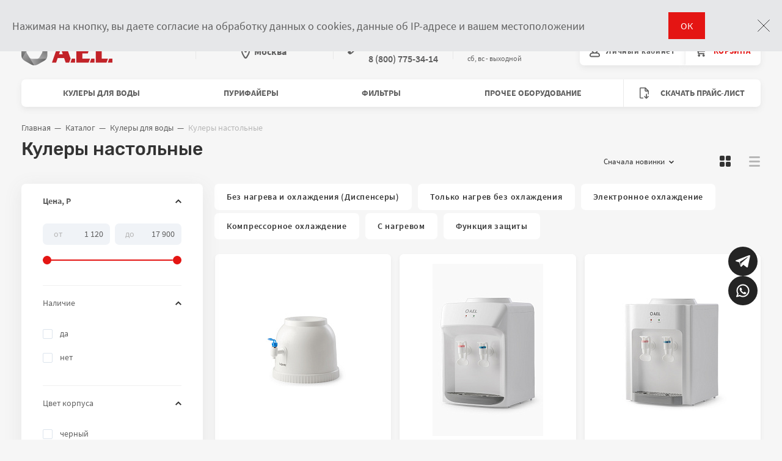

--- FILE ---
content_type: text/html; charset=UTF-8
request_url: https://www.akva-mir.ru/catalog/kulery_nastolnye/
body_size: 42702
content:
<!DOCTYPE html>
<html lang="ru">
<head>
    <title> Кулеры настольные A.E.L. - оптовая продажа, сервисное обслуживание, быстрая доставка по всей России
</title>
    <meta http-equiv="X-UA-Compatible" content="IE=edge">
    <meta name="viewport" content="width=device-width, initial-scale=1">
    <meta http-equiv="Content-Type" content="text/html; charset=UTF-8" />
<meta name="robots" content="index, follow" />
<meta name="keywords" content="Кулеры настольные  AEL, купить Кулеры настольные от A.E.L. оптом, оптовая продажа Кулеры настольные, Кулеры настольные в различных цветах, Кулеры настольные от производителя, официальный интернет-магазин A.E.L., Аква-Мир, аквамир
" />
<meta name="description" content="В интернет-магазине компании Аква-Мир вы можете купить оптом Кулеры настольные AEL и их комплектующие. Приобрести Кулеры настольные AEL можно также розничных магазинах по всей России. Быстрая доставка по России.
" />
<link href="/bitrix/js/ui/design-tokens/dist/ui.design-tokens.css?174074306325728" type="text/css"  rel="stylesheet" />
<link href="/bitrix/js/ui/fonts/opensans/ui.font.opensans.css?16869038712555" type="text/css"  rel="stylesheet" />
<link href="/bitrix/js/main/popup/dist/main.popup.bundle.css?168690443629861" type="text/css"  rel="stylesheet" />
<link href="/bitrix/panel/main/popup.css?168690392722696" type="text/css"  data-template-style="true"  rel="stylesheet" />
<link href="/local/templates/akvamir/static/assets/styles/vendor.styles.css?158080287282778" type="text/css"  data-template-style="true"  rel="stylesheet" />
<link href="/local/templates/akvamir/static/assets/styles/main.styles.css?1592234973105624" type="text/css"  data-template-style="true"  rel="stylesheet" />
<link href="/local/templates/akvamir/styles/patch.css?1600098162645" type="text/css"  data-template-style="true"  rel="stylesheet" />
<link href="/local/templates/akvamir/mycss/common.css?16184770472344" type="text/css"  data-template-style="true"  rel="stylesheet" />
<script>if(!window.BX)window.BX={};if(!window.BX.message)window.BX.message=function(mess){if(typeof mess==='object'){for(let i in mess) {BX.message[i]=mess[i];} return true;}};</script>
<script>(window.BX||top.BX).message({'pull_server_enabled':'Y','pull_config_timestamp':'1751626419','pull_guest_mode':'N','pull_guest_user_id':'0'});(window.BX||top.BX).message({'PULL_OLD_REVISION':'Для продолжения корректной работы с сайтом необходимо перезагрузить страницу.'});</script>
<script>(window.BX||top.BX).message({'JS_CORE_LOADING':'Загрузка...','JS_CORE_NO_DATA':'- Нет данных -','JS_CORE_WINDOW_CLOSE':'Закрыть','JS_CORE_WINDOW_EXPAND':'Развернуть','JS_CORE_WINDOW_NARROW':'Свернуть в окно','JS_CORE_WINDOW_SAVE':'Сохранить','JS_CORE_WINDOW_CANCEL':'Отменить','JS_CORE_WINDOW_CONTINUE':'Продолжить','JS_CORE_H':'ч','JS_CORE_M':'м','JS_CORE_S':'с','JSADM_AI_HIDE_EXTRA':'Скрыть лишние','JSADM_AI_ALL_NOTIF':'Показать все','JSADM_AUTH_REQ':'Требуется авторизация!','JS_CORE_WINDOW_AUTH':'Войти','JS_CORE_IMAGE_FULL':'Полный размер'});</script>

<script src="/bitrix/js/main/core/core.js?1740743104494198"></script>

<script>BX.Runtime.registerExtension({'name':'main.core','namespace':'BX','loaded':true});</script>
<script>BX.setJSList(['/bitrix/js/main/core/core_ajax.js','/bitrix/js/main/core/core_promise.js','/bitrix/js/main/polyfill/promise/js/promise.js','/bitrix/js/main/loadext/loadext.js','/bitrix/js/main/loadext/extension.js','/bitrix/js/main/polyfill/promise/js/promise.js','/bitrix/js/main/polyfill/find/js/find.js','/bitrix/js/main/polyfill/includes/js/includes.js','/bitrix/js/main/polyfill/matches/js/matches.js','/bitrix/js/ui/polyfill/closest/js/closest.js','/bitrix/js/main/polyfill/fill/main.polyfill.fill.js','/bitrix/js/main/polyfill/find/js/find.js','/bitrix/js/main/polyfill/matches/js/matches.js','/bitrix/js/main/polyfill/core/dist/polyfill.bundle.js','/bitrix/js/main/core/core.js','/bitrix/js/main/polyfill/intersectionobserver/js/intersectionobserver.js','/bitrix/js/main/lazyload/dist/lazyload.bundle.js','/bitrix/js/main/polyfill/core/dist/polyfill.bundle.js','/bitrix/js/main/parambag/dist/parambag.bundle.js']);
</script>
<script>BX.Runtime.registerExtension({'name':'ui.design-tokens','namespace':'window','loaded':true});</script>
<script>BX.Runtime.registerExtension({'name':'main.pageobject','namespace':'window','loaded':true});</script>
<script>(window.BX||top.BX).message({'JS_CORE_LOADING':'Загрузка...','JS_CORE_NO_DATA':'- Нет данных -','JS_CORE_WINDOW_CLOSE':'Закрыть','JS_CORE_WINDOW_EXPAND':'Развернуть','JS_CORE_WINDOW_NARROW':'Свернуть в окно','JS_CORE_WINDOW_SAVE':'Сохранить','JS_CORE_WINDOW_CANCEL':'Отменить','JS_CORE_WINDOW_CONTINUE':'Продолжить','JS_CORE_H':'ч','JS_CORE_M':'м','JS_CORE_S':'с','JSADM_AI_HIDE_EXTRA':'Скрыть лишние','JSADM_AI_ALL_NOTIF':'Показать все','JSADM_AUTH_REQ':'Требуется авторизация!','JS_CORE_WINDOW_AUTH':'Войти','JS_CORE_IMAGE_FULL':'Полный размер'});</script>
<script>BX.Runtime.registerExtension({'name':'window','namespace':'window','loaded':true});</script>
<script>BX.Runtime.registerExtension({'name':'fx','namespace':'window','loaded':true});</script>
<script>BX.Runtime.registerExtension({'name':'ui.fonts.opensans','namespace':'window','loaded':true});</script>
<script>BX.Runtime.registerExtension({'name':'main.popup','namespace':'BX.Main','loaded':true});</script>
<script>BX.Runtime.registerExtension({'name':'popup','namespace':'window','loaded':true});</script>
<script>(window.BX||top.BX).message({'LANGUAGE_ID':'ru','FORMAT_DATE':'DD.MM.YYYY','FORMAT_DATETIME':'DD.MM.YYYY HH:MI:SS','COOKIE_PREFIX':'BITRIX_SM','SERVER_TZ_OFFSET':'10800','UTF_MODE':'Y','SITE_ID':'s1','SITE_DIR':'/','USER_ID':'','SERVER_TIME':'1765161084','USER_TZ_OFFSET':'0','USER_TZ_AUTO':'Y','bitrix_sessid':'05c21fb316d3e37abe7621a9e982f4ba'});</script>


<script src="/bitrix/js/pull/protobuf/protobuf.js?1597325592274055"></script>
<script src="/bitrix/js/pull/protobuf/model.js?159732559270928"></script>
<script src="/bitrix/js/main/core/core_promise.js?15808028565220"></script>
<script src="/bitrix/js/rest/client/rest.client.js?161847428317414"></script>
<script src="/bitrix/js/pull/client/pull.client.js?174074298183427"></script>
<script src="/bitrix/js/main/pageobject/pageobject.js?1593088544864"></script>
<script src="/bitrix/js/main/core/core_window.js?174074310298766"></script>
<script src="https://www.google.com/recaptcha/api.js?render=explicit"></script>
<script src="/bitrix/js/main/core/core_fx.js?158080285616888"></script>
<script src="/bitrix/js/main/popup/dist/main.popup.bundle.js?1740743102117034"></script>
<script type="text/javascript">
					(function () {
						"use strict";

						var counter = function ()
						{
							var cookie = (function (name) {
								var parts = ("; " + document.cookie).split("; " + name + "=");
								if (parts.length == 2) {
									try {return JSON.parse(decodeURIComponent(parts.pop().split(";").shift()));}
									catch (e) {}
								}
							})("BITRIX_CONVERSION_CONTEXT_s1");

							if (cookie && cookie.EXPIRE >= BX.message("SERVER_TIME"))
								return;

							var request = new XMLHttpRequest();
							request.open("POST", "/bitrix/tools/conversion/ajax_counter.php", true);
							request.setRequestHeader("Content-type", "application/x-www-form-urlencoded");
							request.send(
								"SITE_ID="+encodeURIComponent("s1")+
								"&sessid="+encodeURIComponent(BX.bitrix_sessid())+
								"&HTTP_REFERER="+encodeURIComponent(document.referrer)
							);
						};

						if (window.frameRequestStart === true)
							BX.addCustomEvent("onFrameDataReceived", counter);
						else
							BX.ready(counter);
					})();
				</script>

    <script data-skip-moving="true">
        window.app = {
            globalConfig: {
                relPath: '/local/templates/akvamir/static/',
                assetsPath: '/local/templates/akvamir/static/assets/'
            },
            ready: function(callback) {
                if (typeof callback === 'function') document.addEventListener('DOMContentLoaded', function() {
                    callback();
                });
            }
        };
    </script>



<script src="/local/templates/akvamir/static/assets/scripts/polyfills.scripts.js?162126204431177"></script>
<script src="/local/templates/akvamir/static/assets/scripts/vendor.scripts.js?1621262044126548"></script>
<script src="/local/templates/akvamir/static/assets/scripts/main.scripts.js?162126204486489"></script>
<script src="/local/templates/akvamir/scripts/bitrix-offers.js?15808028725796"></script>
<script src="/local/templates/akvamir/scripts/box.js?159162396418959"></script>
<script src="/local/templates/akvamir/components/bitrix/sale.basket.basket.line/small/script.js?15808028725335"></script>
<script src="/local/templates/akvamir/components/bitrix/catalog.smart.filter/filter/script.js?161847704722224"></script>
<script type="text/javascript">var _ba = _ba || []; _ba.push(["aid", "9a47d1a82cf59cf52d4b666dc611739e"]); _ba.push(["host", "www.akva-mir.ru"]); (function() {var ba = document.createElement("script"); ba.type = "text/javascript"; ba.async = true;ba.src = (document.location.protocol == "https:" ? "https://" : "http://") + "bitrix.info/ba.js";var s = document.getElementsByTagName("script")[0];s.parentNode.insertBefore(ba, s);})();</script>


    <link rel="apple-touch-icon" sizes="180x180" href="/local/templates/akvamir/static/assets/media/icons/apple-touch-icon-180x180.png"/>
    <link type="image/x-icon" rel="icon" href="/local/templates/akvamir/static/assets/media/icons/favicon.ico"/>
    <link rel="manifest" href="/local/templates/akvamir/static/assets/media/icons/manifest.json"/>
    <meta name="theme-color" content="#ffffff"/>
            <link rel="preload" href="/local/templates/akvamir/static/assets/fonts/rubik-medium/rubik-medium.woff2" as="font" type="font/woff2" crossorigin="anonymous">
            <link rel="preload" href="/local/templates/akvamir/static/assets/fonts/rubik-regular/rubik-regular.woff2" as="font" type="font/woff2" crossorigin="anonymous">
            <link rel="preload" href="/local/templates/akvamir/static/assets/fonts/sourcesanspro-bold/sourcesanspro-bold.woff2" as="font" type="font/woff2" crossorigin="anonymous">
            <link rel="preload" href="/local/templates/akvamir/static/assets/fonts/sourcesanspro-bolditalic/sourcesanspro-bolditalic.woff2" as="font" type="font/woff2" crossorigin="anonymous">
            <link rel="preload" href="/local/templates/akvamir/static/assets/fonts/sourcesanspro-italic/sourcesanspro-italic.woff2" as="font" type="font/woff2" crossorigin="anonymous">
            <link rel="preload" href="/local/templates/akvamir/static/assets/fonts/sourcesanspro-regular/sourcesanspro-regular.woff2" as="font" type="font/woff2" crossorigin="anonymous">
            <link rel="preload" href="/local/templates/akvamir/static/assets/fonts/sourcesanspro-semibold/sourcesanspro-semibold.woff2" as="font" type="font/woff2" crossorigin="anonymous">
    
    
                            <link rel="prefetch" href="/local/templates/akvamir/static/assets/scripts/polyfills.scripts.js" as="script">
            
                    <link rel="prefetch" href="/local/templates/akvamir/static/assets/styles/helpers.styles.css" as="style">
                            <link rel="prefetch" href="/local/templates/akvamir/static/assets/scripts/helpers.scripts.js" as="script">
            
                            <link rel="prefetch" href="/local/templates/akvamir/static/assets/scripts/counter.scripts.js" as="script">
            
                    <link rel="prefetch" href="/local/templates/akvamir/static/assets/styles/dates.styles.css" as="style">
                            <link rel="prefetch" href="/local/templates/akvamir/static/assets/scripts/dates.scripts.js" as="script">
            
                    <link rel="prefetch" href="/local/templates/akvamir/static/assets/styles/forms.styles.css" as="style">
                            <link rel="prefetch" href="/local/templates/akvamir/static/assets/scripts/forms.scripts.js" as="script">
            
                    <link rel="prefetch" href="/local/templates/akvamir/static/assets/styles/gallery.styles.css" as="style">
                            <link rel="prefetch" href="/local/templates/akvamir/static/assets/scripts/gallery.scripts.js" as="script">
            
                            <link rel="prefetch" href="/local/templates/akvamir/static/assets/scripts/mask.scripts.js" as="script">
            
                    <link rel="prefetch" href="/local/templates/akvamir/static/assets/styles/popovers.styles.css" as="style">
                            <link rel="prefetch" href="/local/templates/akvamir/static/assets/scripts/popovers.scripts.js" as="script">
            
                    <link rel="prefetch" href="/local/templates/akvamir/static/assets/styles/popups.styles.css" as="style">
                            <link rel="prefetch" href="/local/templates/akvamir/static/assets/scripts/popups.scripts.js" as="script">
            
                    <link rel="prefetch" href="/local/templates/akvamir/static/assets/styles/range.styles.css" as="style">
                            <link rel="prefetch" href="/local/templates/akvamir/static/assets/scripts/range.scripts.js" as="script">
            
                    <link rel="prefetch" href="/local/templates/akvamir/static/assets/styles/select.styles.css" as="style">
                            <link rel="prefetch" href="/local/templates/akvamir/static/assets/scripts/select.scripts.js" as="script">
            
                    <link rel="prefetch" href="/local/templates/akvamir/static/assets/styles/sliders.styles.css" as="style">
                            <link rel="prefetch" href="/local/templates/akvamir/static/assets/scripts/sliders.scripts.js" as="script">
            
                            <link rel="prefetch" href="/local/templates/akvamir/static/assets/scripts/toggles.scripts.js" as="script">
            
                            <link rel="prefetch" href="/local/templates/akvamir/static/assets/scripts/validation.scripts.js" as="script">
            
                    <link rel="prefetch" href="/local/templates/akvamir/static/assets/styles/cart.styles.css" as="style">
                            <link rel="prefetch" href="/local/templates/akvamir/static/assets/scripts/cart.scripts.js" as="script">
            
                    <link rel="prefetch" href="/local/templates/akvamir/static/assets/styles/catalog.styles.css" as="style">
                            <link rel="prefetch" href="/local/templates/akvamir/static/assets/scripts/catalog.scripts.js" as="script">
            
                    <link rel="prefetch" href="/local/templates/akvamir/static/assets/styles/filter.styles.css" as="style">
                            <link rel="prefetch" href="/local/templates/akvamir/static/assets/scripts/filter.scripts.js" as="script">
            
                    <link rel="prefetch" href="/local/templates/akvamir/static/assets/styles/index.styles.css" as="style">
                            <link rel="prefetch" href="/local/templates/akvamir/static/assets/scripts/index.scripts.js" as="script">
            
                    <link rel="prefetch" href="/local/templates/akvamir/static/assets/styles/order.styles.css" as="style">
                            <link rel="prefetch" href="/local/templates/akvamir/static/assets/scripts/order.scripts.js" as="script">
            
                    <link rel="prefetch" href="/local/templates/akvamir/static/assets/styles/personal.styles.css" as="style">
                            <link rel="prefetch" href="/local/templates/akvamir/static/assets/scripts/personal.scripts.js" as="script">
            
                    <link rel="prefetch" href="/local/templates/akvamir/static/assets/styles/product.styles.css" as="style">
                            <link rel="prefetch" href="/local/templates/akvamir/static/assets/scripts/product.scripts.js" as="script">
            
                    <link rel="prefetch" href="/local/templates/akvamir/static/assets/styles/slideout.styles.css" as="style">
                            <link rel="prefetch" href="/local/templates/akvamir/static/assets/scripts/slideout.scripts.js" as="script">
                <link rel="prefetch" href="//api-maps.yandex.ru/2.1/?lang=ru-RU" as="script">
    <link rel="prefetch" href="//yastatic.net/share2/share.js" as="script">
        <noscript>
                        <link href="/local/templates/akvamir/static/assets/styles/helpers.styles.css" rel="stylesheet">
                            <link href="/local/templates/akvamir/static/assets/styles/dates.styles.css" rel="stylesheet">
                            <link href="/local/templates/akvamir/static/assets/styles/forms.styles.css" rel="stylesheet">
                            <link href="/local/templates/akvamir/static/assets/styles/gallery.styles.css" rel="stylesheet">
                            <link href="/local/templates/akvamir/static/assets/styles/popovers.styles.css" rel="stylesheet">
                            <link href="/local/templates/akvamir/static/assets/styles/popups.styles.css" rel="stylesheet">
                            <link href="/local/templates/akvamir/static/assets/styles/range.styles.css" rel="stylesheet">
                            <link href="/local/templates/akvamir/static/assets/styles/select.styles.css" rel="stylesheet">
                            <link href="/local/templates/akvamir/static/assets/styles/sliders.styles.css" rel="stylesheet">
                            <link href="/local/templates/akvamir/static/assets/styles/cart.styles.css" rel="stylesheet">
                            <link href="/local/templates/akvamir/static/assets/styles/catalog.styles.css" rel="stylesheet">
                            <link href="/local/templates/akvamir/static/assets/styles/filter.styles.css" rel="stylesheet">
                            <link href="/local/templates/akvamir/static/assets/styles/index.styles.css" rel="stylesheet">
                            <link href="/local/templates/akvamir/static/assets/styles/order.styles.css" rel="stylesheet">
                            <link href="/local/templates/akvamir/static/assets/styles/personal.styles.css" rel="stylesheet">
                            <link href="/local/templates/akvamir/static/assets/styles/product.styles.css" rel="stylesheet">
                            <link href="/local/templates/akvamir/static/assets/styles/slideout.styles.css" rel="stylesheet">
                </noscript>
        	
	<script src="//code.jivosite.com/widget/lt0SrxJvhD" async></script>
<meta name="yandex-verification" content="b8d886a8ba4e8683" />
<meta name="yandex-verification" content="c5791fcf67d5c3c8" />
<!-- Yandex.Metrika counter -->
<script type="text/javascript">
   (function(m,e,t,r,i,k,a){m[i]=m[i]||function(){(m[i].a=m[i].a||[]).push(arguments)};
   m[i].l=1*new Date();
   for (var j = 0; j < document.scripts.length; j++) {if (document.scripts[j].src === r) { return; }}
   k=e.createElement(t),a=e.getElementsByTagName(t)[0],k.async=1,k.src=r,a.parentNode.insertBefore(k,a)})
   (window, document, "script", "https://mc.yandex.ru/metrika/tag.js", "ym");

   ym(99902201, "init", {
        clickmap:true,
        trackLinks:true,
        accurateTrackBounce:true
   });
</script>
<noscript><div><img src="https://mc.yandex.ru/watch/99902201" style="position:absolute; left:-9999px;" alt="" /></div></noscript>

<script>
function sendMetrikaEvent(goal) {
    if (typeof ym !== "undefined") {
        ym(99902201, "reachGoal", goal);
        console.log(`Yandex Metrika: ${goal} event sent`);
    } else {
        setTimeout(() => sendMetrikaEvent(goal), 500);
    }
}

document.addEventListener("DOMContentLoaded", function () {
    // Проверяем UTM-метку в URL
    const urlParams = new URLSearchParams(window.location.search);
    const utmSource = urlParams.get("utm_source");
    console.log("UTM Source:", utmSource);
    
    if (utmSource === "tg") {
        // Сохраняем в localStorage информацию о визите
        localStorage.setItem("utm_tg_user", "true");
        console.log("User from Telegram detected and saved in localStorage");
        
        // Отправляем событие в Яндекс.Метрику
        sendMetrikaEvent("site_visit");
    }
    
    // Фиксация заказа (нажатие на кнопку заказа)
    const orderButton = document.getElementById("order-submit-button");
    if (orderButton) {
        orderButton.addEventListener("click", function () {
            if (localStorage.getItem("utm_tg_user") === "true") {
                sendMetrikaEvent("order_submit");
            }
        });
    }
    
    // Фиксация кликов по WhatsApp-кнопке
    document.querySelectorAll(".footer__button[href*='whatsapp']").forEach(button => {
        button.addEventListener("click", function () {
            if (localStorage.getItem("utm_tg_user") === "true") {
                sendMetrikaEvent("whatsapp_click");
            }
        });
    });
    
    // Фиксация кликов по Telegram-кнопке
    document.querySelectorAll(".footer__button[href*='t.me']").forEach(button => {
        button.addEventListener("click", function () {
            if (localStorage.getItem("utm_tg_user") === "true") {
                sendMetrikaEvent("telegram_click");
            }
        });
    });
});
</script>

<!-- /Yandex.Metrika counter -->


</head>
<body class="no-js content-preloader">
<script data-skip-moving="true">document.body.classList.remove('no-js');</script>
<div id="panel"></div>

<div class="page-wrapper">
    <div class="page-wrapper-inner">
        <header class="header">
            <div class="header-top">
                <div class="container">
                    <div class="row">
                        <div class="header__main-menu col">
                            <div class="header-main-menu__menu" aria-labelledby="main-menu-title">
                                <div class="header-main-menu__header sr-only" id="main-menu-title">Главное меню</div>
                                
	<nav class="header-main-menu__container -level1">
		<ul class="header-main-menu__list -level1">
                                            <li class="header-main-menu__item -level1 ">
                    <div class="header-main-menu__inner">
                        <a class="header-main-menu__link -level1 " href="/about/">О компании</a>
                    </div>

                                    </li>
                                            <li class="header-main-menu__item -level1 ">
                    <div class="header-main-menu__inner">
                        <a class="header-main-menu__link -level1 " href="/about/service/">Сервисное обслуживание</a>
                    </div>

                                    </li>
                                            <li class="header-main-menu__item -level1 ">
                    <div class="header-main-menu__inner">
                        <a class="header-main-menu__link -level1 " href="/about/gde_kupit/">Купить в розницу</a>
                    </div>

                                    </li>
                                            <li class="header-main-menu__item -level1 ">
                    <div class="header-main-menu__inner">
                        <a class="header-main-menu__link -level1 " href="/news/">Новости</a>
                    </div>

                                    </li>
                                            <li class="header-main-menu__item -level1 ">
                    <div class="header-main-menu__inner">
                        <a class="header-main-menu__link -level1 " href="/pages/">Статьи</a>
                    </div>

                                    </li>
                                            <li class="header-main-menu__item -level1 ">
                    <div class="header-main-menu__inner">
                        <a class="header-main-menu__link -level1 " href="/contact/">Контакты</a>
                    </div>

                                    </li>
                                            <li class="header-main-menu__item -level1 ">
                    <div class="header-main-menu__inner">
                        <a class="header-main-menu__link -level1 " href="/about/opt/">Информация дилерам</a>
                    </div>

                                    </li>
            		</ul>
	</nav>
                            </div>
                        </div>

                        <div class="header__search col">
                            <div class="search">
                                <div class="search__form-group form-group">
                                    <a class="search__link" href="/catalog/?q=">
                                        <svg aria-hidden="true" style="width: 17px; height: 17px;">
                                            <use xlink:href="/local/templates/akvamir/static/assets/media/sprite.svg#sprite-magnifier"></use>
                                        </svg>
                                        <span>Поиск</span>
                                    </a>
                                </div>
                            </div>
                        </div>
                    </div>
                </div>
            </div>
            <div class="header-middle">
                <div class="container">
                    <div class="row">
                        <div class="header__logo col">
                            <a class="header-logo__link" href="/" title="Перейти на главную страницу">                                <span class="header-logo__inner">
                                    <img class="header-logo__image" src="/local/templates/akvamir/static/assets/media/logo/logo.png" alt="Логотип Интернет-магазин"/>
                                    <span class="header-logo__text">
                                        Оптовая продажа<br>кулеров и пурифайеров<br>от производителя                                    </span>
                                </span>
                            </a>                        </div>

                        <div class="header__location col">
                                                                                                <form action="#" method="post" class="header-location__inner">
                                        <input type="hidden" name="cityId" value="13603">

                                        <div class="header-location__title sr-only" id="location-select-title">Выберите местоположение</div>
                                        <div class="header-location__dropdown dropdown" data-dropdown="">
                                            <button class="header-location-dropdown__toggle dropdown-toggle" type="button" id="location-select" aria-haspopup="true" aria-expanded="false">
                                                <span class="header-location-dropdown__icon dropdown-icon">
                                                    <svg aria-hidden="true" style="width: 14px; height: 19px;">
                                                        <use xlink:href="/local/templates/akvamir/static/assets/media/sprite.svg#sprite-pin"></use>
                                                    </svg>
                                                </span>Москва                                            </button>
                                            <div class="header-location-dropdown__menu dropdown-menu"
                                                 aria-labelledby="location-select-title">
                                                <ul class="header-location-dropdown__inner dropdown-inner">
                                                                                                            <li class="header-location-dropdown__item dropdown-item">
                                                            <button value="13603" class="header-location-dropdown__link dropdown-link active" type="button" aria-current="true">
                                                                Москва                                                            </button>
                                                        </li>
                                                                                                            <li class="header-location-dropdown__item dropdown-item">
                                                            <button value="13604" class="header-location-dropdown__link dropdown-link" type="button" aria-current="false">
                                                                Новосибирск                                                            </button>
                                                        </li>
                                                                                                            <li class="header-location-dropdown__item dropdown-item">
                                                            <button value="13606" class="header-location-dropdown__link dropdown-link" type="button" aria-current="false">
                                                                Уфа                                                            </button>
                                                        </li>
                                                                                                            <li class="header-location-dropdown__item dropdown-item">
                                                            <button value="33297" class="header-location-dropdown__link dropdown-link" type="button" aria-current="false">
                                                                Казахстан                                                            </button>
                                                        </li>
                                                                                                    </ul>
                                            </div>
                                        </div>
                                    </form>

                                    <script>
                                        var locationForm = document.querySelector('.header-location__inner');
                                        document.querySelectorAll('.header-location-dropdown__link').forEach(function(button) {
                                            button.addEventListener('click', function() {
                                                locationForm.querySelector('[name="cityId"]').value = button.value;
                                                locationForm.submit();
                                            });
                                        });
                                    </script>
                                                                                    </div>

                        <div class="header__phones col" aria-labelledby="header-phones-title">
                            <div class="header-phones__inner">
                                <div class="header-phones__title sr-only" id="header-phones-title">Связаться по телефонам</div>
                                <div class="header-phones__items">
                                    <div class="header-phones__item">
                                        <a class="header-phones__phone" href="tel:+74993722800">
    <svg aria-hidden="true" style="width: 14px; height: 14px;">
        <use xlink:href="/local/templates/akvamir/static/assets/media/sprite.svg#sprite-phone"></use>
    </svg>
    <span class="header-phones__text">
        +7 (499) 372-28-00
        <br>
&nbsp&nbsp 8 (800) 775-34-14<br>

    </span>
</a>                                    </div>
                                </div>
                            </div>
                        </div>

                        <div class="header__work-hours col" aria-labelledby="header-work-hours-title">
                            <div class="header-work-hours__title sr-only" id="header-work-hours-title">Время работы</div>
                            <div class="header-work-hours__inner">
                                <div class="header-work-hours__text">
                                    <span>пн-пт с 09:00 до 18:00</span><span class="header-work-hours__comment">cб, вс - выходной</span>                                </div>
                            </div>
                        </div>

                        <div class="header__personal col">
                            <div class="header-personal__inner">
                                <div class="header-personal__item -auth">
                                                                                                                <a class="header-personal__link -auth btn btn-white btn-lg" href="#popup-auth" data-popup>
                                            <span class="header-personal__icon">
                                                <svg aria-hidden="true" style="width: 17px; height: 19px;">
                                                    <use xlink:href="/local/templates/akvamir/static/assets/media/sprite.svg#sprite-profile"></use>
                                                </svg>
                                            </span>
                                            <span class="header-personal__text">Личный кабинет</span>
                                        </a>
                                                                    </div>
                            </div>
                        </div>

                        <div class="header__actions col">
                            <script>
    var bx_basketFKauiI = new BitrixSmallCart;
</script>
<!--'start_frame_cache_bx_basketFKauiI'--><div id="bx_basketFKauiI" class="bx-basket">
    <div class="header-actions__inner row">
        <div class="header-actions__action -cart col">
                            <a class="header-actions__link btn btn-white btn-lg" href="/personal/cart/" title="Перейти в корзину">
                    <span class="header-actions__icon"><svg aria-hidden="true" style="width: 19px; height: 17px;"><use xlink:href="/local/templates/akvamir/static/assets/media/sprite.svg#sprite-cart"></use></svg></span>
                    <span class="header-actions__text">Корзина</span>
                </a>
                    </div>
    </div>
</div><!--'end_frame_cache_bx_basketFKauiI'-->
<script type="text/javascript">
	bx_basketFKauiI.siteId       = 's1';
	bx_basketFKauiI.cartId       = 'bx_basketFKauiI';
	bx_basketFKauiI.ajaxPath     = '/bitrix/components/bitrix/sale.basket.basket.line/ajax.php';
	bx_basketFKauiI.templateName = 'small';
	bx_basketFKauiI.arParams     =  {'HIDE_ON_BASKET_PAGES':'N','PATH_TO_AUTHORIZE':'/login/','PATH_TO_BASKET':'/personal/cart/','PATH_TO_ORDER':'/personal/order/make/','PATH_TO_PERSONAL':'/personal/','PATH_TO_PROFILE':'/personal/','PATH_TO_REGISTER':'/login/','POSITION_FIXED':'N','SHOW_AUTHOR':'N','SHOW_DELAY':'Y','SHOW_EMPTY_VALUES':'Y','SHOW_IMAGE':'Y','SHOW_NOTAVAIL':'N','SHOW_NUM_PRODUCTS':'Y','SHOW_PERSONAL_LINK':'N','SHOW_PRICE':'Y','SHOW_PRODUCTS':'Y','SHOW_SUBSCRIBE':'N','SHOW_SUMMARY':'Y','SHOW_TOTAL_PRICE':'Y','CACHE_TYPE':'A','SHOW_REGISTRATION':'N','POSITION_VERTICAL':'top','POSITION_HORIZONTAL':'right','MAX_IMAGE_SIZE':'70','AJAX':'N','~HIDE_ON_BASKET_PAGES':'N','~PATH_TO_AUTHORIZE':'/login/','~PATH_TO_BASKET':'/personal/cart/','~PATH_TO_ORDER':'/personal/order/make/','~PATH_TO_PERSONAL':'/personal/','~PATH_TO_PROFILE':'/personal/','~PATH_TO_REGISTER':'/login/','~POSITION_FIXED':'N','~SHOW_AUTHOR':'N','~SHOW_DELAY':'Y','~SHOW_EMPTY_VALUES':'Y','~SHOW_IMAGE':'Y','~SHOW_NOTAVAIL':'N','~SHOW_NUM_PRODUCTS':'Y','~SHOW_PERSONAL_LINK':'N','~SHOW_PRICE':'Y','~SHOW_PRODUCTS':'Y','~SHOW_SUBSCRIBE':'N','~SHOW_SUMMARY':'Y','~SHOW_TOTAL_PRICE':'Y','~CACHE_TYPE':'A','~SHOW_REGISTRATION':'N','~POSITION_VERTICAL':'top','~POSITION_HORIZONTAL':'right','~MAX_IMAGE_SIZE':'70','~AJAX':'N','cartId':'bx_basketFKauiI'}; // TODO \Bitrix\Main\Web\Json::encode
	bx_basketFKauiI.closeMessage = 'Скрыть';
	bx_basketFKauiI.openMessage  = 'Раскрыть';
	bx_basketFKauiI.activate();
</script>                        </div>

                        <div class="header__menu-button col">
                            <div class="header-menu-button__inner"><button class="header-menu-button__button" type="button" title="Открыть меню" aria-expanded="false"><span class="header-menu-button__bars"></span></button></div>
                        </div>
                    </div>
                </div>
            </div>
            <div class="header-bottom">
                <div class="container">
                    <div class="row">
                        <div class="header__catalog-menu col">
                            <div class="header-catalog-menu__inner">
                                <div class="header-catalog-menu__menu" aria-labelledby="catalog-menu-title">
                                    <div class="header-catalog-menu__header sr-only" id="catalog-menu-title">Меню каталога
                                    </div>
                                                                        <button class="header-catalog-menu__link -back" type="button" title="Перейти на уровень вверх">
                                        <span class="header-catalog-menu__icon -back">
                                          <svg aria-hidden="true" style="width: 9px; height: 6px;">
                                            <use xlink:href="/local/templates/akvamir/static/assets/media/sprite.svg#sprite-arrow"></use>
                                          </svg>
                                        </span>
                                        Назад
                                    </button>
                                                                        <nav class="header-catalog-menu__container -level1">
                                                                                    <ul class="header-catalog-menu__list -level1">
                                                                                                    <li class="header-catalog-menu__item -level1 -has-items">
                                                        <a class="header-catalog-menu__link -level1 -has-items" href="/catalog/kulery_dlya_vody/" id="catalog-menu1-21">
                                                            Кулеры для воды                                                                                                                            <span class="header-catalog-menu__icon -has-items">
                                                                    <svg aria-hidden="true" style="width: 9px; height: 6px;">
                                                                        <use xlink:href="/local/templates/akvamir/static/assets/media/sprite.svg#sprite-arrow"></use>
                                                                    </svg>
                                                                </span>
                                                                                                                    </a>

                                                                                                                    <div class="header-catalog-menu__container -level2 toggled" aria-labelledby="catalog-menu1-21">
                                                                <div class="header-catalog-menu__wrapper">
                                                                                                                                        <ul class="header-catalog-menu__list -level2 -columns">
                                                                        <li class="header-catalog-menu__item -level2 -current">
                                                                            <a class="header-catalog-menu__link -level2 -current" href="/catalog/kulery_dlya_vody/">
                                                                                Кулеры для воды                                                                            </a>
                                                                        </li>

                                                                                                                                                    <li class="header-catalog-menu__item -level2 ">
                                                                                <a class="header-catalog-menu__link -level2" href="/catalog/kulery_napolnye/" id="catalog-menu2-22">
                                                                                    Кулеры напольные                                                                                                                                                                    </a>
                                                                                                                                                            </li>
                                                                                                                                                    <li class="header-catalog-menu__item -level2 ">
                                                                                <a class="header-catalog-menu__link -level2" href="/catalog/kulery_nastolnye/" id="catalog-menu2-23">
                                                                                    Кулеры настольные                                                                                                                                                                    </a>
                                                                                                                                                            </li>
                                                                                                                                                    <li class="header-catalog-menu__item -level2 ">
                                                                                <a class="header-catalog-menu__link -level2" href="/catalog/chaynye_stoliki_tiabary/" id="catalog-menu2-69">
                                                                                    Чайные столики (тиабары)                                                                                                                                                                    </a>
                                                                                                                                                            </li>
                                                                                                                                                    <li class="header-catalog-menu__item -level2  -has-items">
                                                                                <a class="header-catalog-menu__link -level2 -has-items" href="/catalog/pompy_dlya_vody/" id="catalog-menu2-67">
                                                                                    Помпы для воды                                                                                                                                                                            <span class="header-catalog-menu__icon -has-items"><svg aria-hidden="true" style="width: 9px; height: 6px;">
                                                                                                <use xlink:href="/local/templates/akvamir/static/assets/media/sprite.svg#sprite-arrow"></use>
                                                                                            </svg></span>
                                                                                                                                                                    </a>
                                                                                                                                                                    <div class="header-catalog-menu__container -level3 toggled" aria-labelledby="catalog-menu2-67">
                                                                                        <ul class="header-catalog-menu__list -level3">
                                                                                            <li class="header-catalog-menu__item -level3 -current">
                                                                                                <a class="header-catalog-menu__link -level3 -current" href="/catalog/pompy_dlya_vody/">
                                                                                                    Помпы для воды                                                                                                </a>
                                                                                            </li>
                                                                                                                                                                                        <li class="header-catalog-menu__item -level3">
                                                                                                <a class="header-catalog-menu__link -level3" href="/catalog/mekhanicheskie_pompy/" id="catalog-menu3-88">
                                                                                                    Механические помпы                                                                                                </a></li>
                                                                                                                                                                                        <li class="header-catalog-menu__item -level3">
                                                                                                <a class="header-catalog-menu__link -level3" href="/catalog/elektricheskie_pompy/" id="catalog-menu3-89">
                                                                                                    Электрические помпы                                                                                                </a></li>
                                                                                                                                                                                    </ul>
                                                                                    </div>
                                                                                                                                                            </li>
                                                                                                                                                    <li class="header-catalog-menu__item -level2  -has-items">
                                                                                <a class="header-catalog-menu__link -level2 -has-items" href="/catalog/aksessuary/" id="catalog-menu2-18">
                                                                                    Аксессуары                                                                                                                                                                            <span class="header-catalog-menu__icon -has-items"><svg aria-hidden="true" style="width: 9px; height: 6px;">
                                                                                                <use xlink:href="/local/templates/akvamir/static/assets/media/sprite.svg#sprite-arrow"></use>
                                                                                            </svg></span>
                                                                                                                                                                    </a>
                                                                                                                                                                    <div class="header-catalog-menu__container -level3 toggled" aria-labelledby="catalog-menu2-18">
                                                                                        <ul class="header-catalog-menu__list -level3">
                                                                                            <li class="header-catalog-menu__item -level3 -current">
                                                                                                <a class="header-catalog-menu__link -level3 -current" href="/catalog/aksessuary/">
                                                                                                    Аксессуары                                                                                                </a>
                                                                                            </li>
                                                                                                                                                                                        <li class="header-catalog-menu__item -level3">
                                                                                                <a class="header-catalog-menu__link -level3" href="/catalog/derzhateli_dlya_stakanov_krepleniya/" id="catalog-menu3-61">
                                                                                                    Держатели для стаканов, крепления                                                                                                </a></li>
                                                                                                                                                                                        <li class="header-catalog-menu__item -level3">
                                                                                                <a class="header-catalog-menu__link -level3" href="/catalog/podstavki/" id="catalog-menu3-62">
                                                                                                    Подставки                                                                                                </a></li>
                                                                                                                                                                                        <li class="header-catalog-menu__item -level3">
                                                                                                <a class="header-catalog-menu__link -level3" href="/catalog/ruchki-dlya-butyley/" id="catalog-menu3-64">
                                                                                                    Ручки для бутылей                                                                                                </a></li>
                                                                                                                                                                                        <li class="header-catalog-menu__item -level3">
                                                                                                <a class="header-catalog-menu__link -level3" href="/catalog/chiller_dlya_vody/" id="catalog-menu3-65">
                                                                                                    Чиллер для воды                                                                                                </a></li>
                                                                                                                                                                                        <li class="header-catalog-menu__item -level3">
                                                                                                <a class="header-catalog-menu__link -level3" href="/catalog/prochee/" id="catalog-menu3-63">
                                                                                                    Прочее                                                                                                </a></li>
                                                                                                                                                                                    </ul>
                                                                                    </div>
                                                                                                                                                            </li>
                                                                                                                                                    <li class="header-catalog-menu__item -level2  -has-items">
                                                                                <a class="header-catalog-menu__link -level2 -has-items" href="/catalog/soputstvuyushchie_tovary/" id="catalog-menu2-68">
                                                                                    Сопутствующие товары                                                                                                                                                                            <span class="header-catalog-menu__icon -has-items"><svg aria-hidden="true" style="width: 9px; height: 6px;">
                                                                                                <use xlink:href="/local/templates/akvamir/static/assets/media/sprite.svg#sprite-arrow"></use>
                                                                                            </svg></span>
                                                                                                                                                                    </a>
                                                                                                                                                                    <div class="header-catalog-menu__container -level3 toggled" aria-labelledby="catalog-menu2-68">
                                                                                        <ul class="header-catalog-menu__list -level3">
                                                                                            <li class="header-catalog-menu__item -level3 -current">
                                                                                                <a class="header-catalog-menu__link -level3 -current" href="/catalog/soputstvuyushchie_tovary/">
                                                                                                    Сопутствующие товары                                                                                                </a>
                                                                                            </li>
                                                                                                                                                                                        <li class="header-catalog-menu__item -level3">
                                                                                                <a class="header-catalog-menu__link -level3" href="/catalog/butyli/" id="catalog-menu3-90">
                                                                                                    Бутыли                                                                                                </a></li>
                                                                                                                                                                                        <li class="header-catalog-menu__item -level3">
                                                                                                <a class="header-catalog-menu__link -level3" href="/catalog/prochie/" id="catalog-menu3-91">
                                                                                                    Прочие                                                                                                </a></li>
                                                                                                                                                                                    </ul>
                                                                                    </div>
                                                                                                                                                            </li>
                                                                                                                                                    <li class="header-catalog-menu__item -level2 ">
                                                                                <a class="header-catalog-menu__link -level2" href="/catalog/utsenka_1/" id="catalog-menu2-128">
                                                                                    Уценка                                                                                                                                                                    </a>
                                                                                                                                                            </li>
                                                                                                                                                    <li class="header-catalog-menu__item -level2 ">
                                                                                <a class="header-catalog-menu__link -level2" href="/catalog/arkhiv_modeley/" id="catalog-menu2-66">
                                                                                    Архив моделей                                                                                                                                                                    </a>
                                                                                                                                                            </li>
                                                                                                                                            </ul>

                                                                                                                                    </div>
                                                            </div>
                                                                                                            </li>
                                                                                                    <li class="header-catalog-menu__item -level1 -has-items">
                                                        <a class="header-catalog-menu__link -level1 -has-items" href="/catalog/purifayery_1/" id="catalog-menu1-24">
                                                            Пурифайеры                                                                                                                            <span class="header-catalog-menu__icon -has-items">
                                                                    <svg aria-hidden="true" style="width: 9px; height: 6px;">
                                                                        <use xlink:href="/local/templates/akvamir/static/assets/media/sprite.svg#sprite-arrow"></use>
                                                                    </svg>
                                                                </span>
                                                                                                                    </a>

                                                                                                                    <div class="header-catalog-menu__container -level2 toggled" aria-labelledby="catalog-menu1-24">
                                                                <div class="header-catalog-menu__wrapper">
                                                                                                                                        <ul class="header-catalog-menu__list -level2 -columns">
                                                                        <li class="header-catalog-menu__item -level2 -current">
                                                                            <a class="header-catalog-menu__link -level2 -current" href="/catalog/purifayery_1/">
                                                                                Пурифайеры                                                                            </a>
                                                                        </li>

                                                                                                                                                    <li class="header-catalog-menu__item -level2 ">
                                                                                <a class="header-catalog-menu__link -level2" href="/catalog/purifayery/" id="catalog-menu2-74">
                                                                                    Пурифайеры                                                                                                                                                                    </a>
                                                                                                                                                            </li>
                                                                                                                                                    <li class="header-catalog-menu__item -level2 ">
                                                                                <a class="header-catalog-menu__link -level2" href="/catalog/filtry_k_purifayeram/" id="catalog-menu2-75">
                                                                                    Фильтры к пурифайерам                                                                                                                                                                    </a>
                                                                                                                                                            </li>
                                                                                                                                                    <li class="header-catalog-menu__item -level2  -has-items">
                                                                                <a class="header-catalog-menu__link -level2 -has-items" href="/catalog/aksessuary_k_purifieram/" id="catalog-menu2-72">
                                                                                    Аксессуары                                                                                                                                                                            <span class="header-catalog-menu__icon -has-items"><svg aria-hidden="true" style="width: 9px; height: 6px;">
                                                                                                <use xlink:href="/local/templates/akvamir/static/assets/media/sprite.svg#sprite-arrow"></use>
                                                                                            </svg></span>
                                                                                                                                                                    </a>
                                                                                                                                                                    <div class="header-catalog-menu__container -level3 toggled" aria-labelledby="catalog-menu2-72">
                                                                                        <ul class="header-catalog-menu__list -level3">
                                                                                            <li class="header-catalog-menu__item -level3 -current">
                                                                                                <a class="header-catalog-menu__link -level3 -current" href="/catalog/aksessuary_k_purifieram/">
                                                                                                    Аксессуары                                                                                                </a>
                                                                                            </li>
                                                                                                                                                                                        <li class="header-catalog-menu__item -level3">
                                                                                                <a class="header-catalog-menu__link -level3" href="/catalog/derzhateli_dlya_stakanov_krepezhi/" id="catalog-menu3-73">
                                                                                                    Держатели для стаканов, крепежи                                                                                                </a></li>
                                                                                                                                                                                    </ul>
                                                                                    </div>
                                                                                                                                                            </li>
                                                                                                                                            </ul>

                                                                                                                                    </div>
                                                            </div>
                                                                                                            </li>
                                                                                                    <li class="header-catalog-menu__item -level1 -has-items">
                                                        <a class="header-catalog-menu__link -level1 -has-items" href="/catalog/filtry/" id="catalog-menu1-76">
                                                            Фильтры                                                                                                                            <span class="header-catalog-menu__icon -has-items">
                                                                    <svg aria-hidden="true" style="width: 9px; height: 6px;">
                                                                        <use xlink:href="/local/templates/akvamir/static/assets/media/sprite.svg#sprite-arrow"></use>
                                                                    </svg>
                                                                </span>
                                                                                                                    </a>

                                                                                                                    <div class="header-catalog-menu__container -level2 toggled" aria-labelledby="catalog-menu1-76">
                                                                <div class="header-catalog-menu__wrapper">
                                                                                                                                        <ul class="header-catalog-menu__list -level2 -columns">
                                                                        <li class="header-catalog-menu__item -level2 -current">
                                                                            <a class="header-catalog-menu__link -level2 -current" href="/catalog/filtry/">
                                                                                Фильтры                                                                            </a>
                                                                        </li>

                                                                                                                                                    <li class="header-catalog-menu__item -level2 ">
                                                                                <a class="header-catalog-menu__link -level2" href="/catalog/filtry_1/" id="catalog-menu2-87">
                                                                                    Фильтры                                                                                                                                                                    </a>
                                                                                                                                                            </li>
                                                                                                                                                    <li class="header-catalog-menu__item -level2 ">
                                                                                <a class="header-catalog-menu__link -level2" href="/catalog/filtr_sistemy/" id="catalog-menu2-86">
                                                                                    Фильтр-системы                                                                                                                                                                    </a>
                                                                                                                                                            </li>
                                                                                                                                                    <li class="header-catalog-menu__item -level2 ">
                                                                                <a class="header-catalog-menu__link -level2" href="/catalog/raskhodnye_materialy_dlya_filtrov/" id="catalog-menu2-85">
                                                                                    Расходные материалы для фильтров                                                                                                                                                                    </a>
                                                                                                                                                            </li>
                                                                                                                                            </ul>

                                                                                                                                    </div>
                                                            </div>
                                                                                                            </li>
                                                                                                    <li class="header-catalog-menu__item -level1 -has-items">
                                                        <a class="header-catalog-menu__link -level1 -has-items" href="/catalog/prochee_oborudovanie/" id="catalog-menu1-70">
                                                            Прочее оборудование                                                                                                                            <span class="header-catalog-menu__icon -has-items">
                                                                    <svg aria-hidden="true" style="width: 9px; height: 6px;">
                                                                        <use xlink:href="/local/templates/akvamir/static/assets/media/sprite.svg#sprite-arrow"></use>
                                                                    </svg>
                                                                </span>
                                                                                                                    </a>

                                                                                                                    <div class="header-catalog-menu__container -level2 toggled" aria-labelledby="catalog-menu1-70">
                                                                <div class="header-catalog-menu__wrapper">
                                                                                                                                        <ul class="header-catalog-menu__list -level2 -columns">
                                                                        <li class="header-catalog-menu__item -level2 -current">
                                                                            <a class="header-catalog-menu__link -level2 -current" href="/catalog/prochee_oborudovanie/">
                                                                                Прочее оборудование                                                                            </a>
                                                                        </li>

                                                                                                                                                    <li class="header-catalog-menu__item -level2 ">
                                                                                <a class="header-catalog-menu__link -level2" href="/catalog/chaldovye_kofemashiny/" id="catalog-menu2-20">
                                                                                    Чалдовые кофемашины                                                                                                                                                                    </a>
                                                                                                                                                            </li>
                                                                                                                                                    <li class="header-catalog-menu__item -level2 ">
                                                                                <a class="header-catalog-menu__link -level2" href="/catalog/vspenivateli-moloka/" id="catalog-menu2-71">
                                                                                    Вспениватели молока                                                                                                                                                                    </a>
                                                                                                                                                            </li>
                                                                                                                                                    <li class="header-catalog-menu__item -level2 ">
                                                                                <a class="header-catalog-menu__link -level2" href="/catalog/generatory_vodoroda/" id="catalog-menu2-92">
                                                                                    Генераторы водорода                                                                                                                                                                    </a>
                                                                                                                                                            </li>
                                                                                                                                                    <li class="header-catalog-menu__item -level2 ">
                                                                                <a class="header-catalog-menu__link -level2" href="/catalog/apparaty_dlya_dezinfektsii_ruk/" id="catalog-menu2-99">
                                                                                    Аппараты для дезинфекции рук                                                                                                                                                                    </a>
                                                                                                                                                            </li>
                                                                                                                                                    <li class="header-catalog-menu__item -level2 ">
                                                                                <a class="header-catalog-menu__link -level2" href="/catalog/melnitsy_dlya_spetsiy/" id="catalog-menu2-100">
                                                                                    Мельницы для специй                                                                                                                                                                    </a>
                                                                                                                                                            </li>
                                                                                                                                                    <li class="header-catalog-menu__item -level2 ">
                                                                                <a class="header-catalog-menu__link -level2" href="/catalog/printery/" id="catalog-menu2-102">
                                                                                    Принтеры                                                                                                                                                                    </a>
                                                                                                                                                            </li>
                                                                                                                                            </ul>

                                                                                                                                    </div>
                                                            </div>
                                                                                                            </li>
                                                                                            </ul>
                                                                            </nav>
                                </div>

                                <div class="header-catalog-menu__download col">
                                    <a class="header-catalog-menu-download__link" href="/ajax/price.php"  download=""
   target="_blank"
   >
	<svg aria-hidden="true" style="width: 15px; height: 19px;">
	<use xlink:href="/local/templates/akvamir/static/assets/media/sprite.svg#sprite-document-download"></use></svg>
	Скачать прайс-лист
</a>                                </div>
                            </div>
                        </div>

                                                                    </div>
                </div>
            </div>
        </header>
        <main class="main-content" role="main">
                            <div class="container">
                    <div class="row">
                        
                                        

<div class="breadcrumbs col">
	<nav class="breadcrumbs__inner" aria-labelledby="breadcrumbs-title"><div class="breadcrumbs__title sr-only" id="breadcrumbs-title">Навигационная цепочка</div><ul class="breadcrumbs__list"><li class="breadcrumbs__item"><a class="breadcrumbs__link" href="/">Главная</a></li><li class="breadcrumbs__item"><a class="breadcrumbs__link" href="/catalog/">Каталог</a></li><li class="breadcrumbs__item"><a class="breadcrumbs__link" href="/catalog/kulery_dlya_vody/">Кулеры для воды</a></li><li class="breadcrumbs__item"><span class="breadcrumbs__link">Кулеры настольные</span></li></ul></nav></div>

<div class="top col">
    <div class="top__inner row">
        <div class="top__title col">
            <h1>Кулеры настольные</h1>
        </div>
        <div class="catalog__controls col">
            <div class="catalog-controls__inner row">
                <div class="catalog__filter-button col">
                    <button class="catalog-filter-button__button btn btn-white btn-lg" type="button" title="Выбрать фильтры">
                        <span class="catalog-filter-button__icon"><svg aria-hidden="true" style="width: 20px; height: 20px;"><use xlink:href="/local/templates/akvamir/static/assets/media/sprite.svg#sprite-controls"></use></svg></span>
                        Фильтр по каталогу
                    </button>
                </div>
                <div class="catalog-controls__right col">
                    <div class="catalog-controls-right__inner row">
						
<div class="catalog__sort col">
	<div class="catalog-sort__inner">
		<div class="catalog-sort__title">Сортировать :</div>
		<div class="catalog-sort__items">

			<div class="catalog-sort__dropdowns">
				<div class="catalog-sort__item">
					<div class="catalog-sort__dropdown -items dropdown" data-dropdown="">
												<button class="catalog-sort-dropdown__toggle dropdown-toggle" 
								type="button" 
								id="catalog-sort"
								aria-haspopup="true"
								aria-expanded="false">
							<span class="prefix">
							</span>Сначала новинки<span class="catalog-sort-dropdown__icon dropdown-icon">
								<svg aria-hidden="true" style="width: 8px; height: 13px;">
								<use xlink:href="/local/templates/akvamir/static/assets/media/sprite.svg#sprite-arrow"></use></svg></span>
						</button>
						<div
							class="catalog-sort-dropdown__menu dropdown-menu" aria-labelledby="catalog-sort">
							<ul class="catalog-sort-dropdown__inner dropdown-inner">

								
																																								
											<li class="catalog-sort-dropdown__item dropdown-item ">
												<a class="catalog-sort-dropdown__link dropdown-link " 
												   href="/catalog/kulery_nastolnye/index.php?ELEMENT_SORT_FIELD=NAME&ELEMENT_SORT_ORDER=ASC"
												   aria-current="true">
													<span class="prefix"></span>По алфавиту												</a>
											</li>
																																																


								
																																								
											<li class="catalog-sort-dropdown__item dropdown-item ">
												<a class="catalog-sort-dropdown__link dropdown-link active" 
												   href="/catalog/kulery_nastolnye/index.php?ELEMENT_SORT_FIELD=PROPERTY_NOVINKA&ELEMENT_SORT_ORDER=ASC"
												   aria-current="true">
													<span class="prefix"></span>Сначала новинки												</a>
											</li>
																																																


								
																																								
											<li class="catalog-sort-dropdown__item dropdown-item ">
												<a class="catalog-sort-dropdown__link dropdown-link " 
												   href="/catalog/kulery_nastolnye/index.php?ELEMENT_SORT_FIELD=PROPERTY_SALE&ELEMENT_SORT_ORDER=ASC"
												   aria-current="true">
													<span class="prefix"></span>Сначала распродажа												</a>
											</li>
																																																


								
																																								
											<li class="catalog-sort-dropdown__item dropdown-item ">
												<a class="catalog-sort-dropdown__link dropdown-link " 
												   href="/catalog/kulery_nastolnye/index.php?ELEMENT_SORT_FIELD=PROPERTY_MINIMUM_PRICE&ELEMENT_SORT_ORDER=ASC"
												   aria-current="true">
													<span class="prefix"></span>Сначала дешевые												</a>
											</li>
																																																		
											<li class="catalog-sort-dropdown__item dropdown-item ">
												<a class="catalog-sort-dropdown__link dropdown-link " 
												   href="/catalog/kulery_nastolnye/index.php?ELEMENT_SORT_FIELD=PROPERTY_MINIMUM_PRICE&ELEMENT_SORT_ORDER=DESC"
												   aria-current="true">
													<span class="prefix"></span>Сначала дорогие												</a>
											</li>
																			


								
							</ul>
						</div>
					</div>
				</div>
				<div class="catalog-sort__item">
				</div>
			</div>
		</div>
	</div>
</div>
							<!--noindex-->
	<div class="catalog__view col">
		<div class="catalog-view__inner">
                                                        <div class="catalog-view__item">
                    <a class="catalog-view__link -tile active" href="/catalog/kulery_nastolnye/?view=grid" rel="nofollow" title="Отображать плиткой" tabindex="-1">
                        <svg aria-hidden="true" style="width: 18px; height: 18px;">
                            <use xlink:href="/local/templates/akvamir/static/assets/media/sprite.svg#sprite-squares"></use>
                        </svg>
                    </a>
                </div>
                                            <div class="catalog-view__item">
                    <a class="catalog-view__link -tile" href="/catalog/kulery_nastolnye/?view=list" rel="nofollow" title="Отображать списком">
                        <svg aria-hidden="true" style="width: 18px; height: 17px;">
                            <use xlink:href="/local/templates/akvamir/static/assets/media/sprite.svg#sprite-lines"></use>
                        </svg>
                    </a>
                </div>
            					</div>
	</div>
	<!--/noindex-->
                        </div>
                </div>
            </div>
        </div>
    </div>
</div>


<aside class="sidebar col">
    <div class="sidebar__inner preloader-container">
        <link rel="preload" href="/local/templates/akvamir/static/assets/styles/filter.styles.css" as="style" />
        <link rel="preload" href="/local/templates/akvamir/static/assets/scripts/filter.scripts.js" as="script" />

        <div class="filter">
            <div class="bx-filter catalogue-filter filter__form">
                <form name="arrFilter_form" action="/catalog/kulery_nastolnye/" method="get" class="smartfilter catalogue-filter__form" id="catalogueFilter">
                    
                    <div class="filter__top">
                        <h2 class="filter__title" id="filter-title">Фильтр</h2>
                        <button class="filter__button -reset link-dashed" type="reset">Сбросить</button>
                    </div>

                                                                            <fieldset class="filter__block has-checked bx-filter-parameters-box bx-active">
                                <span class="bx-filter-container-modef"></span>
                                <legend class="filter-block__title -marked">
                                    <a  class="filter-block-title__inner active" href="#filter-block-1" aria-controls="filter-block-1" aria-expanded="true" title="Свернуть/развернуть блок">
                                <span class="filter-block-title__left">
                                    <span class="filter-block-title__text">Цена, <span class="currency">₽</span></span><span class="filter-block-title__icon -checked"><svg aria-hidden="true" style="width: 12px; height: 13px;">
                                            <use xlink:href="/local/templates/akvamir/static/assets/media/sprite.svg#sprite-check"></use>
                                        </svg></span></span>
                                <span class="filter-block-title__right"><span class="filter-block-title__icon -collapse"><svg aria-hidden="true" style="width: 10px; height: 13px;">
                                            <use xlink:href="/local/templates/akvamir/static/assets/media/sprite.svg#sprite-arrow"></use>
                                        </svg></span></span>
                                    </a>
                                </legend>
                                <div class="filter-block__content collapse toggled show" role="group" id="filter-block-1">
                                    <div class="filter-block-content__inner">
                                        <div class="filter-block__range range-container" role="slider"
                                             aria-valuemin="1120"
                                             aria-valuemax="17900"
                                             aria-valuenow="1120"
                                             data-min="1120"
                                             data-max="17900">
                                            <div class="filter-block-range__input-group range-input-group">
                                                <label class="filter-block-range__label" for="filter-price-from">От</label>

                                                <input
                                                    type="hidden"
                                                    class="min-price"
                                                    value=""
                                                    name="arrFilter_P5_MIN"
                                                    id="arrFilter_P5_MIN" />
                                                <input class="filter-block-range__input -from form-control form-control-sm range-input range-input-from"
                                                       type="text"
                                                       id="filter-price-from"
                                                       value=""
                                                       data-default="1120" />

                                            </div>
                                            <div class="filter-block-range__input-group range-input-group">
                                                <label class="filter-block-range__label" for="filter-price-to">До</label>

                                                <input
                                                    type="hidden"
                                                    class="max-price"
                                                    value=""
                                                    name="arrFilter_P5_MAX"
                                                    id="arrFilter_P5_MAX" />
                                                <input
                                                    class="filter-block-range__input -to form-control form-control-sm range-input range-input-to"
                                                    type="text"
                                                    id="filter-price-to"
                                                    value=""
                                                    data-default="17900" />

                                            </div>
                                            <div class="filter-block-range__slider-wrapper range-slider-wrapper">
                                                <div class="filter-block-range__range-slider range-slider"></div>
                                            </div>
                                        </div>
                                        <script>
                                            app.ready(function(){
                                                //TODO:remove setTimeout
                                                app.on('Range', function(){
                                                    setTimeout(function() {
                                                        var range = document.getElementById('filter-block-1').querySelector('.filter-block__range').modules.range;
                                                        var minPrice = range.el.querySelector('.min-price');
                                                        var maxPrice = range.el.querySelector('.max-price');
                                                        range.on('set', function(values){
                                                            if(values[0] !== null){
                                                                minPrice.value = String(values[0]).replace(/ /g, '');
                                                                smartFilter.keyup(minPrice);
                                                            }
                                                            if(values[1] !== null){
                                                                maxPrice.value = String(values[1]).replace(/ /g, '');
                                                                smartFilter.keyup(maxPrice);
                                                            }
                                                        });
                                                    });
                                                });
                                            });
                                        </script>
                                    </div>
                                </div>
                            </fieldset>

                        
                    
                        <fieldset class="filter__block bx-filter-parameters-box">
                            <legend class="filter-block__title">
                                <a class="filter-block-title__inner active" href="#filter-block-509" aria-controls="filter-block-509" aria-expanded="true" title="Свернуть/развернуть блок">
                                    <span class="filter-block-title__left">
                                        <span class="filter-block-title__text">Наличие</span>
                                                                                <span class="filter-block-title__icon -checked">
                                            <svg aria-hidden="true" style="width: 12px; height: 13px;"><use xlink:href="/local/templates/akvamir/static/assets/media/sprite.svg#sprite-check"></use></svg>
                                        </span>
                                    </span>
                                    <span class="filter-block-title__right">
                                        <span class="filter-block-title__icon -collapse">
                                            <svg aria-hidden="true" style="width: 10px; height: 13px;"><use xlink:href="/local/templates/akvamir/static/assets/media/sprite.svg#sprite-arrow"></use></svg>
                                        </span>
                                    </span>
                                </a>
                            </legend>
                            <span class="bx-filter-container-modef"></span>
                            <div class="filter-block__content bx-filter-parameters-box-container collapse toggled show" role="group" id="filter-block-509">
                                                                        <div class="filter-block-content__inner">

                                            <button class="filter-block__button -reset link-dashed" type="button">Сбросить фильтр</button>

                                            <div class="filter-block__check-list">
                                                <div class="filter-block-check-list__inner">
                                                    
                                                        <div class="filter-block__form-check checkbox form-check">
                                                            <label data-role="label_arrFilter_509_3233089245"  class=" filter-block-form-check__label form-check-label" for="arrFilter_509_3233089245">
                                                                <input class="filter-block-form-check__input form-check-input"
                                                                       value="Y"
                                                                       name="arrFilter_509_3233089245"
                                                                       id="arrFilter_509_3233089245"
                                                                                                                                               onclick="smartFilter.click(this)"
                                                                       type="checkbox"/>
                                                                <span class="filter-block-form-check__content form-check-content">да&nbsp;
                                                                                                                                    </span>
                                                            </label>
                                                        </div>
                                                                                                            
                                                        <div class="filter-block__form-check checkbox form-check">
                                                            <label data-role="label_arrFilter_509_1130791706"  class=" filter-block-form-check__label form-check-label" for="arrFilter_509_1130791706">
                                                                <input class="filter-block-form-check__input form-check-input"
                                                                       value="Y"
                                                                       name="arrFilter_509_1130791706"
                                                                       id="arrFilter_509_1130791706"
                                                                                                                                               onclick="smartFilter.click(this)"
                                                                       type="checkbox"/>
                                                                <span class="filter-block-form-check__content form-check-content">нет&nbsp;
                                                                                                                                    </span>
                                                            </label>
                                                        </div>
                                                                                                                                                            </div>
                                            </div>
                                                                                    </div>
                                                                    
                            </div>
                        </fieldset>
                        
                        <fieldset class="filter__block bx-filter-parameters-box">
                            <legend class="filter-block__title">
                                <a class="filter-block-title__inner active" href="#filter-block-205" aria-controls="filter-block-205" aria-expanded="true" title="Свернуть/развернуть блок">
                                    <span class="filter-block-title__left">
                                        <span class="filter-block-title__text">Цвет корпуса</span>
                                                                                <span class="filter-block-title__icon -checked">
                                            <svg aria-hidden="true" style="width: 12px; height: 13px;"><use xlink:href="/local/templates/akvamir/static/assets/media/sprite.svg#sprite-check"></use></svg>
                                        </span>
                                    </span>
                                    <span class="filter-block-title__right">
                                        <span class="filter-block-title__icon -collapse">
                                            <svg aria-hidden="true" style="width: 10px; height: 13px;"><use xlink:href="/local/templates/akvamir/static/assets/media/sprite.svg#sprite-arrow"></use></svg>
                                        </span>
                                    </span>
                                </a>
                            </legend>
                            <span class="bx-filter-container-modef"></span>
                            <div class="filter-block__content bx-filter-parameters-box-container collapse toggled show" role="group" id="filter-block-205">
                                                                        <div class="filter-block-content__inner">

                                            <button class="filter-block__button -reset link-dashed" type="button">Сбросить фильтр</button>

                                            <div class="filter-block__check-list">
                                                <div class="filter-block-check-list__inner">
                                                    
                                                        <div class="filter-block__form-check checkbox form-check">
                                                            <label data-role="label_arrFilter_205_2456969798"  class=" filter-block-form-check__label form-check-label" for="arrFilter_205_2456969798">
                                                                <input class="filter-block-form-check__input form-check-input"
                                                                       value="Y"
                                                                       name="arrFilter_205_2456969798"
                                                                       id="arrFilter_205_2456969798"
                                                                                                                                               onclick="smartFilter.click(this)"
                                                                       type="checkbox"/>
                                                                <span class="filter-block-form-check__content form-check-content">черный&nbsp;
                                                                                                                                    </span>
                                                            </label>
                                                        </div>
                                                                                                            
                                                        <div class="filter-block__form-check checkbox form-check">
                                                            <label data-role="label_arrFilter_205_2243091253"  class=" filter-block-form-check__label form-check-label" for="arrFilter_205_2243091253">
                                                                <input class="filter-block-form-check__input form-check-input"
                                                                       value="Y"
                                                                       name="arrFilter_205_2243091253"
                                                                       id="arrFilter_205_2243091253"
                                                                                                                                               onclick="smartFilter.click(this)"
                                                                       type="checkbox"/>
                                                                <span class="filter-block-form-check__content form-check-content">серебро&nbsp;
                                                                                                                                    </span>
                                                            </label>
                                                        </div>
                                                                                                            
                                                        <div class="filter-block__form-check checkbox form-check">
                                                            <label data-role="label_arrFilter_205_1807530521"  class=" filter-block-form-check__label form-check-label" for="arrFilter_205_1807530521">
                                                                <input class="filter-block-form-check__input form-check-input"
                                                                       value="Y"
                                                                       name="arrFilter_205_1807530521"
                                                                       id="arrFilter_205_1807530521"
                                                                                                                                               onclick="smartFilter.click(this)"
                                                                       type="checkbox"/>
                                                                <span class="filter-block-form-check__content form-check-content">белый&nbsp;
                                                                                                                                    </span>
                                                            </label>
                                                        </div>
                                                                                                                                                            </div>
                                            </div>
                                                                                    </div>
                                                                    
                            </div>
                        </fieldset>
                        
                        <fieldset class="filter__block bx-filter-parameters-box">
                            <legend class="filter-block__title">
                                <a class="filter-block-title__inner active" href="#filter-block-206" aria-controls="filter-block-206" aria-expanded="true" title="Свернуть/развернуть блок">
                                    <span class="filter-block-title__left">
                                        <span class="filter-block-title__text">Цвет декора/отделки</span>
                                                                                <span class="filter-block-title__icon -checked">
                                            <svg aria-hidden="true" style="width: 12px; height: 13px;"><use xlink:href="/local/templates/akvamir/static/assets/media/sprite.svg#sprite-check"></use></svg>
                                        </span>
                                    </span>
                                    <span class="filter-block-title__right">
                                        <span class="filter-block-title__icon -collapse">
                                            <svg aria-hidden="true" style="width: 10px; height: 13px;"><use xlink:href="/local/templates/akvamir/static/assets/media/sprite.svg#sprite-arrow"></use></svg>
                                        </span>
                                    </span>
                                </a>
                            </legend>
                            <span class="bx-filter-container-modef"></span>
                            <div class="filter-block__content bx-filter-parameters-box-container collapse toggled show" role="group" id="filter-block-206">
                                                                        <div class="filter-block-content__inner">

                                            <button class="filter-block__button -reset link-dashed" type="button">Сбросить фильтр</button>

                                            <div class="filter-block__check-list">
                                                <div class="filter-block-check-list__inner">
                                                    
                                                        <div class="filter-block__form-check checkbox form-check">
                                                            <label data-role="label_arrFilter_206_1446436389"  class=" filter-block-form-check__label form-check-label" for="arrFilter_206_1446436389">
                                                                <input class="filter-block-form-check__input form-check-input"
                                                                       value="Y"
                                                                       name="arrFilter_206_1446436389"
                                                                       id="arrFilter_206_1446436389"
                                                                                                                                               onclick="smartFilter.click(this)"
                                                                       type="checkbox"/>
                                                                <span class="filter-block-form-check__content form-check-content">голубой&nbsp;
                                                                                                                                    </span>
                                                            </label>
                                                        </div>
                                                                                                            
                                                        <div class="filter-block__form-check checkbox form-check">
                                                            <label data-role="label_arrFilter_206_3090726665"  class=" filter-block-form-check__label form-check-label" for="arrFilter_206_3090726665">
                                                                <input class="filter-block-form-check__input form-check-input"
                                                                       value="Y"
                                                                       name="arrFilter_206_3090726665"
                                                                       id="arrFilter_206_3090726665"
                                                                                                                                               onclick="smartFilter.click(this)"
                                                                       type="checkbox"/>
                                                                <span class="filter-block-form-check__content form-check-content">серебро&nbsp;
                                                                                                                                    </span>
                                                            </label>
                                                        </div>
                                                                                                            
                                                        <div class="filter-block__form-check checkbox form-check">
                                                            <label data-role="label_arrFilter_206_1364924988"  class=" filter-block-form-check__label form-check-label" for="arrFilter_206_1364924988">
                                                                <input class="filter-block-form-check__input form-check-input"
                                                                       value="Y"
                                                                       name="arrFilter_206_1364924988"
                                                                       id="arrFilter_206_1364924988"
                                                                                                                                               onclick="smartFilter.click(this)"
                                                                       type="checkbox"/>
                                                                <span class="filter-block-form-check__content form-check-content">серый&nbsp;
                                                                                                                                    </span>
                                                            </label>
                                                        </div>
                                                                                                            
                                                        <div class="filter-block__form-check checkbox form-check">
                                                            <label data-role="label_arrFilter_206_3360836486"  class=" filter-block-form-check__label form-check-label" for="arrFilter_206_3360836486">
                                                                <input class="filter-block-form-check__input form-check-input"
                                                                       value="Y"
                                                                       name="arrFilter_206_3360836486"
                                                                       id="arrFilter_206_3360836486"
                                                                                                                                               onclick="smartFilter.click(this)"
                                                                       type="checkbox"/>
                                                                <span class="filter-block-form-check__content form-check-content">черный&nbsp;
                                                                                                                                    </span>
                                                            </label>
                                                        </div>
                                                                                                            
                                                        <div class="filter-block__form-check checkbox form-check">
                                                            <label data-role="label_arrFilter_206_2703461960"  class=" filter-block-form-check__label form-check-label" for="arrFilter_206_2703461960">
                                                                <input class="filter-block-form-check__input form-check-input"
                                                                       value="Y"
                                                                       name="arrFilter_206_2703461960"
                                                                       id="arrFilter_206_2703461960"
                                                                                                                                               onclick="smartFilter.click(this)"
                                                                       type="checkbox"/>
                                                                <span class="filter-block-form-check__content form-check-content">нет&nbsp;
                                                                                                                                    </span>
                                                            </label>
                                                        </div>
                                                                                                                                                            </div>
                                            </div>
                                                                                    </div>
                                                                    
                            </div>
                        </fieldset>
                        
                        <fieldset class="filter__block bx-filter-parameters-box">
                            <legend class="filter-block__title">
                                <a class="filter-block-title__inner active" href="#filter-block-194" aria-controls="filter-block-194" aria-expanded="true" title="Свернуть/развернуть блок">
                                    <span class="filter-block-title__left">
                                        <span class="filter-block-title__text">Частота, Гц</span>
                                                                                <span class="filter-block-title__icon -checked">
                                            <svg aria-hidden="true" style="width: 12px; height: 13px;"><use xlink:href="/local/templates/akvamir/static/assets/media/sprite.svg#sprite-check"></use></svg>
                                        </span>
                                    </span>
                                    <span class="filter-block-title__right">
                                        <span class="filter-block-title__icon -collapse">
                                            <svg aria-hidden="true" style="width: 10px; height: 13px;"><use xlink:href="/local/templates/akvamir/static/assets/media/sprite.svg#sprite-arrow"></use></svg>
                                        </span>
                                    </span>
                                </a>
                            </legend>
                            <span class="bx-filter-container-modef"></span>
                            <div class="filter-block__content bx-filter-parameters-box-container collapse toggled show" role="group" id="filter-block-194">
                                                                        <div class="filter-block-content__inner">

                                            <button class="filter-block__button -reset link-dashed" type="button">Сбросить фильтр</button>

                                            <div class="filter-block__check-list">
                                                <div class="filter-block-check-list__inner">
                                                    
                                                        <div class="filter-block__form-check checkbox form-check">
                                                            <label data-role="label_arrFilter_194_4114585495"  class=" filter-block-form-check__label form-check-label" for="arrFilter_194_4114585495">
                                                                <input class="filter-block-form-check__input form-check-input"
                                                                       value="Y"
                                                                       name="arrFilter_194_4114585495"
                                                                       id="arrFilter_194_4114585495"
                                                                                                                                               onclick="smartFilter.click(this)"
                                                                       type="checkbox"/>
                                                                <span class="filter-block-form-check__content form-check-content">50-60&nbsp;
                                                                                                                                    </span>
                                                            </label>
                                                        </div>
                                                                                                                                                            </div>
                                            </div>
                                                                                    </div>
                                                                    
                            </div>
                        </fieldset>
                        
                        <fieldset class="filter__block bx-filter-parameters-box">
                            <legend class="filter-block__title">
                                <a class="filter-block-title__inner " href="#filter-block-195" aria-controls="filter-block-195" aria-expanded="false" title="Свернуть/развернуть блок">
                                    <span class="filter-block-title__left">
                                        <span class="filter-block-title__text">Мощность нагрева, Вт</span>
                                                                                <span class="filter-block-title__icon -checked">
                                            <svg aria-hidden="true" style="width: 12px; height: 13px;"><use xlink:href="/local/templates/akvamir/static/assets/media/sprite.svg#sprite-check"></use></svg>
                                        </span>
                                    </span>
                                    <span class="filter-block-title__right">
                                        <span class="filter-block-title__icon -collapse">
                                            <svg aria-hidden="true" style="width: 10px; height: 13px;"><use xlink:href="/local/templates/akvamir/static/assets/media/sprite.svg#sprite-arrow"></use></svg>
                                        </span>
                                    </span>
                                </a>
                            </legend>
                            <span class="bx-filter-container-modef"></span>
                            <div class="filter-block__content bx-filter-parameters-box-container collapse toggled " role="group" id="filter-block-195">
                                                                        <div class="filter-block-content__inner">

                                            <button class="filter-block__button -reset link-dashed" type="button">Сбросить фильтр</button>

                                            <div class="filter-block__check-list">
                                                <div class="filter-block-check-list__inner">
                                                    
                                                        <div class="filter-block__form-check checkbox form-check">
                                                            <label data-role="label_arrFilter_195_MIN"  class=" filter-block-form-check__label form-check-label" for="arrFilter_195_MIN">
                                                                <input class="filter-block-form-check__input form-check-input"
                                                                       value=""
                                                                       name="arrFilter_195_MIN"
                                                                       id="arrFilter_195_MIN"
                                                                                                                                               onclick="smartFilter.click(this)"
                                                                       type="checkbox"/>
                                                                <span class="filter-block-form-check__content form-check-content">420&nbsp;
                                                                                                                                    </span>
                                                            </label>
                                                        </div>
                                                                                                            
                                                        <div class="filter-block__form-check checkbox form-check">
                                                            <label data-role="label_arrFilter_195_MAX"  class=" filter-block-form-check__label form-check-label" for="arrFilter_195_MAX">
                                                                <input class="filter-block-form-check__input form-check-input"
                                                                       value=""
                                                                       name="arrFilter_195_MAX"
                                                                       id="arrFilter_195_MAX"
                                                                                                                                               onclick="smartFilter.click(this)"
                                                                       type="checkbox"/>
                                                                <span class="filter-block-form-check__content form-check-content">1300&nbsp;
                                                                                                                                    </span>
                                                            </label>
                                                        </div>
                                                                                                                                                            </div>
                                            </div>
                                                                                    </div>
                                                                    
                            </div>
                        </fieldset>
                        
                        <fieldset class="filter__block bx-filter-parameters-box">
                            <legend class="filter-block__title">
                                <a class="filter-block-title__inner " href="#filter-block-196" aria-controls="filter-block-196" aria-expanded="false" title="Свернуть/развернуть блок">
                                    <span class="filter-block-title__left">
                                        <span class="filter-block-title__text">Мощность охлаждения, Вт</span>
                                                                                <span class="filter-block-title__icon -checked">
                                            <svg aria-hidden="true" style="width: 12px; height: 13px;"><use xlink:href="/local/templates/akvamir/static/assets/media/sprite.svg#sprite-check"></use></svg>
                                        </span>
                                    </span>
                                    <span class="filter-block-title__right">
                                        <span class="filter-block-title__icon -collapse">
                                            <svg aria-hidden="true" style="width: 10px; height: 13px;"><use xlink:href="/local/templates/akvamir/static/assets/media/sprite.svg#sprite-arrow"></use></svg>
                                        </span>
                                    </span>
                                </a>
                            </legend>
                            <span class="bx-filter-container-modef"></span>
                            <div class="filter-block__content bx-filter-parameters-box-container collapse toggled " role="group" id="filter-block-196">
                                                                        <div class="filter-block-content__inner">

                                            <button class="filter-block__button -reset link-dashed" type="button">Сбросить фильтр</button>

                                            <div class="filter-block__check-list">
                                                <div class="filter-block-check-list__inner">
                                                    
                                                        <div class="filter-block__form-check checkbox form-check">
                                                            <label data-role="label_arrFilter_196_MIN"  class=" filter-block-form-check__label form-check-label" for="arrFilter_196_MIN">
                                                                <input class="filter-block-form-check__input form-check-input"
                                                                       value=""
                                                                       name="arrFilter_196_MIN"
                                                                       id="arrFilter_196_MIN"
                                                                                                                                               onclick="smartFilter.click(this)"
                                                                       type="checkbox"/>
                                                                <span class="filter-block-form-check__content form-check-content">65&nbsp;
                                                                                                                                    </span>
                                                            </label>
                                                        </div>
                                                                                                            
                                                        <div class="filter-block__form-check checkbox form-check">
                                                            <label data-role="label_arrFilter_196_MAX"  class=" filter-block-form-check__label form-check-label" for="arrFilter_196_MAX">
                                                                <input class="filter-block-form-check__input form-check-input"
                                                                       value=""
                                                                       name="arrFilter_196_MAX"
                                                                       id="arrFilter_196_MAX"
                                                                                                                                               onclick="smartFilter.click(this)"
                                                                       type="checkbox"/>
                                                                <span class="filter-block-form-check__content form-check-content">80&nbsp;
                                                                                                                                    </span>
                                                            </label>
                                                        </div>
                                                                                                                                                            </div>
                                            </div>
                                                                                    </div>
                                                                    
                            </div>
                        </fieldset>
                        
                        <fieldset class="filter__block bx-filter-parameters-box">
                            <legend class="filter-block__title">
                                <a class="filter-block-title__inner " href="#filter-block-197" aria-controls="filter-block-197" aria-expanded="false" title="Свернуть/развернуть блок">
                                    <span class="filter-block-title__left">
                                        <span class="filter-block-title__text">Нагрев</span>
                                                                                <span class="filter-block-title__icon -checked">
                                            <svg aria-hidden="true" style="width: 12px; height: 13px;"><use xlink:href="/local/templates/akvamir/static/assets/media/sprite.svg#sprite-check"></use></svg>
                                        </span>
                                    </span>
                                    <span class="filter-block-title__right">
                                        <span class="filter-block-title__icon -collapse">
                                            <svg aria-hidden="true" style="width: 10px; height: 13px;"><use xlink:href="/local/templates/akvamir/static/assets/media/sprite.svg#sprite-arrow"></use></svg>
                                        </span>
                                    </span>
                                </a>
                            </legend>
                            <span class="bx-filter-container-modef"></span>
                            <div class="filter-block__content bx-filter-parameters-box-container collapse toggled " role="group" id="filter-block-197">
                                                                        <div class="filter-block-content__inner">

                                            <button class="filter-block__button -reset link-dashed" type="button">Сбросить фильтр</button>

                                            <div class="filter-block__check-list">
                                                <div class="filter-block-check-list__inner">
                                                    
                                                        <div class="filter-block__form-check checkbox form-check">
                                                            <label data-role="label_arrFilter_197_475804322"  class=" filter-block-form-check__label form-check-label" for="arrFilter_197_475804322">
                                                                <input class="filter-block-form-check__input form-check-input"
                                                                       value="Y"
                                                                       name="arrFilter_197_475804322"
                                                                       id="arrFilter_197_475804322"
                                                                                                                                               onclick="smartFilter.click(this)"
                                                                       type="checkbox"/>
                                                                <span class="filter-block-form-check__content form-check-content">Да&nbsp;
                                                                                                                                    </span>
                                                            </label>
                                                        </div>
                                                                                                            
                                                        <div class="filter-block__form-check checkbox form-check">
                                                            <label data-role="label_arrFilter_197_2236965656"  class=" filter-block-form-check__label form-check-label" for="arrFilter_197_2236965656">
                                                                <input class="filter-block-form-check__input form-check-input"
                                                                       value="Y"
                                                                       name="arrFilter_197_2236965656"
                                                                       id="arrFilter_197_2236965656"
                                                                                                                                               onclick="smartFilter.click(this)"
                                                                       type="checkbox"/>
                                                                <span class="filter-block-form-check__content form-check-content">Нет&nbsp;
                                                                                                                                    </span>
                                                            </label>
                                                        </div>
                                                                                                                                                            </div>
                                            </div>
                                                                                    </div>
                                                                    
                            </div>
                        </fieldset>
                        
                        <fieldset class="filter__block bx-filter-parameters-box">
                            <legend class="filter-block__title">
                                <a class="filter-block-title__inner " href="#filter-block-521" aria-controls="filter-block-521" aria-expanded="false" title="Свернуть/развернуть блок">
                                    <span class="filter-block-title__left">
                                        <span class="filter-block-title__text">Только нагрев</span>
                                                                                <span class="filter-block-title__icon -checked">
                                            <svg aria-hidden="true" style="width: 12px; height: 13px;"><use xlink:href="/local/templates/akvamir/static/assets/media/sprite.svg#sprite-check"></use></svg>
                                        </span>
                                    </span>
                                    <span class="filter-block-title__right">
                                        <span class="filter-block-title__icon -collapse">
                                            <svg aria-hidden="true" style="width: 10px; height: 13px;"><use xlink:href="/local/templates/akvamir/static/assets/media/sprite.svg#sprite-arrow"></use></svg>
                                        </span>
                                    </span>
                                </a>
                            </legend>
                            <span class="bx-filter-container-modef"></span>
                            <div class="filter-block__content bx-filter-parameters-box-container collapse toggled " role="group" id="filter-block-521">
                                                                        <div class="filter-block-content__inner">

                                            <button class="filter-block__button -reset link-dashed" type="button">Сбросить фильтр</button>

                                            <div class="filter-block__check-list">
                                                <div class="filter-block-check-list__inner">
                                                    
                                                        <div class="filter-block__form-check checkbox form-check">
                                                            <label data-role="label_arrFilter_521_641959154"  class=" filter-block-form-check__label form-check-label" for="arrFilter_521_641959154">
                                                                <input class="filter-block-form-check__input form-check-input"
                                                                       value="Y"
                                                                       name="arrFilter_521_641959154"
                                                                       id="arrFilter_521_641959154"
                                                                                                                                               onclick="smartFilter.click(this)"
                                                                       type="checkbox"/>
                                                                <span class="filter-block-form-check__content form-check-content">Да&nbsp;
                                                                                                                                    </span>
                                                            </label>
                                                        </div>
                                                                                                            
                                                        <div class="filter-block__form-check checkbox form-check">
                                                            <label data-role="label_arrFilter_521_3070007651"  class=" filter-block-form-check__label form-check-label" for="arrFilter_521_3070007651">
                                                                <input class="filter-block-form-check__input form-check-input"
                                                                       value="Y"
                                                                       name="arrFilter_521_3070007651"
                                                                       id="arrFilter_521_3070007651"
                                                                                                                                               onclick="smartFilter.click(this)"
                                                                       type="checkbox"/>
                                                                <span class="filter-block-form-check__content form-check-content">Нет&nbsp;
                                                                                                                                    </span>
                                                            </label>
                                                        </div>
                                                                                                                                                            </div>
                                            </div>
                                                                                    </div>
                                                                    
                            </div>
                        </fieldset>
                        
                        <fieldset class="filter__block bx-filter-parameters-box">
                            <legend class="filter-block__title">
                                <a class="filter-block-title__inner " href="#filter-block-200" aria-controls="filter-block-200" aria-expanded="false" title="Свернуть/развернуть блок">
                                    <span class="filter-block-title__left">
                                        <span class="filter-block-title__text">Охлаждение</span>
                                                                                <span class="filter-block-title__icon -checked">
                                            <svg aria-hidden="true" style="width: 12px; height: 13px;"><use xlink:href="/local/templates/akvamir/static/assets/media/sprite.svg#sprite-check"></use></svg>
                                        </span>
                                    </span>
                                    <span class="filter-block-title__right">
                                        <span class="filter-block-title__icon -collapse">
                                            <svg aria-hidden="true" style="width: 10px; height: 13px;"><use xlink:href="/local/templates/akvamir/static/assets/media/sprite.svg#sprite-arrow"></use></svg>
                                        </span>
                                    </span>
                                </a>
                            </legend>
                            <span class="bx-filter-container-modef"></span>
                            <div class="filter-block__content bx-filter-parameters-box-container collapse toggled " role="group" id="filter-block-200">
                                                                        <div class="filter-block-content__inner">

                                            <button class="filter-block__button -reset link-dashed" type="button">Сбросить фильтр</button>

                                            <div class="filter-block__check-list">
                                                <div class="filter-block-check-list__inner">
                                                    
                                                        <div class="filter-block__form-check checkbox form-check">
                                                            <label data-role="label_arrFilter_200_4065481614"  class=" filter-block-form-check__label form-check-label" for="arrFilter_200_4065481614">
                                                                <input class="filter-block-form-check__input form-check-input"
                                                                       value="Y"
                                                                       name="arrFilter_200_4065481614"
                                                                       id="arrFilter_200_4065481614"
                                                                                                                                               onclick="smartFilter.click(this)"
                                                                       type="checkbox"/>
                                                                <span class="filter-block-form-check__content form-check-content">Да&nbsp;
                                                                                                                                    </span>
                                                            </label>
                                                        </div>
                                                                                                            
                                                        <div class="filter-block__form-check checkbox form-check">
                                                            <label data-role="label_arrFilter_200_1659719199"  class=" filter-block-form-check__label form-check-label" for="arrFilter_200_1659719199">
                                                                <input class="filter-block-form-check__input form-check-input"
                                                                       value="Y"
                                                                       name="arrFilter_200_1659719199"
                                                                       id="arrFilter_200_1659719199"
                                                                                                                                               onclick="smartFilter.click(this)"
                                                                       type="checkbox"/>
                                                                <span class="filter-block-form-check__content form-check-content">Нет&nbsp;
                                                                                                                                    </span>
                                                            </label>
                                                        </div>
                                                                                                                                                            </div>
                                            </div>
                                                                                    </div>
                                                                    
                            </div>
                        </fieldset>
                        
                        <fieldset class="filter__block bx-filter-parameters-box">
                            <legend class="filter-block__title">
                                <a class="filter-block-title__inner " href="#filter-block-248" aria-controls="filter-block-248" aria-expanded="false" title="Свернуть/развернуть блок">
                                    <span class="filter-block-title__left">
                                        <span class="filter-block-title__text">Без нагрева и без охлаждения</span>
                                                                                <span class="filter-block-title__icon -checked">
                                            <svg aria-hidden="true" style="width: 12px; height: 13px;"><use xlink:href="/local/templates/akvamir/static/assets/media/sprite.svg#sprite-check"></use></svg>
                                        </span>
                                    </span>
                                    <span class="filter-block-title__right">
                                        <span class="filter-block-title__icon -collapse">
                                            <svg aria-hidden="true" style="width: 10px; height: 13px;"><use xlink:href="/local/templates/akvamir/static/assets/media/sprite.svg#sprite-arrow"></use></svg>
                                        </span>
                                    </span>
                                </a>
                            </legend>
                            <span class="bx-filter-container-modef"></span>
                            <div class="filter-block__content bx-filter-parameters-box-container collapse toggled " role="group" id="filter-block-248">
                                                                        <div class="filter-block-content__inner">

                                            <button class="filter-block__button -reset link-dashed" type="button">Сбросить фильтр</button>

                                            <div class="filter-block__check-list">
                                                <div class="filter-block-check-list__inner">
                                                    
                                                        <div class="filter-block__form-check checkbox form-check">
                                                            <label data-role="label_arrFilter_248_3257044821"  class=" filter-block-form-check__label form-check-label" for="arrFilter_248_3257044821">
                                                                <input class="filter-block-form-check__input form-check-input"
                                                                       value="Y"
                                                                       name="arrFilter_248_3257044821"
                                                                       id="arrFilter_248_3257044821"
                                                                                                                                               onclick="smartFilter.click(this)"
                                                                       type="checkbox"/>
                                                                <span class="filter-block-form-check__content form-check-content">Да&nbsp;
                                                                                                                                    </span>
                                                            </label>
                                                        </div>
                                                                                                            
                                                        <div class="filter-block__form-check checkbox form-check">
                                                            <label data-role="label_arrFilter_248_1386058436"  class=" filter-block-form-check__label form-check-label" for="arrFilter_248_1386058436">
                                                                <input class="filter-block-form-check__input form-check-input"
                                                                       value="Y"
                                                                       name="arrFilter_248_1386058436"
                                                                       id="arrFilter_248_1386058436"
                                                                                                                                               onclick="smartFilter.click(this)"
                                                                       type="checkbox"/>
                                                                <span class="filter-block-form-check__content form-check-content">Нет&nbsp;
                                                                                                                                    </span>
                                                            </label>
                                                        </div>
                                                                                                                                                            </div>
                                            </div>
                                                                                    </div>
                                                                    
                            </div>
                        </fieldset>
                        
                        <fieldset class="filter__block bx-filter-parameters-box">
                            <legend class="filter-block__title">
                                <a class="filter-block-title__inner active" href="#filter-block-222" aria-controls="filter-block-222" aria-expanded="true" title="Свернуть/развернуть блок">
                                    <span class="filter-block-title__left">
                                        <span class="filter-block-title__text">Тип нагревательного элемента</span>
                                                                                <span class="filter-block-title__icon -checked">
                                            <svg aria-hidden="true" style="width: 12px; height: 13px;"><use xlink:href="/local/templates/akvamir/static/assets/media/sprite.svg#sprite-check"></use></svg>
                                        </span>
                                    </span>
                                    <span class="filter-block-title__right">
                                        <span class="filter-block-title__icon -collapse">
                                            <svg aria-hidden="true" style="width: 10px; height: 13px;"><use xlink:href="/local/templates/akvamir/static/assets/media/sprite.svg#sprite-arrow"></use></svg>
                                        </span>
                                    </span>
                                </a>
                            </legend>
                            <span class="bx-filter-container-modef"></span>
                            <div class="filter-block__content bx-filter-parameters-box-container collapse toggled show" role="group" id="filter-block-222">
                                                                        <div class="filter-block-content__inner">

                                            <button class="filter-block__button -reset link-dashed" type="button">Сбросить фильтр</button>

                                            <div class="filter-block__check-list">
                                                <div class="filter-block-check-list__inner">
                                                    
                                                        <div class="filter-block__form-check checkbox form-check">
                                                            <label data-role="label_arrFilter_222_2054572543"  class=" filter-block-form-check__label form-check-label" for="arrFilter_222_2054572543">
                                                                <input class="filter-block-form-check__input form-check-input"
                                                                       value="Y"
                                                                       name="arrFilter_222_2054572543"
                                                                       id="arrFilter_222_2054572543"
                                                                                                                                               onclick="smartFilter.click(this)"
                                                                       type="checkbox"/>
                                                                <span class="filter-block-form-check__content form-check-content">внутренний, спиральный&nbsp;
                                                                                                                                    </span>
                                                            </label>
                                                        </div>
                                                                                                                                                            </div>
                                            </div>
                                                                                    </div>
                                                                    
                            </div>
                        </fieldset>
                        
                        <fieldset class="filter__block bx-filter-parameters-box">
                            <legend class="filter-block__title">
                                <a class="filter-block-title__inner " href="#filter-block-223" aria-controls="filter-block-223" aria-expanded="false" title="Свернуть/развернуть блок">
                                    <span class="filter-block-title__left">
                                        <span class="filter-block-title__text">Бак нагрева</span>
                                                                                <span class="filter-block-title__icon -checked">
                                            <svg aria-hidden="true" style="width: 12px; height: 13px;"><use xlink:href="/local/templates/akvamir/static/assets/media/sprite.svg#sprite-check"></use></svg>
                                        </span>
                                    </span>
                                    <span class="filter-block-title__right">
                                        <span class="filter-block-title__icon -collapse">
                                            <svg aria-hidden="true" style="width: 10px; height: 13px;"><use xlink:href="/local/templates/akvamir/static/assets/media/sprite.svg#sprite-arrow"></use></svg>
                                        </span>
                                    </span>
                                </a>
                            </legend>
                            <span class="bx-filter-container-modef"></span>
                            <div class="filter-block__content bx-filter-parameters-box-container collapse toggled " role="group" id="filter-block-223">
                                                                        <div class="filter-block-content__inner">

                                            <button class="filter-block__button -reset link-dashed" type="button">Сбросить фильтр</button>

                                            <div class="filter-block__check-list">
                                                <div class="filter-block-check-list__inner">
                                                    
                                                        <div class="filter-block__form-check checkbox form-check">
                                                            <label data-role="label_arrFilter_223_1941964244"  class=" filter-block-form-check__label form-check-label" for="arrFilter_223_1941964244">
                                                                <input class="filter-block-form-check__input form-check-input"
                                                                       value="Y"
                                                                       name="arrFilter_223_1941964244"
                                                                       id="arrFilter_223_1941964244"
                                                                                                                                               onclick="smartFilter.click(this)"
                                                                       type="checkbox"/>
                                                                <span class="filter-block-form-check__content form-check-content">0,9л/неразборный&nbsp;
                                                                                                                                    </span>
                                                            </label>
                                                        </div>
                                                                                                            
                                                        <div class="filter-block__form-check checkbox form-check">
                                                            <label data-role="label_arrFilter_223_844765985"  class=" filter-block-form-check__label form-check-label" for="arrFilter_223_844765985">
                                                                <input class="filter-block-form-check__input form-check-input"
                                                                       value="Y"
                                                                       name="arrFilter_223_844765985"
                                                                       id="arrFilter_223_844765985"
                                                                                                                                               onclick="smartFilter.click(this)"
                                                                       type="checkbox"/>
                                                                <span class="filter-block-form-check__content form-check-content">0,7л/неразборный&nbsp;
                                                                                                                                    </span>
                                                            </label>
                                                        </div>
                                                                                                            
                                                        <div class="filter-block__form-check checkbox form-check">
                                                            <label data-role="label_arrFilter_223_2874362523"  class=" filter-block-form-check__label form-check-label" for="arrFilter_223_2874362523">
                                                                <input class="filter-block-form-check__input form-check-input"
                                                                       value="Y"
                                                                       name="arrFilter_223_2874362523"
                                                                       id="arrFilter_223_2874362523"
                                                                                                                                               onclick="smartFilter.click(this)"
                                                                       type="checkbox"/>
                                                                <span class="filter-block-form-check__content form-check-content">1,0л/неразборный&nbsp;
                                                                                                                                    </span>
                                                            </label>
                                                        </div>
                                                                                                            
                                                        <div class="filter-block__form-check checkbox form-check">
                                                            <label data-role="label_arrFilter_223_1757444098"  class=" filter-block-form-check__label form-check-label" for="arrFilter_223_1757444098">
                                                                <input class="filter-block-form-check__input form-check-input"
                                                                       value="Y"
                                                                       name="arrFilter_223_1757444098"
                                                                       id="arrFilter_223_1757444098"
                                                                                                                                               onclick="smartFilter.click(this)"
                                                                       type="checkbox"/>
                                                                <span class="filter-block-form-check__content form-check-content">0,88л/разборный&nbsp;
                                                                                                                                    </span>
                                                            </label>
                                                        </div>
                                                                                                            
                                                        <div class="filter-block__form-check checkbox form-check">
                                                            <label data-role="label_arrFilter_223_600644105"  class=" filter-block-form-check__label form-check-label" for="arrFilter_223_600644105">
                                                                <input class="filter-block-form-check__input form-check-input"
                                                                       value="Y"
                                                                       name="arrFilter_223_600644105"
                                                                       id="arrFilter_223_600644105"
                                                                                                                                               onclick="smartFilter.click(this)"
                                                                       type="checkbox"/>
                                                                <span class="filter-block-form-check__content form-check-content">0,8л/неразборный&nbsp;
                                                                                                                                    </span>
                                                            </label>
                                                        </div>
                                                                                                                                                            </div>
                                            </div>
                                                                                    </div>
                                                                    
                            </div>
                        </fieldset>
                        
                        <fieldset class="filter__block bx-filter-parameters-box">
                            <legend class="filter-block__title">
                                <a class="filter-block-title__inner " href="#filter-block-199" aria-controls="filter-block-199" aria-expanded="false" title="Свернуть/развернуть блок">
                                    <span class="filter-block-title__left">
                                        <span class="filter-block-title__text">Температура нагрева, °С</span>
                                                                                <span class="filter-block-title__icon -checked">
                                            <svg aria-hidden="true" style="width: 12px; height: 13px;"><use xlink:href="/local/templates/akvamir/static/assets/media/sprite.svg#sprite-check"></use></svg>
                                        </span>
                                    </span>
                                    <span class="filter-block-title__right">
                                        <span class="filter-block-title__icon -collapse">
                                            <svg aria-hidden="true" style="width: 10px; height: 13px;"><use xlink:href="/local/templates/akvamir/static/assets/media/sprite.svg#sprite-arrow"></use></svg>
                                        </span>
                                    </span>
                                </a>
                            </legend>
                            <span class="bx-filter-container-modef"></span>
                            <div class="filter-block__content bx-filter-parameters-box-container collapse toggled " role="group" id="filter-block-199">
                                                                        <div class="filter-block-content__inner">

                                            <button class="filter-block__button -reset link-dashed" type="button">Сбросить фильтр</button>

                                            <div class="filter-block__check-list">
                                                <div class="filter-block-check-list__inner">
                                                    
                                                        <div class="filter-block__form-check checkbox form-check">
                                                            <label data-role="label_arrFilter_199_426305210"  class=" filter-block-form-check__label form-check-label" for="arrFilter_199_426305210">
                                                                <input class="filter-block-form-check__input form-check-input"
                                                                       value="Y"
                                                                       name="arrFilter_199_426305210"
                                                                       id="arrFilter_199_426305210"
                                                                                                                                               onclick="smartFilter.click(this)"
                                                                       type="checkbox"/>
                                                                <span class="filter-block-form-check__content form-check-content">≥85-95&nbsp;
                                                                                                                                    </span>
                                                            </label>
                                                        </div>
                                                                                                            
                                                        <div class="filter-block__form-check checkbox form-check">
                                                            <label data-role="label_arrFilter_199_1445556349"  class=" filter-block-form-check__label form-check-label" for="arrFilter_199_1445556349">
                                                                <input class="filter-block-form-check__input form-check-input"
                                                                       value="Y"
                                                                       name="arrFilter_199_1445556349"
                                                                       id="arrFilter_199_1445556349"
                                                                                                                                               onclick="smartFilter.click(this)"
                                                                       type="checkbox"/>
                                                                <span class="filter-block-form-check__content form-check-content">≥90&nbsp;
                                                                                                                                    </span>
                                                            </label>
                                                        </div>
                                                                                                                                                            </div>
                                            </div>
                                                                                    </div>
                                                                    
                            </div>
                        </fieldset>
                        
                        <fieldset class="filter__block bx-filter-parameters-box">
                            <legend class="filter-block__title">
                                <a class="filter-block-title__inner active" href="#filter-block-203" aria-controls="filter-block-203" aria-expanded="true" title="Свернуть/развернуть блок">
                                    <span class="filter-block-title__left">
                                        <span class="filter-block-title__text">Тип охлаждения</span>
                                                                                <span class="filter-block-title__icon -checked">
                                            <svg aria-hidden="true" style="width: 12px; height: 13px;"><use xlink:href="/local/templates/akvamir/static/assets/media/sprite.svg#sprite-check"></use></svg>
                                        </span>
                                    </span>
                                    <span class="filter-block-title__right">
                                        <span class="filter-block-title__icon -collapse">
                                            <svg aria-hidden="true" style="width: 10px; height: 13px;"><use xlink:href="/local/templates/akvamir/static/assets/media/sprite.svg#sprite-arrow"></use></svg>
                                        </span>
                                    </span>
                                </a>
                            </legend>
                            <span class="bx-filter-container-modef"></span>
                            <div class="filter-block__content bx-filter-parameters-box-container collapse toggled show" role="group" id="filter-block-203">
                                                                        <div class="filter-block-content__inner">

                                            <button class="filter-block__button -reset link-dashed" type="button">Сбросить фильтр</button>

                                            <div class="filter-block__check-list">
                                                <div class="filter-block-check-list__inner">
                                                    
                                                        <div class="filter-block__form-check checkbox form-check">
                                                            <label data-role="label_arrFilter_203_367689353"  class=" filter-block-form-check__label form-check-label" for="arrFilter_203_367689353">
                                                                <input class="filter-block-form-check__input form-check-input"
                                                                       value="Y"
                                                                       name="arrFilter_203_367689353"
                                                                       id="arrFilter_203_367689353"
                                                                                                                                               onclick="smartFilter.click(this)"
                                                                       type="checkbox"/>
                                                                <span class="filter-block-form-check__content form-check-content">электронный&nbsp;
                                                                                                                                    </span>
                                                            </label>
                                                        </div>
                                                                                                            
                                                        <div class="filter-block__form-check checkbox form-check">
                                                            <label data-role="label_arrFilter_203_3954105058"  class=" filter-block-form-check__label form-check-label" for="arrFilter_203_3954105058">
                                                                <input class="filter-block-form-check__input form-check-input"
                                                                       value="Y"
                                                                       name="arrFilter_203_3954105058"
                                                                       id="arrFilter_203_3954105058"
                                                                                                                                               onclick="smartFilter.click(this)"
                                                                       type="checkbox"/>
                                                                <span class="filter-block-form-check__content form-check-content">компрессорный&nbsp;
                                                                                                                                    </span>
                                                            </label>
                                                        </div>
                                                                                                                                                            </div>
                                            </div>
                                                                                    </div>
                                                                    
                            </div>
                        </fieldset>
                        
                        <fieldset class="filter__block bx-filter-parameters-box">
                            <legend class="filter-block__title">
                                <a class="filter-block-title__inner active" href="#filter-block-204" aria-controls="filter-block-204" aria-expanded="true" title="Свернуть/развернуть блок">
                                    <span class="filter-block-title__left">
                                        <span class="filter-block-title__text">Загрузка бутыли</span>
                                                                                <span class="filter-block-title__icon -checked">
                                            <svg aria-hidden="true" style="width: 12px; height: 13px;"><use xlink:href="/local/templates/akvamir/static/assets/media/sprite.svg#sprite-check"></use></svg>
                                        </span>
                                    </span>
                                    <span class="filter-block-title__right">
                                        <span class="filter-block-title__icon -collapse">
                                            <svg aria-hidden="true" style="width: 10px; height: 13px;"><use xlink:href="/local/templates/akvamir/static/assets/media/sprite.svg#sprite-arrow"></use></svg>
                                        </span>
                                    </span>
                                </a>
                            </legend>
                            <span class="bx-filter-container-modef"></span>
                            <div class="filter-block__content bx-filter-parameters-box-container collapse toggled show" role="group" id="filter-block-204">
                                                                        <div class="filter-block-content__inner">

                                            <button class="filter-block__button -reset link-dashed" type="button">Сбросить фильтр</button>

                                            <div class="filter-block__check-list">
                                                <div class="filter-block-check-list__inner">
                                                    
                                                        <div class="filter-block__form-check checkbox form-check">
                                                            <label data-role="label_arrFilter_204_2628381300"  class=" filter-block-form-check__label form-check-label" for="arrFilter_204_2628381300">
                                                                <input class="filter-block-form-check__input form-check-input"
                                                                       value="Y"
                                                                       name="arrFilter_204_2628381300"
                                                                       id="arrFilter_204_2628381300"
                                                                                                                                               onclick="smartFilter.click(this)"
                                                                       type="checkbox"/>
                                                                <span class="filter-block-form-check__content form-check-content">сверху&nbsp;
                                                                                                                                    </span>
                                                            </label>
                                                        </div>
                                                                                                            
                                                        <div class="filter-block__form-check checkbox form-check">
                                                            <label data-role="label_arrFilter_204_3300179824"  class=" filter-block-form-check__label form-check-label" for="arrFilter_204_3300179824">
                                                                <input class="filter-block-form-check__input form-check-input"
                                                                       value="Y"
                                                                       name="arrFilter_204_3300179824"
                                                                       id="arrFilter_204_3300179824"
                                                                                                                                               onclick="smartFilter.click(this)"
                                                                       type="checkbox"/>
                                                                <span class="filter-block-form-check__content form-check-content">дистанционное&nbsp;
                                                                                                                                    </span>
                                                            </label>
                                                        </div>
                                                                                                                                                            </div>
                                            </div>
                                                                                    </div>
                                                                    
                            </div>
                        </fieldset>
                        
                        <fieldset class="filter__block bx-filter-parameters-box">
                            <legend class="filter-block__title">
                                <a class="filter-block-title__inner active" href="#filter-block-207" aria-controls="filter-block-207" aria-expanded="true" title="Свернуть/развернуть блок">
                                    <span class="filter-block-title__left">
                                        <span class="filter-block-title__text">Количество кранов</span>
                                                                                <span class="filter-block-title__icon -checked">
                                            <svg aria-hidden="true" style="width: 12px; height: 13px;"><use xlink:href="/local/templates/akvamir/static/assets/media/sprite.svg#sprite-check"></use></svg>
                                        </span>
                                    </span>
                                    <span class="filter-block-title__right">
                                        <span class="filter-block-title__icon -collapse">
                                            <svg aria-hidden="true" style="width: 10px; height: 13px;"><use xlink:href="/local/templates/akvamir/static/assets/media/sprite.svg#sprite-arrow"></use></svg>
                                        </span>
                                    </span>
                                </a>
                            </legend>
                            <span class="bx-filter-container-modef"></span>
                            <div class="filter-block__content bx-filter-parameters-box-container collapse toggled show" role="group" id="filter-block-207">
                                                                        <div class="filter-block-content__inner">

                                            <button class="filter-block__button -reset link-dashed" type="button">Сбросить фильтр</button>

                                            <div class="filter-block__check-list">
                                                <div class="filter-block-check-list__inner">
                                                    
                                                        <div class="filter-block__form-check checkbox form-check">
                                                            <label data-role="label_arrFilter_207_2212294583"  class=" filter-block-form-check__label form-check-label" for="arrFilter_207_2212294583">
                                                                <input class="filter-block-form-check__input form-check-input"
                                                                       value="Y"
                                                                       name="arrFilter_207_2212294583"
                                                                       id="arrFilter_207_2212294583"
                                                                                                                                               onclick="smartFilter.click(this)"
                                                                       type="checkbox"/>
                                                                <span class="filter-block-form-check__content form-check-content">1&nbsp;
                                                                                                                                    </span>
                                                            </label>
                                                        </div>
                                                                                                            
                                                        <div class="filter-block__form-check checkbox form-check">
                                                            <label data-role="label_arrFilter_207_450215437"  class=" filter-block-form-check__label form-check-label" for="arrFilter_207_450215437">
                                                                <input class="filter-block-form-check__input form-check-input"
                                                                       value="Y"
                                                                       name="arrFilter_207_450215437"
                                                                       id="arrFilter_207_450215437"
                                                                                                                                               onclick="smartFilter.click(this)"
                                                                       type="checkbox"/>
                                                                <span class="filter-block-form-check__content form-check-content">2&nbsp;
                                                                                                                                    </span>
                                                            </label>
                                                        </div>
                                                                                                                                                            </div>
                                            </div>
                                                                                    </div>
                                                                    
                            </div>
                        </fieldset>
                        
                        <fieldset class="filter__block bx-filter-parameters-box">
                            <legend class="filter-block__title">
                                <a class="filter-block-title__inner active" href="#filter-block-208" aria-controls="filter-block-208" aria-expanded="true" title="Свернуть/развернуть блок">
                                    <span class="filter-block-title__left">
                                        <span class="filter-block-title__text">Тип кранов</span>
                                                                                <span class="filter-block-title__icon -checked">
                                            <svg aria-hidden="true" style="width: 12px; height: 13px;"><use xlink:href="/local/templates/akvamir/static/assets/media/sprite.svg#sprite-check"></use></svg>
                                        </span>
                                    </span>
                                    <span class="filter-block-title__right">
                                        <span class="filter-block-title__icon -collapse">
                                            <svg aria-hidden="true" style="width: 10px; height: 13px;"><use xlink:href="/local/templates/akvamir/static/assets/media/sprite.svg#sprite-arrow"></use></svg>
                                        </span>
                                    </span>
                                </a>
                            </legend>
                            <span class="bx-filter-container-modef"></span>
                            <div class="filter-block__content bx-filter-parameters-box-container collapse toggled show" role="group" id="filter-block-208">
                                                                        <div class="filter-block-content__inner">

                                            <button class="filter-block__button -reset link-dashed" type="button">Сбросить фильтр</button>

                                            <div class="filter-block__check-list">
                                                <div class="filter-block-check-list__inner">
                                                    
                                                        <div class="filter-block__form-check checkbox form-check">
                                                            <label data-role="label_arrFilter_208_1061624811"  class=" filter-block-form-check__label form-check-label" for="arrFilter_208_1061624811">
                                                                <input class="filter-block-form-check__input form-check-input"
                                                                       value="Y"
                                                                       name="arrFilter_208_1061624811"
                                                                       id="arrFilter_208_1061624811"
                                                                                                                                               onclick="smartFilter.click(this)"
                                                                       type="checkbox"/>
                                                                <span class="filter-block-form-check__content form-check-content">нажим кружкой&nbsp;
                                                                                                                                    </span>
                                                            </label>
                                                        </div>
                                                                                                            
                                                        <div class="filter-block__form-check checkbox form-check">
                                                            <label data-role="label_arrFilter_208_1212164989"  class=" filter-block-form-check__label form-check-label" for="arrFilter_208_1212164989">
                                                                <input class="filter-block-form-check__input form-check-input"
                                                                       value="Y"
                                                                       name="arrFilter_208_1212164989"
                                                                       id="arrFilter_208_1212164989"
                                                                                                                                               onclick="smartFilter.click(this)"
                                                                       type="checkbox"/>
                                                                <span class="filter-block-form-check__content form-check-content">нажим рукой&nbsp;
                                                                                                                                    </span>
                                                            </label>
                                                        </div>
                                                                                                            
                                                        <div class="filter-block__form-check checkbox form-check">
                                                            <label data-role="label_arrFilter_208_3511253703"  class=" filter-block-form-check__label form-check-label" for="arrFilter_208_3511253703">
                                                                <input class="filter-block-form-check__input form-check-input"
                                                                       value="Y"
                                                                       name="arrFilter_208_3511253703"
                                                                       id="arrFilter_208_3511253703"
                                                                                                                                               onclick="smartFilter.click(this)"
                                                                       type="checkbox"/>
                                                                <span class="filter-block-form-check__content form-check-content">клавиши&nbsp;
                                                                                                                                    </span>
                                                            </label>
                                                        </div>
                                                                                                            
                                                        <div class="filter-block__form-check checkbox form-check">
                                                            <label data-role="label_arrFilter_208_2790148689"  class=" filter-block-form-check__label form-check-label" for="arrFilter_208_2790148689">
                                                                <input class="filter-block-form-check__input form-check-input"
                                                                       value="Y"
                                                                       name="arrFilter_208_2790148689"
                                                                       id="arrFilter_208_2790148689"
                                                                                                                                               onclick="smartFilter.click(this)"
                                                                       type="checkbox"/>
                                                                <span class="filter-block-form-check__content form-check-content">нажим рукой/внешняя резьба&nbsp;
                                                                                                                                    </span>
                                                            </label>
                                                        </div>
                                                                                                            
                                                        <div class="filter-block__form-check checkbox form-check">
                                                            <label data-role="label_arrFilter_208_319261745"  class=" filter-block-form-check__label form-check-label" for="arrFilter_208_319261745">
                                                                <input class="filter-block-form-check__input form-check-input"
                                                                       value="Y"
                                                                       name="arrFilter_208_319261745"
                                                                       id="arrFilter_208_319261745"
                                                                                                                                               onclick="smartFilter.click(this)"
                                                                       type="checkbox"/>
                                                                <span class="filter-block-form-check__content form-check-content">нажим кружкой/внутренняя резьба&nbsp;
                                                                                                                                    </span>
                                                            </label>
                                                        </div>
                                                                                                                                                            </div>
                                            </div>
                                                                                    </div>
                                                                    
                            </div>
                        </fieldset>
                        
                        <fieldset class="filter__block bx-filter-parameters-box">
                            <legend class="filter-block__title">
                                <a class="filter-block-title__inner " href="#filter-block-209" aria-controls="filter-block-209" aria-expanded="false" title="Свернуть/развернуть блок">
                                    <span class="filter-block-title__left">
                                        <span class="filter-block-title__text">Защита крана горячей воды</span>
                                                                                <span class="filter-block-title__icon -checked">
                                            <svg aria-hidden="true" style="width: 12px; height: 13px;"><use xlink:href="/local/templates/akvamir/static/assets/media/sprite.svg#sprite-check"></use></svg>
                                        </span>
                                    </span>
                                    <span class="filter-block-title__right">
                                        <span class="filter-block-title__icon -collapse">
                                            <svg aria-hidden="true" style="width: 10px; height: 13px;"><use xlink:href="/local/templates/akvamir/static/assets/media/sprite.svg#sprite-arrow"></use></svg>
                                        </span>
                                    </span>
                                </a>
                            </legend>
                            <span class="bx-filter-container-modef"></span>
                            <div class="filter-block__content bx-filter-parameters-box-container collapse toggled " role="group" id="filter-block-209">
                                                                        <div class="filter-block-content__inner">

                                            <button class="filter-block__button -reset link-dashed" type="button">Сбросить фильтр</button>

                                            <div class="filter-block__check-list">
                                                <div class="filter-block-check-list__inner">
                                                    
                                                        <div class="filter-block__form-check checkbox form-check">
                                                            <label data-role="label_arrFilter_209_3012935605"  class=" filter-block-form-check__label form-check-label" for="arrFilter_209_3012935605">
                                                                <input class="filter-block-form-check__input form-check-input"
                                                                       value="Y"
                                                                       name="arrFilter_209_3012935605"
                                                                       id="arrFilter_209_3012935605"
                                                                                                                                               onclick="smartFilter.click(this)"
                                                                       type="checkbox"/>
                                                                <span class="filter-block-form-check__content form-check-content">да&nbsp;
                                                                                                                                    </span>
                                                            </label>
                                                        </div>
                                                                                                            
                                                        <div class="filter-block__form-check checkbox form-check">
                                                            <label data-role="label_arrFilter_209_714927631"  class=" filter-block-form-check__label form-check-label" for="arrFilter_209_714927631">
                                                                <input class="filter-block-form-check__input form-check-input"
                                                                       value="Y"
                                                                       name="arrFilter_209_714927631"
                                                                       id="arrFilter_209_714927631"
                                                                                                                                               onclick="smartFilter.click(this)"
                                                                       type="checkbox"/>
                                                                <span class="filter-block-form-check__content form-check-content">нет&nbsp;
                                                                                                                                    </span>
                                                            </label>
                                                        </div>
                                                                                                                                                            </div>
                                            </div>
                                                                                    </div>
                                                                    
                            </div>
                        </fieldset>
                        
                        <fieldset class="filter__block bx-filter-parameters-box">
                            <legend class="filter-block__title">
                                <a class="filter-block-title__inner " href="#filter-block-247" aria-controls="filter-block-247" aria-expanded="false" title="Свернуть/развернуть блок">
                                    <span class="filter-block-title__left">
                                        <span class="filter-block-title__text">Газирование воды</span>
                                                                                <span class="filter-block-title__icon -checked">
                                            <svg aria-hidden="true" style="width: 12px; height: 13px;"><use xlink:href="/local/templates/akvamir/static/assets/media/sprite.svg#sprite-check"></use></svg>
                                        </span>
                                    </span>
                                    <span class="filter-block-title__right">
                                        <span class="filter-block-title__icon -collapse">
                                            <svg aria-hidden="true" style="width: 10px; height: 13px;"><use xlink:href="/local/templates/akvamir/static/assets/media/sprite.svg#sprite-arrow"></use></svg>
                                        </span>
                                    </span>
                                </a>
                            </legend>
                            <span class="bx-filter-container-modef"></span>
                            <div class="filter-block__content bx-filter-parameters-box-container collapse toggled " role="group" id="filter-block-247">
                                                                        <div class="filter-block-content__inner">

                                            <button class="filter-block__button -reset link-dashed" type="button">Сбросить фильтр</button>

                                            <div class="filter-block__check-list">
                                                <div class="filter-block-check-list__inner">
                                                    
                                                        <div class="filter-block__form-check checkbox form-check">
                                                            <label data-role="label_arrFilter_247_3039150019"  class=" filter-block-form-check__label form-check-label" for="arrFilter_247_3039150019">
                                                                <input class="filter-block-form-check__input form-check-input"
                                                                       value="Y"
                                                                       name="arrFilter_247_3039150019"
                                                                       id="arrFilter_247_3039150019"
                                                                                                                                               onclick="smartFilter.click(this)"
                                                                       type="checkbox"/>
                                                                <span class="filter-block-form-check__content form-check-content">Нет&nbsp;
                                                                                                                                    </span>
                                                            </label>
                                                        </div>
                                                                                                                                                            </div>
                                            </div>
                                                                                    </div>
                                                                    
                            </div>
                        </fieldset>
                        
                        <fieldset class="filter__block bx-filter-parameters-box">
                            <legend class="filter-block__title">
                                <a class="filter-block-title__inner " href="#filter-block-212" aria-controls="filter-block-212" aria-expanded="false" title="Свернуть/развернуть блок">
                                    <span class="filter-block-title__left">
                                        <span class="filter-block-title__text">Шкафчик</span>
                                                                                <span class="filter-block-title__icon -checked">
                                            <svg aria-hidden="true" style="width: 12px; height: 13px;"><use xlink:href="/local/templates/akvamir/static/assets/media/sprite.svg#sprite-check"></use></svg>
                                        </span>
                                    </span>
                                    <span class="filter-block-title__right">
                                        <span class="filter-block-title__icon -collapse">
                                            <svg aria-hidden="true" style="width: 10px; height: 13px;"><use xlink:href="/local/templates/akvamir/static/assets/media/sprite.svg#sprite-arrow"></use></svg>
                                        </span>
                                    </span>
                                </a>
                            </legend>
                            <span class="bx-filter-container-modef"></span>
                            <div class="filter-block__content bx-filter-parameters-box-container collapse toggled " role="group" id="filter-block-212">
                                                                        <div class="filter-block-content__inner">

                                            <button class="filter-block__button -reset link-dashed" type="button">Сбросить фильтр</button>

                                            <div class="filter-block__check-list">
                                                <div class="filter-block-check-list__inner">
                                                    
                                                        <div class="filter-block__form-check checkbox form-check">
                                                            <label data-role="label_arrFilter_212_4200868100"  class=" filter-block-form-check__label form-check-label" for="arrFilter_212_4200868100">
                                                                <input class="filter-block-form-check__input form-check-input"
                                                                       value="Y"
                                                                       name="arrFilter_212_4200868100"
                                                                       id="arrFilter_212_4200868100"
                                                                                                                                               onclick="smartFilter.click(this)"
                                                                       type="checkbox"/>
                                                                <span class="filter-block-form-check__content form-check-content">Нет&nbsp;
                                                                                                                                    </span>
                                                            </label>
                                                        </div>
                                                                                                                                                            </div>
                                            </div>
                                                                                    </div>
                                                                    
                            </div>
                        </fieldset>
                        
                        <fieldset class="filter__block bx-filter-parameters-box">
                            <legend class="filter-block__title">
                                <a class="filter-block-title__inner " href="#filter-block-213" aria-controls="filter-block-213" aria-expanded="false" title="Свернуть/развернуть блок">
                                    <span class="filter-block-title__left">
                                        <span class="filter-block-title__text">Холодильник</span>
                                                                                <span class="filter-block-title__icon -checked">
                                            <svg aria-hidden="true" style="width: 12px; height: 13px;"><use xlink:href="/local/templates/akvamir/static/assets/media/sprite.svg#sprite-check"></use></svg>
                                        </span>
                                    </span>
                                    <span class="filter-block-title__right">
                                        <span class="filter-block-title__icon -collapse">
                                            <svg aria-hidden="true" style="width: 10px; height: 13px;"><use xlink:href="/local/templates/akvamir/static/assets/media/sprite.svg#sprite-arrow"></use></svg>
                                        </span>
                                    </span>
                                </a>
                            </legend>
                            <span class="bx-filter-container-modef"></span>
                            <div class="filter-block__content bx-filter-parameters-box-container collapse toggled " role="group" id="filter-block-213">
                                                                        <div class="filter-block-content__inner">

                                            <button class="filter-block__button -reset link-dashed" type="button">Сбросить фильтр</button>

                                            <div class="filter-block__check-list">
                                                <div class="filter-block-check-list__inner">
                                                    
                                                        <div class="filter-block__form-check checkbox form-check">
                                                            <label data-role="label_arrFilter_213_500958211"  class=" filter-block-form-check__label form-check-label" for="arrFilter_213_500958211">
                                                                <input class="filter-block-form-check__input form-check-input"
                                                                       value="Y"
                                                                       name="arrFilter_213_500958211"
                                                                       id="arrFilter_213_500958211"
                                                                                                                                               onclick="smartFilter.click(this)"
                                                                       type="checkbox"/>
                                                                <span class="filter-block-form-check__content form-check-content">Нет&nbsp;
                                                                                                                                    </span>
                                                            </label>
                                                        </div>
                                                                                                                                                            </div>
                                            </div>
                                                                                    </div>
                                                                    
                            </div>
                        </fieldset>
                        
                        <fieldset class="filter__block bx-filter-parameters-box">
                            <legend class="filter-block__title">
                                <a class="filter-block-title__inner " href="#filter-block-214" aria-controls="filter-block-214" aria-expanded="false" title="Свернуть/развернуть блок">
                                    <span class="filter-block-title__left">
                                        <span class="filter-block-title__text">Панель управления</span>
                                                                                <span class="filter-block-title__icon -checked">
                                            <svg aria-hidden="true" style="width: 12px; height: 13px;"><use xlink:href="/local/templates/akvamir/static/assets/media/sprite.svg#sprite-check"></use></svg>
                                        </span>
                                    </span>
                                    <span class="filter-block-title__right">
                                        <span class="filter-block-title__icon -collapse">
                                            <svg aria-hidden="true" style="width: 10px; height: 13px;"><use xlink:href="/local/templates/akvamir/static/assets/media/sprite.svg#sprite-arrow"></use></svg>
                                        </span>
                                    </span>
                                </a>
                            </legend>
                            <span class="bx-filter-container-modef"></span>
                            <div class="filter-block__content bx-filter-parameters-box-container collapse toggled " role="group" id="filter-block-214">
                                                                        <div class="filter-block-content__inner">

                                            <button class="filter-block__button -reset link-dashed" type="button">Сбросить фильтр</button>

                                            <div class="filter-block__check-list">
                                                <div class="filter-block-check-list__inner">
                                                    
                                                        <div class="filter-block__form-check checkbox form-check">
                                                            <label data-role="label_arrFilter_214_1792750741"  class=" filter-block-form-check__label form-check-label" for="arrFilter_214_1792750741">
                                                                <input class="filter-block-form-check__input form-check-input"
                                                                       value="Y"
                                                                       name="arrFilter_214_1792750741"
                                                                       id="arrFilter_214_1792750741"
                                                                                                                                               onclick="smartFilter.click(this)"
                                                                       type="checkbox"/>
                                                                <span class="filter-block-form-check__content form-check-content">отсутствует&nbsp;
                                                                                                                                    </span>
                                                            </label>
                                                        </div>
                                                                                                            
                                                        <div class="filter-block__form-check checkbox form-check">
                                                            <label data-role="label_arrFilter_214_4022328544"  class=" filter-block-form-check__label form-check-label" for="arrFilter_214_4022328544">
                                                                <input class="filter-block-form-check__input form-check-input"
                                                                       value="Y"
                                                                       name="arrFilter_214_4022328544"
                                                                       id="arrFilter_214_4022328544"
                                                                                                                                               onclick="smartFilter.click(this)"
                                                                       type="checkbox"/>
                                                                <span class="filter-block-form-check__content form-check-content">присутствует&nbsp;
                                                                                                                                    </span>
                                                            </label>
                                                        </div>
                                                                                                                                                            </div>
                                            </div>
                                                                                    </div>
                                                                    
                            </div>
                        </fieldset>
                        
                        <fieldset class="filter__block bx-filter-parameters-box">
                            <legend class="filter-block__title">
                                <a class="filter-block-title__inner " href="#filter-block-216" aria-controls="filter-block-216" aria-expanded="false" title="Свернуть/развернуть блок">
                                    <span class="filter-block-title__left">
                                        <span class="filter-block-title__text">Размеры (ШхГхВ), мм</span>
                                                                                <span class="filter-block-title__icon -checked">
                                            <svg aria-hidden="true" style="width: 12px; height: 13px;"><use xlink:href="/local/templates/akvamir/static/assets/media/sprite.svg#sprite-check"></use></svg>
                                        </span>
                                    </span>
                                    <span class="filter-block-title__right">
                                        <span class="filter-block-title__icon -collapse">
                                            <svg aria-hidden="true" style="width: 10px; height: 13px;"><use xlink:href="/local/templates/akvamir/static/assets/media/sprite.svg#sprite-arrow"></use></svg>
                                        </span>
                                    </span>
                                </a>
                            </legend>
                            <span class="bx-filter-container-modef"></span>
                            <div class="filter-block__content bx-filter-parameters-box-container collapse toggled " role="group" id="filter-block-216">
                                                                        <div class="filter-block-content__inner">

                                            <button class="filter-block__button -reset link-dashed" type="button">Сбросить фильтр</button>

                                            <div class="filter-block__check-list">
                                                <div class="filter-block-check-list__inner">
                                                    
                                                        <div class="filter-block__form-check checkbox form-check">
                                                            <label data-role="label_arrFilter_216_4259120929"  class=" filter-block-form-check__label form-check-label" for="arrFilter_216_4259120929">
                                                                <input class="filter-block-form-check__input form-check-input"
                                                                       value="Y"
                                                                       name="arrFilter_216_4259120929"
                                                                       id="arrFilter_216_4259120929"
                                                                                                                                               onclick="smartFilter.click(this)"
                                                                       type="checkbox"/>
                                                                <span class="filter-block-form-check__content form-check-content">219х320х310 &nbsp;
                                                                                                                                    </span>
                                                            </label>
                                                        </div>
                                                                                                            
                                                        <div class="filter-block__form-check checkbox form-check">
                                                            <label data-role="label_arrFilter_216_2460327832"  class=" filter-block-form-check__label form-check-label" for="arrFilter_216_2460327832">
                                                                <input class="filter-block-form-check__input form-check-input"
                                                                       value="Y"
                                                                       name="arrFilter_216_2460327832"
                                                                       id="arrFilter_216_2460327832"
                                                                                                                                               onclick="smartFilter.click(this)"
                                                                       type="checkbox"/>
                                                                <span class="filter-block-form-check__content form-check-content">248 x 287 x 287&nbsp;
                                                                                                                                    </span>
                                                            </label>
                                                        </div>
                                                                                                            
                                                        <div class="filter-block__form-check checkbox form-check">
                                                            <label data-role="label_arrFilter_216_1747254018"  class=" filter-block-form-check__label form-check-label" for="arrFilter_216_1747254018">
                                                                <input class="filter-block-form-check__input form-check-input"
                                                                       value="Y"
                                                                       name="arrFilter_216_1747254018"
                                                                       id="arrFilter_216_1747254018"
                                                                                                                                               onclick="smartFilter.click(this)"
                                                                       type="checkbox"/>
                                                                <span class="filter-block-form-check__content form-check-content">275 х 274 х 397&nbsp;
                                                                                                                                    </span>
                                                            </label>
                                                        </div>
                                                                                                            
                                                        <div class="filter-block__form-check checkbox form-check">
                                                            <label data-role="label_arrFilter_216_603021182"  class=" filter-block-form-check__label form-check-label" for="arrFilter_216_603021182">
                                                                <input class="filter-block-form-check__input form-check-input"
                                                                       value="Y"
                                                                       name="arrFilter_216_603021182"
                                                                       id="arrFilter_216_603021182"
                                                                                                                                               onclick="smartFilter.click(this)"
                                                                       type="checkbox"/>
                                                                <span class="filter-block-form-check__content form-check-content">275 х 275 х 380&nbsp;
                                                                                                                                    </span>
                                                            </label>
                                                        </div>
                                                                                                            
                                                        <div class="filter-block__form-check checkbox form-check">
                                                            <label data-role="label_arrFilter_216_3295346058"  class=" filter-block-form-check__label form-check-label" for="arrFilter_216_3295346058">
                                                                <input class="filter-block-form-check__input form-check-input"
                                                                       value="Y"
                                                                       name="arrFilter_216_3295346058"
                                                                       id="arrFilter_216_3295346058"
                                                                                                                                               onclick="smartFilter.click(this)"
                                                                       type="checkbox"/>
                                                                <span class="filter-block-form-check__content form-check-content">285 х 275 х 395&nbsp;
                                                                                                                                    </span>
                                                            </label>
                                                        </div>
                                                                                                        </div>
                                            </div>
                                            <div class="filter-block__check-list collapse" id="filter-checkboxes-216-more">
                                                <div class="filter-block-check-list__inner">
                                                                                                            
                                                        <div class="filter-block__form-check checkbox form-check">
                                                            <label data-role="label_arrFilter_216_2077574353"  class=" filter-block-form-check__label form-check-label" for="arrFilter_216_2077574353">
                                                                <input class="filter-block-form-check__input form-check-input"
                                                                       value="Y"
                                                                       name="arrFilter_216_2077574353"
                                                                       id="arrFilter_216_2077574353"
                                                                                                                                               onclick="smartFilter.click(this)"
                                                                       type="checkbox"/>
                                                                <span class="filter-block-form-check__content form-check-content">300 х 310 х 355&nbsp;
                                                                                                                                    </span>
                                                            </label>
                                                        </div>
                                                                                                            
                                                        <div class="filter-block__form-check checkbox form-check">
                                                            <label data-role="label_arrFilter_216_2752092918"  class=" filter-block-form-check__label form-check-label" for="arrFilter_216_2752092918">
                                                                <input class="filter-block-form-check__input form-check-input"
                                                                       value="Y"
                                                                       name="arrFilter_216_2752092918"
                                                                       id="arrFilter_216_2752092918"
                                                                                                                                               onclick="smartFilter.click(this)"
                                                                       type="checkbox"/>
                                                                <span class="filter-block-form-check__content form-check-content">310 х  310  х  410&nbsp;
                                                                                                                                    </span>
                                                            </label>
                                                        </div>
                                                                                                            
                                                        <div class="filter-block__form-check checkbox form-check">
                                                            <label data-role="label_arrFilter_216_2030976279"  class=" filter-block-form-check__label form-check-label" for="arrFilter_216_2030976279">
                                                                <input class="filter-block-form-check__input form-check-input"
                                                                       value="Y"
                                                                       name="arrFilter_216_2030976279"
                                                                       id="arrFilter_216_2030976279"
                                                                                                                                               onclick="smartFilter.click(this)"
                                                                       type="checkbox"/>
                                                                <span class="filter-block-form-check__content form-check-content">310 х 310 х 400 &nbsp;
                                                                                                                                    </span>
                                                            </label>
                                                        </div>
                                                                                                            
                                                        <div class="filter-block__form-check checkbox form-check">
                                                            <label data-role="label_arrFilter_216_3304387150"  class=" filter-block-form-check__label form-check-label" for="arrFilter_216_3304387150">
                                                                <input class="filter-block-form-check__input form-check-input"
                                                                       value="Y"
                                                                       name="arrFilter_216_3304387150"
                                                                       id="arrFilter_216_3304387150"
                                                                                                                                               onclick="smartFilter.click(this)"
                                                                       type="checkbox"/>
                                                                <span class="filter-block-form-check__content form-check-content">310 х 310 х 410&nbsp;
                                                                                                                                    </span>
                                                            </label>
                                                        </div>
                                                                                                            
                                                        <div class="filter-block__form-check checkbox form-check">
                                                            <label data-role="label_arrFilter_216_2890358199"  class=" filter-block-form-check__label form-check-label" for="arrFilter_216_2890358199">
                                                                <input class="filter-block-form-check__input form-check-input"
                                                                       value="Y"
                                                                       name="arrFilter_216_2890358199"
                                                                       id="arrFilter_216_2890358199"
                                                                                                                                               onclick="smartFilter.click(this)"
                                                                       type="checkbox"/>
                                                                <span class="filter-block-form-check__content form-check-content">310 х 310 х 505&nbsp;
                                                                                                                                    </span>
                                                            </label>
                                                        </div>
                                                                                                            
                                                        <div class="filter-block__form-check checkbox form-check">
                                                            <label data-role="label_arrFilter_216_1481317241"  class=" filter-block-form-check__label form-check-label" for="arrFilter_216_1481317241">
                                                                <input class="filter-block-form-check__input form-check-input"
                                                                       value="Y"
                                                                       name="arrFilter_216_1481317241"
                                                                       id="arrFilter_216_1481317241"
                                                                                                                                               onclick="smartFilter.click(this)"
                                                                       type="checkbox"/>
                                                                <span class="filter-block-form-check__content form-check-content">335 х 345 х 520&nbsp;
                                                                                                                                    </span>
                                                            </label>
                                                        </div>
                                                                                                            
                                                        <div class="filter-block__form-check checkbox form-check">
                                                            <label data-role="label_arrFilter_216_3653415604"  class=" filter-block-form-check__label form-check-label" for="arrFilter_216_3653415604">
                                                                <input class="filter-block-form-check__input form-check-input"
                                                                       value="Y"
                                                                       name="arrFilter_216_3653415604"
                                                                       id="arrFilter_216_3653415604"
                                                                                                                                               onclick="smartFilter.click(this)"
                                                                       type="checkbox"/>
                                                                <span class="filter-block-form-check__content form-check-content">340 х 350 х 382&nbsp;
                                                                                                                                    </span>
                                                            </label>
                                                        </div>
                                                                                                                                                            </div>
                                            </div>
                                                                                            <div class="filter-block__more">
                                                    <a class="filter-block-more__button link-dashed" href="#filter-checkboxes-216-more" role="button" aria-expanded="false" aria-controls="filter-checkboxes-216-more">
                                                        <span class="filter-block-more__text -default">Показать всё</span>
                                                        <span class="filter-block-more__text -active">Показать меньше</span>
                                                    </a>
                                                </div>
                                                                                    </div>
                                                                    
                            </div>
                        </fieldset>
                        
                        <fieldset class="filter__block bx-filter-parameters-box">
                            <legend class="filter-block__title">
                                <a class="filter-block-title__inner " href="#filter-block-218" aria-controls="filter-block-218" aria-expanded="false" title="Свернуть/развернуть блок">
                                    <span class="filter-block-title__left">
                                        <span class="filter-block-title__text">Вес нетто, кг</span>
                                                                                <span class="filter-block-title__icon -checked">
                                            <svg aria-hidden="true" style="width: 12px; height: 13px;"><use xlink:href="/local/templates/akvamir/static/assets/media/sprite.svg#sprite-check"></use></svg>
                                        </span>
                                    </span>
                                    <span class="filter-block-title__right">
                                        <span class="filter-block-title__icon -collapse">
                                            <svg aria-hidden="true" style="width: 10px; height: 13px;"><use xlink:href="/local/templates/akvamir/static/assets/media/sprite.svg#sprite-arrow"></use></svg>
                                        </span>
                                    </span>
                                </a>
                            </legend>
                            <span class="bx-filter-container-modef"></span>
                            <div class="filter-block__content bx-filter-parameters-box-container collapse toggled " role="group" id="filter-block-218">
                                                                        <div class="filter-block-content__inner">

                                            <button class="filter-block__button -reset link-dashed" type="button">Сбросить фильтр</button>

                                            <div class="filter-block__check-list">
                                                <div class="filter-block-check-list__inner">
                                                    
                                                        <div class="filter-block__form-check checkbox form-check">
                                                            <label data-role="label_arrFilter_218_MIN"  class=" filter-block-form-check__label form-check-label" for="arrFilter_218_MIN">
                                                                <input class="filter-block-form-check__input form-check-input"
                                                                       value=""
                                                                       name="arrFilter_218_MIN"
                                                                       id="arrFilter_218_MIN"
                                                                                                                                               onclick="smartFilter.click(this)"
                                                                       type="checkbox"/>
                                                                <span class="filter-block-form-check__content form-check-content">0.6800&nbsp;
                                                                                                                                    </span>
                                                            </label>
                                                        </div>
                                                                                                            
                                                        <div class="filter-block__form-check checkbox form-check">
                                                            <label data-role="label_arrFilter_218_MAX"  class=" filter-block-form-check__label form-check-label" for="arrFilter_218_MAX">
                                                                <input class="filter-block-form-check__input form-check-input"
                                                                       value=""
                                                                       name="arrFilter_218_MAX"
                                                                       id="arrFilter_218_MAX"
                                                                                                                                               onclick="smartFilter.click(this)"
                                                                       type="checkbox"/>
                                                                <span class="filter-block-form-check__content form-check-content">10.8000&nbsp;
                                                                                                                                    </span>
                                                            </label>
                                                        </div>
                                                                                                                                                            </div>
                                            </div>
                                                                                    </div>
                                                                    
                            </div>
                        </fieldset>
                        
                    
                    <div class="filter__submit">
                        <input
                                id="set_filter"
                                name="set_filter"
                                value="Подобрать"
                                class="filter-submit__button -submit btn btn-primary"
                                type="submit" />
                        <input
                            type="submit"
                            id="del_filter"
                            value="Сбросить"
                            name="del_filter"
                            class="filter-submit__button -reset btn btn-secondary" />

                        <div hidden>
                            <div class="filter__result-popover popover tooltip popover-right show bx-filter-popup-result left" id="modef">
                                <div class="popover-arrow"></div>
                                <div class="popover-header">
                                    <span class="filter-result-popover__num">Выбрано: <span id="modef_num">0</span></span>
                                    <a class="filter-result-popover__link" href="/catalog/kulery_nastolnye/filter/clear/apply/" target="">Показать</a>
                                </div>
                            </div>
                        </div>
                    </div>
                </form>
                <script type="text/javascript">
                    var smartFilter = new JCSmartFilter('/catalog/kulery_nastolnye/', 'VERTICAL', {'SEF_SET_FILTER_URL':'/catalog/kulery_nastolnye/filter/clear/apply/','SEF_DEL_FILTER_URL':'/catalog/kulery_nastolnye/filter/clear/apply/'});
                </script>
            </div>
        </div>
    </div>
</aside>

<div class="col">
    <div class="preloader-container">
        <div class="row">
            <div class="col" style="min-width: 100%">
                <link rel="preload" href="/local/templates/akvamir/static/assets/styles/catalog.styles.css" as="style" />
                <link rel="preload" href="/local/templates/akvamir/static/assets/scripts/catalog.scripts.js" as="script" />

                <div class="catalog">
                    <div class="catalog__inner">
                        <div class="catalog__row row">
																					

								
							
							
    							
    														
							    <div class="catalog__top-sections col">
        <div class="catalog-top-sections__items">
                        <div class="catalog-top-sections__item">
                <a class="catalog-top-sections__link" href="/catalog/kulery_nastolnye/filter/bez_nagreva_i_bez_okhlazhdeniya-is-true/apply/">Без нагрева и охлаждения (Диспенсеры)</a>
            </div>
                        <div class="catalog-top-sections__item">
                <a class="catalog-top-sections__link" href="/catalog/kulery_nastolnye/filter/tolko_nagrev-is-true/apply/">Только нагрев без охлаждения</a>
            </div>
                        <div class="catalog-top-sections__item">
                <a class="catalog-top-sections__link" href="/catalog/kulery_nastolnye/filter/tip_okhlazhdeniya-is-6b5564be-a499-11e9-9638-000c290e305d/apply/">Электронное охлаждение</a>
            </div>
                        <div class="catalog-top-sections__item">
                <a class="catalog-top-sections__link" href="/catalog/kulery_nastolnye/filter/tip_okhlazhdeniya-is-8653dcdd-a4a8-11e9-9638-000c290e305d/apply/">Компрессорное охлаждение</a>
            </div>
                        <div class="catalog-top-sections__item">
                <a class="catalog-top-sections__link" href="/catalog/kulery_nastolnye/filter/nagrev-is-true/apply/">C нагревом</a>
            </div>
                        <div class="catalog-top-sections__item">
                <a class="catalog-top-sections__link" href="/catalog/kulery_nastolnye/filter/zashchita_krana_goryachey_vody-is-1b96c843-5965-11ea-80c4-000c290e305d/apply/">Функция защиты</a>
            </div>
                    </div>
    </div>
							
    <div class="catalog__items -tile col">
        <div class="catalog-items__inner row">
                        <div class="catalog-item card-wrapper jsCatalogItem" data-product-id="33009" id="bx_3966226736_33009">
    <div class="card">
        <div class="card__image">
            <div class="card-image__container">
									<a class="card-image__link offer-active"   data-offer-id="33011" href="/catalog/kulery_nastolnye/vodorazdatchik_vody_lagretti_turin_/" title="Водораздатчик воды Lagretti Turin ">
													<span class="card-image__image" data-lazyload="image" data-src="/upload/resize_cache/iblock/019/186_282_1/rpu707f81phg0trsws7yebfw4yz0rcbt.jpg" data-alt="Водораздатчик воды Lagretti Turin "></span>
							<noscript><img class="card-image__image" src="/upload/resize_cache/iblock/019/186_282_1/rpu707f81phg0trsws7yebfw4yz0rcbt.jpg" alt="Водораздатчик воды Lagretti Turin "></noscript>
											</a>
				            </div>
        </div>

        <div class="card__content">
            <div class="card__text-content">
                <div class="card__top">
                    <div class="card__title">
                        <a class="card-title__link" href="/catalog/kulery_nastolnye/vodorazdatchik_vody_lagretti_turin_/" title="Водораздатчик воды Lagretti Turin ">Водораздатчик воды Lagretti Turin </a>
                    </div>
                </div>

									

						<div class="card__middle offer-active"  data-offer-id="33011">

																								<div class="card__prices">
										<div class="card-prices__price -current" title="Текущая цена">
                                            <span>1 600</span><span class="currency">₽</span>                                        </div>
																			</div>
									

								<div class="card__submit">
									<div class="card__counter">
										<div class="card-counter__inner">
																							<div class="card-counter__counter counter">
													<div class="card-counter-counter__wrapper counter-wrapper">
														<div class="card-counter-counter__inner input-group input-group-sm">
															<div class="input-group-prepend">
																<button class="card-counter-counter__button -minus btn counter-button counter-minus" type="button" aria-controls="catalog-counter-d48635856958e801a2e08c177d958f6d-33011" title="Уменьшить на 1">
																	-
																</button>
															</div>
															<label class="sr-only" for="catalog-counter-d48635856958e801a2e08c177d958f6d-33011">Количество</label>
															<input class="card-counter-counter__input form-control counter-input" type="text" value="1" id="catalog-counter-d48635856958e801a2e08c177d958f6d-33011" maxlength="5" data-min="1" data-max="100000"/>
															<div class="input-group-append">
																<button class="card-counter-counter__button -plus btn counter-button counter-plus" type="button" aria-controls="catalog-counter-d48635856958e801a2e08c177d958f6d-33011" title="Увеличить на 1">
																	+
																</button>
															</div>
														</div>
													</div>
												</div>
																					</div>
									</div>

									<div class="card__buy offer-active"  data-offer-id="33011">
																					<div class="card-buy__item -buy">
												<a href="#popup-auth" data-popup class="card-buy__button btn btn-grey btn-sm -default" title="Добавить в корзину">
													<span class="card-buy__icon"><svg aria-hidden="true" style="width: 19px; height: 17px;">
														<use xlink:href="/local/templates/akvamir/static/assets/media/sprite.svg#sprite-cart"></use>
														</svg></span>
													<span class="card-buy__text">В корзину</span>
												</a>
											</div>
																			</div>
								</div>

													</div>


						<div class="card__availability">
																						<div class="card-availability__items">
																			<div class="card-availability__item">
											<div class="card-availability__title"><span>Москва</span></div>
											<div class="card-availability__value -fullness-0"><span>отсутствует</span>
											</div>
										</div>
																	</div>
													</div>
									
				            </div>
        </div>

		
		    </div>
</div>
<div class="catalog-item card-wrapper jsCatalogItem" data-product-id="33006" id="bx_3966226736_33006">
    <div class="card">
        <div class="card__image">
            <div class="card-image__container">
									<a class="card-image__link offer-active"   data-offer-id="33008" href="/catalog/kulery_nastolnye/kuler_dlya_vody_td_ael_111/" title="Кулер для воды TD-AEL-111">
													<span class="card-image__image" data-lazyload="image" data-src="/upload/resize_cache/iblock/7da/186_282_1/a9lpg0xnjv8tw8ivk4uhyh4vhmk3mj12.jpg" data-alt="Кулер для воды TD-AEL-111"></span>
							<noscript><img class="card-image__image" src="/upload/resize_cache/iblock/7da/186_282_1/a9lpg0xnjv8tw8ivk4uhyh4vhmk3mj12.jpg" alt="Кулер для воды TD-AEL-111"></noscript>
											</a>
				            </div>
        </div>

        <div class="card__content">
            <div class="card__text-content">
                <div class="card__top">
                    <div class="card__title">
                        <a class="card-title__link" href="/catalog/kulery_nastolnye/kuler_dlya_vody_td_ael_111/" title="Кулер для воды TD-AEL-111">Кулер для воды TD-AEL-111</a>
                    </div>
                </div>

									

						<div class="card__middle offer-active"  data-offer-id="33008">

																								<div class="card__prices">
										<div class="card-prices__price -current" title="Текущая цена">
                                            <span>5 250</span><span class="currency">₽</span>                                        </div>
																			</div>
									

								<div class="card__submit">
									<div class="card__counter">
										<div class="card-counter__inner">
																							<div class="card-counter__counter counter">
													<div class="card-counter-counter__wrapper counter-wrapper">
														<div class="card-counter-counter__inner input-group input-group-sm">
															<div class="input-group-prepend">
																<button class="card-counter-counter__button -minus btn counter-button counter-minus" type="button" aria-controls="catalog-counter-d48635856958e801a2e08c177d958f6d-33008" title="Уменьшить на 1">
																	-
																</button>
															</div>
															<label class="sr-only" for="catalog-counter-d48635856958e801a2e08c177d958f6d-33008">Количество</label>
															<input class="card-counter-counter__input form-control counter-input" type="text" value="1" id="catalog-counter-d48635856958e801a2e08c177d958f6d-33008" maxlength="5" data-min="1" data-max="100000"/>
															<div class="input-group-append">
																<button class="card-counter-counter__button -plus btn counter-button counter-plus" type="button" aria-controls="catalog-counter-d48635856958e801a2e08c177d958f6d-33008" title="Увеличить на 1">
																	+
																</button>
															</div>
														</div>
													</div>
												</div>
																					</div>
									</div>

									<div class="card__buy offer-active"  data-offer-id="33008">
																					<div class="card-buy__item -buy">
												<a href="#popup-auth" data-popup class="card-buy__button btn btn-grey btn-sm -default" title="Добавить в корзину">
													<span class="card-buy__icon"><svg aria-hidden="true" style="width: 19px; height: 17px;">
														<use xlink:href="/local/templates/akvamir/static/assets/media/sprite.svg#sprite-cart"></use>
														</svg></span>
													<span class="card-buy__text">В корзину</span>
												</a>
											</div>
																			</div>
								</div>

													</div>


						<div class="card__availability">
																						<div class="card-availability__items">
																			<div class="card-availability__item">
											<div class="card-availability__title"><span>Москва</span></div>
											<div class="card-availability__value -fullness-0"><span>ожидается 29.12</span>
											</div>
										</div>
																	</div>
													</div>
									
				            </div>
        </div>

		
		    </div>
</div>
<div class="catalog-item card-wrapper jsCatalogItem" data-product-id="32962" id="bx_3966226736_32962">
    <div class="card">
        <div class="card__image">
            <div class="card-image__container">
									<a class="card-image__link offer-active"   data-offer-id="32964" href="/catalog/kulery_nastolnye/kuler_dlya_vody_td_ael_107/" title="Кулер для воды TD-AEL-107">
													<span class="card-image__image" data-lazyload="image" data-src="/upload/resize_cache/iblock/048/186_282_1/nc803wc7npveb60ol19kjhwufzkyqy3x.jpg" data-alt="Кулер для воды TD-AEL-107"></span>
							<noscript><img class="card-image__image" src="/upload/resize_cache/iblock/048/186_282_1/nc803wc7npveb60ol19kjhwufzkyqy3x.jpg" alt="Кулер для воды TD-AEL-107"></noscript>
											</a>
				            </div>
        </div>

        <div class="card__content">
            <div class="card__text-content">
                <div class="card__top">
                    <div class="card__title">
                        <a class="card-title__link" href="/catalog/kulery_nastolnye/kuler_dlya_vody_td_ael_107/" title="Кулер для воды TD-AEL-107">Кулер для воды TD-AEL-107</a>
                    </div>
                </div>

									

						<div class="card__middle offer-active"  data-offer-id="32964">

																								<div class="card__prices">
										<div class="card-prices__price -current" title="Текущая цена">
                                            <span>5 100</span><span class="currency">₽</span>                                        </div>
																			</div>
									

								<div class="card__submit">
									<div class="card__counter">
										<div class="card-counter__inner">
																							<div class="card-counter__counter counter">
													<div class="card-counter-counter__wrapper counter-wrapper">
														<div class="card-counter-counter__inner input-group input-group-sm">
															<div class="input-group-prepend">
																<button class="card-counter-counter__button -minus btn counter-button counter-minus" type="button" aria-controls="catalog-counter-d48635856958e801a2e08c177d958f6d-32964" title="Уменьшить на 1">
																	-
																</button>
															</div>
															<label class="sr-only" for="catalog-counter-d48635856958e801a2e08c177d958f6d-32964">Количество</label>
															<input class="card-counter-counter__input form-control counter-input" type="text" value="1" id="catalog-counter-d48635856958e801a2e08c177d958f6d-32964" maxlength="5" data-min="1" data-max="100000"/>
															<div class="input-group-append">
																<button class="card-counter-counter__button -plus btn counter-button counter-plus" type="button" aria-controls="catalog-counter-d48635856958e801a2e08c177d958f6d-32964" title="Увеличить на 1">
																	+
																</button>
															</div>
														</div>
													</div>
												</div>
																					</div>
									</div>

									<div class="card__buy offer-active"  data-offer-id="32964">
																					<div class="card-buy__item -buy">
												<a href="#popup-auth" data-popup class="card-buy__button btn btn-grey btn-sm -default" title="Добавить в корзину">
													<span class="card-buy__icon"><svg aria-hidden="true" style="width: 19px; height: 17px;">
														<use xlink:href="/local/templates/akvamir/static/assets/media/sprite.svg#sprite-cart"></use>
														</svg></span>
													<span class="card-buy__text">В корзину</span>
												</a>
											</div>
																			</div>
								</div>

													</div>


						<div class="card__availability">
																						<div class="card-availability__items">
																			<div class="card-availability__item">
											<div class="card-availability__title"><span>Москва</span></div>
											<div class="card-availability__value -fullness-0"><span>ожидается 22.12</span>
											</div>
										</div>
																	</div>
													</div>
									
				            </div>
        </div>

		
		    </div>
</div>
<div class="catalog-item card-wrapper jsCatalogItem" data-product-id="32702" id="bx_3966226736_32702">
    <div class="card">
        <div class="card__image">
            <div class="card-image__container">
									<a class="card-image__link offer-active"   data-offer-id="32703" href="/catalog/kulery_nastolnye/kuler_dlya_vody_tc_ael_47_black_silver/" title="Кулер для воды TC-AEL-47 black/silver">
													<span class="card-image__image" data-lazyload="image" data-src="/upload/resize_cache/iblock/abc/186_282_1/smdbjpy3lidg32jrze5r1ldeykun1zog.jpg" data-alt="Кулер для воды TC-AEL-47 black/silver"></span>
							<noscript><img class="card-image__image" src="/upload/resize_cache/iblock/abc/186_282_1/smdbjpy3lidg32jrze5r1ldeykun1zog.jpg" alt="Кулер для воды TC-AEL-47 black/silver"></noscript>
											</a>
				            </div>
        </div>

        <div class="card__content">
            <div class="card__text-content">
                <div class="card__top">
                    <div class="card__title">
                        <a class="card-title__link" href="/catalog/kulery_nastolnye/kuler_dlya_vody_tc_ael_47_black_silver/" title="Кулер для воды TC-AEL-47 black/silver">Кулер для воды TC-AEL-47 black/silver</a>
                    </div>
                </div>

									

						<div class="card__middle offer-active"  data-offer-id="32703">

																								<div class="card__prices">
										<div class="card-prices__price -current" title="Текущая цена">
                                            <span>17 900</span><span class="currency">₽</span>                                        </div>
																			</div>
									

								<div class="card__submit">
									<div class="card__counter">
										<div class="card-counter__inner">
																							<div class="card-counter__counter counter">
													<div class="card-counter-counter__wrapper counter-wrapper">
														<div class="card-counter-counter__inner input-group input-group-sm">
															<div class="input-group-prepend">
																<button class="card-counter-counter__button -minus btn counter-button counter-minus" type="button" aria-controls="catalog-counter-d48635856958e801a2e08c177d958f6d-32703" title="Уменьшить на 1">
																	-
																</button>
															</div>
															<label class="sr-only" for="catalog-counter-d48635856958e801a2e08c177d958f6d-32703">Количество</label>
															<input class="card-counter-counter__input form-control counter-input" type="text" value="1" id="catalog-counter-d48635856958e801a2e08c177d958f6d-32703" maxlength="5" data-min="1" data-max="100000"/>
															<div class="input-group-append">
																<button class="card-counter-counter__button -plus btn counter-button counter-plus" type="button" aria-controls="catalog-counter-d48635856958e801a2e08c177d958f6d-32703" title="Увеличить на 1">
																	+
																</button>
															</div>
														</div>
													</div>
												</div>
																					</div>
									</div>

									<div class="card__buy offer-active"  data-offer-id="32703">
																					<div class="card-buy__item -buy">
												<a href="#popup-auth" data-popup class="card-buy__button btn btn-grey btn-sm -default" title="Добавить в корзину">
													<span class="card-buy__icon"><svg aria-hidden="true" style="width: 19px; height: 17px;">
														<use xlink:href="/local/templates/akvamir/static/assets/media/sprite.svg#sprite-cart"></use>
														</svg></span>
													<span class="card-buy__text">В корзину</span>
												</a>
											</div>
																			</div>
								</div>

													</div>


						<div class="card__availability">
																						<div class="card-availability__items">
																			<div class="card-availability__item">
											<div class="card-availability__title"><span>Москва</span></div>
											<div class="card-availability__value -fullness-2"><span>в наличии</span>
											</div>
										</div>
																	</div>
													</div>
									
				            </div>
        </div>

		
		    </div>
</div>
<div class="catalog-item card-wrapper jsCatalogItem" data-product-id="31379" id="bx_3966226736_31379">
    <div class="card">
        <div class="card__image">
            <div class="card-image__container">
									<a class="card-image__link offer-active"   data-offer-id="31380" href="/catalog/kulery_nastolnye/kuler_dlya_vody_td_ael_47_black_silver/" title="Кулер для воды TD-AEL-47 black/silver">
													<span class="card-image__image" data-lazyload="image" data-src="/upload/resize_cache/iblock/bc7/186_282_1/8ke4n0xtx8liq0ect1ufjm3yk310al30.jpg" data-alt="Кулер для воды TD-AEL-47 black/silver"></span>
							<noscript><img class="card-image__image" src="/upload/resize_cache/iblock/bc7/186_282_1/8ke4n0xtx8liq0ect1ufjm3yk310al30.jpg" alt="Кулер для воды TD-AEL-47 black/silver"></noscript>
											</a>
				            </div>
        </div>

        <div class="card__content">
            <div class="card__text-content">
                <div class="card__top">
                    <div class="card__title">
                        <a class="card-title__link" href="/catalog/kulery_nastolnye/kuler_dlya_vody_td_ael_47_black_silver/" title="Кулер для воды TD-AEL-47 black/silver">Кулер для воды TD-AEL-47 black/silver</a>
                    </div>
                </div>

									

						<div class="card__middle offer-active"  data-offer-id="31380">

																								<div class="card__prices">
										<div class="card-prices__price -current" title="Текущая цена">
                                            <span>7 900</span><span class="currency">₽</span>                                        </div>
																			</div>
									

								<div class="card__submit">
									<div class="card__counter">
										<div class="card-counter__inner">
																							<div class="card-counter__counter counter">
													<div class="card-counter-counter__wrapper counter-wrapper">
														<div class="card-counter-counter__inner input-group input-group-sm">
															<div class="input-group-prepend">
																<button class="card-counter-counter__button -minus btn counter-button counter-minus" type="button" aria-controls="catalog-counter-d48635856958e801a2e08c177d958f6d-31380" title="Уменьшить на 1">
																	-
																</button>
															</div>
															<label class="sr-only" for="catalog-counter-d48635856958e801a2e08c177d958f6d-31380">Количество</label>
															<input class="card-counter-counter__input form-control counter-input" type="text" value="1" id="catalog-counter-d48635856958e801a2e08c177d958f6d-31380" maxlength="5" data-min="1" data-max="100000"/>
															<div class="input-group-append">
																<button class="card-counter-counter__button -plus btn counter-button counter-plus" type="button" aria-controls="catalog-counter-d48635856958e801a2e08c177d958f6d-31380" title="Увеличить на 1">
																	+
																</button>
															</div>
														</div>
													</div>
												</div>
																					</div>
									</div>

									<div class="card__buy offer-active"  data-offer-id="31380">
																					<div class="card-buy__item -buy">
												<a href="#popup-auth" data-popup class="card-buy__button btn btn-grey btn-sm -default" title="Добавить в корзину">
													<span class="card-buy__icon"><svg aria-hidden="true" style="width: 19px; height: 17px;">
														<use xlink:href="/local/templates/akvamir/static/assets/media/sprite.svg#sprite-cart"></use>
														</svg></span>
													<span class="card-buy__text">В корзину</span>
												</a>
											</div>
																			</div>
								</div>

													</div>


						<div class="card__availability">
																						<div class="card-availability__items">
																			<div class="card-availability__item">
											<div class="card-availability__title"><span>Москва</span></div>
											<div class="card-availability__value -fullness-2"><span>в наличии</span>
											</div>
										</div>
																	</div>
													</div>
									
				            </div>
        </div>

		
		    </div>
</div>
<div class="catalog-item card-wrapper jsCatalogItem" data-product-id="11736" id="bx_3966226736_11736">
    <div class="card">
        <div class="card__image">
            <div class="card-image__container">
									<a class="card-image__link offer-active"   data-offer-id="12736" href="/catalog/kulery_nastolnye/kuler_dlya_vody_td_ael_36_v_2/" title="Кулер для воды TD-AEL-36 v.2">
													<span class="card-image__image" data-lazyload="image" data-src="/upload/resize_cache/iblock/da5/186_282_1/8h6od6qp0qvtaolle2gkotn4a0nzor6g.jpg" data-alt="Кулер для воды TD-AEL-36 v.2"></span>
							<noscript><img class="card-image__image" src="/upload/resize_cache/iblock/da5/186_282_1/8h6od6qp0qvtaolle2gkotn4a0nzor6g.jpg" alt="Кулер для воды TD-AEL-36 v.2"></noscript>
											</a>
				            </div>
        </div>

        <div class="card__content">
            <div class="card__text-content">
                <div class="card__top">
                    <div class="card__title">
                        <a class="card-title__link" href="/catalog/kulery_nastolnye/kuler_dlya_vody_td_ael_36_v_2/" title="Кулер для воды TD-AEL-36 v.2">Кулер для воды TD-AEL-36 v.2</a>
                    </div>
                </div>

									

						<div class="card__middle offer-active"  data-offer-id="12736">

																								<div class="card__prices">
										<div class="card-prices__price -current" title="Текущая цена">
                                            <span>4 900</span><span class="currency">₽</span>                                        </div>
																			</div>
									

								<div class="card__submit">
									<div class="card__counter">
										<div class="card-counter__inner">
																							<div class="card-counter__counter counter">
													<div class="card-counter-counter__wrapper counter-wrapper">
														<div class="card-counter-counter__inner input-group input-group-sm">
															<div class="input-group-prepend">
																<button class="card-counter-counter__button -minus btn counter-button counter-minus" type="button" aria-controls="catalog-counter-d48635856958e801a2e08c177d958f6d-12736" title="Уменьшить на 1">
																	-
																</button>
															</div>
															<label class="sr-only" for="catalog-counter-d48635856958e801a2e08c177d958f6d-12736">Количество</label>
															<input class="card-counter-counter__input form-control counter-input" type="text" value="1" id="catalog-counter-d48635856958e801a2e08c177d958f6d-12736" maxlength="5" data-min="1" data-max="100000"/>
															<div class="input-group-append">
																<button class="card-counter-counter__button -plus btn counter-button counter-plus" type="button" aria-controls="catalog-counter-d48635856958e801a2e08c177d958f6d-12736" title="Увеличить на 1">
																	+
																</button>
															</div>
														</div>
													</div>
												</div>
																					</div>
									</div>

									<div class="card__buy offer-active"  data-offer-id="12736">
																					<div class="card-buy__item -buy">
												<a href="#popup-auth" data-popup class="card-buy__button btn btn-grey btn-sm -default" title="Добавить в корзину">
													<span class="card-buy__icon"><svg aria-hidden="true" style="width: 19px; height: 17px;">
														<use xlink:href="/local/templates/akvamir/static/assets/media/sprite.svg#sprite-cart"></use>
														</svg></span>
													<span class="card-buy__text">В корзину</span>
												</a>
											</div>
																			</div>
								</div>

													</div>


						<div class="card__availability">
																						<div class="card-availability__items">
																			<div class="card-availability__item">
											<div class="card-availability__title"><span>Москва</span></div>
											<div class="card-availability__value -fullness-2"><span>в наличии</span>
											</div>
										</div>
																	</div>
													</div>
									
				            </div>
        </div>

		
		    </div>
</div>
<div class="catalog-item card-wrapper jsCatalogItem" data-product-id="7535" id="bx_3966226736_7535">
    <div class="card">
        <div class="card__image">
            <div class="card-image__container">
									<a class="card-image__link offer-active"   data-offer-id="8249" href="/catalog/kulery_nastolnye/kuler_dlya_vody_t_ael_102/" title="Кулер для воды T-AEL-102">
													<span class="card-image__image" data-lazyload="image" data-src="/upload/resize_cache/iblock/ba6/186_282_1/5lpxvxes9d0hawvb8otmuxp994bqkzpi.jpg" data-alt="Кулер для воды T-AEL-102"></span>
							<noscript><img class="card-image__image" src="/upload/resize_cache/iblock/ba6/186_282_1/5lpxvxes9d0hawvb8otmuxp994bqkzpi.jpg" alt="Кулер для воды T-AEL-102"></noscript>
											</a>
				            </div>
        </div>

        <div class="card__content">
            <div class="card__text-content">
                <div class="card__top">
                    <div class="card__title">
                        <a class="card-title__link" href="/catalog/kulery_nastolnye/kuler_dlya_vody_t_ael_102/" title="Кулер для воды T-AEL-102">Кулер для воды T-AEL-102</a>
                    </div>
                </div>

									

						<div class="card__middle offer-active"  data-offer-id="8249">

																								<div class="card__prices">
										<div class="card-prices__price -current" title="Текущая цена">
                                            <span>1 120</span><span class="currency">₽</span>                                        </div>
																			</div>
									

								<div class="card__submit">
									<div class="card__counter">
										<div class="card-counter__inner">
																							<div class="card-counter__counter counter">
													<div class="card-counter-counter__wrapper counter-wrapper">
														<div class="card-counter-counter__inner input-group input-group-sm">
															<div class="input-group-prepend">
																<button class="card-counter-counter__button -minus btn counter-button counter-minus" type="button" aria-controls="catalog-counter-d48635856958e801a2e08c177d958f6d-8249" title="Уменьшить на 1">
																	-
																</button>
															</div>
															<label class="sr-only" for="catalog-counter-d48635856958e801a2e08c177d958f6d-8249">Количество</label>
															<input class="card-counter-counter__input form-control counter-input" type="text" value="1" id="catalog-counter-d48635856958e801a2e08c177d958f6d-8249" maxlength="5" data-min="1" data-max="100000"/>
															<div class="input-group-append">
																<button class="card-counter-counter__button -plus btn counter-button counter-plus" type="button" aria-controls="catalog-counter-d48635856958e801a2e08c177d958f6d-8249" title="Увеличить на 1">
																	+
																</button>
															</div>
														</div>
													</div>
												</div>
																					</div>
									</div>

									<div class="card__buy offer-active"  data-offer-id="8249">
																					<div class="card-buy__item -buy">
												<a href="#popup-auth" data-popup class="card-buy__button btn btn-grey btn-sm -default" title="Добавить в корзину">
													<span class="card-buy__icon"><svg aria-hidden="true" style="width: 19px; height: 17px;">
														<use xlink:href="/local/templates/akvamir/static/assets/media/sprite.svg#sprite-cart"></use>
														</svg></span>
													<span class="card-buy__text">В корзину</span>
												</a>
											</div>
																			</div>
								</div>

													</div>


						<div class="card__availability">
																						<div class="card-availability__items">
																			<div class="card-availability__item">
											<div class="card-availability__title"><span>Москва</span></div>
											<div class="card-availability__value -fullness-2"><span>в наличии</span>
											</div>
										</div>
																	</div>
													</div>
									
				            </div>
        </div>

		
		    </div>
</div>
<div class="catalog-item card-wrapper jsCatalogItem" data-product-id="7432" id="bx_3966226736_7432">
    <div class="card">
        <div class="card__image">
            <div class="card-image__container">
									<a class="card-image__link offer-active"   data-offer-id="8146" href="/catalog/kulery_nastolnye/kuler_dlya_vody_tk_ael_340_v_2/" title="Кулер для воды TK-AEL-340 v.2">
													<span class="card-image__image" data-lazyload="image" data-src="/upload/resize_cache/iblock/1d6/186_282_1/rrnb8i37pn50h2sqq8fs1jre9uek80np.jpg" data-alt="Кулер для воды TK-AEL-340 v.2"></span>
							<noscript><img class="card-image__image" src="/upload/resize_cache/iblock/1d6/186_282_1/rrnb8i37pn50h2sqq8fs1jre9uek80np.jpg" alt="Кулер для воды TK-AEL-340 v.2"></noscript>
											</a>
				            </div>
        </div>

        <div class="card__content">
            <div class="card__text-content">
                <div class="card__top">
                    <div class="card__title">
                        <a class="card-title__link" href="/catalog/kulery_nastolnye/kuler_dlya_vody_tk_ael_340_v_2/" title="Кулер для воды TK-AEL-340 v.2">Кулер для воды TK-AEL-340 v.2</a>
                    </div>
                </div>

									

						<div class="card__middle offer-active"  data-offer-id="8146">

																								<div class="card__prices">
										<div class="card-prices__price -current" title="Текущая цена">
                                            <span>3 100</span><span class="currency">₽</span>                                        </div>
																			</div>
									

								<div class="card__submit">
									<div class="card__counter">
										<div class="card-counter__inner">
																							<div class="card-counter__counter counter">
													<div class="card-counter-counter__wrapper counter-wrapper">
														<div class="card-counter-counter__inner input-group input-group-sm">
															<div class="input-group-prepend">
																<button class="card-counter-counter__button -minus btn counter-button counter-minus" type="button" aria-controls="catalog-counter-d48635856958e801a2e08c177d958f6d-8146" title="Уменьшить на 1">
																	-
																</button>
															</div>
															<label class="sr-only" for="catalog-counter-d48635856958e801a2e08c177d958f6d-8146">Количество</label>
															<input class="card-counter-counter__input form-control counter-input" type="text" value="1" id="catalog-counter-d48635856958e801a2e08c177d958f6d-8146" maxlength="5" data-min="1" data-max="100000"/>
															<div class="input-group-append">
																<button class="card-counter-counter__button -plus btn counter-button counter-plus" type="button" aria-controls="catalog-counter-d48635856958e801a2e08c177d958f6d-8146" title="Увеличить на 1">
																	+
																</button>
															</div>
														</div>
													</div>
												</div>
																					</div>
									</div>

									<div class="card__buy offer-active"  data-offer-id="8146">
																					<div class="card-buy__item -buy">
												<a href="#popup-auth" data-popup class="card-buy__button btn btn-grey btn-sm -default" title="Добавить в корзину">
													<span class="card-buy__icon"><svg aria-hidden="true" style="width: 19px; height: 17px;">
														<use xlink:href="/local/templates/akvamir/static/assets/media/sprite.svg#sprite-cart"></use>
														</svg></span>
													<span class="card-buy__text">В корзину</span>
												</a>
											</div>
																			</div>
								</div>

													</div>


						<div class="card__availability">
																						<div class="card-availability__items">
																			<div class="card-availability__item">
											<div class="card-availability__title"><span>Москва</span></div>
											<div class="card-availability__value -fullness-2"><span>в наличии</span>
											</div>
										</div>
																	</div>
													</div>
									
				            </div>
        </div>

		
		    </div>
</div>
<div class="catalog-item card-wrapper jsCatalogItem" data-product-id="6987" id="bx_3966226736_6987">
    <div class="card">
        <div class="card__image">
            <div class="card-image__container">
									<a class="card-image__link offer-active"   data-offer-id="8701" href="/catalog/kulery_nastolnye/kuler_dlya_vody_td_ael_340_v_2/" title="Кулер для воды TD-AEL-340 v.2">
													<span class="card-image__image" data-lazyload="image" data-src="/upload/resize_cache/iblock/87f/186_282_1/q6z9hm3jm3agvpb6dssqkvfz0xkyfd4q.jpg" data-alt="Кулер для воды TD-AEL-340 v.2"></span>
							<noscript><img class="card-image__image" src="/upload/resize_cache/iblock/87f/186_282_1/q6z9hm3jm3agvpb6dssqkvfz0xkyfd4q.jpg" alt="Кулер для воды TD-AEL-340 v.2"></noscript>
											</a>
				            </div>
        </div>

        <div class="card__content">
            <div class="card__text-content">
                <div class="card__top">
                    <div class="card__title">
                        <a class="card-title__link" href="/catalog/kulery_nastolnye/kuler_dlya_vody_td_ael_340_v_2/" title="Кулер для воды TD-AEL-340 v.2">Кулер для воды TD-AEL-340 v.2</a>
                    </div>
                </div>

									

						<div class="card__middle offer-active"  data-offer-id="8701">

																								<div class="card__prices">
										<div class="card-prices__price -current" title="Текущая цена">
                                            <span>5 150</span><span class="currency">₽</span>                                        </div>
																			</div>
									

								<div class="card__submit">
									<div class="card__counter">
										<div class="card-counter__inner">
																							<div class="card-counter__counter counter">
													<div class="card-counter-counter__wrapper counter-wrapper">
														<div class="card-counter-counter__inner input-group input-group-sm">
															<div class="input-group-prepend">
																<button class="card-counter-counter__button -minus btn counter-button counter-minus" type="button" aria-controls="catalog-counter-d48635856958e801a2e08c177d958f6d-8701" title="Уменьшить на 1">
																	-
																</button>
															</div>
															<label class="sr-only" for="catalog-counter-d48635856958e801a2e08c177d958f6d-8701">Количество</label>
															<input class="card-counter-counter__input form-control counter-input" type="text" value="1" id="catalog-counter-d48635856958e801a2e08c177d958f6d-8701" maxlength="5" data-min="1" data-max="100000"/>
															<div class="input-group-append">
																<button class="card-counter-counter__button -plus btn counter-button counter-plus" type="button" aria-controls="catalog-counter-d48635856958e801a2e08c177d958f6d-8701" title="Увеличить на 1">
																	+
																</button>
															</div>
														</div>
													</div>
												</div>
																					</div>
									</div>

									<div class="card__buy offer-active"  data-offer-id="8701">
																					<div class="card-buy__item -buy">
												<a href="#popup-auth" data-popup class="card-buy__button btn btn-grey btn-sm -default" title="Добавить в корзину">
													<span class="card-buy__icon"><svg aria-hidden="true" style="width: 19px; height: 17px;">
														<use xlink:href="/local/templates/akvamir/static/assets/media/sprite.svg#sprite-cart"></use>
														</svg></span>
													<span class="card-buy__text">В корзину</span>
												</a>
											</div>
																			</div>
								</div>

													</div>


						<div class="card__availability">
																						<div class="card-availability__items">
																			<div class="card-availability__item">
											<div class="card-availability__title"><span>Москва</span></div>
											<div class="card-availability__value -fullness-2"><span>в наличии</span>
											</div>
										</div>
																	</div>
													</div>
									
				            </div>
        </div>

		
		    </div>
</div>
<div class="catalog-item card-wrapper jsCatalogItem" data-product-id="34016" id="bx_3966226736_34016">
    <div class="card">
        <div class="card__image">
            <div class="card-image__container">
									<a class="card-image__link offer-active"   data-offer-id="34017" href="/catalog/kulery_nastolnye/kuler_dlya_vody_td_ael_217a_black_silver/" title="Кулер для воды TD-AEL-217a black/silver">
													<span class="card-image__image" data-lazyload="image" data-src="/upload/resize_cache/iblock/4e9/186_282_1/b0eka4csw39hjr2u19mm3spjf8njblr3.jpg" data-alt="Кулер для воды TD-AEL-217a black/silver"></span>
							<noscript><img class="card-image__image" src="/upload/resize_cache/iblock/4e9/186_282_1/b0eka4csw39hjr2u19mm3spjf8njblr3.jpg" alt="Кулер для воды TD-AEL-217a black/silver"></noscript>
											</a>
				            </div>
        </div>

        <div class="card__content">
            <div class="card__text-content">
                <div class="card__top">
                    <div class="card__title">
                        <a class="card-title__link" href="/catalog/kulery_nastolnye/kuler_dlya_vody_td_ael_217a_black_silver/" title="Кулер для воды TD-AEL-217a black/silver">Кулер для воды TD-AEL-217a black/silver</a>
                    </div>
                </div>

									

						<div class="card__middle offer-active"  data-offer-id="34017">

																								<div class="card__prices">
										<div class="card-prices__price -current" title="Текущая цена">
                                            <span>11 350</span><span class="currency">₽</span>                                        </div>
																			</div>
									

								<div class="card__submit">
									<div class="card__counter">
										<div class="card-counter__inner">
																							<div class="card-counter__counter counter">
													<div class="card-counter-counter__wrapper counter-wrapper">
														<div class="card-counter-counter__inner input-group input-group-sm">
															<div class="input-group-prepend">
																<button class="card-counter-counter__button -minus btn counter-button counter-minus" type="button" aria-controls="catalog-counter-d48635856958e801a2e08c177d958f6d-34017" title="Уменьшить на 1">
																	-
																</button>
															</div>
															<label class="sr-only" for="catalog-counter-d48635856958e801a2e08c177d958f6d-34017">Количество</label>
															<input class="card-counter-counter__input form-control counter-input" type="text" value="1" id="catalog-counter-d48635856958e801a2e08c177d958f6d-34017" maxlength="5" data-min="1" data-max="100000"/>
															<div class="input-group-append">
																<button class="card-counter-counter__button -plus btn counter-button counter-plus" type="button" aria-controls="catalog-counter-d48635856958e801a2e08c177d958f6d-34017" title="Увеличить на 1">
																	+
																</button>
															</div>
														</div>
													</div>
												</div>
																					</div>
									</div>

									<div class="card__buy offer-active"  data-offer-id="34017">
																					<div class="card-buy__item -buy">
												<a href="#popup-auth" data-popup class="card-buy__button btn btn-grey btn-sm -default" title="Добавить в корзину">
													<span class="card-buy__icon"><svg aria-hidden="true" style="width: 19px; height: 17px;">
														<use xlink:href="/local/templates/akvamir/static/assets/media/sprite.svg#sprite-cart"></use>
														</svg></span>
													<span class="card-buy__text">В корзину</span>
												</a>
											</div>
																			</div>
								</div>

													</div>


						<div class="card__availability">
																						<div class="card-availability__items">
																			<div class="card-availability__item">
											<div class="card-availability__title"><span>Москва</span></div>
											<div class="card-availability__value -fullness-2"><span>в наличии</span>
											</div>
										</div>
																	</div>
													</div>
									
				            </div>
        </div>

		
		    </div>
</div>
<div class="catalog-item card-wrapper jsCatalogItem" data-product-id="33005" id="bx_3966226736_33005">
    <div class="card">
        <div class="card__image">
            <div class="card-image__container">
									<a class="card-image__link offer-active"   data-offer-id="33007" href="/catalog/kulery_nastolnye/kuler_dlya_vody_tk_ael_107/" title="Кулер для воды TK-AEL-107">
													<span class="card-image__image" data-lazyload="image" data-src="/upload/resize_cache/iblock/e06/186_282_1/dpn7mi3d4uwmqvknzg3emd6l7v74qzt8.jpg" data-alt="Кулер для воды TK-AEL-107"></span>
							<noscript><img class="card-image__image" src="/upload/resize_cache/iblock/e06/186_282_1/dpn7mi3d4uwmqvknzg3emd6l7v74qzt8.jpg" alt="Кулер для воды TK-AEL-107"></noscript>
											</a>
				            </div>
        </div>

        <div class="card__content">
            <div class="card__text-content">
                <div class="card__top">
                    <div class="card__title">
                        <a class="card-title__link" href="/catalog/kulery_nastolnye/kuler_dlya_vody_tk_ael_107/" title="Кулер для воды TK-AEL-107">Кулер для воды TK-AEL-107</a>
                    </div>
                </div>

									

						<div class="card__middle offer-active"  data-offer-id="33007">

																								<div class="card__prices">
										<div class="card-prices__price -current" title="Текущая цена">
                                            <span>3 500</span><span class="currency">₽</span>                                        </div>
																			</div>
									

								<div class="card__submit">
									<div class="card__counter">
										<div class="card-counter__inner">
																							<div class="card-counter__counter counter">
													<div class="card-counter-counter__wrapper counter-wrapper">
														<div class="card-counter-counter__inner input-group input-group-sm">
															<div class="input-group-prepend">
																<button class="card-counter-counter__button -minus btn counter-button counter-minus" type="button" aria-controls="catalog-counter-d48635856958e801a2e08c177d958f6d-33007" title="Уменьшить на 1">
																	-
																</button>
															</div>
															<label class="sr-only" for="catalog-counter-d48635856958e801a2e08c177d958f6d-33007">Количество</label>
															<input class="card-counter-counter__input form-control counter-input" type="text" value="1" id="catalog-counter-d48635856958e801a2e08c177d958f6d-33007" maxlength="5" data-min="1" data-max="100000"/>
															<div class="input-group-append">
																<button class="card-counter-counter__button -plus btn counter-button counter-plus" type="button" aria-controls="catalog-counter-d48635856958e801a2e08c177d958f6d-33007" title="Увеличить на 1">
																	+
																</button>
															</div>
														</div>
													</div>
												</div>
																					</div>
									</div>

									<div class="card__buy offer-active"  data-offer-id="33007">
																					<div class="card-buy__item -buy">
												<a href="#popup-auth" data-popup class="card-buy__button btn btn-grey btn-sm -default" title="Добавить в корзину">
													<span class="card-buy__icon"><svg aria-hidden="true" style="width: 19px; height: 17px;">
														<use xlink:href="/local/templates/akvamir/static/assets/media/sprite.svg#sprite-cart"></use>
														</svg></span>
													<span class="card-buy__text">В корзину</span>
												</a>
											</div>
																			</div>
								</div>

													</div>


						<div class="card__availability">
																						<div class="card-availability__items">
																			<div class="card-availability__item">
											<div class="card-availability__title"><span>Москва</span></div>
											<div class="card-availability__value -fullness-0"><span>ожидается 22.12</span>
											</div>
										</div>
																	</div>
													</div>
									
				            </div>
        </div>

		
		    </div>
</div>
<div class="catalog-item card-wrapper jsCatalogItem" data-product-id="32966" id="bx_3966226736_32966">
    <div class="card">
        <div class="card__image">
            <div class="card-image__container">
									<a class="card-image__link offer-active"   data-offer-id="32967" href="/catalog/kulery_nastolnye/kuler_dlya_vody_tk_ael_111/" title="Кулер для воды TK-AEL-111">
													<span class="card-image__image" data-lazyload="image" data-src="/upload/resize_cache/iblock/bcf/186_282_1/ug8cdxy0ijl99oglojsfbm8dwtfch72q.jpg" data-alt="Кулер для воды TK-AEL-111"></span>
							<noscript><img class="card-image__image" src="/upload/resize_cache/iblock/bcf/186_282_1/ug8cdxy0ijl99oglojsfbm8dwtfch72q.jpg" alt="Кулер для воды TK-AEL-111"></noscript>
											</a>
				            </div>
        </div>

        <div class="card__content">
            <div class="card__text-content">
                <div class="card__top">
                    <div class="card__title">
                        <a class="card-title__link" href="/catalog/kulery_nastolnye/kuler_dlya_vody_tk_ael_111/" title="Кулер для воды TK-AEL-111">Кулер для воды TK-AEL-111</a>
                    </div>
                </div>

									

						<div class="card__middle offer-active"  data-offer-id="32967">

																								<div class="card__prices">
										<div class="card-prices__price -current" title="Текущая цена">
                                            <span>3 100</span><span class="currency">₽</span>                                        </div>
																			</div>
									

								<div class="card__submit">
									<div class="card__counter">
										<div class="card-counter__inner">
																							<div class="card-counter__counter counter">
													<div class="card-counter-counter__wrapper counter-wrapper">
														<div class="card-counter-counter__inner input-group input-group-sm">
															<div class="input-group-prepend">
																<button class="card-counter-counter__button -minus btn counter-button counter-minus" type="button" aria-controls="catalog-counter-d48635856958e801a2e08c177d958f6d-32967" title="Уменьшить на 1">
																	-
																</button>
															</div>
															<label class="sr-only" for="catalog-counter-d48635856958e801a2e08c177d958f6d-32967">Количество</label>
															<input class="card-counter-counter__input form-control counter-input" type="text" value="1" id="catalog-counter-d48635856958e801a2e08c177d958f6d-32967" maxlength="5" data-min="1" data-max="100000"/>
															<div class="input-group-append">
																<button class="card-counter-counter__button -plus btn counter-button counter-plus" type="button" aria-controls="catalog-counter-d48635856958e801a2e08c177d958f6d-32967" title="Увеличить на 1">
																	+
																</button>
															</div>
														</div>
													</div>
												</div>
																					</div>
									</div>

									<div class="card__buy offer-active"  data-offer-id="32967">
																					<div class="card-buy__item -buy">
												<a href="#popup-auth" data-popup class="card-buy__button btn btn-grey btn-sm -default" title="Добавить в корзину">
													<span class="card-buy__icon"><svg aria-hidden="true" style="width: 19px; height: 17px;">
														<use xlink:href="/local/templates/akvamir/static/assets/media/sprite.svg#sprite-cart"></use>
														</svg></span>
													<span class="card-buy__text">В корзину</span>
												</a>
											</div>
																			</div>
								</div>

													</div>


						<div class="card__availability">
																						<div class="card-availability__items">
																			<div class="card-availability__item">
											<div class="card-availability__title"><span>Москва</span></div>
											<div class="card-availability__value -fullness-0"><span>ожидается 29.12</span>
											</div>
										</div>
																	</div>
													</div>
									
				            </div>
        </div>

		
		    </div>
</div>
<div class="catalog-item card-wrapper jsCatalogItem" data-product-id="31939" id="bx_3966226736_31939">
    <div class="card">
        <div class="card__image">
            <div class="card-image__container">
									<a class="card-image__link offer-active"   data-offer-id="31478" href="/catalog/kulery_nastolnye/kuler_dlya_vody_tk_ael_36_v_2/" title="Кулер для воды TK-AEL-36 v.2">
													<span class="card-image__image" data-lazyload="image" data-src="/upload/resize_cache/iblock/3d2/186_282_1/fvdmi0kucuxhm6ek4h8w1rho4c7p106z.jpg" data-alt="Кулер для воды TK-AEL-36 v.2"></span>
							<noscript><img class="card-image__image" src="/upload/resize_cache/iblock/3d2/186_282_1/fvdmi0kucuxhm6ek4h8w1rho4c7p106z.jpg" alt="Кулер для воды TK-AEL-36 v.2"></noscript>
											</a>
				            </div>
        </div>

        <div class="card__content">
            <div class="card__text-content">
                <div class="card__top">
                    <div class="card__title">
                        <a class="card-title__link" href="/catalog/kulery_nastolnye/kuler_dlya_vody_tk_ael_36_v_2/" title="Кулер для воды TK-AEL-36 v.2">Кулер для воды TK-AEL-36 v.2</a>
                    </div>
                </div>

									

						<div class="card__middle offer-active"  data-offer-id="31478">

																								<div class="card__prices">
										<div class="card-prices__price -current" title="Текущая цена">
                                            <span>3 000</span><span class="currency">₽</span>                                        </div>
																			</div>
									

								<div class="card__submit">
									<div class="card__counter">
										<div class="card-counter__inner">
																							<div class="card-counter__counter counter">
													<div class="card-counter-counter__wrapper counter-wrapper">
														<div class="card-counter-counter__inner input-group input-group-sm">
															<div class="input-group-prepend">
																<button class="card-counter-counter__button -minus btn counter-button counter-minus" type="button" aria-controls="catalog-counter-d48635856958e801a2e08c177d958f6d-31478" title="Уменьшить на 1">
																	-
																</button>
															</div>
															<label class="sr-only" for="catalog-counter-d48635856958e801a2e08c177d958f6d-31478">Количество</label>
															<input class="card-counter-counter__input form-control counter-input" type="text" value="1" id="catalog-counter-d48635856958e801a2e08c177d958f6d-31478" maxlength="5" data-min="1" data-max="100000"/>
															<div class="input-group-append">
																<button class="card-counter-counter__button -plus btn counter-button counter-plus" type="button" aria-controls="catalog-counter-d48635856958e801a2e08c177d958f6d-31478" title="Увеличить на 1">
																	+
																</button>
															</div>
														</div>
													</div>
												</div>
																					</div>
									</div>

									<div class="card__buy offer-active"  data-offer-id="31478">
																					<div class="card-buy__item -buy">
												<a href="#popup-auth" data-popup class="card-buy__button btn btn-grey btn-sm -default" title="Добавить в корзину">
													<span class="card-buy__icon"><svg aria-hidden="true" style="width: 19px; height: 17px;">
														<use xlink:href="/local/templates/akvamir/static/assets/media/sprite.svg#sprite-cart"></use>
														</svg></span>
													<span class="card-buy__text">В корзину</span>
												</a>
											</div>
																			</div>
								</div>

													</div>


						<div class="card__availability">
																						<div class="card-availability__items">
																			<div class="card-availability__item">
											<div class="card-availability__title"><span>Москва</span></div>
											<div class="card-availability__value -fullness-2"><span>в наличии</span>
											</div>
										</div>
																	</div>
													</div>
									
				            </div>
        </div>

		
		    </div>
</div>
<div class="catalog-item card-wrapper jsCatalogItem" data-product-id="31929" id="bx_3966226736_31929">
    <div class="card">
        <div class="card__image">
            <div class="card-image__container">
									<a class="card-image__link offer-active"   data-offer-id="31468" href="/catalog/kulery_nastolnye/kuler_dlya_vody_tk_ael_47_black_silver/" title="Кулер для воды TK-AEL-47 black/silver">
													<span class="card-image__image" data-lazyload="image" data-src="/upload/resize_cache/iblock/fe4/186_282_1/zl0cpxb51vh1bmweve799fm3t38vwpa8.jpg" data-alt="Кулер для воды TK-AEL-47 black/silver"></span>
							<noscript><img class="card-image__image" src="/upload/resize_cache/iblock/fe4/186_282_1/zl0cpxb51vh1bmweve799fm3t38vwpa8.jpg" alt="Кулер для воды TK-AEL-47 black/silver"></noscript>
											</a>
				            </div>
        </div>

        <div class="card__content">
            <div class="card__text-content">
                <div class="card__top">
                    <div class="card__title">
                        <a class="card-title__link" href="/catalog/kulery_nastolnye/kuler_dlya_vody_tk_ael_47_black_silver/" title="Кулер для воды TK-AEL-47 black/silver">Кулер для воды TK-AEL-47 black/silver</a>
                    </div>
                </div>

									

						<div class="card__middle offer-active"  data-offer-id="31468">

																								<div class="card__prices">
										<div class="card-prices__price -current" title="Текущая цена">
                                            <span>4 900</span><span class="currency">₽</span>                                        </div>
																			</div>
									

								<div class="card__submit">
									<div class="card__counter">
										<div class="card-counter__inner">
																							<div class="card-counter__counter counter">
													<div class="card-counter-counter__wrapper counter-wrapper">
														<div class="card-counter-counter__inner input-group input-group-sm">
															<div class="input-group-prepend">
																<button class="card-counter-counter__button -minus btn counter-button counter-minus" type="button" aria-controls="catalog-counter-d48635856958e801a2e08c177d958f6d-31468" title="Уменьшить на 1">
																	-
																</button>
															</div>
															<label class="sr-only" for="catalog-counter-d48635856958e801a2e08c177d958f6d-31468">Количество</label>
															<input class="card-counter-counter__input form-control counter-input" type="text" value="1" id="catalog-counter-d48635856958e801a2e08c177d958f6d-31468" maxlength="5" data-min="1" data-max="100000"/>
															<div class="input-group-append">
																<button class="card-counter-counter__button -plus btn counter-button counter-plus" type="button" aria-controls="catalog-counter-d48635856958e801a2e08c177d958f6d-31468" title="Увеличить на 1">
																	+
																</button>
															</div>
														</div>
													</div>
												</div>
																					</div>
									</div>

									<div class="card__buy offer-active"  data-offer-id="31468">
																					<div class="card-buy__item -buy">
												<a href="#popup-auth" data-popup class="card-buy__button btn btn-grey btn-sm -default" title="Добавить в корзину">
													<span class="card-buy__icon"><svg aria-hidden="true" style="width: 19px; height: 17px;">
														<use xlink:href="/local/templates/akvamir/static/assets/media/sprite.svg#sprite-cart"></use>
														</svg></span>
													<span class="card-buy__text">В корзину</span>
												</a>
											</div>
																			</div>
								</div>

													</div>


						<div class="card__availability">
																						<div class="card-availability__items">
																			<div class="card-availability__item">
											<div class="card-availability__title"><span>Москва</span></div>
											<div class="card-availability__value -fullness-2"><span>в наличии</span>
											</div>
										</div>
																	</div>
													</div>
									
				            </div>
        </div>

		
		    </div>
</div>
<div class="catalog-item card-wrapper jsCatalogItem" data-product-id="9273" id="bx_3966226736_9273">
    <div class="card">
        <div class="card__image">
            <div class="card-image__container">
									<a class="card-image__link offer-active"   data-offer-id="10273" href="/catalog/kulery_nastolnye/kuler_dlya_vody_tk_ael_522/" title="Кулер для  воды TК-AEL-522">
													<span class="card-image__image" data-lazyload="image" data-src="/upload/resize_cache/iblock/a8c/186_282_1/l43jq5kspeoxvpltl8hxesf96i3dzhm2.jpg" data-alt="Кулер для  воды TК-AEL-522"></span>
							<noscript><img class="card-image__image" src="/upload/resize_cache/iblock/a8c/186_282_1/l43jq5kspeoxvpltl8hxesf96i3dzhm2.jpg" alt="Кулер для  воды TК-AEL-522"></noscript>
											</a>
				            </div>
        </div>

        <div class="card__content">
            <div class="card__text-content">
                <div class="card__top">
                    <div class="card__title">
                        <a class="card-title__link" href="/catalog/kulery_nastolnye/kuler_dlya_vody_tk_ael_522/" title="Кулер для  воды TК-AEL-522">Кулер для  воды TК-AEL-522</a>
                    </div>
                </div>

									

						<div class="card__middle offer-active"  data-offer-id="10273">

													</div>


						<div class="card__availability">
																						<div class="card-availability__items">
																			<div class="card-availability__item">
											<div class="card-availability__title"><span>Москва</span></div>
											<div class="card-availability__value -fullness-0"><span>отсутствует</span>
											</div>
										</div>
																	</div>
													</div>
									
				            </div>
        </div>

		
		    </div>
</div>
<div class="catalog-item card-wrapper jsCatalogItem" data-product-id="9272" id="bx_3966226736_9272">
    <div class="card">
        <div class="card__image">
            <div class="card-image__container">
									<a class="card-image__link offer-active"   data-offer-id="10272" href="/catalog/kulery_nastolnye/kuler_dlya_vody_tk_ael_340_v_2_1/" title="Кулер для воды TK-AEL-340 v.2'">
													<span class="card-image__image" data-lazyload="image" data-src="/upload/resize_cache/iblock/e57/186_282_1/gwjcqwmepztkzeva6t1h2rzj3oxottum.jpg" data-alt="Кулер для воды TK-AEL-340 v.2'"></span>
							<noscript><img class="card-image__image" src="/upload/resize_cache/iblock/e57/186_282_1/gwjcqwmepztkzeva6t1h2rzj3oxottum.jpg" alt="Кулер для воды TK-AEL-340 v.2'"></noscript>
											</a>
				            </div>
        </div>

        <div class="card__content">
            <div class="card__text-content">
                <div class="card__top">
                    <div class="card__title">
                        <a class="card-title__link" href="/catalog/kulery_nastolnye/kuler_dlya_vody_tk_ael_340_v_2_1/" title="Кулер для воды TK-AEL-340 v.2'">Кулер для воды TK-AEL-340 v.2'</a>
                    </div>
                </div>

									

						<div class="card__middle offer-active"  data-offer-id="10272">

																								<div class="card__prices">
										<div class="card-prices__price -current" title="Текущая цена">
                                            <span>2 700</span><span class="currency">₽</span>                                        </div>
																			</div>
									

								<div class="card__submit">
									<div class="card__counter">
										<div class="card-counter__inner">
																							<div class="card-counter__counter counter">
													<div class="card-counter-counter__wrapper counter-wrapper">
														<div class="card-counter-counter__inner input-group input-group-sm">
															<div class="input-group-prepend">
																<button class="card-counter-counter__button -minus btn counter-button counter-minus" type="button" aria-controls="catalog-counter-d48635856958e801a2e08c177d958f6d-10272" title="Уменьшить на 1">
																	-
																</button>
															</div>
															<label class="sr-only" for="catalog-counter-d48635856958e801a2e08c177d958f6d-10272">Количество</label>
															<input class="card-counter-counter__input form-control counter-input" type="text" value="1" id="catalog-counter-d48635856958e801a2e08c177d958f6d-10272" maxlength="5" data-min="1" data-max="100000"/>
															<div class="input-group-append">
																<button class="card-counter-counter__button -plus btn counter-button counter-plus" type="button" aria-controls="catalog-counter-d48635856958e801a2e08c177d958f6d-10272" title="Увеличить на 1">
																	+
																</button>
															</div>
														</div>
													</div>
												</div>
																					</div>
									</div>

									<div class="card__buy offer-active"  data-offer-id="10272">
																					<div class="card-buy__item -buy">
												<a href="#popup-auth" data-popup class="card-buy__button btn btn-grey btn-sm -default" title="Добавить в корзину">
													<span class="card-buy__icon"><svg aria-hidden="true" style="width: 19px; height: 17px;">
														<use xlink:href="/local/templates/akvamir/static/assets/media/sprite.svg#sprite-cart"></use>
														</svg></span>
													<span class="card-buy__text">В корзину</span>
												</a>
											</div>
																			</div>
								</div>

													</div>


						<div class="card__availability">
																						<div class="card-availability__items">
																			<div class="card-availability__item">
											<div class="card-availability__title"><span>Москва</span></div>
											<div class="card-availability__value -fullness-0"><span>отсутствует</span>
											</div>
										</div>
																	</div>
													</div>
									
				            </div>
        </div>

		
		    </div>
</div>
<div class="catalog-item card-wrapper jsCatalogItem" data-product-id="9265" id="bx_3966226736_9265">
    <div class="card">
        <div class="card__image">
            <div class="card-image__container">
									<a class="card-image__link offer-active"   data-offer-id="10265" href="/catalog/kulery_nastolnye/kuler_dlya_vody_lb_twb_0_5_5t32_m/" title="Кулер для воды LB-ТWB 0,5-5Т32 m">
													<span class="card-image__image" data-lazyload="image" data-src="/upload/resize_cache/iblock/eab/186_282_1/8ky5b3kk6yhq0v3d1p0tp1sx4i5ply9y.jpg" data-alt="Кулер для воды LB-ТWB 0,5-5Т32 m"></span>
							<noscript><img class="card-image__image" src="/upload/resize_cache/iblock/eab/186_282_1/8ky5b3kk6yhq0v3d1p0tp1sx4i5ply9y.jpg" alt="Кулер для воды LB-ТWB 0,5-5Т32 m"></noscript>
											</a>
				            </div>
        </div>

        <div class="card__content">
            <div class="card__text-content">
                <div class="card__top">
                    <div class="card__title">
                        <a class="card-title__link" href="/catalog/kulery_nastolnye/kuler_dlya_vody_lb_twb_0_5_5t32_m/" title="Кулер для воды LB-ТWB 0,5-5Т32 m">Кулер для воды LB-ТWB 0,5-5Т32 m</a>
                    </div>
                </div>

									

						<div class="card__middle offer-active"  data-offer-id="10265">

																								<div class="card__prices">
										<div class="card-prices__price -current" title="Текущая цена">
                                            <span>5 400</span><span class="currency">₽</span>                                        </div>
																			</div>
									

								<div class="card__submit">
									<div class="card__counter">
										<div class="card-counter__inner">
																							<div class="card-counter__counter counter">
													<div class="card-counter-counter__wrapper counter-wrapper">
														<div class="card-counter-counter__inner input-group input-group-sm">
															<div class="input-group-prepend">
																<button class="card-counter-counter__button -minus btn counter-button counter-minus" type="button" aria-controls="catalog-counter-d48635856958e801a2e08c177d958f6d-10265" title="Уменьшить на 1">
																	-
																</button>
															</div>
															<label class="sr-only" for="catalog-counter-d48635856958e801a2e08c177d958f6d-10265">Количество</label>
															<input class="card-counter-counter__input form-control counter-input" type="text" value="1" id="catalog-counter-d48635856958e801a2e08c177d958f6d-10265" maxlength="5" data-min="1" data-max="100000"/>
															<div class="input-group-append">
																<button class="card-counter-counter__button -plus btn counter-button counter-plus" type="button" aria-controls="catalog-counter-d48635856958e801a2e08c177d958f6d-10265" title="Увеличить на 1">
																	+
																</button>
															</div>
														</div>
													</div>
												</div>
																					</div>
									</div>

									<div class="card__buy offer-active"  data-offer-id="10265">
																					<div class="card-buy__item -buy">
												<a href="#popup-auth" data-popup class="card-buy__button btn btn-grey btn-sm -default" title="Добавить в корзину">
													<span class="card-buy__icon"><svg aria-hidden="true" style="width: 19px; height: 17px;">
														<use xlink:href="/local/templates/akvamir/static/assets/media/sprite.svg#sprite-cart"></use>
														</svg></span>
													<span class="card-buy__text">В корзину</span>
												</a>
											</div>
																			</div>
								</div>

													</div>


						<div class="card__availability">
																						<div class="card-availability__items">
																			<div class="card-availability__item">
											<div class="card-availability__title"><span>Москва</span></div>
											<div class="card-availability__value -fullness-0"><span>отсутствует</span>
											</div>
										</div>
																	</div>
													</div>
									
				            </div>
        </div>

		
		    </div>
</div>
<div class="catalog-item card-wrapper jsCatalogItem" data-product-id="9258" id="bx_3966226736_9258">
    <div class="card">
        <div class="card__image">
            <div class="card-image__container">
									<a class="card-image__link offer-active"   data-offer-id="10258" href="/catalog/kulery_nastolnye/kuler_dlya_vody_td_ael_183a_white/" title="Кулер для воды TD-AEL-183a white">
													<span class="card-image__image" data-lazyload="image" data-src="/upload/resize_cache/iblock/953/186_282_1/unl0ys6o69z2j7kfhxa0190jpnesszxl.jpg" data-alt="Кулер для воды TD-AEL-183a white"></span>
							<noscript><img class="card-image__image" src="/upload/resize_cache/iblock/953/186_282_1/unl0ys6o69z2j7kfhxa0190jpnesszxl.jpg" alt="Кулер для воды TD-AEL-183a white"></noscript>
											</a>
				            </div>
        </div>

        <div class="card__content">
            <div class="card__text-content">
                <div class="card__top">
                    <div class="card__title">
                        <a class="card-title__link" href="/catalog/kulery_nastolnye/kuler_dlya_vody_td_ael_183a_white/" title="Кулер для воды TD-AEL-183a white">Кулер для воды TD-AEL-183a white</a>
                    </div>
                </div>

									

						<div class="card__middle offer-active"  data-offer-id="10258">

																								<div class="card__prices">
										<div class="card-prices__price -current" title="Текущая цена">
                                            <span>7 190</span><span class="currency">₽</span>                                        </div>
																			</div>
									

								<div class="card__submit">
									<div class="card__counter">
										<div class="card-counter__inner">
																							<div class="card-counter__counter counter">
													<div class="card-counter-counter__wrapper counter-wrapper">
														<div class="card-counter-counter__inner input-group input-group-sm">
															<div class="input-group-prepend">
																<button class="card-counter-counter__button -minus btn counter-button counter-minus" type="button" aria-controls="catalog-counter-d48635856958e801a2e08c177d958f6d-10258" title="Уменьшить на 1">
																	-
																</button>
															</div>
															<label class="sr-only" for="catalog-counter-d48635856958e801a2e08c177d958f6d-10258">Количество</label>
															<input class="card-counter-counter__input form-control counter-input" type="text" value="1" id="catalog-counter-d48635856958e801a2e08c177d958f6d-10258" maxlength="5" data-min="1" data-max="100000"/>
															<div class="input-group-append">
																<button class="card-counter-counter__button -plus btn counter-button counter-plus" type="button" aria-controls="catalog-counter-d48635856958e801a2e08c177d958f6d-10258" title="Увеличить на 1">
																	+
																</button>
															</div>
														</div>
													</div>
												</div>
																					</div>
									</div>

									<div class="card__buy offer-active"  data-offer-id="10258">
																					<div class="card-buy__item -buy">
												<a href="#popup-auth" data-popup class="card-buy__button btn btn-grey btn-sm -default" title="Добавить в корзину">
													<span class="card-buy__icon"><svg aria-hidden="true" style="width: 19px; height: 17px;">
														<use xlink:href="/local/templates/akvamir/static/assets/media/sprite.svg#sprite-cart"></use>
														</svg></span>
													<span class="card-buy__text">В корзину</span>
												</a>
											</div>
																			</div>
								</div>

													</div>


						<div class="card__availability">
																						<div class="card-availability__items">
																			<div class="card-availability__item">
											<div class="card-availability__title"><span>Москва</span></div>
											<div class="card-availability__value -fullness-0"><span>отсутствует</span>
											</div>
										</div>
																	</div>
													</div>
									
				            </div>
        </div>

		
		    </div>
</div>
<div class="catalog-item card-wrapper jsCatalogItem" data-product-id="9241" id="bx_3966226736_9241">
    <div class="card">
        <div class="card__image">
            <div class="card-image__container">
									<a class="card-image__link offer-active"   data-offer-id="10241" href="/catalog/kulery_nastolnye/kuler_dlya_vody_tk_ael_106/" title="Кулер для воды TK-AEL-106">
													<span class="card-image__image" data-lazyload="image" data-src="/upload/resize_cache/iblock/c89/186_282_1/8twi9vgv3jhoimezfeye5vhfv843r22w.jpg" data-alt="Кулер для воды TK-AEL-106"></span>
							<noscript><img class="card-image__image" src="/upload/resize_cache/iblock/c89/186_282_1/8twi9vgv3jhoimezfeye5vhfv843r22w.jpg" alt="Кулер для воды TK-AEL-106"></noscript>
											</a>
				            </div>
        </div>

        <div class="card__content">
            <div class="card__text-content">
                <div class="card__top">
                    <div class="card__title">
                        <a class="card-title__link" href="/catalog/kulery_nastolnye/kuler_dlya_vody_tk_ael_106/" title="Кулер для воды TK-AEL-106">Кулер для воды TK-AEL-106</a>
                    </div>
                </div>

									

						<div class="card__middle offer-active"  data-offer-id="10241">

																								<div class="card__prices">
										<div class="card-prices__price -current" title="Текущая цена">
                                            <span>3 000</span><span class="currency">₽</span>                                        </div>
																			</div>
									

								<div class="card__submit">
									<div class="card__counter">
										<div class="card-counter__inner">
																							<div class="card-counter__counter counter">
													<div class="card-counter-counter__wrapper counter-wrapper">
														<div class="card-counter-counter__inner input-group input-group-sm">
															<div class="input-group-prepend">
																<button class="card-counter-counter__button -minus btn counter-button counter-minus" type="button" aria-controls="catalog-counter-d48635856958e801a2e08c177d958f6d-10241" title="Уменьшить на 1">
																	-
																</button>
															</div>
															<label class="sr-only" for="catalog-counter-d48635856958e801a2e08c177d958f6d-10241">Количество</label>
															<input class="card-counter-counter__input form-control counter-input" type="text" value="1" id="catalog-counter-d48635856958e801a2e08c177d958f6d-10241" maxlength="5" data-min="1" data-max="100000"/>
															<div class="input-group-append">
																<button class="card-counter-counter__button -plus btn counter-button counter-plus" type="button" aria-controls="catalog-counter-d48635856958e801a2e08c177d958f6d-10241" title="Увеличить на 1">
																	+
																</button>
															</div>
														</div>
													</div>
												</div>
																					</div>
									</div>

									<div class="card__buy offer-active"  data-offer-id="10241">
																					<div class="card-buy__item -buy">
												<a href="#popup-auth" data-popup class="card-buy__button btn btn-grey btn-sm -default" title="Добавить в корзину">
													<span class="card-buy__icon"><svg aria-hidden="true" style="width: 19px; height: 17px;">
														<use xlink:href="/local/templates/akvamir/static/assets/media/sprite.svg#sprite-cart"></use>
														</svg></span>
													<span class="card-buy__text">В корзину</span>
												</a>
											</div>
																			</div>
								</div>

													</div>


						<div class="card__availability">
																						<div class="card-availability__items">
																			<div class="card-availability__item">
											<div class="card-availability__title"><span>Москва</span></div>
											<div class="card-availability__value -fullness-0"><span>ожидается 22.12</span>
											</div>
										</div>
																	</div>
													</div>
									
				            </div>
        </div>

		
		    </div>
</div>
<div class="catalog-item card-wrapper jsCatalogItem" data-product-id="9240" id="bx_3966226736_9240">
    <div class="card">
        <div class="card__image">
            <div class="card-image__container">
									<a class="card-image__link offer-active"   data-offer-id="10240" href="/catalog/kulery_nastolnye/kuler_dlya_vody_td_ael_106/" title="Кулер для воды TD-AEL-106">
													<span class="card-image__image" data-lazyload="image" data-src="/upload/resize_cache/iblock/628/186_282_1/vaw08p26q82wbvfo3k5jyp6m8t8kjggp.jpg" data-alt="Кулер для воды TD-AEL-106"></span>
							<noscript><img class="card-image__image" src="/upload/resize_cache/iblock/628/186_282_1/vaw08p26q82wbvfo3k5jyp6m8t8kjggp.jpg" alt="Кулер для воды TD-AEL-106"></noscript>
											</a>
				            </div>
        </div>

        <div class="card__content">
            <div class="card__text-content">
                <div class="card__top">
                    <div class="card__title">
                        <a class="card-title__link" href="/catalog/kulery_nastolnye/kuler_dlya_vody_td_ael_106/" title="Кулер для воды TD-AEL-106">Кулер для воды TD-AEL-106</a>
                    </div>
                </div>

									

						<div class="card__middle offer-active"  data-offer-id="10240">

																								<div class="card__prices">
										<div class="card-prices__price -current" title="Текущая цена">
                                            <span>4 860</span><span class="currency">₽</span>                                        </div>
																			</div>
									

								<div class="card__submit">
									<div class="card__counter">
										<div class="card-counter__inner">
																							<div class="card-counter__counter counter">
													<div class="card-counter-counter__wrapper counter-wrapper">
														<div class="card-counter-counter__inner input-group input-group-sm">
															<div class="input-group-prepend">
																<button class="card-counter-counter__button -minus btn counter-button counter-minus" type="button" aria-controls="catalog-counter-d48635856958e801a2e08c177d958f6d-10240" title="Уменьшить на 1">
																	-
																</button>
															</div>
															<label class="sr-only" for="catalog-counter-d48635856958e801a2e08c177d958f6d-10240">Количество</label>
															<input class="card-counter-counter__input form-control counter-input" type="text" value="1" id="catalog-counter-d48635856958e801a2e08c177d958f6d-10240" maxlength="5" data-min="1" data-max="100000"/>
															<div class="input-group-append">
																<button class="card-counter-counter__button -plus btn counter-button counter-plus" type="button" aria-controls="catalog-counter-d48635856958e801a2e08c177d958f6d-10240" title="Увеличить на 1">
																	+
																</button>
															</div>
														</div>
													</div>
												</div>
																					</div>
									</div>

									<div class="card__buy offer-active"  data-offer-id="10240">
																					<div class="card-buy__item -buy">
												<a href="#popup-auth" data-popup class="card-buy__button btn btn-grey btn-sm -default" title="Добавить в корзину">
													<span class="card-buy__icon"><svg aria-hidden="true" style="width: 19px; height: 17px;">
														<use xlink:href="/local/templates/akvamir/static/assets/media/sprite.svg#sprite-cart"></use>
														</svg></span>
													<span class="card-buy__text">В корзину</span>
												</a>
											</div>
																			</div>
								</div>

													</div>


						<div class="card__availability">
																						<div class="card-availability__items">
																			<div class="card-availability__item">
											<div class="card-availability__title"><span>Москва</span></div>
											<div class="card-availability__value -fullness-2"><span>в наличии</span>
											</div>
										</div>
																	</div>
													</div>
									
				            </div>
        </div>

		
		    </div>
</div>
        </div>
    </div>

    <script>
        (function () {
            var offers = {"33009":{"33011":["31_1"]},"33006":{"33008":["31_1"]},"32962":{"32964":["31_1"]},"32702":{"32703":["31_1"]},"31379":{"31380":["31_1"]},"11736":{"12736":["31_1"]},"7535":{"8249":["31_1"]},"7432":{"8146":["31_1"]},"6987":{"8701":["31_1"]},"34016":{"34017":["31_1"]},"33005":{"33007":["31_1"]},"32966":{"32967":["31_1"]},"31939":{"31478":["31_1"]},"31929":{"31468":["31_1"]},"9273":{"10273":["31_1"]},"9272":{"10272":["31_1"]},"9265":{"10265":["31_1"]},"9258":{"10258":["31_1"]},"9241":{"10241":["31_1"]},"9240":{"10240":["31_1"]}}, k;
            window.jsOffers = window.jsOffers || {};
            for (k in offers) {
                if (offers.hasOwnProperty(k)) {
                    window.jsOffers[k] = offers[k];
                }
            }

            /* offer avail */
            var offersAvail = {"33009":{"33011":["31_1"]},"33006":{"33008":["31_1"]},"32962":{"32964":["31_1"]},"32702":{"32703":["31_1"]},"31379":{"31380":["31_1"]},"11736":{"12736":["31_1"]},"7535":{"8249":["31_1"]},"7432":{"8146":["31_1"]},"6987":{"8701":["31_1"]},"34016":{"34017":["31_1"]},"33005":{"33007":["31_1"]},"32966":{"32967":["31_1"]},"31939":{"31478":["31_1"]},"31929":{"31468":["31_1"]},"9273":{"10273":["31_1"]},"9272":{"10272":["31_1"]},"9265":{"10265":["31_1"]},"9258":{"10258":["31_1"]},"9241":{"10241":["31_1"]},"9240":{"10240":["31_1"]}}, k;
            window.jsOffersAvail = window.jsOffersAvail || {};
            for (k in offersAvail) {
                if (offersAvail.hasOwnProperty(k)) {
                    window.jsOffersAvail[k] = offersAvail[k];
                }
            }

            /*$('.jsCatalogItem').bitrixOffers({
                propActiveClass: 'active',
                propWrapperSelector: '.sku-prop',
                propValueSelector: '.sku-prop-val'
            });*/
        })();
    </script>



                            <div class="catalog__bottom col">
                                <div class="catalog-bottom__inner row">
																		
	<!--noindex-->
    <div class="catalog__count">
        <div class="catalog-count__inner">
            <div class="catalog-count__title" id="catalog-count-title">Показывать по</div>
            <div class="catalog-count__dropdown dropdown" data-dropdown="">
                <button class="catalog-count-dropdown__toggle dropdown-toggle form-control" type="button" id="catalog-count" aria-haspopup="true" aria-expanded="false">24<span class="catalog-count-dropdown__icon dropdown-icon"><svg aria-hidden="true" style="width: 10px; height: 13px;"><use xlink:href="/local/templates/akvamir/static/assets/media/sprite.svg#sprite-arrow"></use></svg></span></button>
                <div class="catalog-count-dropdown__menu dropdown-menu"
                     aria-labelledby="catalog-count-title">
                    <ul class="catalog-count-dropdown__inner dropdown-inner">
                                                                                <li class="catalog-count-dropdown__item dropdown-item">
                                <a class="catalog-count-dropdown__link dropdown-link active" href="/catalog/kulery_nastolnye/?pagecount=24" aria-current="true">24</a>
                            </li>
                                                                                <li class="catalog-count-dropdown__item dropdown-item">
                                <a class="catalog-count-dropdown__link dropdown-link" href="/catalog/kulery_nastolnye/?pagecount=36" aria-current="true">36</a>
                            </li>
                                                                                <li class="catalog-count-dropdown__item dropdown-item">
                                <a class="catalog-count-dropdown__link dropdown-link" href="/catalog/kulery_nastolnye/?pagecount=500" aria-current="true">500</a>
                            </li>
                                            </ul>
                </div>
            </div>
        </div>
    </div>
	<!--/noindex-->
    
									                                    </div>
								                            </div>
                        </div>
                    </div>
                </div>
            </div>
        </div>
    </div>
</div> 		
	</div> 	</div> 

	<div class="bottom">
				    <section class="card-slider -recent" data-card-slider="">
        <div class="container-fluid">
            <div class="row">
                <div class="col">
                    <div class="container">
                        <header class="card-slider__top">
                            <div class="card-slider__inner row">
                                <div class="card-slider__title-container col">
                                    <h2 class="card-slider__title">Вы недавно смотрели</h2>
                                </div>
                            </div>
                        </header>
                        <div class="card-slider__slider-container">
														    <div class="card-slider__slider" hidden="">
                            <div class="catalog-item card-wrapper jsCatalogItem" data-product-id="31876" id="bx_1970176138_31876">
    <div class="card">
        <div class="card__image">
            <div class="card-image__container">
									<a class="card-image__link offer-active"   data-offer-id="31415" href="/catalog/generatory_vodoroda/dispenser_dlya_vody_lc_ael_330_generator_vodorodnoy_vody/" title="Диспенсер для воды LC-AEL-330 генератор водородной воды">
													<span class="card-image__image" data-lazyload="image" data-src="/upload/resize_cache/iblock/7a0/186_282_1/d3th234p74p44fjib2k18jud26r5eul3.jpg" data-alt="Диспенсер для воды LC-AEL-330 генератор водородной воды"></span>
							<noscript><img class="card-image__image" src="/upload/resize_cache/iblock/7a0/186_282_1/d3th234p74p44fjib2k18jud26r5eul3.jpg" alt="Диспенсер для воды LC-AEL-330 генератор водородной воды"></noscript>
											</a>
				            </div>
        </div>

        <div class="card__content">
            <div class="card__text-content">
                <div class="card__top">
                    <div class="card__title">
                        <a class="card-title__link" href="/catalog/generatory_vodoroda/dispenser_dlya_vody_lc_ael_330_generator_vodorodnoy_vody/" title="Диспенсер для воды LC-AEL-330 генератор водородной воды">Диспенсер для воды LC-AEL-330 генератор водородной воды</a>
                    </div>
                </div>

									

						<div class="card__middle offer-active"  data-offer-id="31415">

																								<div class="card__prices">
										<div class="card-prices__price -current" title="Текущая цена">
                                            <span>206 042</span><span class="currency">₽</span>                                        </div>
																			</div>
									

								<div class="card__submit">
									<div class="card__counter">
										<div class="card-counter__inner">
																							<div class="card-counter__counter counter">
													<div class="card-counter-counter__wrapper counter-wrapper">
														<div class="card-counter-counter__inner input-group input-group-sm">
															<div class="input-group-prepend">
																<button class="card-counter-counter__button -minus btn counter-button counter-minus" type="button" aria-controls="catalog-counter-8ed9c277add24b81b4536631b3402a3d-31415" title="Уменьшить на 1">
																	-
																</button>
															</div>
															<label class="sr-only" for="catalog-counter-8ed9c277add24b81b4536631b3402a3d-31415">Количество</label>
															<input class="card-counter-counter__input form-control counter-input" type="text" value="1" id="catalog-counter-8ed9c277add24b81b4536631b3402a3d-31415" maxlength="5" data-min="1" data-max="100000"/>
															<div class="input-group-append">
																<button class="card-counter-counter__button -plus btn counter-button counter-plus" type="button" aria-controls="catalog-counter-8ed9c277add24b81b4536631b3402a3d-31415" title="Увеличить на 1">
																	+
																</button>
															</div>
														</div>
													</div>
												</div>
																					</div>
									</div>

									<div class="card__buy offer-active"  data-offer-id="31415">
																					<div class="card-buy__item -buy">
												<a href="#popup-auth" data-popup class="card-buy__button btn btn-grey btn-sm -default" title="Добавить в корзину">
													<span class="card-buy__icon"><svg aria-hidden="true" style="width: 19px; height: 17px;">
														<use xlink:href="/local/templates/akvamir/static/assets/media/sprite.svg#sprite-cart"></use>
														</svg></span>
													<span class="card-buy__text">В корзину</span>
												</a>
											</div>
																			</div>
								</div>

													</div>


						<div class="card__availability">
																						<div class="card-availability__items">
																			<div class="card-availability__item">
											<div class="card-availability__title"><span>Москва</span></div>
											<div class="card-availability__value -fullness-0"><span>отсутствует</span>
											</div>
										</div>
																	</div>
													</div>
									
				            </div>
        </div>

		
		    </div>
</div>
                    <div class="catalog-item card-wrapper jsCatalogItem" data-product-id="31877" id="bx_1970176138_31877">
    <div class="card">
        <div class="card__image">
            <div class="card-image__container">
									<a class="card-image__link offer-active"   data-offer-id="31416" href="/catalog/generatory_vodoroda/purifayer_lc_ael_35s_generator_vodorodnoy_vody/" title="Пурифайер LC-AEL-35S генератор водородной воды">
													<span class="card-image__image" data-lazyload="image" data-src="/upload/resize_cache/iblock/3a2/186_282_1/lz3j0o6s3qo18uhju5iclv0yfrpb74lc.jpg" data-alt="Пурифайер LC-AEL-35S генератор водородной воды"></span>
							<noscript><img class="card-image__image" src="/upload/resize_cache/iblock/3a2/186_282_1/lz3j0o6s3qo18uhju5iclv0yfrpb74lc.jpg" alt="Пурифайер LC-AEL-35S генератор водородной воды"></noscript>
											</a>
				            </div>
        </div>

        <div class="card__content">
            <div class="card__text-content">
                <div class="card__top">
                    <div class="card__title">
                        <a class="card-title__link" href="/catalog/generatory_vodoroda/purifayer_lc_ael_35s_generator_vodorodnoy_vody/" title="Пурифайер LC-AEL-35S генератор водородной воды">Пурифайер LC-AEL-35S генератор водородной воды</a>
                    </div>
                </div>

									

						<div class="card__middle offer-active"  data-offer-id="31416">

																								<div class="card__prices">
										<div class="card-prices__price -current" title="Текущая цена">
                                            <span>205 000</span><span class="currency">₽</span>                                        </div>
																			</div>
									

								<div class="card__submit">
									<div class="card__counter">
										<div class="card-counter__inner">
																							<div class="card-counter__counter counter">
													<div class="card-counter-counter__wrapper counter-wrapper">
														<div class="card-counter-counter__inner input-group input-group-sm">
															<div class="input-group-prepend">
																<button class="card-counter-counter__button -minus btn counter-button counter-minus" type="button" aria-controls="catalog-counter-8ed9c277add24b81b4536631b3402a3d-31416" title="Уменьшить на 1">
																	-
																</button>
															</div>
															<label class="sr-only" for="catalog-counter-8ed9c277add24b81b4536631b3402a3d-31416">Количество</label>
															<input class="card-counter-counter__input form-control counter-input" type="text" value="1" id="catalog-counter-8ed9c277add24b81b4536631b3402a3d-31416" maxlength="5" data-min="1" data-max="100000"/>
															<div class="input-group-append">
																<button class="card-counter-counter__button -plus btn counter-button counter-plus" type="button" aria-controls="catalog-counter-8ed9c277add24b81b4536631b3402a3d-31416" title="Увеличить на 1">
																	+
																</button>
															</div>
														</div>
													</div>
												</div>
																					</div>
									</div>

									<div class="card__buy offer-active"  data-offer-id="31416">
																					<div class="card-buy__item -buy">
												<a href="#popup-auth" data-popup class="card-buy__button btn btn-grey btn-sm -default" title="Добавить в корзину">
													<span class="card-buy__icon"><svg aria-hidden="true" style="width: 19px; height: 17px;">
														<use xlink:href="/local/templates/akvamir/static/assets/media/sprite.svg#sprite-cart"></use>
														</svg></span>
													<span class="card-buy__text">В корзину</span>
												</a>
											</div>
																			</div>
								</div>

													</div>


						<div class="card__availability">
																						<div class="card-availability__items">
																			<div class="card-availability__item">
											<div class="card-availability__title"><span>Москва</span></div>
											<div class="card-availability__value -fullness-2"><span>в наличии</span>
											</div>
										</div>
																	</div>
													</div>
									
				            </div>
        </div>

		
		    </div>
</div>
                    <div class="catalog-item card-wrapper jsCatalogItem" data-product-id="31873" id="bx_1970176138_31873">
    <div class="card">
        <div class="card__image">
            <div class="card-image__container">
									<a class="card-image__link offer-active"   data-offer-id="31412" href="/catalog/generatory_vodoroda/dispenser_dlya_vody_tc_ael_68_generator_vodorodnoy_vody/" title="Диспенсер для воды TC-AEL-68 генератор водородной воды">
													<span class="card-image__image" data-lazyload="image" data-src="/upload/resize_cache/iblock/7f2/186_282_1/3hb60vyqdq2vfuv67mv2cpgawrs7fo09.jpg" data-alt="Диспенсер для воды TC-AEL-68 генератор водородной воды"></span>
							<noscript><img class="card-image__image" src="/upload/resize_cache/iblock/7f2/186_282_1/3hb60vyqdq2vfuv67mv2cpgawrs7fo09.jpg" alt="Диспенсер для воды TC-AEL-68 генератор водородной воды"></noscript>
											</a>
				            </div>
        </div>

        <div class="card__content">
            <div class="card__text-content">
                <div class="card__top">
                    <div class="card__title">
                        <a class="card-title__link" href="/catalog/generatory_vodoroda/dispenser_dlya_vody_tc_ael_68_generator_vodorodnoy_vody/" title="Диспенсер для воды TC-AEL-68 генератор водородной воды">Диспенсер для воды TC-AEL-68 генератор водородной воды</a>
                    </div>
                </div>

									

						<div class="card__middle offer-active"  data-offer-id="31412">

																								<div class="card__prices">
										<div class="card-prices__price -current" title="Текущая цена">
                                            <span>144 239</span><span class="currency">₽</span>                                        </div>
																			</div>
									

								<div class="card__submit">
									<div class="card__counter">
										<div class="card-counter__inner">
																							<div class="card-counter__counter counter">
													<div class="card-counter-counter__wrapper counter-wrapper">
														<div class="card-counter-counter__inner input-group input-group-sm">
															<div class="input-group-prepend">
																<button class="card-counter-counter__button -minus btn counter-button counter-minus" type="button" aria-controls="catalog-counter-8ed9c277add24b81b4536631b3402a3d-31412" title="Уменьшить на 1">
																	-
																</button>
															</div>
															<label class="sr-only" for="catalog-counter-8ed9c277add24b81b4536631b3402a3d-31412">Количество</label>
															<input class="card-counter-counter__input form-control counter-input" type="text" value="1" id="catalog-counter-8ed9c277add24b81b4536631b3402a3d-31412" maxlength="5" data-min="1" data-max="100000"/>
															<div class="input-group-append">
																<button class="card-counter-counter__button -plus btn counter-button counter-plus" type="button" aria-controls="catalog-counter-8ed9c277add24b81b4536631b3402a3d-31412" title="Увеличить на 1">
																	+
																</button>
															</div>
														</div>
													</div>
												</div>
																					</div>
									</div>

									<div class="card__buy offer-active"  data-offer-id="31412">
																					<div class="card-buy__item -buy">
												<a href="#popup-auth" data-popup class="card-buy__button btn btn-grey btn-sm -default" title="Добавить в корзину">
													<span class="card-buy__icon"><svg aria-hidden="true" style="width: 19px; height: 17px;">
														<use xlink:href="/local/templates/akvamir/static/assets/media/sprite.svg#sprite-cart"></use>
														</svg></span>
													<span class="card-buy__text">В корзину</span>
												</a>
											</div>
																			</div>
								</div>

													</div>


						<div class="card__availability">
																						<div class="card-availability__items">
																			<div class="card-availability__item">
											<div class="card-availability__title"><span>Москва</span></div>
											<div class="card-availability__value -fullness-0"><span>отсутствует</span>
											</div>
										</div>
																	</div>
													</div>
									
				            </div>
        </div>

		
		    </div>
</div>
                    <div class="catalog-item card-wrapper jsCatalogItem" data-product-id="32261" id="bx_1970176138_32261">
    <div class="card">
        <div class="card__image">
            <div class="card-image__container">
									<a class="card-image__link offer-active"   data-offer-id="32263" href="/catalog/apparaty_dlya_dezinfektsii_ruk/pro_4_black_avtomaticheskiy_beskontaktnyy_stend_dezinfektor_dlya_ruk_city_clean/" title="PRO 4 black - автоматический бесконтактный стенд-дезинфектор для рук City Clean">
													<span class="card-image__image" data-lazyload="image" data-src="/upload/resize_cache/iblock/82e/186_282_1/k2488sv2prmp2mt9sjftxoj5vttajbto.jpg" data-alt="PRO 4 black - автоматический бесконтактный стенд-дезинфектор для рук City Clean"></span>
							<noscript><img class="card-image__image" src="/upload/resize_cache/iblock/82e/186_282_1/k2488sv2prmp2mt9sjftxoj5vttajbto.jpg" alt="PRO 4 black - автоматический бесконтактный стенд-дезинфектор для рук City Clean"></noscript>
											</a>
				            </div>
        </div>

        <div class="card__content">
            <div class="card__text-content">
                <div class="card__top">
                    <div class="card__title">
                        <a class="card-title__link" href="/catalog/apparaty_dlya_dezinfektsii_ruk/pro_4_black_avtomaticheskiy_beskontaktnyy_stend_dezinfektor_dlya_ruk_city_clean/" title="PRO 4 black - автоматический бесконтактный стенд-дезинфектор для рук City Clean">PRO 4 black - автоматический бесконтактный стенд-дезинфектор для рук City Clean</a>
                    </div>
                </div>

									

						<div class="card__middle offer-active"  data-offer-id="32263">

																								<div class="card__prices">
										<div class="card-prices__price -current" title="Текущая цена">
                                            <span>118 944</span><span class="currency">₽</span>                                        </div>
																			</div>
									

								<div class="card__submit">
									<div class="card__counter">
										<div class="card-counter__inner">
																							<div class="card-counter__counter counter">
													<div class="card-counter-counter__wrapper counter-wrapper">
														<div class="card-counter-counter__inner input-group input-group-sm">
															<div class="input-group-prepend">
																<button class="card-counter-counter__button -minus btn counter-button counter-minus" type="button" aria-controls="catalog-counter-8ed9c277add24b81b4536631b3402a3d-32263" title="Уменьшить на 1">
																	-
																</button>
															</div>
															<label class="sr-only" for="catalog-counter-8ed9c277add24b81b4536631b3402a3d-32263">Количество</label>
															<input class="card-counter-counter__input form-control counter-input" type="text" value="1" id="catalog-counter-8ed9c277add24b81b4536631b3402a3d-32263" maxlength="5" data-min="1" data-max="100000"/>
															<div class="input-group-append">
																<button class="card-counter-counter__button -plus btn counter-button counter-plus" type="button" aria-controls="catalog-counter-8ed9c277add24b81b4536631b3402a3d-32263" title="Увеличить на 1">
																	+
																</button>
															</div>
														</div>
													</div>
												</div>
																					</div>
									</div>

									<div class="card__buy offer-active"  data-offer-id="32263">
																					<div class="card-buy__item -buy">
												<a href="#popup-auth" data-popup class="card-buy__button btn btn-grey btn-sm -default" title="Добавить в корзину">
													<span class="card-buy__icon"><svg aria-hidden="true" style="width: 19px; height: 17px;">
														<use xlink:href="/local/templates/akvamir/static/assets/media/sprite.svg#sprite-cart"></use>
														</svg></span>
													<span class="card-buy__text">В корзину</span>
												</a>
											</div>
																			</div>
								</div>

													</div>


						<div class="card__availability">
																						<div class="card-availability__items">
																			<div class="card-availability__item">
											<div class="card-availability__title"><span>Москва</span></div>
											<div class="card-availability__value -fullness-0"><span>отсутствует</span>
											</div>
										</div>
																	</div>
													</div>
									
				            </div>
        </div>

		
		    </div>
</div>
                    <div class="catalog-item card-wrapper jsCatalogItem" data-product-id="32207" id="bx_1970176138_32207">
    <div class="card">
        <div class="card__image">
            <div class="card-image__container">
									<a class="card-image__link offer-active"   data-offer-id="32209" href="/catalog/apparaty_dlya_dezinfektsii_ruk/pro_4_white_avtomaticheskiy_beskontaktnyy_stend_dezinfektor_dlya_ruk_city_clean/" title="PRO 4 white - автоматический бесконтактный стенд-дезинфектор для рук City Clean">
													<span class="card-image__image" data-lazyload="image" data-src="/upload/resize_cache/iblock/c88/186_282_1/4wxwqgnvgdldn7gbd9l650l9hujjigre.jpg" data-alt="PRO 4 white - автоматический бесконтактный стенд-дезинфектор для рук City Clean"></span>
							<noscript><img class="card-image__image" src="/upload/resize_cache/iblock/c88/186_282_1/4wxwqgnvgdldn7gbd9l650l9hujjigre.jpg" alt="PRO 4 white - автоматический бесконтактный стенд-дезинфектор для рук City Clean"></noscript>
											</a>
				            </div>
        </div>

        <div class="card__content">
            <div class="card__text-content">
                <div class="card__top">
                    <div class="card__title">
                        <a class="card-title__link" href="/catalog/apparaty_dlya_dezinfektsii_ruk/pro_4_white_avtomaticheskiy_beskontaktnyy_stend_dezinfektor_dlya_ruk_city_clean/" title="PRO 4 white - автоматический бесконтактный стенд-дезинфектор для рук City Clean">PRO 4 white - автоматический бесконтактный стенд-дезинфектор для рук City Clean</a>
                    </div>
                </div>

									

						<div class="card__middle offer-active"  data-offer-id="32209">

																								<div class="card__prices">
										<div class="card-prices__price -current" title="Текущая цена">
                                            <span>118 944</span><span class="currency">₽</span>                                        </div>
																			</div>
									

								<div class="card__submit">
									<div class="card__counter">
										<div class="card-counter__inner">
																							<div class="card-counter__counter counter">
													<div class="card-counter-counter__wrapper counter-wrapper">
														<div class="card-counter-counter__inner input-group input-group-sm">
															<div class="input-group-prepend">
																<button class="card-counter-counter__button -minus btn counter-button counter-minus" type="button" aria-controls="catalog-counter-8ed9c277add24b81b4536631b3402a3d-32209" title="Уменьшить на 1">
																	-
																</button>
															</div>
															<label class="sr-only" for="catalog-counter-8ed9c277add24b81b4536631b3402a3d-32209">Количество</label>
															<input class="card-counter-counter__input form-control counter-input" type="text" value="1" id="catalog-counter-8ed9c277add24b81b4536631b3402a3d-32209" maxlength="5" data-min="1" data-max="100000"/>
															<div class="input-group-append">
																<button class="card-counter-counter__button -plus btn counter-button counter-plus" type="button" aria-controls="catalog-counter-8ed9c277add24b81b4536631b3402a3d-32209" title="Увеличить на 1">
																	+
																</button>
															</div>
														</div>
													</div>
												</div>
																					</div>
									</div>

									<div class="card__buy offer-active"  data-offer-id="32209">
																					<div class="card-buy__item -buy">
												<a href="#popup-auth" data-popup class="card-buy__button btn btn-grey btn-sm -default" title="Добавить в корзину">
													<span class="card-buy__icon"><svg aria-hidden="true" style="width: 19px; height: 17px;">
														<use xlink:href="/local/templates/akvamir/static/assets/media/sprite.svg#sprite-cart"></use>
														</svg></span>
													<span class="card-buy__text">В корзину</span>
												</a>
											</div>
																			</div>
								</div>

													</div>


						<div class="card__availability">
																						<div class="card-availability__items">
																			<div class="card-availability__item">
											<div class="card-availability__title"><span>Москва</span></div>
											<div class="card-availability__value -fullness-0"><span>отсутствует</span>
											</div>
										</div>
																	</div>
													</div>
									
				            </div>
        </div>

		
		    </div>
</div>
                    <div class="catalog-item card-wrapper jsCatalogItem" data-product-id="31849" id="bx_1970176138_31849">
    <div class="card">
        <div class="card__image">
            <div class="card-image__container">
									<a class="card-image__link offer-active"   data-offer-id="31388" href="/catalog/generatory_vodoroda/kyk_hydrogen_generator_hygen3plus/" title="KYK HYDROGEN GENERATOR Hygen3plus">
													<span class="card-image__image" data-lazyload="image" data-src="/upload/resize_cache/iblock/23d/186_282_1/amfekho5v1jfgp8grfeh3wgnlwog9heo.jpg" data-alt="KYK HYDROGEN GENERATOR Hygen3plus"></span>
							<noscript><img class="card-image__image" src="/upload/resize_cache/iblock/23d/186_282_1/amfekho5v1jfgp8grfeh3wgnlwog9heo.jpg" alt="KYK HYDROGEN GENERATOR Hygen3plus"></noscript>
											</a>
				            </div>
        </div>

        <div class="card__content">
            <div class="card__text-content">
                <div class="card__top">
                    <div class="card__title">
                        <a class="card-title__link" href="/catalog/generatory_vodoroda/kyk_hydrogen_generator_hygen3plus/" title="KYK HYDROGEN GENERATOR Hygen3plus">KYK HYDROGEN GENERATOR Hygen3plus</a>
                    </div>
                </div>

									

						<div class="card__middle offer-active"  data-offer-id="31388">

																								<div class="card__prices">
										<div class="card-prices__price -current" title="Текущая цена">
                                            <span>89 900</span><span class="currency">₽</span>                                        </div>
																			</div>
									

								<div class="card__submit">
									<div class="card__counter">
										<div class="card-counter__inner">
																							<div class="card-counter__counter counter">
													<div class="card-counter-counter__wrapper counter-wrapper">
														<div class="card-counter-counter__inner input-group input-group-sm">
															<div class="input-group-prepend">
																<button class="card-counter-counter__button -minus btn counter-button counter-minus" type="button" aria-controls="catalog-counter-8ed9c277add24b81b4536631b3402a3d-31388" title="Уменьшить на 1">
																	-
																</button>
															</div>
															<label class="sr-only" for="catalog-counter-8ed9c277add24b81b4536631b3402a3d-31388">Количество</label>
															<input class="card-counter-counter__input form-control counter-input" type="text" value="1" id="catalog-counter-8ed9c277add24b81b4536631b3402a3d-31388" maxlength="5" data-min="1" data-max="100000"/>
															<div class="input-group-append">
																<button class="card-counter-counter__button -plus btn counter-button counter-plus" type="button" aria-controls="catalog-counter-8ed9c277add24b81b4536631b3402a3d-31388" title="Увеличить на 1">
																	+
																</button>
															</div>
														</div>
													</div>
												</div>
																					</div>
									</div>

									<div class="card__buy offer-active"  data-offer-id="31388">
																					<div class="card-buy__item -buy">
												<a href="#popup-auth" data-popup class="card-buy__button btn btn-grey btn-sm -default" title="Добавить в корзину">
													<span class="card-buy__icon"><svg aria-hidden="true" style="width: 19px; height: 17px;">
														<use xlink:href="/local/templates/akvamir/static/assets/media/sprite.svg#sprite-cart"></use>
														</svg></span>
													<span class="card-buy__text">В корзину</span>
												</a>
											</div>
																			</div>
								</div>

													</div>


						<div class="card__availability">
																						<div class="card-availability__items">
																			<div class="card-availability__item">
											<div class="card-availability__title"><span>Москва</span></div>
											<div class="card-availability__value -fullness-0"><span>отсутствует</span>
											</div>
										</div>
																	</div>
													</div>
									
				            </div>
        </div>

		
		    </div>
</div>
                    <div class="catalog-item card-wrapper jsCatalogItem" data-product-id="31878" id="bx_1970176138_31878">
    <div class="card">
        <div class="card__image">
            <div class="card-image__container">
									<a class="card-image__link offer-active"   data-offer-id="31417" href="/catalog/generatory_vodoroda/generator_vodorodnoy_vody_h2u_hgd_kyk_hygen3plus/" title="Генератор водородной воды H2U HgD KYK Hygen3plus">
													<span class="card-image__image" data-lazyload="image" data-src="/upload/resize_cache/iblock/4c9/186_282_1/rubac3z1m2f1j0i0ffo2cm8e0d4wkxd1.jpg" data-alt="Генератор водородной воды H2U HgD KYK Hygen3plus"></span>
							<noscript><img class="card-image__image" src="/upload/resize_cache/iblock/4c9/186_282_1/rubac3z1m2f1j0i0ffo2cm8e0d4wkxd1.jpg" alt="Генератор водородной воды H2U HgD KYK Hygen3plus"></noscript>
											</a>
				            </div>
        </div>

        <div class="card__content">
            <div class="card__text-content">
                <div class="card__top">
                    <div class="card__title">
                        <a class="card-title__link" href="/catalog/generatory_vodoroda/generator_vodorodnoy_vody_h2u_hgd_kyk_hygen3plus/" title="Генератор водородной воды H2U HgD KYK Hygen3plus">Генератор водородной воды H2U HgD KYK Hygen3plus</a>
                    </div>
                </div>

									

						<div class="card__middle offer-active"  data-offer-id="31417">

																								<div class="card__prices">
										<div class="card-prices__price -current" title="Текущая цена">
                                            <span>124 000</span><span class="currency">₽</span>                                        </div>
																			</div>
									

								<div class="card__submit">
									<div class="card__counter">
										<div class="card-counter__inner">
																							<div class="card-counter__counter counter">
													<div class="card-counter-counter__wrapper counter-wrapper">
														<div class="card-counter-counter__inner input-group input-group-sm">
															<div class="input-group-prepend">
																<button class="card-counter-counter__button -minus btn counter-button counter-minus" type="button" aria-controls="catalog-counter-8ed9c277add24b81b4536631b3402a3d-31417" title="Уменьшить на 1">
																	-
																</button>
															</div>
															<label class="sr-only" for="catalog-counter-8ed9c277add24b81b4536631b3402a3d-31417">Количество</label>
															<input class="card-counter-counter__input form-control counter-input" type="text" value="1" id="catalog-counter-8ed9c277add24b81b4536631b3402a3d-31417" maxlength="5" data-min="1" data-max="100000"/>
															<div class="input-group-append">
																<button class="card-counter-counter__button -plus btn counter-button counter-plus" type="button" aria-controls="catalog-counter-8ed9c277add24b81b4536631b3402a3d-31417" title="Увеличить на 1">
																	+
																</button>
															</div>
														</div>
													</div>
												</div>
																					</div>
									</div>

									<div class="card__buy offer-active"  data-offer-id="31417">
																					<div class="card-buy__item -buy">
												<a href="#popup-auth" data-popup class="card-buy__button btn btn-grey btn-sm -default" title="Добавить в корзину">
													<span class="card-buy__icon"><svg aria-hidden="true" style="width: 19px; height: 17px;">
														<use xlink:href="/local/templates/akvamir/static/assets/media/sprite.svg#sprite-cart"></use>
														</svg></span>
													<span class="card-buy__text">В корзину</span>
												</a>
											</div>
																			</div>
								</div>

													</div>


						<div class="card__availability">
																						<div class="card-availability__items">
																			<div class="card-availability__item">
											<div class="card-availability__title"><span>Москва</span></div>
											<div class="card-availability__value -fullness-0"><span>отсутствует</span>
											</div>
										</div>
																	</div>
													</div>
									
				            </div>
        </div>

		
		    </div>
</div>
                    <div class="catalog-item card-wrapper jsCatalogItem" data-product-id="31880" id="bx_1970176138_31880">
    <div class="card">
        <div class="card__image">
            <div class="card-image__container">
									<a class="card-image__link offer-active"   data-offer-id="31419" href="/catalog/generatory_vodoroda/ionizator_vody_h2u_wi_kyk_rp3/" title="Ионизатор воды H2U WI KYK RP3">
													<span class="card-image__image" data-lazyload="image" data-src="/upload/resize_cache/iblock/29e/186_282_1/shv2uesimb101v2nnio5ze0vw12t05c1.jpg" data-alt="Ионизатор воды H2U WI KYK RP3"></span>
							<noscript><img class="card-image__image" src="/upload/resize_cache/iblock/29e/186_282_1/shv2uesimb101v2nnio5ze0vw12t05c1.jpg" alt="Ионизатор воды H2U WI KYK RP3"></noscript>
											</a>
				            </div>
        </div>

        <div class="card__content">
            <div class="card__text-content">
                <div class="card__top">
                    <div class="card__title">
                        <a class="card-title__link" href="/catalog/generatory_vodoroda/ionizator_vody_h2u_wi_kyk_rp3/" title="Ионизатор воды H2U WI KYK RP3">Ионизатор воды H2U WI KYK RP3</a>
                    </div>
                </div>

									

						<div class="card__middle offer-active"  data-offer-id="31419">

																								<div class="card__prices">
										<div class="card-prices__price -current" title="Текущая цена">
                                            <span>117 000</span><span class="currency">₽</span>                                        </div>
																			</div>
									

								<div class="card__submit">
									<div class="card__counter">
										<div class="card-counter__inner">
																							<div class="card-counter__counter counter">
													<div class="card-counter-counter__wrapper counter-wrapper">
														<div class="card-counter-counter__inner input-group input-group-sm">
															<div class="input-group-prepend">
																<button class="card-counter-counter__button -minus btn counter-button counter-minus" type="button" aria-controls="catalog-counter-8ed9c277add24b81b4536631b3402a3d-31419" title="Уменьшить на 1">
																	-
																</button>
															</div>
															<label class="sr-only" for="catalog-counter-8ed9c277add24b81b4536631b3402a3d-31419">Количество</label>
															<input class="card-counter-counter__input form-control counter-input" type="text" value="1" id="catalog-counter-8ed9c277add24b81b4536631b3402a3d-31419" maxlength="5" data-min="1" data-max="100000"/>
															<div class="input-group-append">
																<button class="card-counter-counter__button -plus btn counter-button counter-plus" type="button" aria-controls="catalog-counter-8ed9c277add24b81b4536631b3402a3d-31419" title="Увеличить на 1">
																	+
																</button>
															</div>
														</div>
													</div>
												</div>
																					</div>
									</div>

									<div class="card__buy offer-active"  data-offer-id="31419">
																					<div class="card-buy__item -buy">
												<a href="#popup-auth" data-popup class="card-buy__button btn btn-grey btn-sm -default" title="Добавить в корзину">
													<span class="card-buy__icon"><svg aria-hidden="true" style="width: 19px; height: 17px;">
														<use xlink:href="/local/templates/akvamir/static/assets/media/sprite.svg#sprite-cart"></use>
														</svg></span>
													<span class="card-buy__text">В корзину</span>
												</a>
											</div>
																			</div>
								</div>

													</div>


						<div class="card__availability">
																						<div class="card-availability__items">
																			<div class="card-availability__item">
											<div class="card-availability__title"><span>Москва</span></div>
											<div class="card-availability__value -fullness-0"><span>отсутствует</span>
											</div>
										</div>
																	</div>
													</div>
									
				            </div>
        </div>

		
		    </div>
</div>
                    <div class="catalog-item card-wrapper jsCatalogItem" data-product-id="31883" id="bx_1970176138_31883">
    <div class="card">
        <div class="card__image">
            <div class="card-image__container">
									<a class="card-image__link offer-active"   data-offer-id="31422" href="/catalog/generatory_vodoroda/ionizator_vody_h2u_wi_btm505n/" title="Ионизатор воды H2U WI BTM505N">
													<span class="card-image__image" data-lazyload="image" data-src="/upload/resize_cache/iblock/949/186_282_1/402rk1yujwxlytwv1kb9av624g4heovn.jpg" data-alt="Ионизатор воды H2U WI BTM505N"></span>
							<noscript><img class="card-image__image" src="/upload/resize_cache/iblock/949/186_282_1/402rk1yujwxlytwv1kb9av624g4heovn.jpg" alt="Ионизатор воды H2U WI BTM505N"></noscript>
											</a>
				            </div>
        </div>

        <div class="card__content">
            <div class="card__text-content">
                <div class="card__top">
                    <div class="card__title">
                        <a class="card-title__link" href="/catalog/generatory_vodoroda/ionizator_vody_h2u_wi_btm505n/" title="Ионизатор воды H2U WI BTM505N">Ионизатор воды H2U WI BTM505N</a>
                    </div>
                </div>

									

						<div class="card__middle offer-active"  data-offer-id="31422">

																								<div class="card__prices">
										<div class="card-prices__price -current" title="Текущая цена">
                                            <span>101 966</span><span class="currency">₽</span>                                        </div>
																			</div>
									

								<div class="card__submit">
									<div class="card__counter">
										<div class="card-counter__inner">
																							<div class="card-counter__counter counter">
													<div class="card-counter-counter__wrapper counter-wrapper">
														<div class="card-counter-counter__inner input-group input-group-sm">
															<div class="input-group-prepend">
																<button class="card-counter-counter__button -minus btn counter-button counter-minus" type="button" aria-controls="catalog-counter-8ed9c277add24b81b4536631b3402a3d-31422" title="Уменьшить на 1">
																	-
																</button>
															</div>
															<label class="sr-only" for="catalog-counter-8ed9c277add24b81b4536631b3402a3d-31422">Количество</label>
															<input class="card-counter-counter__input form-control counter-input" type="text" value="1" id="catalog-counter-8ed9c277add24b81b4536631b3402a3d-31422" maxlength="5" data-min="1" data-max="100000"/>
															<div class="input-group-append">
																<button class="card-counter-counter__button -plus btn counter-button counter-plus" type="button" aria-controls="catalog-counter-8ed9c277add24b81b4536631b3402a3d-31422" title="Увеличить на 1">
																	+
																</button>
															</div>
														</div>
													</div>
												</div>
																					</div>
									</div>

									<div class="card__buy offer-active"  data-offer-id="31422">
																					<div class="card-buy__item -buy">
												<a href="#popup-auth" data-popup class="card-buy__button btn btn-grey btn-sm -default" title="Добавить в корзину">
													<span class="card-buy__icon"><svg aria-hidden="true" style="width: 19px; height: 17px;">
														<use xlink:href="/local/templates/akvamir/static/assets/media/sprite.svg#sprite-cart"></use>
														</svg></span>
													<span class="card-buy__text">В корзину</span>
												</a>
											</div>
																			</div>
								</div>

													</div>


						<div class="card__availability">
																						<div class="card-availability__items">
																			<div class="card-availability__item">
											<div class="card-availability__title"><span>Москва</span></div>
											<div class="card-availability__value -fullness-0"><span>отсутствует</span>
											</div>
										</div>
																	</div>
													</div>
									
				            </div>
        </div>

		
		    </div>
</div>
                    <div class="catalog-item card-wrapper jsCatalogItem" data-product-id="9205" id="bx_1970176138_9205">
    <div class="card">
        <div class="card__image">
            <div class="card-image__container">
									<a class="card-image__link offer-active"   data-offer-id="10205" href="/catalog/arkhiv_modeley/kuler_wd_2202_carbo_c_funktsiey_gazirovaniya_vody/" title="Кулер WD-2202 CARBO c функцией газирования воды">
													<span class="card-image__image" data-lazyload="image" data-src="/upload/resize_cache/iblock/ad9/186_282_1/wxzjnabdq0q02koa2v8i3n1jovtc6nev.jpg" data-alt="Кулер WD-2202 CARBO c функцией газирования воды"></span>
							<noscript><img class="card-image__image" src="/upload/resize_cache/iblock/ad9/186_282_1/wxzjnabdq0q02koa2v8i3n1jovtc6nev.jpg" alt="Кулер WD-2202 CARBO c функцией газирования воды"></noscript>
											</a>
				            </div>
        </div>

        <div class="card__content">
            <div class="card__text-content">
                <div class="card__top">
                    <div class="card__title">
                        <a class="card-title__link" href="/catalog/arkhiv_modeley/kuler_wd_2202_carbo_c_funktsiey_gazirovaniya_vody/" title="Кулер WD-2202 CARBO c функцией газирования воды">Кулер WD-2202 CARBO c функцией газирования воды</a>
                    </div>
                </div>

									

						<div class="card__middle offer-active"  data-offer-id="10205">

																								<div class="card__prices">
										<div class="card-prices__price -current" title="Текущая цена">
                                            <span>80 500</span><span class="currency">₽</span>                                        </div>
																			</div>
									

								<div class="card__submit">
									<div class="card__counter">
										<div class="card-counter__inner">
																							<div class="card-counter__counter counter">
													<div class="card-counter-counter__wrapper counter-wrapper">
														<div class="card-counter-counter__inner input-group input-group-sm">
															<div class="input-group-prepend">
																<button class="card-counter-counter__button -minus btn counter-button counter-minus" type="button" aria-controls="catalog-counter-8ed9c277add24b81b4536631b3402a3d-10205" title="Уменьшить на 1">
																	-
																</button>
															</div>
															<label class="sr-only" for="catalog-counter-8ed9c277add24b81b4536631b3402a3d-10205">Количество</label>
															<input class="card-counter-counter__input form-control counter-input" type="text" value="1" id="catalog-counter-8ed9c277add24b81b4536631b3402a3d-10205" maxlength="5" data-min="1" data-max="100000"/>
															<div class="input-group-append">
																<button class="card-counter-counter__button -plus btn counter-button counter-plus" type="button" aria-controls="catalog-counter-8ed9c277add24b81b4536631b3402a3d-10205" title="Увеличить на 1">
																	+
																</button>
															</div>
														</div>
													</div>
												</div>
																					</div>
									</div>

									<div class="card__buy offer-active"  data-offer-id="10205">
																					<div class="card-buy__item -buy">
												<a href="#popup-auth" data-popup class="card-buy__button btn btn-grey btn-sm -default" title="Добавить в корзину">
													<span class="card-buy__icon"><svg aria-hidden="true" style="width: 19px; height: 17px;">
														<use xlink:href="/local/templates/akvamir/static/assets/media/sprite.svg#sprite-cart"></use>
														</svg></span>
													<span class="card-buy__text">В корзину</span>
												</a>
											</div>
																			</div>
								</div>

													</div>


						<div class="card__availability">
																						<div class="card-availability__items">
																			<div class="card-availability__item">
											<div class="card-availability__title"><span>Москва</span></div>
											<div class="card-availability__value -fullness-0"><span>отсутствует</span>
											</div>
										</div>
																	</div>
													</div>
									
				            </div>
        </div>

		
		    </div>
</div>
                    <div class="catalog-item card-wrapper jsCatalogItem" data-product-id="32262" id="bx_1970176138_32262">
    <div class="card">
        <div class="card__image">
            <div class="card-image__container">
									<a class="card-image__link offer-active"   data-offer-id="32264" href="/catalog/apparaty_dlya_dezinfektsii_ruk/pro_5_blue_avtomaticheskiy_beskontaktnyy_stend_dezinfektor_dlya_ruk_city_clean/" title="PRO 5 blue - автоматический бесконтактный стенд-дезинфектор для рук City Clean">
													<span class="card-image__image" data-lazyload="image" data-src="/upload/resize_cache/iblock/eeb/186_282_1/50tjo75kfv5ihsuxvddaf35ur9ie3t1e.jpg" data-alt="PRO 5 blue - автоматический бесконтактный стенд-дезинфектор для рук City Clean"></span>
							<noscript><img class="card-image__image" src="/upload/resize_cache/iblock/eeb/186_282_1/50tjo75kfv5ihsuxvddaf35ur9ie3t1e.jpg" alt="PRO 5 blue - автоматический бесконтактный стенд-дезинфектор для рук City Clean"></noscript>
											</a>
				            </div>
        </div>

        <div class="card__content">
            <div class="card__text-content">
                <div class="card__top">
                    <div class="card__title">
                        <a class="card-title__link" href="/catalog/apparaty_dlya_dezinfektsii_ruk/pro_5_blue_avtomaticheskiy_beskontaktnyy_stend_dezinfektor_dlya_ruk_city_clean/" title="PRO 5 blue - автоматический бесконтактный стенд-дезинфектор для рук City Clean">PRO 5 blue - автоматический бесконтактный стенд-дезинфектор для рук City Clean</a>
                    </div>
                </div>

									

						<div class="card__middle offer-active"  data-offer-id="32264">

																								<div class="card__prices">
										<div class="card-prices__price -current" title="Текущая цена">
                                            <span>11 600</span><span class="currency">₽</span>                                        </div>
																			</div>
									

								<div class="card__submit">
									<div class="card__counter">
										<div class="card-counter__inner">
																							<div class="card-counter__counter counter">
													<div class="card-counter-counter__wrapper counter-wrapper">
														<div class="card-counter-counter__inner input-group input-group-sm">
															<div class="input-group-prepend">
																<button class="card-counter-counter__button -minus btn counter-button counter-minus" type="button" aria-controls="catalog-counter-8ed9c277add24b81b4536631b3402a3d-32264" title="Уменьшить на 1">
																	-
																</button>
															</div>
															<label class="sr-only" for="catalog-counter-8ed9c277add24b81b4536631b3402a3d-32264">Количество</label>
															<input class="card-counter-counter__input form-control counter-input" type="text" value="1" id="catalog-counter-8ed9c277add24b81b4536631b3402a3d-32264" maxlength="5" data-min="1" data-max="100000"/>
															<div class="input-group-append">
																<button class="card-counter-counter__button -plus btn counter-button counter-plus" type="button" aria-controls="catalog-counter-8ed9c277add24b81b4536631b3402a3d-32264" title="Увеличить на 1">
																	+
																</button>
															</div>
														</div>
													</div>
												</div>
																					</div>
									</div>

									<div class="card__buy offer-active"  data-offer-id="32264">
																					<div class="card-buy__item -buy">
												<a href="#popup-auth" data-popup class="card-buy__button btn btn-grey btn-sm -default" title="Добавить в корзину">
													<span class="card-buy__icon"><svg aria-hidden="true" style="width: 19px; height: 17px;">
														<use xlink:href="/local/templates/akvamir/static/assets/media/sprite.svg#sprite-cart"></use>
														</svg></span>
													<span class="card-buy__text">В корзину</span>
												</a>
											</div>
																			</div>
								</div>

													</div>


						<div class="card__availability">
																						<div class="card-availability__items">
																			<div class="card-availability__item">
											<div class="card-availability__title"><span>Москва</span></div>
											<div class="card-availability__value -fullness-2"><span>в наличии</span>
											</div>
										</div>
																	</div>
													</div>
									
				            </div>
        </div>

		
		    </div>
</div>
                    <div class="catalog-item card-wrapper jsCatalogItem" data-product-id="32208" id="bx_1970176138_32208">
    <div class="card">
        <div class="card__image">
            <div class="card-image__container">
									<a class="card-image__link offer-active"   data-offer-id="32210" href="/catalog/apparaty_dlya_dezinfektsii_ruk/pro_5_white_avtomaticheskiy_beskontaktnyy_stend_dezinfektor_dlya_ruk_city_clean/" title="PRO 5 white - автоматический бесконтактный стенд-дезинфектор для рук City Clean">
													<span class="card-image__image" data-lazyload="image" data-src="/upload/resize_cache/iblock/d7f/186_282_1/r1zelhvwn4rf6a4ncnnr84trhfhxvczs.jpg" data-alt="PRO 5 white - автоматический бесконтактный стенд-дезинфектор для рук City Clean"></span>
							<noscript><img class="card-image__image" src="/upload/resize_cache/iblock/d7f/186_282_1/r1zelhvwn4rf6a4ncnnr84trhfhxvczs.jpg" alt="PRO 5 white - автоматический бесконтактный стенд-дезинфектор для рук City Clean"></noscript>
											</a>
				            </div>
        </div>

        <div class="card__content">
            <div class="card__text-content">
                <div class="card__top">
                    <div class="card__title">
                        <a class="card-title__link" href="/catalog/apparaty_dlya_dezinfektsii_ruk/pro_5_white_avtomaticheskiy_beskontaktnyy_stend_dezinfektor_dlya_ruk_city_clean/" title="PRO 5 white - автоматический бесконтактный стенд-дезинфектор для рук City Clean">PRO 5 white - автоматический бесконтактный стенд-дезинфектор для рук City Clean</a>
                    </div>
                </div>

									

						<div class="card__middle offer-active"  data-offer-id="32210">

																								<div class="card__prices">
										<div class="card-prices__price -current" title="Текущая цена">
                                            <span>80 240</span><span class="currency">₽</span>                                        </div>
																			</div>
									

								<div class="card__submit">
									<div class="card__counter">
										<div class="card-counter__inner">
																							<div class="card-counter__counter counter">
													<div class="card-counter-counter__wrapper counter-wrapper">
														<div class="card-counter-counter__inner input-group input-group-sm">
															<div class="input-group-prepend">
																<button class="card-counter-counter__button -minus btn counter-button counter-minus" type="button" aria-controls="catalog-counter-8ed9c277add24b81b4536631b3402a3d-32210" title="Уменьшить на 1">
																	-
																</button>
															</div>
															<label class="sr-only" for="catalog-counter-8ed9c277add24b81b4536631b3402a3d-32210">Количество</label>
															<input class="card-counter-counter__input form-control counter-input" type="text" value="1" id="catalog-counter-8ed9c277add24b81b4536631b3402a3d-32210" maxlength="5" data-min="1" data-max="100000"/>
															<div class="input-group-append">
																<button class="card-counter-counter__button -plus btn counter-button counter-plus" type="button" aria-controls="catalog-counter-8ed9c277add24b81b4536631b3402a3d-32210" title="Увеличить на 1">
																	+
																</button>
															</div>
														</div>
													</div>
												</div>
																					</div>
									</div>

									<div class="card__buy offer-active"  data-offer-id="32210">
																					<div class="card-buy__item -buy">
												<a href="#popup-auth" data-popup class="card-buy__button btn btn-grey btn-sm -default" title="Добавить в корзину">
													<span class="card-buy__icon"><svg aria-hidden="true" style="width: 19px; height: 17px;">
														<use xlink:href="/local/templates/akvamir/static/assets/media/sprite.svg#sprite-cart"></use>
														</svg></span>
													<span class="card-buy__text">В корзину</span>
												</a>
											</div>
																			</div>
								</div>

													</div>


						<div class="card__availability">
																						<div class="card-availability__items">
																			<div class="card-availability__item">
											<div class="card-availability__title"><span>Москва</span></div>
											<div class="card-availability__value -fullness-0"><span>отсутствует</span>
											</div>
										</div>
																	</div>
													</div>
									
				            </div>
        </div>

		
		    </div>
</div>
                    <div class="catalog-item card-wrapper jsCatalogItem" data-product-id="31879" id="bx_1970176138_31879">
    <div class="card">
        <div class="card__image">
            <div class="card-image__container">
									<a class="card-image__link offer-active"   data-offer-id="31418" href="/catalog/generatory_vodoroda/generator_vodorodnoy_vody_h2u_hgd_kyk_hygen2plus/" title="Генератор  водородной воды H2U HgD KYK Hygen2plus">
													<span class="card-image__image" data-lazyload="image" data-src="/upload/resize_cache/iblock/5ad/186_282_1/ki4xwji6i43p2wi4eva5itu1oj4mupa8.jpg" data-alt="Генератор  водородной воды H2U HgD KYK Hygen2plus"></span>
							<noscript><img class="card-image__image" src="/upload/resize_cache/iblock/5ad/186_282_1/ki4xwji6i43p2wi4eva5itu1oj4mupa8.jpg" alt="Генератор  водородной воды H2U HgD KYK Hygen2plus"></noscript>
											</a>
				            </div>
        </div>

        <div class="card__content">
            <div class="card__text-content">
                <div class="card__top">
                    <div class="card__title">
                        <a class="card-title__link" href="/catalog/generatory_vodoroda/generator_vodorodnoy_vody_h2u_hgd_kyk_hygen2plus/" title="Генератор  водородной воды H2U HgD KYK Hygen2plus">Генератор  водородной воды H2U HgD KYK Hygen2plus</a>
                    </div>
                </div>

									

						<div class="card__middle offer-active"  data-offer-id="31418">

																								<div class="card__prices">
										<div class="card-prices__price -current" title="Текущая цена">
                                            <span>107 000</span><span class="currency">₽</span>                                        </div>
																			</div>
									

								<div class="card__submit">
									<div class="card__counter">
										<div class="card-counter__inner">
																							<div class="card-counter__counter counter">
													<div class="card-counter-counter__wrapper counter-wrapper">
														<div class="card-counter-counter__inner input-group input-group-sm">
															<div class="input-group-prepend">
																<button class="card-counter-counter__button -minus btn counter-button counter-minus" type="button" aria-controls="catalog-counter-8ed9c277add24b81b4536631b3402a3d-31418" title="Уменьшить на 1">
																	-
																</button>
															</div>
															<label class="sr-only" for="catalog-counter-8ed9c277add24b81b4536631b3402a3d-31418">Количество</label>
															<input class="card-counter-counter__input form-control counter-input" type="text" value="1" id="catalog-counter-8ed9c277add24b81b4536631b3402a3d-31418" maxlength="5" data-min="1" data-max="100000"/>
															<div class="input-group-append">
																<button class="card-counter-counter__button -plus btn counter-button counter-plus" type="button" aria-controls="catalog-counter-8ed9c277add24b81b4536631b3402a3d-31418" title="Увеличить на 1">
																	+
																</button>
															</div>
														</div>
													</div>
												</div>
																					</div>
									</div>

									<div class="card__buy offer-active"  data-offer-id="31418">
																					<div class="card-buy__item -buy">
												<a href="#popup-auth" data-popup class="card-buy__button btn btn-grey btn-sm -default" title="Добавить в корзину">
													<span class="card-buy__icon"><svg aria-hidden="true" style="width: 19px; height: 17px;">
														<use xlink:href="/local/templates/akvamir/static/assets/media/sprite.svg#sprite-cart"></use>
														</svg></span>
													<span class="card-buy__text">В корзину</span>
												</a>
											</div>
																			</div>
								</div>

													</div>


						<div class="card__availability">
																						<div class="card-availability__items">
																			<div class="card-availability__item">
											<div class="card-availability__title"><span>Москва</span></div>
											<div class="card-availability__value -fullness-0"><span>отсутствует</span>
											</div>
										</div>
																	</div>
													</div>
									
				            </div>
        </div>

		
		    </div>
</div>
                    <div class="catalog-item card-wrapper jsCatalogItem" data-product-id="31859" id="bx_1970176138_31859">
    <div class="card">
        <div class="card__image">
            <div class="card-image__container">
									<a class="card-image__link offer-active"   data-offer-id="31398" href="/catalog/generatory_vodoroda/ionizator_vody_biontech_btm207d/" title="Ионизатор воды BIONTECH BTM207D">
													<span class="card-image__image" data-lazyload="image" data-src="/upload/resize_cache/iblock/aff/186_282_1/faryaa2elwww9v9rqytbt7kvntpr98ft.jpg" data-alt="Ионизатор воды BIONTECH BTM207D"></span>
							<noscript><img class="card-image__image" src="/upload/resize_cache/iblock/aff/186_282_1/faryaa2elwww9v9rqytbt7kvntpr98ft.jpg" alt="Ионизатор воды BIONTECH BTM207D"></noscript>
											</a>
				            </div>
        </div>

        <div class="card__content">
            <div class="card__text-content">
                <div class="card__top">
                    <div class="card__title">
                        <a class="card-title__link" href="/catalog/generatory_vodoroda/ionizator_vody_biontech_btm207d/" title="Ионизатор воды BIONTECH BTM207D">Ионизатор воды BIONTECH BTM207D</a>
                    </div>
                </div>

									

						<div class="card__middle offer-active"  data-offer-id="31398">

																								<div class="card__prices">
										<div class="card-prices__price -current" title="Текущая цена">
                                            <span>70 416</span><span class="currency">₽</span>                                        </div>
																			</div>
									

								<div class="card__submit">
									<div class="card__counter">
										<div class="card-counter__inner">
																							<div class="card-counter__counter counter">
													<div class="card-counter-counter__wrapper counter-wrapper">
														<div class="card-counter-counter__inner input-group input-group-sm">
															<div class="input-group-prepend">
																<button class="card-counter-counter__button -minus btn counter-button counter-minus" type="button" aria-controls="catalog-counter-8ed9c277add24b81b4536631b3402a3d-31398" title="Уменьшить на 1">
																	-
																</button>
															</div>
															<label class="sr-only" for="catalog-counter-8ed9c277add24b81b4536631b3402a3d-31398">Количество</label>
															<input class="card-counter-counter__input form-control counter-input" type="text" value="1" id="catalog-counter-8ed9c277add24b81b4536631b3402a3d-31398" maxlength="5" data-min="1" data-max="100000"/>
															<div class="input-group-append">
																<button class="card-counter-counter__button -plus btn counter-button counter-plus" type="button" aria-controls="catalog-counter-8ed9c277add24b81b4536631b3402a3d-31398" title="Увеличить на 1">
																	+
																</button>
															</div>
														</div>
													</div>
												</div>
																					</div>
									</div>

									<div class="card__buy offer-active"  data-offer-id="31398">
																					<div class="card-buy__item -buy">
												<a href="#popup-auth" data-popup class="card-buy__button btn btn-grey btn-sm -default" title="Добавить в корзину">
													<span class="card-buy__icon"><svg aria-hidden="true" style="width: 19px; height: 17px;">
														<use xlink:href="/local/templates/akvamir/static/assets/media/sprite.svg#sprite-cart"></use>
														</svg></span>
													<span class="card-buy__text">В корзину</span>
												</a>
											</div>
																			</div>
								</div>

													</div>


						<div class="card__availability">
																						<div class="card-availability__items">
																			<div class="card-availability__item">
											<div class="card-availability__title"><span>Москва</span></div>
											<div class="card-availability__value -fullness-0"><span>отсутствует</span>
											</div>
										</div>
																	</div>
													</div>
									
				            </div>
        </div>

		
		    </div>
</div>
                    <div class="catalog-item card-wrapper jsCatalogItem" data-product-id="31875" id="bx_1970176138_31875">
    <div class="card">
        <div class="card__image">
            <div class="card-image__container">
									<a class="card-image__link offer-active"   data-offer-id="31414" href="/catalog/generatory_vodoroda/generator_vodorodnoy_vody_h2u_hgs_jv200/" title="Генератор водородной воды H2U HgS JV200">
													<span class="card-image__image" data-lazyload="image" data-src="/upload/resize_cache/iblock/44f/186_282_1/2itbe26wgcyara94d8zjlldd3aayqroe.jpg" data-alt="Генератор водородной воды H2U HgS JV200"></span>
							<noscript><img class="card-image__image" src="/upload/resize_cache/iblock/44f/186_282_1/2itbe26wgcyara94d8zjlldd3aayqroe.jpg" alt="Генератор водородной воды H2U HgS JV200"></noscript>
											</a>
				            </div>
        </div>

        <div class="card__content">
            <div class="card__text-content">
                <div class="card__top">
                    <div class="card__title">
                        <a class="card-title__link" href="/catalog/generatory_vodoroda/generator_vodorodnoy_vody_h2u_hgs_jv200/" title="Генератор водородной воды H2U HgS JV200">Генератор водородной воды H2U HgS JV200</a>
                    </div>
                </div>

									

						<div class="card__middle offer-active"  data-offer-id="31414">

																								<div class="card__prices">
										<div class="card-prices__price -current" title="Текущая цена">
                                            <span>90 000</span><span class="currency">₽</span>                                        </div>
																			</div>
									

								<div class="card__submit">
									<div class="card__counter">
										<div class="card-counter__inner">
																							<div class="card-counter__counter counter">
													<div class="card-counter-counter__wrapper counter-wrapper">
														<div class="card-counter-counter__inner input-group input-group-sm">
															<div class="input-group-prepend">
																<button class="card-counter-counter__button -minus btn counter-button counter-minus" type="button" aria-controls="catalog-counter-8ed9c277add24b81b4536631b3402a3d-31414" title="Уменьшить на 1">
																	-
																</button>
															</div>
															<label class="sr-only" for="catalog-counter-8ed9c277add24b81b4536631b3402a3d-31414">Количество</label>
															<input class="card-counter-counter__input form-control counter-input" type="text" value="1" id="catalog-counter-8ed9c277add24b81b4536631b3402a3d-31414" maxlength="5" data-min="1" data-max="100000"/>
															<div class="input-group-append">
																<button class="card-counter-counter__button -plus btn counter-button counter-plus" type="button" aria-controls="catalog-counter-8ed9c277add24b81b4536631b3402a3d-31414" title="Увеличить на 1">
																	+
																</button>
															</div>
														</div>
													</div>
												</div>
																					</div>
									</div>

									<div class="card__buy offer-active"  data-offer-id="31414">
																					<div class="card-buy__item -buy">
												<a href="#popup-auth" data-popup class="card-buy__button btn btn-grey btn-sm -default" title="Добавить в корзину">
													<span class="card-buy__icon"><svg aria-hidden="true" style="width: 19px; height: 17px;">
														<use xlink:href="/local/templates/akvamir/static/assets/media/sprite.svg#sprite-cart"></use>
														</svg></span>
													<span class="card-buy__text">В корзину</span>
												</a>
											</div>
																			</div>
								</div>

													</div>


						<div class="card__availability">
																						<div class="card-availability__items">
																			<div class="card-availability__item">
											<div class="card-availability__title"><span>Москва</span></div>
											<div class="card-availability__value -fullness-0"><span>отсутствует</span>
											</div>
										</div>
																	</div>
													</div>
									
				            </div>
        </div>

		
		    </div>
</div>
                    <div class="catalog-item card-wrapper jsCatalogItem" data-product-id="31882" id="bx_1970176138_31882">
    <div class="card">
        <div class="card__image">
            <div class="card-image__container">
									<a class="card-image__link offer-active"   data-offer-id="31421" href="/catalog/generatory_vodoroda/ionizator_vody_h2u_wi_btm305d/" title="Ионизатор воды H2U WI BTM305D">
													<span class="card-image__image" data-lazyload="image" data-src="/upload/resize_cache/iblock/2d5/186_282_1/8w3ip0r324xjcedbcv6xqz1dzzo2dkcs.jpg" data-alt="Ионизатор воды H2U WI BTM305D"></span>
							<noscript><img class="card-image__image" src="/upload/resize_cache/iblock/2d5/186_282_1/8w3ip0r324xjcedbcv6xqz1dzzo2dkcs.jpg" alt="Ионизатор воды H2U WI BTM305D"></noscript>
											</a>
				            </div>
        </div>

        <div class="card__content">
            <div class="card__text-content">
                <div class="card__top">
                    <div class="card__title">
                        <a class="card-title__link" href="/catalog/generatory_vodoroda/ionizator_vody_h2u_wi_btm305d/" title="Ионизатор воды H2U WI BTM305D">Ионизатор воды H2U WI BTM305D</a>
                    </div>
                </div>

									

						<div class="card__middle offer-active"  data-offer-id="31421">

																								<div class="card__prices">
										<div class="card-prices__price -current" title="Текущая цена">
                                            <span>63 189</span><span class="currency">₽</span>                                        </div>
																			</div>
									

								<div class="card__submit">
									<div class="card__counter">
										<div class="card-counter__inner">
																							<div class="card-counter__counter counter">
													<div class="card-counter-counter__wrapper counter-wrapper">
														<div class="card-counter-counter__inner input-group input-group-sm">
															<div class="input-group-prepend">
																<button class="card-counter-counter__button -minus btn counter-button counter-minus" type="button" aria-controls="catalog-counter-8ed9c277add24b81b4536631b3402a3d-31421" title="Уменьшить на 1">
																	-
																</button>
															</div>
															<label class="sr-only" for="catalog-counter-8ed9c277add24b81b4536631b3402a3d-31421">Количество</label>
															<input class="card-counter-counter__input form-control counter-input" type="text" value="1" id="catalog-counter-8ed9c277add24b81b4536631b3402a3d-31421" maxlength="5" data-min="1" data-max="100000"/>
															<div class="input-group-append">
																<button class="card-counter-counter__button -plus btn counter-button counter-plus" type="button" aria-controls="catalog-counter-8ed9c277add24b81b4536631b3402a3d-31421" title="Увеличить на 1">
																	+
																</button>
															</div>
														</div>
													</div>
												</div>
																					</div>
									</div>

									<div class="card__buy offer-active"  data-offer-id="31421">
																					<div class="card-buy__item -buy">
												<a href="#popup-auth" data-popup class="card-buy__button btn btn-grey btn-sm -default" title="Добавить в корзину">
													<span class="card-buy__icon"><svg aria-hidden="true" style="width: 19px; height: 17px;">
														<use xlink:href="/local/templates/akvamir/static/assets/media/sprite.svg#sprite-cart"></use>
														</svg></span>
													<span class="card-buy__text">В корзину</span>
												</a>
											</div>
																			</div>
								</div>

													</div>


						<div class="card__availability">
																						<div class="card-availability__items">
																			<div class="card-availability__item">
											<div class="card-availability__title"><span>Москва</span></div>
											<div class="card-availability__value -fullness-0"><span>отсутствует</span>
											</div>
										</div>
																	</div>
													</div>
									
				            </div>
        </div>

		
		    </div>
</div>
                    <div class="catalog-item card-wrapper jsCatalogItem" data-product-id="7008" id="bx_1970176138_7008">
    <div class="card">
        <div class="card__image">
            <div class="card-image__container">
									<a class="card-image__link offer-active"   data-offer-id="8722" href="/catalog/arkhiv_modeley/purifayer_protochnyy_kuler_dlya_vody_lc_ael_734s_blue/" title="Пурифайер-проточный кулер для воды LC-AEL-734S blue">
													<span class="card-image__image" data-lazyload="image" data-src="/upload/resize_cache/iblock/50b/186_282_1/rbm8expp62bqyobijegv5248j0pwwdzn.jpg" data-alt="Пурифайер-проточный кулер для воды LC-AEL-734S blue"></span>
							<noscript><img class="card-image__image" src="/upload/resize_cache/iblock/50b/186_282_1/rbm8expp62bqyobijegv5248j0pwwdzn.jpg" alt="Пурифайер-проточный кулер для воды LC-AEL-734S blue"></noscript>
											</a>
				            </div>
        </div>

        <div class="card__content">
            <div class="card__text-content">
                <div class="card__top">
                    <div class="card__title">
                        <a class="card-title__link" href="/catalog/arkhiv_modeley/purifayer_protochnyy_kuler_dlya_vody_lc_ael_734s_blue/" title="Пурифайер-проточный кулер для воды LC-AEL-734S blue">Пурифайер-проточный кулер для воды LC-AEL-734S blue</a>
                    </div>
                </div>

									

						<div class="card__middle offer-active"  data-offer-id="8722">

													</div>


						<div class="card__availability">
																						<div class="card-availability__items">
																			<div class="card-availability__item">
											<div class="card-availability__title"><span>Москва</span></div>
											<div class="card-availability__value -fullness-0"><span>отсутствует</span>
											</div>
										</div>
																	</div>
													</div>
									
				            </div>
        </div>

		
		    </div>
</div>
                    <div class="catalog-item card-wrapper jsCatalogItem" data-product-id="31881" id="bx_1970176138_31881">
    <div class="card">
        <div class="card__image">
            <div class="card-image__container">
									<a class="card-image__link offer-active"   data-offer-id="31420" href="/catalog/generatory_vodoroda/ionizator_vody_h2u_wi_hisha_/" title="Ионизатор воды H2U WI HISHA ">
													<span class="card-image__image" data-lazyload="image" data-src="/upload/resize_cache/iblock/379/186_282_1/wr3iw55g6q4t07uncdgxsl8080jtjtmo.jpg" data-alt="Ионизатор воды H2U WI HISHA "></span>
							<noscript><img class="card-image__image" src="/upload/resize_cache/iblock/379/186_282_1/wr3iw55g6q4t07uncdgxsl8080jtjtmo.jpg" alt="Ионизатор воды H2U WI HISHA "></noscript>
											</a>
				            </div>
        </div>

        <div class="card__content">
            <div class="card__text-content">
                <div class="card__top">
                    <div class="card__title">
                        <a class="card-title__link" href="/catalog/generatory_vodoroda/ionizator_vody_h2u_wi_hisha_/" title="Ионизатор воды H2U WI HISHA ">Ионизатор воды H2U WI HISHA </a>
                    </div>
                </div>

									

						<div class="card__middle offer-active"  data-offer-id="31420">

																								<div class="card__prices">
										<div class="card-prices__price -current" title="Текущая цена">
                                            <span>66 500</span><span class="currency">₽</span>                                        </div>
																			</div>
									

								<div class="card__submit">
									<div class="card__counter">
										<div class="card-counter__inner">
																							<div class="card-counter__counter counter">
													<div class="card-counter-counter__wrapper counter-wrapper">
														<div class="card-counter-counter__inner input-group input-group-sm">
															<div class="input-group-prepend">
																<button class="card-counter-counter__button -minus btn counter-button counter-minus" type="button" aria-controls="catalog-counter-8ed9c277add24b81b4536631b3402a3d-31420" title="Уменьшить на 1">
																	-
																</button>
															</div>
															<label class="sr-only" for="catalog-counter-8ed9c277add24b81b4536631b3402a3d-31420">Количество</label>
															<input class="card-counter-counter__input form-control counter-input" type="text" value="1" id="catalog-counter-8ed9c277add24b81b4536631b3402a3d-31420" maxlength="5" data-min="1" data-max="100000"/>
															<div class="input-group-append">
																<button class="card-counter-counter__button -plus btn counter-button counter-plus" type="button" aria-controls="catalog-counter-8ed9c277add24b81b4536631b3402a3d-31420" title="Увеличить на 1">
																	+
																</button>
															</div>
														</div>
													</div>
												</div>
																					</div>
									</div>

									<div class="card__buy offer-active"  data-offer-id="31420">
																					<div class="card-buy__item -buy">
												<a href="#popup-auth" data-popup class="card-buy__button btn btn-grey btn-sm -default" title="Добавить в корзину">
													<span class="card-buy__icon"><svg aria-hidden="true" style="width: 19px; height: 17px;">
														<use xlink:href="/local/templates/akvamir/static/assets/media/sprite.svg#sprite-cart"></use>
														</svg></span>
													<span class="card-buy__text">В корзину</span>
												</a>
											</div>
																			</div>
								</div>

													</div>


						<div class="card__availability">
																						<div class="card-availability__items">
																			<div class="card-availability__item">
											<div class="card-availability__title"><span>Москва</span></div>
											<div class="card-availability__value -fullness-0"><span>отсутствует</span>
											</div>
										</div>
																	</div>
													</div>
									
				            </div>
        </div>

		
		    </div>
</div>
                    <div class="catalog-item card-wrapper jsCatalogItem" data-product-id="31872" id="bx_1970176138_31872">
    <div class="card">
        <div class="card__image">
            <div class="card-image__container">
									<a class="card-image__link offer-active"   data-offer-id="31411" href="/catalog/generatory_vodoroda/generator_vodorodnoy_vody_h2u_hgd_ct170/" title="Генератор  водородной воды H2U HgD CT170">
													<span class="card-image__image" data-lazyload="image" data-src="/upload/resize_cache/iblock/21a/186_282_1/lrgziupovpvrdje663q2czteq2ikuzqw.jpg" data-alt="Генератор  водородной воды H2U HgD CT170"></span>
							<noscript><img class="card-image__image" src="/upload/resize_cache/iblock/21a/186_282_1/lrgziupovpvrdje663q2czteq2ikuzqw.jpg" alt="Генератор  водородной воды H2U HgD CT170"></noscript>
											</a>
				            </div>
        </div>

        <div class="card__content">
            <div class="card__text-content">
                <div class="card__top">
                    <div class="card__title">
                        <a class="card-title__link" href="/catalog/generatory_vodoroda/generator_vodorodnoy_vody_h2u_hgd_ct170/" title="Генератор  водородной воды H2U HgD CT170">Генератор  водородной воды H2U HgD CT170</a>
                    </div>
                </div>

									

						<div class="card__middle offer-active"  data-offer-id="31411">

																								<div class="card__prices">
										<div class="card-prices__price -current" title="Текущая цена">
                                            <span>55 293</span><span class="currency">₽</span>                                        </div>
																			</div>
									

								<div class="card__submit">
									<div class="card__counter">
										<div class="card-counter__inner">
																							<div class="card-counter__counter counter">
													<div class="card-counter-counter__wrapper counter-wrapper">
														<div class="card-counter-counter__inner input-group input-group-sm">
															<div class="input-group-prepend">
																<button class="card-counter-counter__button -minus btn counter-button counter-minus" type="button" aria-controls="catalog-counter-8ed9c277add24b81b4536631b3402a3d-31411" title="Уменьшить на 1">
																	-
																</button>
															</div>
															<label class="sr-only" for="catalog-counter-8ed9c277add24b81b4536631b3402a3d-31411">Количество</label>
															<input class="card-counter-counter__input form-control counter-input" type="text" value="1" id="catalog-counter-8ed9c277add24b81b4536631b3402a3d-31411" maxlength="5" data-min="1" data-max="100000"/>
															<div class="input-group-append">
																<button class="card-counter-counter__button -plus btn counter-button counter-plus" type="button" aria-controls="catalog-counter-8ed9c277add24b81b4536631b3402a3d-31411" title="Увеличить на 1">
																	+
																</button>
															</div>
														</div>
													</div>
												</div>
																					</div>
									</div>

									<div class="card__buy offer-active"  data-offer-id="31411">
																					<div class="card-buy__item -buy">
												<a href="#popup-auth" data-popup class="card-buy__button btn btn-grey btn-sm -default" title="Добавить в корзину">
													<span class="card-buy__icon"><svg aria-hidden="true" style="width: 19px; height: 17px;">
														<use xlink:href="/local/templates/akvamir/static/assets/media/sprite.svg#sprite-cart"></use>
														</svg></span>
													<span class="card-buy__text">В корзину</span>
												</a>
											</div>
																			</div>
								</div>

													</div>


						<div class="card__availability">
																						<div class="card-availability__items">
																			<div class="card-availability__item">
											<div class="card-availability__title"><span>Москва</span></div>
											<div class="card-availability__value -fullness-0"><span>отсутствует</span>
											</div>
										</div>
																	</div>
													</div>
									
				            </div>
        </div>

		
		    </div>
</div>
                    <div class="catalog-item card-wrapper jsCatalogItem" data-product-id="7007" id="bx_1970176138_7007">
    <div class="card">
        <div class="card__image">
            <div class="card-image__container">
									<a class="card-image__link offer-active"   data-offer-id="8721" href="/catalog/purifayery/purifayer_protochnyy_kuler_dlya_vody_lc_ael_70s_black_silver/" title="Пурифайер-проточный кулер для воды LC-AEL-70s black/silver">
													<span class="card-image__image" data-lazyload="image" data-src="/upload/resize_cache/iblock/b11/186_282_1/zil3nk53tr6at80f1ttne0tg0y2ex0bv.jpg" data-alt="Пурифайер-проточный кулер для воды LC-AEL-70s black/silver"></span>
							<noscript><img class="card-image__image" src="/upload/resize_cache/iblock/b11/186_282_1/zil3nk53tr6at80f1ttne0tg0y2ex0bv.jpg" alt="Пурифайер-проточный кулер для воды LC-AEL-70s black/silver"></noscript>
											</a>
				            </div>
        </div>

        <div class="card__content">
            <div class="card__text-content">
                <div class="card__top">
                    <div class="card__title">
                        <a class="card-title__link" href="/catalog/purifayery/purifayer_protochnyy_kuler_dlya_vody_lc_ael_70s_black_silver/" title="Пурифайер-проточный кулер для воды LC-AEL-70s black/silver">Пурифайер-проточный кулер для воды LC-AEL-70s black/silver</a>
                    </div>
                </div>

									

						<div class="card__middle offer-active"  data-offer-id="8721">

																								<div class="card__prices">
										<div class="card-prices__price -current" title="Текущая цена">
                                            <span>55 950</span><span class="currency">₽</span>                                        </div>
																			</div>
									

								<div class="card__submit">
									<div class="card__counter">
										<div class="card-counter__inner">
																							<div class="card-counter__counter counter">
													<div class="card-counter-counter__wrapper counter-wrapper">
														<div class="card-counter-counter__inner input-group input-group-sm">
															<div class="input-group-prepend">
																<button class="card-counter-counter__button -minus btn counter-button counter-minus" type="button" aria-controls="catalog-counter-8ed9c277add24b81b4536631b3402a3d-8721" title="Уменьшить на 1">
																	-
																</button>
															</div>
															<label class="sr-only" for="catalog-counter-8ed9c277add24b81b4536631b3402a3d-8721">Количество</label>
															<input class="card-counter-counter__input form-control counter-input" type="text" value="1" id="catalog-counter-8ed9c277add24b81b4536631b3402a3d-8721" maxlength="5" data-min="1" data-max="100000"/>
															<div class="input-group-append">
																<button class="card-counter-counter__button -plus btn counter-button counter-plus" type="button" aria-controls="catalog-counter-8ed9c277add24b81b4536631b3402a3d-8721" title="Увеличить на 1">
																	+
																</button>
															</div>
														</div>
													</div>
												</div>
																					</div>
									</div>

									<div class="card__buy offer-active"  data-offer-id="8721">
																					<div class="card-buy__item -buy">
												<a href="#popup-auth" data-popup class="card-buy__button btn btn-grey btn-sm -default" title="Добавить в корзину">
													<span class="card-buy__icon"><svg aria-hidden="true" style="width: 19px; height: 17px;">
														<use xlink:href="/local/templates/akvamir/static/assets/media/sprite.svg#sprite-cart"></use>
														</svg></span>
													<span class="card-buy__text">В корзину</span>
												</a>
											</div>
																			</div>
								</div>

													</div>


						<div class="card__availability">
																						<div class="card-availability__items">
																			<div class="card-availability__item">
											<div class="card-availability__title"><span>Москва</span></div>
											<div class="card-availability__value -fullness-0"><span>отсутствует</span>
											</div>
										</div>
																	</div>
													</div>
									
				            </div>
        </div>

		
		    </div>
</div>
            </div>
    <script>
        (function () {
            var offers = {"31876":{"31415":["31_1"]},"31877":{"31416":["31_1"]},"31873":{"31412":["31_1"]},"32261":{"32263":["31_1"]},"32207":{"32209":["31_1"]},"31849":{"31388":["31_1"]},"31878":{"31417":["31_1"]},"31880":{"31419":["31_1"]},"31883":{"31422":["31_1"]},"9205":{"10205":["31_1"]},"32262":{"32264":["31_1"]},"32208":{"32210":["31_1"]},"31879":{"31418":["31_1"]},"31859":{"31398":["31_1"]},"31875":{"31414":["31_1"]},"31882":{"31421":["31_1"]},"7008":{"8722":["31_1"]},"31881":{"31420":["31_1"]},"31872":{"31411":["31_1"]},"7007":{"8721":["31_1"]}}, k;
            window.jsOffers = window.jsOffers || {};
            for (k in offers) {
                if (offers.hasOwnProperty(k)) {
                    window.jsOffers[k] = offers[k];
                }
            }

            /* offer avail */
            var offersAvail = {"31876":{"31415":["31_1"]},"31877":{"31416":["31_1"]},"31873":{"31412":["31_1"]},"32261":{"32263":["31_1"]},"32207":{"32209":["31_1"]},"31849":{"31388":["31_1"]},"31878":{"31417":["31_1"]},"31880":{"31419":["31_1"]},"31883":{"31422":["31_1"]},"9205":{"10205":["31_1"]},"32262":{"32264":["31_1"]},"32208":{"32210":["31_1"]},"31879":{"31418":["31_1"]},"31859":{"31398":["31_1"]},"31875":{"31414":["31_1"]},"31882":{"31421":["31_1"]},"7008":{"8722":["31_1"]},"31881":{"31420":["31_1"]},"31872":{"31411":["31_1"]},"7007":{"8721":["31_1"]}}, k;
            window.jsOffersAvail = window.jsOffersAvail || {};
            for (k in offersAvail) {
                if (offersAvail.hasOwnProperty(k)) {
                    window.jsOffersAvail[k] = offersAvail[k];
                }
            }

            /*$('.jsCatalogItem').bitrixOffers({
                propActiveClass: 'active',
                propWrapperSelector: '.sku-prop',
                propValueSelector: '.sku-prop-val'
            });*/
        })();
    </script>



                        </div>
                    </div>
                </div>
            </div>
        </div>
    </section>
			</div>
</main>
<footer class="footer">
	<style>
		.footer__buttons{
			position: fixed;
			right: 40px;
			bottom: 220px;
			z-index: 10;
			display: flex;
			flex-direction: column;
			row-gap: 20px;
		}
		.footer__button{
			width: 48px;
			height: 48px;
			display: flex;
			justify-content: center;
			align-items: center;
			padding: 12px;
			border-radius: 100%;
			background: #242424;
			color: #ffffff;
		}
		.footer__button svg{
			width: 100%;
			height: 100%;
		}
		@media (max-width: 992px){
			.footer__buttons{
				bottom: 100px;
				right: 20px;
			}
		}
	</style>
	<div class="footer__buttons">
		<a href="https://t.me/ael_company" class="footer__button" target="_blank">
			<svg aria-hidden="true"">
				<use xlink:href="/local/templates/akvamir/static/assets/media/sprite.svg#sprite-telegram"></use>
			</svg>
		</a>
		<a href="https://web.whatsapp.com/send?phone=79154798904&text" class="footer__button" target="_blank">
			<svg version="1.1" id="Слой_1" xmlns="http://www.w3.org/2000/svg" xmlns:xlink="http://www.w3.org/1999/xlink" x="0px" y="0px"
				 viewBox="0 0 800 800" xml:space="preserve">
				<g>
					<path class="st0" d="M116.7,400c0-156.5,126.9-283.3,283.3-283.3S683.3,243.5,683.3,400c0,156.5-126.9,283.3-283.3,283.3
						c-55.7,0-107.6-16.1-151.4-43.8c-8.1-5.2-18.1-6.5-27.4-3.8l-96,28.6l36.1-84.6c4.3-10,3.4-21.4-2.3-30.7
						C132.2,505.9,116.7,454.8,116.7,400z M400,50C206.7,50,50,206.7,50,400c0,61.3,15.8,118.9,43.5,169.1L36,703.6
						c-5.1,11.9-2.8,25.6,5.8,35.3c8.6,9.6,22,13.4,34.4,9.7l150-44.8C277.4,733.2,336.8,750,400,750c193.3,0,350-156.7,350-350
						C750,206.7,593.3,50,400,50z M476.4,472.7l-43.8,30.9c-20.5-11.7-43.2-28-66-50.8c-23.7-23.7-41.2-48.1-54.1-70.5l27.8-23.6
						c11.9-10.1,15.2-27.2,7.9-41.1L312.8,251c-4.8-9-13.4-15.3-23.4-17.1c-10-1.8-20.3,1-28,7.7l-10.5,9.2
						c-25.3,22.1-40.2,58.3-27.9,95.1c12.9,38.1,40.3,98,96.5,154.2c60.5,60.5,121.9,84.3,157.8,93.5c28.9,7.4,56.3-2.5,75.6-18.3
						l19.7-16.1c8.4-6.9,13-17.4,12.2-28.3c-0.8-10.9-6.8-20.6-16.2-26.2l-55.9-33.3C501.4,464.6,487.2,465.2,476.4,472.7z"/>
				</g>
			</svg>
		</a>
	</div>
	<div class="footer-top">
		<div class="container">
			<div class="row">
				<div class="footer__menu -menu col" aria-hidden="true">
					            <div class="footer-menu__header">О компании</div>
        <nav class="footer-menu__container -level1">
        <ul class="footer-menu__list -level1">
                            <li class="footer-menu__item -level1">
                    <a class="footer-menu__link -level1 -new" href="/about/">О нас</a>
                </li>
                            <li class="footer-menu__item -level1">
                    <a class="footer-menu__link -level1 -new" href="/about/service">Сервисное обслуживание</a>
                </li>
                            <li class="footer-menu__item -level1">
                    <a class="footer-menu__link -level1 -new" href="/about/delivery/">Доставка</a>
                </li>
                            <li class="footer-menu__item -level1">
                    <a class="footer-menu__link -level1 -new" href="/about/guaranty/">Гарантия</a>
                </li>
                            <li class="footer-menu__item -level1">
                    <a class="footer-menu__link -level1 -new" href="/about/sertifikaty/">Сертификаты</a>
                </li>
                            <li class="footer-menu__item -level1">
                    <a class="footer-menu__link -level1 -new" href="/contact/">Контакты</a>
                </li>
                    </ul>
    </nav>
				</div>
				<div class="footer__menu -catalog-menu col" aria-hidden="true">
					            <a class="footer-menu__header" href="/catalog/">Каталог</a>
        <nav class="footer-menu__container -level1">
        <ul class="footer-menu__list -level1">
                            <li class="footer-menu__item -level1">
                    <a class="footer-menu__link -level1 -new" href="/catalog/kulery_dlya_vody/">Кулеры для воды</a>
                </li>
                            <li class="footer-menu__item -level1">
                    <a class="footer-menu__link -level1 -new" href="/catalog/purifayery_1/">Пурифайеры</a>
                </li>
                            <li class="footer-menu__item -level1">
                    <a class="footer-menu__link -level1 -new" href="/catalog/filtry/">Фильтры</a>
                </li>
                            <li class="footer-menu__item -level1">
                    <a class="footer-menu__link -level1 -new" href="/catalog/chaldovye_kofemashiny/">Чалдовые кофемашины</a>
                </li>
                            <li class="footer-menu__item -level1">
                    <a class="footer-menu__link -level1 -new" href="/catalog/vspenivateli-moloka/">Вспениватели молока</a>
                </li>
                            <li class="footer-menu__item -level1">
                    <a class="footer-menu__link -level1 -new" href="/catalog/zapchasti/">Запчасти</a>
                </li>
                    </ul>
    </nav>
				</div>
				<div class="footer__menu -catalog-menu col" aria-hidden="true">
					            <div class="footer-menu__header">Информация</div>
        <nav class="footer-menu__container -level1">
        <ul class="footer-menu__list -level1">
                            <li class="footer-menu__item -level1">
                    <a class="footer-menu__link -level1 -new" href="/about/opt/">Оптовым покупателям</a>
                </li>
                            <li class="footer-menu__item -level1">
                    <a class="footer-menu__link -level1 -new" href="/about/gde_kupit">Купить в розницу</a>
                </li>
                            <li class="footer-menu__item -level1">
                    <a class="footer-menu__link -level1 -new" href="/about/service/#servicetable">Сервисные центры</a>
                </li>
                            <li class="footer-menu__item -level1">
                    <a class="footer-menu__link -level1 -new" href="/news/">Новости</a>
                </li>
                            <li class="footer-menu__item -level1">
                    <a class="footer-menu__link -level1 -new" href="/pages/">Статьи</a>
                </li>
                            <li class="footer-menu__item -level1">
                    <a class="footer-menu__link -level1 -new" href="/upload/medialibrary/privacy_policy.pdf">Обработка персональных данных</a>
                </li>
                    </ul>
    </nav>
				</div>
				<div class="footer__company col">
					<div class="footer-company__inner row">
						<div class="footer-company__wrapper">
							<div class="footer__phones col" aria-labelledby="footer-phones-title">
								<div class="footer-phones__title sr-only" id="footer-phones-title">
									Связаться по
									телефонам
								</div>
								<div class="footer-phones__items">
									<div class="footer-phones__item">
										<a class="footer-phones__phone" href="tel:+74993722800">+7 (499) 372-28-00</a><br>
<a class="footer-phones__phone" href="tel:+74993722800">8 (800) 775-34-14</a><br>
<font size=1> (бесплатно для России)</font>									</div>
								</div>
							</div>
							<div class="footer__emails col" aria-labelledby="footer-emails-title">
								<div class="footer-emails__title sr-only" id="footer-emails-title">Связаться по
									email
								</div>
								<div class="footer-emails__items">
									<div class="footer-emails__item">
										<a class="footer-emails__email" href="mailto:sales@7786170.ru">sales@7786170.ru</a>									</div>
								</div>
							</div>
							<div class="footer__social-links social-links col" aria-labelledby="footer-social-title">
								<div class="footer-social-links__title sr-only" id="footer-social-title">Мы в
									социальных сетях
								</div>
								<ul class="footer-social-links__list social-links-list">
	    <li class="footer-social-links__item social-links-item">
        <a class="footer-social-links__link social-links-link social-links-youtube" href="https://www.youtube.com/channel/UCt1h9p48VZDpFq6Er3GG6LA" target="_blank" title="YouTube">
            <span class="footer-social-links__icon social-links-icon">
                <svg aria-hidden="true" style="width: 18px; height: 13px;">
                    <use xlink:href="/local/templates/akvamir/static/assets/media/sprite.svg#sprite-youtube"></use>
                </svg>
            </span>
        </a>
    </li>
</ul>							</div>
						</div>
					</div>
				</div>
			</div>
		</div>
	</div>
	<div class="footer-bottom">
		<div class="container">
			<div class="row">
				<div class="footer__copyright col">
					<div class="footer-copyright__text">
						© 2005—2025, "Аква-мир" — участник союза производителей
бутилированных вод России.<br>
<font size=1>Вся информация, размещенная на данном сайте, носит исключительно информационный характер, и  ни при каких условиях не является публичной офертой, определяемой положениями Статьи  437  (2) Гражданского кодекса РФ.</font>					</div>
				</div>
				<!-- <div class="footer__developers col">
					<a class="footer-developers__link" href="http://www.100up.ru/" target="_blank" title="Перейти на сайт 100up" rel="noopener">Сделано в<span class="sr-only">100up</span>
						<svg aria-hidden="true" style="width: 62px; height: 17px;">
						<use xlink:href="/local/templates/akvamir/static/assets/media/sprite.svg#sprite-logo-100up"></use>
						</svg>
					</a>
				</div> -->
			</div>
		</div>
	</div>
</footer>
<div hidden="">
	<div class="popup mfp-hide" id="popup-callback" tabindex="-1" role="dialog" aria-labelledby="popup-callback-title" aria-hidden="true">
    <div class="popup__inner">
        <header class="popup__header">
            <h2 class="popup-header__title" id="popup-callback-title">Перезвоните мне</h2>
        </header>
        <div class="popup__content">
            <div class="form">
                <form action="#" method="post">
                    <div class="form__message text-success" role="alert">Сообщение успешно отправлено</div>
                    <div class="form__form-group form-group">
                        <label class="form__label" for="callback-name">Ваше имя</label>
                        <div class="form__input-container">
                            <input class="form__input form-control" type="text" id="callback-name" data-validate="name" autocomplete="name"/>
                        </div>
                    </div>
                    <div class="form__form-group form-group">
                        <label class="form__label" for="callback-phone">Телефон
                            <span class="text-required" title="Обязательное поле">*</span></label>
                        <div class="form__input-container">
                            <input class="form__input form-control" type="tel" id="callback-phone" data-validate="required, tel" autocomplete="tel"/>
                        </div>
                    </div>
                    <div class="form__form-group form-group">
                        <div class="form__comment">
                            <span class="text-required">*</span> — поля обязательные для заполнения
                        </div>
                    </div>
                    <div class="form__form-group form-group">
                        <div class="form__form-check -agreement checkbox form-check">
                            <label class="form-form-check__label form-check-label" for="callback-agreement">
                                <input class="form-form-check__input form-check-input" id="callback-agreement" type="checkbox" data-validate="required"/>
                                <span class="form-form-check__content form-check-content">Я прочел и согласен с условиями <a href="../text" target="_blank">пользовательского
                                        соглашения</a></span></label>
                        </div>
                    </div>
                    <div class="form__form-group form-group">
                        <button class="form__button -submit btn btn-primary" type="submit">Отправить
                        </button>
                    </div>
                </form>
            </div>
        </div>
    </div>
</div>
<div class="popup mfp-hide" id="popup-auth" tabindex="-1" role="dialog" aria-labelledby="popup-auth-title" aria-hidden="true">
    <div class="popup__inner">
        <header class="popup__header">
            <h2 class="popup-header__title" id="popup-auth-title">Авторизация</h2>
        </header>
        <div class="popup__content">
            <div class="form">
                <form action="#" method="post" id="jsPopupAuthForm">
                    <div class="form__form-group form-group">
                        <label class="form__label" for="auth-login">Email
                            <span class="text-required" title="Обязательное поле">*</span></label>
                        <div class="form__input-container">
                            <input name="login" class="form__input form-control" type="email" id="auth-login" data-validate="required, email" name="login" autocomplete="email"/>
                        </div>
                    </div>
                    <div class="form__form-group form-group">
                        <label class="form__label" for="auth-password">Пароль
                            <span class="text-required" title="Обязательное поле">*</span></label>
                        <div class="form__input-container">
                            <input name="password" class="form__input form-control" type="password" id="auth-password" data-validate="required" name="password" autocomplete="current-password"/>
                            <button class="password-show" type="button" title="Показать/скрыть пароль">
                                <span class="password-show__icon -show">
                                    <svg aria-hidden="true" style="width: 21px; height: 15px;">
                                        <use xlink:href="/local/templates/akvamir/static/assets/media/sprite.svg#sprite-eye-opened"></use>
                                    </svg>
                                </span>
                                <span class="password-show__icon -hide">
                                    <svg aria-hidden="true" style="width: 21px; height: 15px;">
                                        <use xlink:href="/local/templates/akvamir/static/assets/media/sprite.svg#sprite-eye-closed"></use>
                                    </svg>
                                </span>
                            </button>
                        </div>
                    </div>
                    <div class="form__form-group form-group">
                        <div class="form__comment">
                            <span class="text-required">*</span> — поля обязательные для заполнения
                        </div>
                    </div>
                    <div class="form__form-group form-group">
                        <div class="form__input-container">
                            <div class="form__form-check checkbox form-check">
                                <label class="form-form-check__label form-check-label" for="auth-remember">
                                    <input class="form-form-check__input form-check-input" id="auth-remember" name="remember" type="checkbox"/>
                                    <span class="form-form-check__content form-check-content">Запомнить</span></label>
                            </div>
                            <button class="form__link -restorepass" type="button" data-popup="#popup-restorepass">
                                Забыли пароль?
                            </button>
                        </div>
                    </div>
                                        <div class="form__form-group form-group">
                        <button class="form__button -submit btn btn-primary" type="submit">Войти</button>
                        <button class="form__button -register btn btn-secondary" type="button" data-popup="#popup-register">
                            Зарегистрироваться
                        </button>
                    </div>
                </form>
            </div>
        </div>
    </div>
</div>
<div class="popup mfp-hide" id="popup-register" tabindex="-1" role="dialog" aria-labelledby="popup-register-title" aria-hidden="true">
    <div class="popup__inner">
        <header class="popup__header">
            <h2 class="popup-header__title" id="popup-register-title">Регистрация</h2>
        </header>
        <div class="popup__content">
            <div class="form">
                <form action="#" method="post" id="jsRegform">
                    <div class="form__form-group form-group">
                        <label class="form__label" for="register-fio">ФИО
                            <span class="text-required" title="Обязательное поле">*</span></label>
                        <div class="form__input-container">
                            <input name="fio" class="form__input form-control" type="text" id="register-fio" data-validate="required, name" autocomplete="name"/>
                        </div>
                    </div>
                    <div class="form__form-group form-group">
                        <label class="form__label" for="register-phone">Телефон
                            <span class="text-required" title="Обязательное поле">*</span></label>
                        <div class="form__input-container">
                            <input name="phone" class="form__input form-control" type="tel" id="register-phone" data-validate="required, tel" autocomplete="tel"/>
                        </div>
                    </div>
                    <div class="form__form-group form-group">
                        <label class="form__label" for="register-email">Email
                            <span class="text-required" title="Обязательное поле">*</span></label>
                        <div class="form__input-container">
                            <input name="email" class="form__input form-control" type="email" id="register-email" data-validate="required, email" autocomplete="email"/>
                        </div>
                    </div>
                    <div class="form__form-group form-group">
                        <label class="form__label" for="register-password">Пароль
                            <span class="text-required" title="Обязательное поле">*</span></label>
                        <div class="form__input-container">
                            <input name="pass" class="form__input form-control" id="register-password" type="text" data-validate="required" autocomplete="new-password"/>
                            <button class="password-show" type="button" title="Показать/скрыть пароль">
                                <span class="password-show__icon -show">
                                    <svg aria-hidden="true" style="width: 21px; height: 15px;">
                                        <use xlink:href="/local/templates/akvamir/static/assets/media/sprite.svg#sprite-eye-opened"></use>
                                    </svg>
                                </span>
                                <span class="password-show__icon -hide">
                                    <svg aria-hidden="true" style="width: 21px; height: 15px;">
                                        <use xlink:href="/local/templates/akvamir/static/assets/media/sprite.svg#sprite-eye-closed"></use>
                                    </svg>
                                </span>
                            </button>
                        </div>
                    </div>
                    <div class="form__form-group form-group">
                        <div class="form__comment">
                            <span class="text-required">*</span> — поля обязательные для заполнения
                        </div>
                    </div>
                    <div class="form__form-group form-group">
                        <div class="form__form-check -agreement checkbox form-check">
                            <label class="form-form-check__label form-check-label" for="register-agreement">
                                <input name="agree" class="form-form-check__input form-check-input" id="register-agreement" type="checkbox" data-validate="required"/>
                                <span class="form-form-check__content form-check-content">Я прочел и согласен с политикой обработки <a href="/upload/medialibrary/privacy_policy.pdf" target="_blank">персональных данных</a></span></label>
                        </div>
                    </div>
                    <input type="hidden" value="" name="recaptchaResponse" class="recaptchaResponse" />                    <input type="hidden" name="remoteIp" value="18.117.10.1" />
                    <div class="form__form-group form-group">
                        <button class="form__button -submit btn btn-primary" type="submit">
                            Зарегистрироваться
                        </button>
                        <button class="form__link -auth" type="button" data-popup="#popup-auth">
                            Авторизация
                        </button>
                    </div>
                </form>
            </div>
        </div>
    </div>
</div>
<div class="popup mfp-hide" id="popup-restorepass" tabindex="-1" role="dialog" aria-labelledby="popup-restorepass-title" aria-hidden="true">
    <div class="popup__inner">
        <header class="popup__header">
            <h2 class="popup-header__title" id="popup-restorepass-title">Запрос пароля</h2>
        </header>
        <div class="popup__content">
            <div class="form">
                <form action="#" method="post" id="jsPopupForgetForm">
                    <div class="form__message">Если вы забыли пароль, введите логин или Email.
                        <br>Контрольная строка для смены пароля, а также ваши регистрационные данные, будут
                        высланы вам по Email.
                    </div>
                    <div class="form__form-group form-group">
                        <label class="form__label" for="restorepass-login">Логин или email
                            <span class="text-required" title="Обязательное поле">*</span></label>
                        <div class="form__input-container">
                            <input class="form__input form-control" type="text" name="login" id="restorepass-login" data-validate="required" autocomplete="email"/>
                        </div>
                    </div>
                    <div class="form__form-group form-group">
                        <div class="form__comment">
                            <span class="text-required">*</span> — поля обязательные для заполнения
                        </div>
                    </div>
                    <div class="form__form-group form-group">
                        <button class="form__button -submit btn btn-primary" type="submit">Выслать</button>
                        <button class="form__link -auth" type="button" data-popup="#popup-auth">
                            Авторизация
                        </button>
                    </div>
                </form>
            </div>
        </div>
    </div>
</div>

<div class="popup mfp-hide" id="popup-manager-send" tabindex="-1" role="dialog" aria-labelledby="popup-manager-callback-title" aria-hidden="true">
    <div class="popup__inner">
        <header class="popup__header">
            <h2 class="popup-header__title" id="popup-manager-callback-title">Сообщение менеджеру</h2>
        </header>
        <div class="popup__content">
            <div class="form">
                <form action="#" method="post" id="jsSendManagerMessage">
                    <div style="display: none;" class="form__message text-success" role="alert">Сообщение успешно отправлено</div>
                    <div class="form__form-group form-group">
                        <label class="form__label" for="manager-callback-text">Сообщение</label>
                        <div class="form__input-container">
                            <textarea class="form__input form-control" id="manager-callback-text" data-validate="required" name="message"></textarea>
                        </div>
                    </div>
                    <div class="form__form-group form-group">
                        <div class="form__file file input-group" data-file="">
                            <div class="input-group-prepend">
                                <label class="form-file__button btn btn-primary" for="manager-callback-file">Файл</label>
                            </div>
                            <input class="form-file__input sr-only" type="file" id="manager-callback-file" name="filename">
                            <label class="form-file__label-container label-container form-control" for="manager-callback-file"></label>
                        </div>
                    </div>
                    <div class="form__form-group form-group">
                        <button class="form__button -submit btn btn-primary" type="submit">Отправить
                        </button>
                    </div>
                </form>
            </div>
        </div>
    </div>
</div></div>

<div class="grecaptcha-container" data-sitekey="6Ldrv_cUAAAAABYd7aSCPeuxec7_NLnfLvpZm2tD"></div>
</div>
</div>

<div class="cookies-notice js-cookies">
    <div class="notice-container regular-container">
        <div class="notice-text">
            Нажимая на кнопку, вы даете согласие на обработку данных о cookies, данные об IP-адресе и вашем местоположении
        </div>
        <button class="button accept-button">ОК</button>
        <button class="close-button svg-icon icon-close"></button>
    </div>
</div>
<script>
        function cookiesNotice() {
        if (!localStorage.getItem('cookiesNoticeAKVAMIR')) {
            $('.js-cookies').addClass('active')
            $('.js-cookies button').click(function () {
              $(this).closest('.js-cookies').toggleClass('active')
              localStorage.setItem('cookiesNoticeAKVAMIR', 'true')
            })
        }
    }
    cookiesNotice()
</script>

<!-- Yandex.Metrika counter -->
<script type="text/javascript">
	(function (d, w, c) {
		(w[c] = w[c] || []).push(function () {
			try
			{
				w.yaCounter32579910 = new Ya.Metrika({
					id: 32579910,
					clickmap: true,
					trackLinks: true,
					accurateTrackBounce: true,
					webvisor: true
				});
			} catch (e)
			{
			}
		});

		var n = d.getElementsByTagName("script")[0],
				s = d.createElement("script"),
				f = function () {
					n.parentNode.insertBefore(s, n);
				};
		s.type = "text/javascript";
		s.async = true;
		s.src = "https://mc.yandex.ru/metrika/watch.js";

		if (w.opera == "[object Opera]")
		{
			d.addEventListener("DOMContentLoaded", f, false);
		} else
		{
			f();
		}
	})(document, window, "yandex_metrika_callbacks");
</script>
<noscript><div><img src="https://mc.yandex.ru/watch/32579910" style="position:absolute; left:-9999px;" alt="" /></div></noscript>
<!-- /Yandex.Metrika counter -->
</body>
</html>

--- FILE ---
content_type: text/css
request_url: https://www.akva-mir.ru/local/templates/akvamir/static/assets/styles/main.styles.css?1592234973105624
body_size: 22096
content:
@charset "UTF-8";.disabled,:disabled{cursor:default!important;opacity:.2!important;pointer-events:none;-webkit-user-select:none;-moz-user-select:none;-ms-user-select:none;user-select:none}body,html{min-height:100vh}html{font-size:14px}body{min-width:303px}a{transition-property:color,background,border-color;transition-duration:.25s;transition-timing-function:ease-in-out}a.disabled,a[href^="tel:"]{text-decoration:none!important}a[href^="mailto:"],a[href^="tel:"]{white-space:nowrap}p{margin:1.5rem 0 0}p:empty{display:none}.blockquote,.figure,blockquote,embed,figure,iframe,img,object,video{display:block;margin:1.5rem 0;max-width:100%;vertical-align:top}.blockquote.left,.blockquote.right,.blockquote[align],.figure.left,.figure.right,.figure[align],blockquote.left,blockquote.right,blockquote[align],embed.left,embed.right,embed[align],figure.left,figure.right,figure[align],iframe.left,iframe.right,iframe[align],img.left,img.right,img[align],object.left,object.right,object[align],video.left,video.right,video[align]{float:none}.figure-caption,figcaption{margin-top:.5em}.figure,figure{margin-top:1.5rem}.figure img,figure img{margin:0}.figure .figure-caption:first-child,.figure figcaption:first-child,figure .figure-caption:first-child,figure figcaption:first-child{margin-top:0}iframe{border:none}.blockquote,blockquote{font-size:1rem;padding:0 12px;border:2px #e41513;border-left-style:solid}.blockquote p:first-of-type,blockquote p:first-of-type{margin-top:0}.h1,.h2,.h3,.h4,.h5,.h6,h1,h2,h3,h4,h5,h6{display:block;margin-top:1.4em;color:#333;font-family:Rubik,Arial,Helvetica,sans-serif;font-weight:500;line-height:1.1em}.h1,h1{font-size:1.875rem;margin-bottom:1.5em}.h1:first-child,h1:first-child{margin-top:0}.h2,h2{font-size:1.5rem;margin-bottom:1.5em}.h3,h3{font-size:1.3125rem;margin-bottom:1.25em}.h4,h4{font-size:1.125rem}.h4,.h5,h4,h5{margin-bottom:1em}.h5,h5{font-size:1rem}.h6,h6{font-size:.875rem;margin-bottom:.8em}button,input,optgroup,select,textarea{font-family:Source Sans Pro,Arial,Helvetica,sans-serif}button{cursor:pointer}input::-ms-clear,input::-ms-reveal{width:0;height:0;display:none}input:-webkit-autofill{-webkit-box-shadow:0 0 0 1000px #fff inset}input::-webkit-search-cancel-button{display:none}label{margin-bottom:.5em}select[multiple]{overflow:auto}select[multiple] option{padding:4px 0}::-webkit-input-placeholder{opacity:1;transition:opacity .25s ease-in-out}:-ms-input-placeholder{opacity:1;transition:opacity .25s ease-in-out}::-moz-placeholder{opacity:1;transition:opacity .25s ease-in-out}:focus::-webkit-input-placeholder{opacity:0}:focus:-ms-input-placeholder{opacity:0}:focus::-moz-placeholder{opacity:0}table{margin-top:1.5rem}table caption{caption-side:top}ol,ul{padding-left:2em}dl,ol,ul{margin:1.5rem 0 0}ul{list-style:none}.browser-microsoft-edge ul{list-style-image:url([data-uri])}ul>li:before{content:"";width:4px;height:4px;border-radius:50%;background:#606060;top:calc(.75em - 2px);left:-1em}ol{counter-reset:ol-counter}ol>li{display:block}ol>li:before{content:counter(ol-counter);counter-increment:ol-counter;left:-1.3333333333em;color:#6d829b}li{position:relative;margin-top:.5em}li:before{position:absolute;display:block}dt{margin-top:.75em}dd{margin:0}.abbr[title],abbr[title]{text-decoration:none;border-bottom:1px dotted;cursor:help}.touch .abbr:after,.touch abbr:after{content:" (" attr(title) ")"}hr{margin:1.5rem 0;border-top:1px solid hsla(0,0%,43.9%,.1)}.mark,mark{background:none;color:#e41513;padding:0}address{margin:1.5rem 0 0;font-weight:400}b,strong{font-weight:700}.small,small{font-size:75%;font-weight:400}.big{font-size:larger}sub,sup{font-size:65%;font-weight:400}.blockquote>:first-child,.figure>:first-child,blockquote>:first-child,dd>:first-child,figure>:first-child,li>:first-child,td>:first-child,th>:first-child{margin-top:0}.disabled .disabled,.disabled :disabled,:disabled .disabled,:disabled :disabled{opacity:1!important}.sr-only{-webkit-clip-path:inset(50%);clip-path:inset(50%);margin:0}@media (min-width:576px){html{font-size:16px}.blockquote.left,.blockquote[align=left],.figure.left,.figure[align=left],blockquote.left,blockquote[align=left],figure.left,figure[align=left],iframe.left,iframe[align=left],img.left,img[align=left]{float:left;margin-right:24px}.blockquote.right,.blockquote[align=right],.figure.right,.figure[align=right],blockquote.right,blockquote[align=right],figure.right,figure[align=right],iframe.right,iframe[align=right],img.right,img[align=right]{float:right;margin-left:24px}.blockquote.left,.blockquote.right,.blockquote[align],.figure.left,.figure.right,.figure[align],blockquote.left,blockquote.right,blockquote[align],figure.left,figure.right,figure[align],iframe.left,iframe.right,iframe[align],img.left,img.right,img[align]{margin-top:0}.blockquote.left~ol,.blockquote.left~ul,.blockquote.right~ol,.blockquote.right~ul,.blockquote[align]~ol,.blockquote[align]~ul,.figure.left~ol,.figure.left~ul,.figure.right~ol,.figure.right~ul,.figure[align]~ol,.figure[align]~ul,blockquote.left~ol,blockquote.left~ul,blockquote.right~ol,blockquote.right~ul,blockquote[align]~ol,blockquote[align]~ul,figure.left~ol,figure.left~ul,figure.right~ol,figure.right~ul,figure[align]~ol,figure[align]~ul{overflow:hidden}.blockquote.left,.blockquote.right,.blockquote[align],blockquote.left,blockquote.right,blockquote[align]{max-width:320px}}@media (min-width:992px) and (min-height:700px){img{max-height:100vh}}.footer,.header,.page-wrapper{position:relative}.page-wrapper{min-height:100vh;background:#f6f6f6;overflow:hidden}.browser-ie .page-wrapper,.page-wrapper-inner{display:flex;flex-direction:column}.page-wrapper-inner{min-height:100vh;-webkit-overflow-scrolling:touch}.main-content{display:flex;width:100%;flex:1 0 auto;flex-direction:column}.main-content.preloader-active{position:relative}.main-content>.container{padding-top:20px;padding-bottom:4rem}.main-content>.container>.row>.col{display:flex;flex-wrap:wrap}.main-content>.container>.row>.col>.container{padding:1.75rem 20px 3rem;background:#fff;min-height:100%;margin:0 -20px;width:calc(100% + 40px);box-shadow:0 6px 30px 0 rgba(96,96,96,.1)}.main-content>.container>.row>.col>.row{width:calc(100% + 24px)}.main-content>.container>.row>.top{margin-top:.5rem}.top{min-width:100%}.top__inner{flex:1 0 auto;max-width:calc(100% + 24px);justify-content:space-between}.top__title h1{margin-bottom:0}.top__subtitle{min-width:100%;font-size:15px}.content-preloader:not(.no-js) .top{height:33px}.content-preloader:not(.no-js) .top>*{position:absolute;width:100%;top:-9999px;left:-9999px}.bottom{min-width:100%;min-height:auto}.container,.container-fluid{width:100%;padding-right:20px;padding-left:20px;margin-right:auto;margin-left:auto}.container{max-width:1366px}.row{display:flex;flex-wrap:wrap;margin-right:-12px;margin-left:-12px}.col{position:relative;width:100%;max-width:100%;padding-right:12px;padding-left:12px;flex-basis:0;flex-grow:1}@media (min-width:768px){.main-content>.container>.row>.col>.container{padding-left:42px;padding-right:42px;width:100%;margin:0;border-radius:7px}}@media (min-width:992px){.container,.container-fluid{padding-left:35px;padding-right:35px}}@media (min-width:1200px){.main-content>.container>.row>.top~.col{margin-top:1.5rem}.top__inner{flex-wrap:nowrap}}@font-face{font-family:Rubik;font-style:normal;font-weight:500;font-display:swap;src:url(../../assets/fonts/rubik-medium/rubik-medium.eot) format("eot"),url(../../assets/fonts/rubik-medium/rubik-medium.woff2) format("woff2"),url(../../assets/fonts/rubik-medium/rubik-medium.woff) format("woff"),url(../../assets/fonts/rubik-medium/rubik-medium.ttf) format("truetype")}@font-face{font-family:Rubik;font-style:normal;font-weight:400;font-display:swap;src:url(../../assets/fonts/rubik-regular/rubik-regular.eot) format("eot"),url(../../assets/fonts/rubik-regular/rubik-regular.woff2) format("woff2"),url(../../assets/fonts/rubik-regular/rubik-regular.woff) format("woff"),url(../../assets/fonts/rubik-regular/rubik-regular.ttf) format("truetype")}@font-face{font-family:Source Sans Pro;font-style:normal;font-weight:700;font-display:swap;src:url(../../assets/fonts/sourcesanspro-bold/sourcesanspro-bold.eot) format("eot"),url(../../assets/fonts/sourcesanspro-bold/sourcesanspro-bold.woff2) format("woff2"),url(../../assets/fonts/sourcesanspro-bold/sourcesanspro-bold.woff) format("woff"),url(../../assets/fonts/sourcesanspro-bold/sourcesanspro-bold.ttf) format("truetype")}@font-face{font-family:Source Sans Pro;font-style:italic;font-weight:700;font-display:swap;src:url(../../assets/fonts/sourcesanspro-bolditalic/sourcesanspro-bolditalic.eot) format("eot"),url(../../assets/fonts/sourcesanspro-bolditalic/sourcesanspro-bolditalic.woff2) format("woff2"),url(../../assets/fonts/sourcesanspro-bolditalic/sourcesanspro-bolditalic.woff) format("woff"),url(../../assets/fonts/sourcesanspro-bolditalic/sourcesanspro-bolditalic.ttf) format("truetype")}@font-face{font-family:Source Sans Pro;font-style:italic;font-weight:400;font-display:swap;src:url(../../assets/fonts/sourcesanspro-italic/sourcesanspro-italic.eot) format("eot"),url(../../assets/fonts/sourcesanspro-italic/sourcesanspro-italic.woff2) format("woff2"),url(../../assets/fonts/sourcesanspro-italic/sourcesanspro-italic.woff) format("woff"),url(../../assets/fonts/sourcesanspro-italic/sourcesanspro-italic.ttf) format("truetype")}@font-face{font-family:Source Sans Pro;font-style:normal;font-weight:400;font-display:swap;src:url(../../assets/fonts/sourcesanspro-regular/sourcesanspro-regular.eot) format("eot"),url(../../assets/fonts/sourcesanspro-regular/sourcesanspro-regular.woff2) format("woff2"),url(../../assets/fonts/sourcesanspro-regular/sourcesanspro-regular.woff) format("woff"),url(../../assets/fonts/sourcesanspro-regular/sourcesanspro-regular.ttf) format("truetype")}@font-face{font-family:Source Sans Pro;font-style:normal;font-weight:600;font-display:swap;src:url(../../assets/fonts/sourcesanspro-semibold/sourcesanspro-semibold.eot) format("eot"),url(../../assets/fonts/sourcesanspro-semibold/sourcesanspro-semibold.woff2) format("woff2"),url(../../assets/fonts/sourcesanspro-semibold/sourcesanspro-semibold.woff) format("woff"),url(../../assets/fonts/sourcesanspro-semibold/sourcesanspro-semibold.ttf) format("truetype")}.form-group{margin:1.5rem 0 0}.form-text{margin-top:.5em;font-size:13px;font-style:italic;color:#6d829b}.form__message{font-size:14px}.form__block+.form__block{margin-top:2.5rem}.form__legend{color:#333;font-family:Rubik,Arial,Helvetica,sans-serif;font-weight:500;font-size:1.5rem;margin-bottom:-.5rem}.form__form-group,.form__input-container{display:flex;justify-content:space-between;align-items:center;flex-wrap:wrap}.form__input-container{min-width:100%;position:relative}.form__link{padding:0;border:none;background:none;color:#e41513;text-decoration:underline;font-size:.875rem}.form__link:focus,.form__link:hover{text-decoration:none;color:#ef3d3b}.form__comment{color:#b7b7b7;font-size:.875rem}.form__button{width:100%}.form__file label.btn{margin-bottom:0;display:inline-flex;align-items:center;justify-content:center}@media (min-width:414px){.form__button{width:auto}}@media (min-width:576px){.form__button.btn{margin-top:0}}.alert{margin:1rem 0 0;position:relative;padding:1em 1.4em}.alert-dismissible{padding-right:calc(1em + 40px)}.alert-dismissible .close{position:absolute;right:.5rem;top:.5rem}.badge{display:inline-block;font-size:11px;line-height:1.7em;border-radius:7px;padding:0 .34375rem;min-width:1.7em;text-decoration:none}.badge-pill{border-radius:.85em}.btn{display:inline-block;font-weight:700;text-align:center;white-space:nowrap;vertical-align:middle;-webkit-user-select:none;-moz-user-select:none;-ms-user-select:none;user-select:none;border:2px solid transparent;padding:.7em 1.125em .6em;font-size:13px;line-height:1.5;border-radius:7px;transition-property:color,background,border-color,box-shadow;transition-duration:.25s;transition-timing-function:ease-in-out;position:relative;min-height:40px;margin-top:1.5rem;font-family:Source Sans Pro,Arial,Helvetica,sans-serif;text-transform:uppercase;letter-spacing:.05em;cursor:pointer}.btn,.btn:hover{text-decoration:none}.btn:hover{box-shadow:0 4px 6px 0 #f0f3f7}.btn:focus{box-shadow:0 4px 6px 0 #b7b7b7;outline:none!important}.active.btn,.active.btn:focus{box-shadow:none}@media (min-width:768px){.btn{padding-left:2.25em;padding-right:2.25em}}.btn-primary{color:#fff;background:#e41513;border-color:#e41513}.btn-primary:not([disabled]):not(.disabled).active,.btn-primary:not([disabled]):not(.disabled).active.focus,.btn-primary:not([disabled]):not(.disabled).active:focus,.btn-primary:not([disabled]):not(.disabled).active:hover,.btn-primary:not([disabled]):not(.disabled):active,.btn-primary:not([disabled]):not(.disabled):active.focus,.btn-primary:not([disabled]):not(.disabled):active:focus,.btn-primary:not([disabled]):not(.disabled):active:hover,.btn-primary:not([disabled]):not(.disabled):hover,.show>.btn-primary:not([disabled]):not(.disabled).dropdown-toggle,.show>.btn-primary:not([disabled]):not(.disabled).dropdown-toggle.focus,.show>.btn-primary:not([disabled]):not(.disabled).dropdown-toggle:focus,.show>.btn-primary:not([disabled]):not(.disabled).dropdown-toggle:hover{color:#fff;background:#ef3d3b;border-color:#ef3d3b}.btn-primary:focus,.focus.btn-primary{color:#fff;background:#e41513;border-color:#e41513}.btn-primary:focus:hover,.focus.btn-primary:hover{color:#fff;background:#ef3d3b;border-color:#ef3d3b}.btn-outline-primary{color:#e41513;background:transparent;border-color:#e41513}.btn-outline-primary:not([disabled]):not(.disabled).active,.btn-outline-primary:not([disabled]):not(.disabled).active.focus,.btn-outline-primary:not([disabled]):not(.disabled).active:focus,.btn-outline-primary:not([disabled]):not(.disabled).active:hover,.btn-outline-primary:not([disabled]):not(.disabled):active,.btn-outline-primary:not([disabled]):not(.disabled):active.focus,.btn-outline-primary:not([disabled]):not(.disabled):active:focus,.btn-outline-primary:not([disabled]):not(.disabled):active:hover,.btn-outline-primary:not([disabled]):not(.disabled):hover,.show>.btn-outline-primary:not([disabled]):not(.disabled).dropdown-toggle,.show>.btn-outline-primary:not([disabled]):not(.disabled).dropdown-toggle.focus,.show>.btn-outline-primary:not([disabled]):not(.disabled).dropdown-toggle:focus,.show>.btn-outline-primary:not([disabled]):not(.disabled).dropdown-toggle:hover{color:#fff;background:#e41513;border-color:#e41513}.btn-outline-primary:focus,.focus.btn-outline-primary{color:#ef3d3b;background:transparent;border-color:#ef3d3b}.btn-outline-primary:focus:hover,.focus.btn-outline-primary:hover{color:#fff;background:#e41513;border-color:#e41513}.btn-secondary{color:#606060;background:#f6f6f6;border-color:#f6f6f6}.btn-secondary:not([disabled]):not(.disabled).active,.btn-secondary:not([disabled]):not(.disabled).active.focus,.btn-secondary:not([disabled]):not(.disabled).active:focus,.btn-secondary:not([disabled]):not(.disabled).active:hover,.btn-secondary:not([disabled]):not(.disabled):active,.btn-secondary:not([disabled]):not(.disabled):active.focus,.btn-secondary:not([disabled]):not(.disabled):active:focus,.btn-secondary:not([disabled]):not(.disabled):active:hover,.btn-secondary:not([disabled]):not(.disabled):hover,.show>.btn-secondary:not([disabled]):not(.disabled).dropdown-toggle,.show>.btn-secondary:not([disabled]):not(.disabled).dropdown-toggle.focus,.show>.btn-secondary:not([disabled]):not(.disabled).dropdown-toggle:focus,.show>.btn-secondary:not([disabled]):not(.disabled).dropdown-toggle:hover{color:#333;background:#f6f6f6;border-color:#f6f6f6}.btn-secondary:focus,.focus.btn-secondary{color:#606060;background:#f6f6f6;border-color:#f6f6f6}.btn-secondary:focus:hover,.focus.btn-secondary:hover{color:#333;background:#f6f6f6;border-color:#f6f6f6}.btn-outline-secondary{color:#6d829b;background:transparent;border-color:#f6f6f6}.btn-outline-secondary:not([disabled]):not(.disabled).active,.btn-outline-secondary:not([disabled]):not(.disabled).active.focus,.btn-outline-secondary:not([disabled]):not(.disabled).active:focus,.btn-outline-secondary:not([disabled]):not(.disabled).active:hover,.btn-outline-secondary:not([disabled]):not(.disabled):active,.btn-outline-secondary:not([disabled]):not(.disabled):active.focus,.btn-outline-secondary:not([disabled]):not(.disabled):active:focus,.btn-outline-secondary:not([disabled]):not(.disabled):active:hover,.btn-outline-secondary:not([disabled]):not(.disabled):hover,.show>.btn-outline-secondary:not([disabled]):not(.disabled).dropdown-toggle,.show>.btn-outline-secondary:not([disabled]):not(.disabled).dropdown-toggle.focus,.show>.btn-outline-secondary:not([disabled]):not(.disabled).dropdown-toggle:focus,.show>.btn-outline-secondary:not([disabled]):not(.disabled).dropdown-toggle:hover{color:#333;background:#f6f6f6;border-color:#f6f6f6}.btn-outline-secondary:focus,.focus.btn-outline-secondary{color:#333;background:transparent;border-color:#f6f6f6}.btn-outline-secondary:focus:hover,.focus.btn-outline-secondary:hover{color:#333;background:#f6f6f6;border-color:#f6f6f6}.btn-success{color:#fff;background:#279b96;border-color:#279b96}.btn-success:not([disabled]):not(.disabled).active,.btn-success:not([disabled]):not(.disabled).active.focus,.btn-success:not([disabled]):not(.disabled).active:focus,.btn-success:not([disabled]):not(.disabled).active:hover,.btn-success:not([disabled]):not(.disabled):active,.btn-success:not([disabled]):not(.disabled):active.focus,.btn-success:not([disabled]):not(.disabled):active:focus,.btn-success:not([disabled]):not(.disabled):active:hover,.btn-success:not([disabled]):not(.disabled):hover,.show>.btn-success:not([disabled]):not(.disabled).dropdown-toggle,.show>.btn-success:not([disabled]):not(.disabled).dropdown-toggle.focus,.show>.btn-success:not([disabled]):not(.disabled).dropdown-toggle:focus,.show>.btn-success:not([disabled]):not(.disabled).dropdown-toggle:hover{color:#fff;background:#5ac3be;border-color:#5ac3be}.btn-success:focus,.focus.btn-success{color:#fff;background:#279b96;border-color:#279b96}.btn-success:focus:hover,.focus.btn-success:hover{color:#fff;background:#5ac3be;border-color:#5ac3be}.btn-outline-success{color:#279b96;background:transparent;border-color:#279b96}.btn-outline-success:not([disabled]):not(.disabled).active,.btn-outline-success:not([disabled]):not(.disabled).active.focus,.btn-outline-success:not([disabled]):not(.disabled).active:focus,.btn-outline-success:not([disabled]):not(.disabled).active:hover,.btn-outline-success:not([disabled]):not(.disabled):active,.btn-outline-success:not([disabled]):not(.disabled):active.focus,.btn-outline-success:not([disabled]):not(.disabled):active:focus,.btn-outline-success:not([disabled]):not(.disabled):active:hover,.btn-outline-success:not([disabled]):not(.disabled):hover,.show>.btn-outline-success:not([disabled]):not(.disabled).dropdown-toggle,.show>.btn-outline-success:not([disabled]):not(.disabled).dropdown-toggle.focus,.show>.btn-outline-success:not([disabled]):not(.disabled).dropdown-toggle:focus,.show>.btn-outline-success:not([disabled]):not(.disabled).dropdown-toggle:hover{color:#fff;background:#279b96;border-color:#279b96}.btn-outline-success:focus,.focus.btn-outline-success{color:#279b96;background:transparent;border-color:#5ac3be}.btn-outline-success:focus:hover,.focus.btn-outline-success:hover{color:#fff;background:#279b96;border-color:#279b96}.btn-info,.btn-info:focus,.btn-info:focus:hover,.btn-info:not([disabled]):not(.disabled).active,.btn-info:not([disabled]):not(.disabled).active.focus,.btn-info:not([disabled]):not(.disabled).active:focus,.btn-info:not([disabled]):not(.disabled).active:hover,.btn-info:not([disabled]):not(.disabled):active,.btn-info:not([disabled]):not(.disabled):active.focus,.btn-info:not([disabled]):not(.disabled):active:focus,.btn-info:not([disabled]):not(.disabled):active:hover,.btn-info:not([disabled]):not(.disabled):hover,.focus.btn-info,.focus.btn-info:hover,.show>.btn-info:not([disabled]):not(.disabled).dropdown-toggle,.show>.btn-info:not([disabled]):not(.disabled).dropdown-toggle.focus,.show>.btn-info:not([disabled]):not(.disabled).dropdown-toggle:focus,.show>.btn-info:not([disabled]):not(.disabled).dropdown-toggle:hover{color:#fff;background:#4095d3;border-color:#4095d3}.btn-outline-info{color:#4095d3;background:transparent;border-color:#4095d3}.btn-outline-info:not([disabled]):not(.disabled).active,.btn-outline-info:not([disabled]):not(.disabled).active.focus,.btn-outline-info:not([disabled]):not(.disabled).active:focus,.btn-outline-info:not([disabled]):not(.disabled).active:hover,.btn-outline-info:not([disabled]):not(.disabled):active,.btn-outline-info:not([disabled]):not(.disabled):active.focus,.btn-outline-info:not([disabled]):not(.disabled):active:focus,.btn-outline-info:not([disabled]):not(.disabled):active:hover,.btn-outline-info:not([disabled]):not(.disabled):hover,.show>.btn-outline-info:not([disabled]):not(.disabled).dropdown-toggle,.show>.btn-outline-info:not([disabled]):not(.disabled).dropdown-toggle.focus,.show>.btn-outline-info:not([disabled]):not(.disabled).dropdown-toggle:focus,.show>.btn-outline-info:not([disabled]):not(.disabled).dropdown-toggle:hover{color:#fff;background:#4095d3;border-color:#4095d3}.btn-outline-info:focus,.focus.btn-outline-info{color:#4095d3;background:transparent;border-color:#4095d3}.btn-outline-info:focus:hover,.focus.btn-outline-info:hover{color:#fff;background:#4095d3;border-color:#4095d3}.btn-warning{color:#fff;background:#dc9b2b;border-color:#dc9b2b}.btn-warning:not([disabled]):not(.disabled).active,.btn-warning:not([disabled]):not(.disabled).active.focus,.btn-warning:not([disabled]):not(.disabled).active:focus,.btn-warning:not([disabled]):not(.disabled).active:hover,.btn-warning:not([disabled]):not(.disabled):active,.btn-warning:not([disabled]):not(.disabled):active.focus,.btn-warning:not([disabled]):not(.disabled):active:focus,.btn-warning:not([disabled]):not(.disabled):active:hover,.btn-warning:not([disabled]):not(.disabled):hover,.show>.btn-warning:not([disabled]):not(.disabled).dropdown-toggle,.show>.btn-warning:not([disabled]):not(.disabled).dropdown-toggle.focus,.show>.btn-warning:not([disabled]):not(.disabled).dropdown-toggle:focus,.show>.btn-warning:not([disabled]):not(.disabled).dropdown-toggle:hover{color:#fff;background:#e3b057;border-color:#e3b057}.btn-warning:focus,.focus.btn-warning{color:#fff;background:#dc9b2b;border-color:#dc9b2b}.btn-warning:focus:hover,.focus.btn-warning:hover{color:#fff;background:#e3b057;border-color:#e3b057}.btn-outline-warning{color:#dc9b2b;background:transparent;border-color:#dc9b2b}.btn-outline-warning:not([disabled]):not(.disabled).active,.btn-outline-warning:not([disabled]):not(.disabled).active.focus,.btn-outline-warning:not([disabled]):not(.disabled).active:focus,.btn-outline-warning:not([disabled]):not(.disabled).active:hover,.btn-outline-warning:not([disabled]):not(.disabled):active,.btn-outline-warning:not([disabled]):not(.disabled):active.focus,.btn-outline-warning:not([disabled]):not(.disabled):active:focus,.btn-outline-warning:not([disabled]):not(.disabled):active:hover,.btn-outline-warning:not([disabled]):not(.disabled):hover,.show>.btn-outline-warning:not([disabled]):not(.disabled).dropdown-toggle,.show>.btn-outline-warning:not([disabled]):not(.disabled).dropdown-toggle.focus,.show>.btn-outline-warning:not([disabled]):not(.disabled).dropdown-toggle:focus,.show>.btn-outline-warning:not([disabled]):not(.disabled).dropdown-toggle:hover{color:#fff;background:#dc9b2b;border-color:#dc9b2b}.btn-outline-warning:focus,.focus.btn-outline-warning{color:#dc9b2b;background:transparent;border-color:#e3b057}.btn-outline-warning:focus:hover,.focus.btn-outline-warning:hover{color:#fff;background:#dc9b2b;border-color:#dc9b2b}.btn-danger{color:#fff;background:#e41513;border-color:#e41513}.btn-danger:not([disabled]):not(.disabled).active,.btn-danger:not([disabled]):not(.disabled).active.focus,.btn-danger:not([disabled]):not(.disabled).active:focus,.btn-danger:not([disabled]):not(.disabled).active:hover,.btn-danger:not([disabled]):not(.disabled):active,.btn-danger:not([disabled]):not(.disabled):active.focus,.btn-danger:not([disabled]):not(.disabled):active:focus,.btn-danger:not([disabled]):not(.disabled):active:hover,.btn-danger:not([disabled]):not(.disabled):hover,.show>.btn-danger:not([disabled]):not(.disabled).dropdown-toggle,.show>.btn-danger:not([disabled]):not(.disabled).dropdown-toggle.focus,.show>.btn-danger:not([disabled]):not(.disabled).dropdown-toggle:focus,.show>.btn-danger:not([disabled]):not(.disabled).dropdown-toggle:hover{color:#fff;background:#ef3d3b;border-color:#ef3d3b}.btn-danger:focus,.focus.btn-danger{color:#fff;background:#e41513;border-color:#e41513}.btn-danger:focus:hover,.focus.btn-danger:hover{color:#fff;background:#ef3d3b;border-color:#ef3d3b}.btn-outline-danger{color:#e41513;background:transparent;border-color:#e41513}.btn-outline-danger:not([disabled]):not(.disabled).active,.btn-outline-danger:not([disabled]):not(.disabled).active.focus,.btn-outline-danger:not([disabled]):not(.disabled).active:focus,.btn-outline-danger:not([disabled]):not(.disabled).active:hover,.btn-outline-danger:not([disabled]):not(.disabled):active,.btn-outline-danger:not([disabled]):not(.disabled):active.focus,.btn-outline-danger:not([disabled]):not(.disabled):active:focus,.btn-outline-danger:not([disabled]):not(.disabled):active:hover,.btn-outline-danger:not([disabled]):not(.disabled):hover,.show>.btn-outline-danger:not([disabled]):not(.disabled).dropdown-toggle,.show>.btn-outline-danger:not([disabled]):not(.disabled).dropdown-toggle.focus,.show>.btn-outline-danger:not([disabled]):not(.disabled).dropdown-toggle:focus,.show>.btn-outline-danger:not([disabled]):not(.disabled).dropdown-toggle:hover{color:#fff;background:#e41513;border-color:#e41513}.btn-outline-danger:focus,.focus.btn-outline-danger{color:#e41513;background:transparent;border-color:#ef3d3b}.btn-outline-danger:focus:hover,.focus.btn-outline-danger:hover{color:#fff;background:#e41513;border-color:#e41513}.btn-link{color:#606060;border-color:transparent;text-decoration:underline}.btn-link:focus,.btn-link:hover{text-decoration:none;box-shadow:none}.btn-light{color:#6d829b;background:#f6f6f6;border-color:#f6f6f6}.btn-light:not([disabled]):not(.disabled).active,.btn-light:not([disabled]):not(.disabled).active.focus,.btn-light:not([disabled]):not(.disabled).active:focus,.btn-light:not([disabled]):not(.disabled).active:hover,.btn-light:not([disabled]):not(.disabled):active,.btn-light:not([disabled]):not(.disabled):active.focus,.btn-light:not([disabled]):not(.disabled):active:focus,.btn-light:not([disabled]):not(.disabled):active:hover,.btn-light:not([disabled]):not(.disabled):hover,.show>.btn-light:not([disabled]):not(.disabled).dropdown-toggle,.show>.btn-light:not([disabled]):not(.disabled).dropdown-toggle.focus,.show>.btn-light:not([disabled]):not(.disabled).dropdown-toggle:focus,.show>.btn-light:not([disabled]):not(.disabled).dropdown-toggle:hover{color:#6d829b;background:#fff;border-color:#fff}.btn-light:focus,.focus.btn-light{color:#6d829b;background:#f6f6f6;border-color:#f6f6f6}.btn-light:focus:hover,.focus.btn-light:hover{color:#6d829b;background:#fff;border-color:#fff}.btn-outline-light{color:#6d829b;background:transparent;border-color:#f6f6f6}.btn-outline-light:not([disabled]):not(.disabled).active,.btn-outline-light:not([disabled]):not(.disabled).active.focus,.btn-outline-light:not([disabled]):not(.disabled).active:focus,.btn-outline-light:not([disabled]):not(.disabled).active:hover,.btn-outline-light:not([disabled]):not(.disabled):active,.btn-outline-light:not([disabled]):not(.disabled):active.focus,.btn-outline-light:not([disabled]):not(.disabled):active:focus,.btn-outline-light:not([disabled]):not(.disabled):active:hover,.btn-outline-light:not([disabled]):not(.disabled):hover,.show>.btn-outline-light:not([disabled]):not(.disabled).dropdown-toggle,.show>.btn-outline-light:not([disabled]):not(.disabled).dropdown-toggle.focus,.show>.btn-outline-light:not([disabled]):not(.disabled).dropdown-toggle:focus,.show>.btn-outline-light:not([disabled]):not(.disabled).dropdown-toggle:hover{color:#6d829b;background:#f6f6f6;border-color:#f6f6f6}.btn-outline-light:focus,.focus.btn-outline-light{color:#6d829b;background:transparent;border-color:#fff}.btn-outline-light:focus:hover,.focus.btn-outline-light:hover{color:#6d829b;background:#f6f6f6;border-color:#f6f6f6}.btn-dark{color:#fff;background:#333;border-color:#333}.btn-dark:not([disabled]):not(.disabled).active,.btn-dark:not([disabled]):not(.disabled).active.focus,.btn-dark:not([disabled]):not(.disabled).active:focus,.btn-dark:not([disabled]):not(.disabled).active:hover,.btn-dark:not([disabled]):not(.disabled):active,.btn-dark:not([disabled]):not(.disabled):active.focus,.btn-dark:not([disabled]):not(.disabled):active:focus,.btn-dark:not([disabled]):not(.disabled):active:hover,.btn-dark:not([disabled]):not(.disabled):hover,.show>.btn-dark:not([disabled]):not(.disabled).dropdown-toggle,.show>.btn-dark:not([disabled]):not(.disabled).dropdown-toggle.focus,.show>.btn-dark:not([disabled]):not(.disabled).dropdown-toggle:focus,.show>.btn-dark:not([disabled]):not(.disabled).dropdown-toggle:hover{color:#fff;background:#606060;border-color:#606060}.btn-dark:focus,.focus.btn-dark{color:#fff;background:#333;border-color:#333}.btn-dark:focus:hover,.focus.btn-dark:hover{color:#fff;background:#606060;border-color:#606060}.btn-outline-dark{color:#333;background:transparent;border-color:#333}.btn-outline-dark:not([disabled]):not(.disabled).active,.btn-outline-dark:not([disabled]):not(.disabled).active.focus,.btn-outline-dark:not([disabled]):not(.disabled).active:focus,.btn-outline-dark:not([disabled]):not(.disabled).active:hover,.btn-outline-dark:not([disabled]):not(.disabled):active,.btn-outline-dark:not([disabled]):not(.disabled):active.focus,.btn-outline-dark:not([disabled]):not(.disabled):active:focus,.btn-outline-dark:not([disabled]):not(.disabled):active:hover,.btn-outline-dark:not([disabled]):not(.disabled):hover,.show>.btn-outline-dark:not([disabled]):not(.disabled).dropdown-toggle,.show>.btn-outline-dark:not([disabled]):not(.disabled).dropdown-toggle.focus,.show>.btn-outline-dark:not([disabled]):not(.disabled).dropdown-toggle:focus,.show>.btn-outline-dark:not([disabled]):not(.disabled).dropdown-toggle:hover{color:#fff;background:#333;border-color:#333}.btn-outline-dark:focus,.focus.btn-outline-dark{color:#333;background:transparent;border-color:#606060}.btn-outline-dark:focus:hover,.focus.btn-outline-dark:hover{color:#fff;background:#333;border-color:#333}.btn-white{color:#606060;background:#fff;border-color:#fff}.btn-white:not([disabled]):not(.disabled).active,.btn-white:not([disabled]):not(.disabled).active.focus,.btn-white:not([disabled]):not(.disabled).active:focus,.btn-white:not([disabled]):not(.disabled).active:hover,.btn-white:not([disabled]):not(.disabled):active,.btn-white:not([disabled]):not(.disabled):active.focus,.btn-white:not([disabled]):not(.disabled):active:focus,.btn-white:not([disabled]):not(.disabled):active:hover,.btn-white:not([disabled]):not(.disabled):hover,.show>.btn-white:not([disabled]):not(.disabled).dropdown-toggle,.show>.btn-white:not([disabled]):not(.disabled).dropdown-toggle.focus,.show>.btn-white:not([disabled]):not(.disabled).dropdown-toggle:focus,.show>.btn-white:not([disabled]):not(.disabled).dropdown-toggle:hover{color:#606060;background:#f6f6f6;border-color:#f6f6f6}.btn-white:focus,.focus.btn-white{color:#606060;background:#fff;border-color:#fff}.btn-white:focus:hover,.focus.btn-white:hover{color:#606060;background:#f6f6f6;border-color:#f6f6f6}.btn-white:focus,.btn-white:hover{box-shadow:0 4px 6px 0 rgba(51,51,51,.4)}.btn-outline-white{color:#fff;background:transparent;border-color:#fff}.btn-outline-white:not([disabled]):not(.disabled).active,.btn-outline-white:not([disabled]):not(.disabled).active.focus,.btn-outline-white:not([disabled]):not(.disabled).active:focus,.btn-outline-white:not([disabled]):not(.disabled).active:hover,.btn-outline-white:not([disabled]):not(.disabled):active,.btn-outline-white:not([disabled]):not(.disabled):active.focus,.btn-outline-white:not([disabled]):not(.disabled):active:focus,.btn-outline-white:not([disabled]):not(.disabled):active:hover,.btn-outline-white:not([disabled]):not(.disabled):hover,.show>.btn-outline-white:not([disabled]):not(.disabled).dropdown-toggle,.show>.btn-outline-white:not([disabled]):not(.disabled).dropdown-toggle.focus,.show>.btn-outline-white:not([disabled]):not(.disabled).dropdown-toggle:focus,.show>.btn-outline-white:not([disabled]):not(.disabled).dropdown-toggle:hover{color:#606060;background:#fff;border-color:#fff}.btn-outline-white:focus,.focus.btn-outline-white{color:#f6f6f6;background:transparent;border-color:#f6f6f6}.btn-outline-white:focus:hover,.focus.btn-outline-white:hover{color:#606060;background:#fff;border-color:#fff}.btn-outline-white:focus,.btn-outline-white:hover{box-shadow:0 4px 6px 0 rgba(51,51,51,.4)}.btn-grey{color:#fff;background:#606060;border-color:#606060}.btn-grey:not([disabled]):not(.disabled).active,.btn-grey:not([disabled]):not(.disabled).active.focus,.btn-grey:not([disabled]):not(.disabled).active:focus,.btn-grey:not([disabled]):not(.disabled).active:hover,.btn-grey:not([disabled]):not(.disabled):active,.btn-grey:not([disabled]):not(.disabled):active.focus,.btn-grey:not([disabled]):not(.disabled):active:focus,.btn-grey:not([disabled]):not(.disabled):active:hover,.btn-grey:not([disabled]):not(.disabled):hover,.show>.btn-grey:not([disabled]):not(.disabled).dropdown-toggle,.show>.btn-grey:not([disabled]):not(.disabled).dropdown-toggle.focus,.show>.btn-grey:not([disabled]):not(.disabled).dropdown-toggle:focus,.show>.btn-grey:not([disabled]):not(.disabled).dropdown-toggle:hover{color:#fff;background:#474747;border-color:#474747}.btn-grey:focus,.focus.btn-grey{color:#fff;background:#606060;border-color:#606060}.btn-grey:focus:hover,.focus.btn-grey:hover{color:#fff;background:#474747;border-color:#474747}.btn-outline-grey{color:#606060;background:transparent;border-color:#6d829b}.btn-outline-grey:not([disabled]):not(.disabled).active,.btn-outline-grey:not([disabled]):not(.disabled).active.focus,.btn-outline-grey:not([disabled]):not(.disabled).active:focus,.btn-outline-grey:not([disabled]):not(.disabled).active:hover,.btn-outline-grey:not([disabled]):not(.disabled):active,.btn-outline-grey:not([disabled]):not(.disabled):active.focus,.btn-outline-grey:not([disabled]):not(.disabled):active:focus,.btn-outline-grey:not([disabled]):not(.disabled):active:hover,.btn-outline-grey:not([disabled]):not(.disabled):hover,.show>.btn-outline-grey:not([disabled]):not(.disabled).dropdown-toggle,.show>.btn-outline-grey:not([disabled]):not(.disabled).dropdown-toggle.focus,.show>.btn-outline-grey:not([disabled]):not(.disabled).dropdown-toggle:focus,.show>.btn-outline-grey:not([disabled]):not(.disabled).dropdown-toggle:hover{color:#fff;background:#6d829b;border-color:#6d829b}.btn-outline-grey:focus,.focus.btn-outline-grey{color:#707070;background:transparent;border-color:#707070}.btn-outline-grey:focus:hover,.focus.btn-outline-grey:hover{color:#fff;background:#6d829b;border-color:#6d829b}.touch .btn:focus,.touch .btn:hover{box-shadow:none}.btn-block{display:block;width:100%!important}.btn-group{flex-wrap:wrap}.btn-group,.btn-group-lg,.btn-group-sm,.btn-group-vertical{margin-top:1rem}.btn-group-lg .btn,.btn-group-lg .btn-group,.btn-group-sm .btn,.btn-group-sm .btn-group,.btn-group-vertical .btn,.btn-group-vertical .btn-group,.btn-group .btn,.btn-group .btn-group{margin-top:0}.btn-group>.btn-group:not(:first-child),.btn-group>.btn:not(:first-child){margin-left:-2px}.btn-group-vertical>.btn-group:not(:first-child),.btn-group-vertical>.btn:not(:first-child){margin-top:-2px}.btn-group-responsive{overflow:auto;padding-bottom:1px}.btn-group-responsive .btn-group{flex-wrap:nowrap}@media (min-width:768px){.btn-lg{min-height:45px;padding:1em 2.25em .9em;margin-top:1.5em}.btn-lg,.btn-sm{font-size:13px;line-height:1.3em}.btn-sm{min-height:35px;padding:.6em 2.25em .55em}.btn-group-lg>.btn{font-size:13px;line-height:1.3em;min-height:45px;padding:1em 2.25em .9em;margin-top:1.5em}.btn-group-sm>.btn{font-size:13px;line-height:1.3em;min-height:35px;padding:.6em 2.25em .55em}}.card{position:relative;display:flex;flex-direction:column;margin:1rem 0 0;min-width:313px;border:none;padding:1rem 24px 1.25rem;word-wrap:break-word;background-color:#fff;border-radius:7px;transition-property:box-shadow,transform;transition-duration:.25s;transition-timing-function:ease-in-out;box-shadow:0 4px 6px 0 rgba(96,96,96,.1)}.card-image__container{display:flex;justify-content:center;align-items:center}.card-image__link{display:inline-block}.card-image__image{display:block;margin:0 auto!important}.card__image+.card__content{margin-top:1rem}.card__content,.card__text-content{display:flex;flex-wrap:wrap}.card__text-content,.card__title{min-width:100%}.card__title{font-size:14px;line-height:1.3em;height:2.6em}.card-title__link{display:block;display:-webkit-box;overflow:hidden;text-overflow:ellipsis;-webkit-box-orient:vertical;-webkit-line-clamp:2;max-height:2.6em;color:#606060;text-decoration:none}.card-title__subtitle{margin-top:10px;text-transform:uppercase;font-size:10px;color:#6d829b}.card__text{margin-top:1rem;font-size:.75rem;line-height:1.3em;min-width:100%}.card.bg-danger,.card.bg-danger .card__content,.card.bg-dark,.card.bg-dark .card__content,.card.bg-info,.card.bg-info .card__content,.card.bg-primary,.card.bg-primary .card__content,.card.bg-success,.card.bg-success .card__content,.card.bg-warning,.card.bg-warning .card__content{color:#fff}.card.bg-danger .card-title__link,.card.bg-dark .card-title__link,.card.bg-info .card-title__link,.card.bg-primary .card-title__link,.card.bg-success .card-title__link,.card.bg-warning .card-title__link{color:#fff!important}.card-wrapper .card{margin:0;min-width:0}.card-group{display:flex;flex-direction:column}.card-group .card{width:100%;flex:1 0}@media (min-width:576px){.card-group{flex-flow:row wrap}.card-group>.card:not(:last-child){border-top-right-radius:0;border-bottom-right-radius:0}}.form-check-input:disabled~.form-check-content{cursor:default!important;opacity:.2!important;pointer-events:none;-webkit-user-select:none;-moz-user-select:none;-ms-user-select:none;user-select:none}.form-check{padding-left:0;margin-bottom:0}.form-check-input{position:absolute!important;margin:0!important;width:16px;height:16px;outline:none!important;opacity:0!important;top:0;left:0;-webkit-appearance:none;-moz-appearance:none}.form-check-input:focus~.form-check-content:before,.form-check-input:not(:disabled)~.form-check-content:focus:before,.form-check-input:not(:disabled)~.form-check-content:hover:before,.form-check-input:not(:disabled)~.form-check-label:focus~.form-check-content:before,.form-check-input:not(:disabled)~.form-check-label:hover~.form-check-content:before{border-color:#e41513}.form-check-input:checked~.form-check-icon{opacity:1}.form-check-input:checked~.form-check-content:after{border-width:5px!important}.form-check-label{display:block;margin:0;padding:0;cursor:pointer}.form-check-content{display:block;position:relative;padding:6px 0 6px 28px;line-height:1.1em;font-size:14px;cursor:pointer}.form-check-content:after,.form-check-content:before{content:"";position:absolute;display:block;transition-duration:.25s;transition-timing-function:ease-in-out}.form-check-content:before{top:6px;left:0;width:16px;height:16px;border:1px solid #dce4ed}.form-check-content:after{transition:border-width .25s ease-in-out}.form-check-content:empty{padding:0;width:16px;height:16px}.form-check-content:empty:before{top:0}.form-check-content a{text-decoration:none;color:#e41513}.form-check-content a:focus,.form-check-content a:hover{color:#ef3d3b;text-decoration:underline}.form-check-icon{position:absolute;top:0;left:0;width:16px;height:16px;z-index:1;pointer-events:none;text-align:center;opacity:0;color:#fff;cursor:pointer;transition:opacity .25s ease-in-out}.form-check-inline{padding-left:0}.checkbox .form-check-input:indeterminate~.form-check-content:after{top:10px;left:3px;width:10px;border-radius:1px;height:2px;border:1px solid #e41513}.checkbox .form-check-input:indeterminate~.form-check-content:empty:after{top:4px}.checkbox .form-check-content:before{border-radius:2px;transition-property:border-color}.checkbox .form-check-content:after{top:6px;left:3px;margin-top:3px;width:10px;height:10px;border:0 solid #e41513;border-radius:2px}.checkbox .form-check-content:empty:after{top:0}.checkbox .form-check-icon svg{margin-bottom:2px}.radio .form-check-input:checked~.form-check-content:before{border-color:#e41513;background:#e41513}.radio .form-check-input:checked~.form-check-content:after{border-width:3px!important}.radio .form-check-content:before{border-radius:50%;transition-property:border-color,background}.radio .form-check-content:after{top:11px;left:5px;width:6px;height:6px;border-radius:50%;border:0 solid #fff}.radio .form-check-content:empty:after{top:5px}.form-check-switch .form-check-content{padding-left:56px}.form-check-switch .form-check-content:before{background:transparent!important;width:40px;border-radius:8px!important}.form-check-switch .form-check-content:after{top:6px;left:3px;margin-top:3px;width:10px;height:10px;border:5px solid #f0f3f7;border-radius:5px;box-shadow:0 4px 6px 0 rgba(96,96,96,.1);transition-property:border-color,left}.form-check-switch .form-check-input:checked~.form-check-content:after{border-width:5px!important;border-color:#e41513;left:27px}.close{display:inline-block;float:none;width:40px;height:40px;background:none;border:none;padding:0!important;cursor:pointer;opacity:1;color:#6d829b;transition-property:color,opacity;transition-duration:.25s;transition-timing-function:ease-in-out;position:relative}.close:after,.close:before{content:"";position:absolute;display:block;top:50%;left:50%;width:16px;height:2px;border-radius:1px;background:currentColor}.close:before{transform:translate(-50%,-50%) rotate(-45deg)}.close:after{transform:translate(-50%,-50%) rotate(45deg)}.close:not(:disabled):not(.disabled):focus,.close:not(:disabled):not(.disabled):hover{opacity:.65}.collapse:not(.show){position:relative;height:0;overflow:hidden;transition-property:height}.collapse:not(.show).fade{transition-property:opacity,height}.toggled:not(.toggling):not(.show){display:none}.toggled.toggling{transition-timing-function:ease-in-out}.counter{position:relative}.counter.disabled{opacity:1!important}.counter.disabled .input-group{opacity:.5!important}.counter-wrapper{border-radius:7px;border:1px solid #dce4ed;width:127px}.counter .input-group{margin-top:-1px}.counter .input-group-append>.btn,.counter .input-group-prepend>.btn{min-height:34px;margin-top:1px!important}.counter-button{position:relative;background:none;width:36px;line-height:31px!important;padding:0!important;font-family:Rubik,Arial,Helvetica,sans-serif;font-weight:500;font-size:14px!important;box-shadow:none!important;transition-property:background,opacity;transition-duration:.25s;transition-timing-function:ease-in-out}.counter-button svg{margin-top:-1px}.counter-button:focus,.counter-button:hover{background:#f6f6f6}.counter-input{color:#333!important;text-align:center;padding:1px 0 0!important;font-family:Rubik,Arial,Helvetica,sans-serif!important;font-weight:500;font-size:14px!important;z-index:5!important;border-color:transparent!important;border-bottom-width:0!important;box-shadow:none!important;background:none!important;min-height:39px!important}.counter .preloader{width:28px;height:28px}.counter .preloader:after{border-width:4px}.datepicker-button{background:none;border:none;padding:0;width:40px;height:40px;color:#e2e2e2;transition:color .25s ease-in-out}.datepicker-button:hover{color:#f6f6f6}.datepicker-button__icon{display:block;margin-top:-2px}svg{fill:currentColor}.dropdown:not(.initialized){opacity:.65;pointer-events:none}@-webkit-keyframes autofillStart{0%{box-sizing:inherit}to{box-sizing:inherit}}@keyframes autofillStart{0%{box-sizing:inherit}to{box-sizing:inherit}}.float-label{position:relative}.float-label label:not(.is-valid):not(.is-invalid){font-size:15px;position:absolute;top:11px;left:0;line-height:1;color:#606060;margin:0;z-index:1;transition-property:color,top,left,font-size;transition-duration:.25s;transition-timing-function:ease-in-out}.float-label .form-control{padding-left:0;padding-right:0;border-radius:0;border:none;border-bottom:2px solid #f6f6f6;box-shadow:none!important;font-size:15px;line-height:1.25}.float-label .form-control:not(:disabled):hover{border-color:#f79a99}.float-label .form-control:not(:disabled):focus{border-color:#e41513}.float-label .form-control:-webkit-autofill{-webkit-animation-name:autofillStart;animation-name:autofillStart}.float-label .choices__inner.form-control{padding-left:0!important;padding-right:0!important;border-bottom-left-radius:0!important;border-bottom-right-radius:0!important}.float-label .choices__inner.form-control .icon{margin-right:6px}.float-label .choices__list--dropdown{margin-top:0;border-radius:0}.float-label .choices.is-focused .choices__inner.form-control,.float-label .choices.is-open .choices__inner.form-control{border-color:#e41513}.float-label.active label:not(.is-valid):not(.is-invalid){top:-8px;font-size:12px;color:#b7b7b7}.float-label.focus label:not(.is-valid):not(.is-invalid){color:#e41513}.gallery{position:relative}.gallery:not(.initialized){position:absolute;top:-9999px;left:-9999px;width:100%}.gallery:not(.initialized) .gallery-slider__inner{min-width:calc(100% - 24px);max-width:calc(100% - 24px)}@media (min-width:768px){.gallery.-vertical .gallery__slider:not(:last-child){min-width:calc(100% - 236px);max-width:calc(100% - 236px)}}.form-control{height:auto;min-height:40px;padding:.4em 1.25em;color:#606060;background:transparent;font-family:Source Sans Pro,Arial,Helvetica,sans-serif;font-size:13px;line-height:1.5;border:1px solid #f0f3f7;border-radius:7px;-webkit-appearance:none;-moz-appearance:none;transition-property:color,background,border-color,box-shadow;transition-duration:.25s;transition-timing-function:ease-in-out}.form-control::-webkit-input-placeholder{color:#b7b7b7}.form-control:-ms-input-placeholder{color:#b7b7b7}.form-control::-moz-placeholder{color:#b7b7b7}.touch input.form-control,.touch textarea.form-control{font-size:16px!important}.form-control:focus{box-shadow:none}.form-control:not(:disabled):focus,.form-control:not(:disabled):hover{border-color:#f6f6f6}.form-control:not(:disabled):focus{box-shadow:0 4px 6px 0 rgba(96,96,96,.1)}textarea.form-control{min-height:100px}select.form-control:not([size]):not([multiple]){height:40px}.form-control:disabled,.form-control[readonly]{background:#f6f6f6}.form-control-plaintext{margin:0;padding:.4em 0;font-size:13px;line-height:1.5;border:1px solid transparent}.form-control-number{font-family:Rubik,Arial,Helvetica,sans-serif;font-weight:500;color:#333;font-size:14px;padding-top:.5em;padding-bottom:.3em}.form-control-sm{padding-left:.625em;padding-right:.625em}.input-group .btn{margin-top:0!important}.input-group-text{border-color:transparent;border-radius:7px;min-height:40px}.input-group-text .form-check .form-check-content:before{background:#fff}.input-group-lg .form-control,.input-group-sm .form-control{border-radius:7px}.input-group-lg .input-group-prepend>.btn,.input-group-lg .input-group-prepend>.input-group-text,.input-group-sm .input-group-prepend>.btn,.input-group-sm .input-group-prepend>.input-group-text{border-top-left-radius:7px;border-bottom-left-radius:7px}.input-group-lg .input-group-append>.btn,.input-group-lg .input-group-append>.form-control,.input-group-lg .input-group-append>.input-group-text,.input-group-sm .input-group-append>.btn,.input-group-sm .input-group-append>.form-control,.input-group-sm .input-group-append>.input-group-text{border-top-right-radius:7px;border-bottom-right-radius:7px}.input-group .choices{margin:0}.input-group>.choices{flex:1 1 auto;width:1%}.input-group>.choices:not(:first-child) .choices__inner.form-control{border-top-left-radius:0!important;border-bottom-left-radius:0!important}.input-group-prepend .choices__inner.form-control,.input-group>.choices:not(:last-child) .choices__inner.form-control{border-top-right-radius:0!important;border-bottom-right-radius:0!important}.input-group-append .choices__inner.form-control{border-top-left-radius:0!important;border-bottom-left-radius:0!important}@media (min-width:768px){.form-control-lg{font-size:14px;min-height:45px;padding:.4em 1.5625em}.form-control-sm{font-size:11px;min-height:35px;padding:.75em 1.25em}.form-control-number{font-size:14px}.input-group-lg .form-control{font-size:14px;min-height:45px;padding:.4em 1.5625em}.input-group-lg .form-control:not(textarea){height:auto}.input-group-lg .input-group-append>.input-group-text,.input-group-lg .input-group-prepend>.input-group-text{font-size:14px;min-height:45px;padding:.4em 1.5625em;height:auto}.input-group-lg .input-group-append>.btn,.input-group-lg .input-group-prepend>.btn{font-size:13px;line-height:1.3em;min-height:45px;padding:1em 2.25em .9em;margin-top:1.5em;height:auto}.input-group-sm .form-control,.input-group-sm .input-group-append>.input-group-text,.input-group-sm .input-group-prepend>.input-group-text{font-size:11px;min-height:35px;padding:.75em 1.25em;height:auto}.input-group-sm .input-group-append>.btn,.input-group-sm .input-group-prepend>.btn{font-size:13px;line-height:1.3em;min-height:35px;padding:.6em 2.25em .55em;height:auto}}.link{border:none;background:none;padding:0;text-decoration:underline;color:#e41513;cursor:pointer;transition:color .25s ease-in-out}.link:hover{color:#e41513;text-decoration:none}.link-dashed{display:inline-block;color:#606060;text-decoration:none!important;position:relative;transition:color .25s ease-in-out}.link-dashed:after{content:"";position:absolute;display:block;bottom:.1em;left:0;width:100%;border-bottom:1px dashed;transition:border-color .25s ease-in-out}.link-dashed:hover{color:#e41513}.link-dashed:hover:after{border-bottom-color:transparent}.link-dashed[href^="tel:"]{text-decoration:none}.link-dashed.disabled{text-decoration:none!important;border-bottom:none!important}button.link-dashed{background:none;border:none;padding:0}.list-unstyled>li:before{display:none}.list-inline-item{margin-top:0}.list-inline-item:before{display:none}.list-group-item{margin-top:0;border-color:hsla(0,0%,43.9%,.1);padding:.7em 2.25em .6em}.list-group-item:before{display:none}.list-group-item.disabled,.list-group-item.disabled:focus,.list-group-item.disabled:hover{color:#6d829b;background-color:#f6f6f6}.list-group-item.active{background:#e41513;border-color:#e41513}.list-group-item .badge{transform:translateY(3px)}.list-group-item-action{text-decoration:none}.penny:before{content:"."}.nav,.nav-item{margin-top:0}.nav-item:before{display:none}.nav-link{text-decoration:none;font-size:14px;color:#6d829b;padding:10px 24px 9px}.nav-link:focus,.nav-link:hover{text-decoration:underline}.pagination{margin:0;border-radius:0}.pagination-list{margin:0 -5px;padding:0;display:inline-flex;flex-wrap:wrap}.pagination-item{margin:10px 5px!important;display:inline-block}.pagination-item:before{display:none}.pagination-link{width:40px;height:40px;line-height:40px;text-align:center;font-size:1rem;text-decoration:none;display:block;-webkit-user-select:none;-moz-user-select:none;-ms-user-select:none;user-select:none;color:#333;transition-property:color,border-color;transition-duration:.25s;transition-timing-function:ease-in-out}.pagination-link:not(.pagination-dots):focus,.pagination-link:not(.pagination-dots):hover{color:#e41513;border-color:#f6f6f6}.pagination-current,.pagination-dots{cursor:default;pointer-events:none;color:#333!important}.pagination-arrow{width:auto;padding:0 12px;border:1px solid #dce4ed;border-radius:7px}.pagination-prev{margin-right:12px}.pagination-prev .pagination-icon{transform:rotate(90deg);margin-left:4px}.pagination-next{margin-left:12px}.pagination-next .pagination-icon{transform:rotate(-90deg);margin-right:4px}.pagination-current:after{content:"";position:absolute;display:block;bottom:0;left:50%;transform:translateX(-50%);width:25px;height:3px;border-radius:2px;background:#e41513}.pagination-icon,.popover-link{display:inline-block}.popover-link{padding:0;text-align:center;width:16px;height:16px;border-radius:50%;background:#e41513;border:2px solid transparent;color:#fff;position:relative;font-size:11px;font-weight:700;line-height:12px;transition-property:background,color,border-color;transition-duration:.25s;transition-timing-function:ease-in-out}.popover-link:before{content:"";position:absolute;display:block;top:50%;left:50%;margin:-20px 0 0 -20px;width:40px;height:40px}.popover-link:focus,.popover-link:hover{background:#b5110f}@-webkit-keyframes spin{0%{transform:translate(-50%,-50%) rotate(0deg)}to{transform:translate(-50%,-50%) rotate(1turn)}}@keyframes spin{0%{transform:translate(-50%,-50%) rotate(0deg)}to{transform:translate(-50%,-50%) rotate(1turn)}}.preloader{position:absolute;top:50%;left:50%;transform:translate(-50%,-50%);opacity:0;transition-property:opacity;transition-timing-function:ease-in-out;pointer-events:none;display:none;z-index:25}.preloader-spinner{width:50px;height:50px;color:#e41513}.preloader-spinner:after{content:"";display:block;border:5px solid hsla(0,0%,43.9%,.1);border-top-color:currentcolor;width:100%;height:100%;border-radius:50%;-webkit-animation:spin 2s ease-in-out infinite;animation:spin 2s ease-in-out infinite;z-index:25}.preloader-spinner:after,.preloader-text{position:absolute;top:50%;left:50%;transform:translate(-50%,-50%)}.preloader-lg .preloader-spinner{width:80px;height:80px}.preloader-lg .preloader-spinner:after{border-width:6px}.preloader-sm .preloader-spinner{width:30px;height:30px}.preloader-sm .preloader-spinner:after{border-width:4px}.preloader-active{pointer-events:none}.preloader-active .preloader{opacity:1}.preloader-overlay:before{content:"";position:absolute;display:block;top:0;left:0;width:100%;height:100%;background:transparent;transition:background .25s ease-in-out;z-index:25;pointer-events:none}.preloader-overlay.preloader-active:before{background:hsla(0,0%,100%,.65)}.preloader.active{display:block}.preloader-container{width:100%}.content-preloader:not(.no-js) .main-content,.content-preloader:not(.no-js) .preloader-container{min-height:calc(100vh - 70px)!important}.content-preloader:not(.no-js) .preloader-container{width:100%}.content-preloader:not(.no-js) .preloader-container>*{position:absolute;width:100%;top:-9999px;left:-9999px}@media (min-width:992px){.content-preloader:not(.no-js) .main-content,.content-preloader:not(.no-js) .preloader-container{min-height:calc(100vh - 200px)!important}}.progress{height:auto;min-height:6px;background:#f6f6f6}.progress-bar{min-height:6px;transition-duration:.25s;transition-timing-function:ease-in-out}.range-container{display:flex;justify-content:space-between;flex-wrap:wrap}.range-container.-single .range-input{border-radius:7px!important}.social-links-list{margin:-6px -5px;padding:0;display:flex;flex-wrap:wrap;align-items:center}.social-links-item{margin:6px 5px;display:inline-block}.social-links-item:before{display:none}.social-links-link{position:relative;display:block;width:24px;height:24px;border-radius:4px;text-align:center;line-height:20px;overflow:hidden}.social-links-link svg{fill:#fff;position:relative;z-index:10}.social-links-icon{display:block;top:50%;left:50%;position:absolute;transform:translate(-50%,-50%);line-height:0}.social-links-vk{background:#4a76a8}.social-links-vk svg{width:17px!important}.social-links-facebook{background:#3f51b5;text-align:right}.social-links-facebook svg{width:7px!important;margin-left:7px}.social-links-instagram{background:linear-gradient(145deg,#3051f1 10%,#c92bb7 70%) no-repeat}.social-links-instagram:before{content:"";position:absolute;display:block;top:0;left:0;width:100%;height:100%;background:radial-gradient(circle farthest-corner at 28% 100%,#fcdf8f 0,#fbd377 10%,#fa8e37 22%,#f73344 35%,rgba(247,51,68,0) 65%) no-repeat}.social-links-twitter{background:#03a9f4}.social-links-twitter svg{width:15px!important}.social-links-ok{background:#ff9800}.social-links-youtube{background:linear-gradient(#e13230,#bd232c) no-repeat}.social-links-googleplus{background:#df4b37}.social-links-linkedin{background:#0073b1}.table{width:100%;max-width:100%;border:none;border-bottom:1px solid #dce4ed}.table.active{background-color:#f6f6f6}.table td.active,.table th.active,.table tr.active{background-color:#f6f6f6;border-color:#f6f6f6}.table tfoot th,.table thead th{vertical-align:bottom;border-color:#dce4ed;background-color:transparent;font-size:12px}.table thead th{border-top:2px solid #dce4ed;border-bottom:1px solid #dce4ed}.table td,.table tfoot th,.table th{border-top:1px solid #dce4ed}.table td,.table th{font-size:14px;vertical-align:top}.table:not(.table-bordered) td:first-child,.table:not(.table-bordered) th:first-child{padding-left:0}.table:not(.table-bordered) td:last-child,.table:not(.table-bordered) th:last-child{padding-right:0}.table th{color:#333;font-family:Rubik,Arial,Helvetica,sans-serif;font-weight:500;text-transform:uppercase}.table td,.table th{padding:1.45em 1.5em}.table-responsive{margin-top:1rem}.table-responsive .table{margin:0}.table-bordered,.table-bordered td,.table-bordered th{border:1px solid #dce4ed}.table-borderless td,.table-borderless th{border:none}.table-striped tbody tr:nth-child(odd){background-color:transparent}.table-striped tbody tr:nth-child(odd) td{background-color:hsla(0,0%,96.5%,.5)}.table-hover tbody tr:hover,.table-hover thead tr{background-color:transparent}.table-hover tbody tr:hover td{background-color:hsla(0,0%,89%,.5)}.table-hover tbody td{transition:background .25s ease-in-out}.table-sm td,.table-sm th{padding:.75em 1.2em}.table-dark{color:#fff}.table-dark td,.table-dark th{background-color:#606060}.table-dark td,.table-dark tfoot th,.table-dark th,.table-dark thead th{border-color:rgba(36,36,36,.1)}.table .thead-dark th{color:#fff;background-color:#606060}.table .thead-light th{color:#6d829b;background-color:#f6f6f6}[data-table-header]{display:flex;position:absolute;top:0;width:100%;z-index:10}[data-table-header].fixed{border-radius:0;position:fixed}[data-table-header].fixed-bottom{position:absolute;top:auto!important;bottom:0}.nav-collapse{display:none}.nav-link .badge{margin:0 0 -1px 4px;position:relative;top:-1px}.nav-tabs{border-bottom:none;position:relative}.nav-tabs:after{content:"";position:absolute;display:block;bottom:0;left:0;height:3px;width:100%;border-radius:2px;background:#f6f6f6}.nav-tabs .nav-item{margin-bottom:0}.nav-tabs .nav-item.show .nav-link,.nav-tabs .nav-link.active{color:#333;background:none}.nav-tabs .nav-item.show .nav-link:after,.nav-tabs .nav-link.active:after{background:#e41513}.nav-tabs .nav-link{border:none;border-radius:0;position:relative;color:#b7b7b7;font-family:Rubik,Arial,Helvetica,sans-serif;font-weight:500;font-size:14px;text-decoration:none!important}.nav-tabs .nav-link:after{content:"";position:absolute;display:block;bottom:0;left:0;height:3px;width:100%;border-radius:2px;background:#f6f6f6;z-index:1;transition:background .25s ease-in-out}.nav-tabs .nav-link:focus,.nav-tabs .nav-link:hover{color:#333}.nav-pills .nav-link{text-decoration:none}.nav-pills .nav-link.active{background:#e41513}.tab-content{margin:1rem -12px 0;border-bottom:1px solid #707070}.tab-content .tab-pane{padding:0 12px}.tab-content .tab-pane.show,.tab-content .tab-pane.toggling{display:block!important}.tab-content .collapse-link{display:block;position:relative;padding:8px 0 11px;font-size:14px;text-decoration:none;font-family:Rubik,Arial,Helvetica,sans-serif;font-weight:500;color:#333!important;margin-top:2rem}.tab-content .collapse-link:after{content:"";position:absolute;display:block;left:0;bottom:0;width:100%;height:4px;border-radius:2px;background:#f6f6f6}.tab-content .collapse-link-inner{display:flex;justify-content:space-between;min-width:100%}.tab-content .collapse-link.active .collapse-icon{transform:translateY(2px) scaleY(-1)}.tab-content .collapse-link .badge{transform:translateY(-2px);margin-left:8px}.tab-content .collapse-icon{color:#333;transition:transform .25s ease-in-out}@media (min-width:768px){.nav-collapse{display:flex!important}.tab-content{border-bottom:none}.tab-content .collapse-link{display:none}}.is-invalid,.is-valid{box-shadow:none!important}.is-invalid:-webkit-autofill,.is-valid:-webkit-autofill{-webkit-box-shadow:0 0 0 1000px #fff inset!important}.is-invalid:focus,.is-invalid:hover,.is-valid:focus,.is-valid:hover{border-color:#f6f6f6}label.is-invalid,label.is-valid{font-size:13px;font-style:italic;margin:0}label.is-invalid{color:#e41513}label.is-valid{color:#279b96}.form-check-input.is-invalid~.form-check-content:before{border-color:#e41513}.form-check-input.is-valid~.form-check-content:before{border-color:#279b96}.text-required{color:#e41513}.about-menu__nav{margin:0 -12px;padding:0}.about-menu__item{display:inline-block}.about-menu__item:before{display:none}.about__text{margin-top:1rem;flex-basis:100%}.about-block{margin-top:4rem;min-width:100%;padding-bottom:4rem}.container .about-block .container{padding:0}.about-block__title>*{margin:0}@media (min-width:576px){.about-block__text{-moz-column-count:2;column-count:2;-moz-column-gap:24px;column-gap:24px}.about-block__text p{display:inline-block;width:100%}}@media (min-width:768px){.about-block__content{padding:0 72px}.about-block__text{-moz-column-gap:48px;column-gap:48px}}#bx-panel a,.adm-informer a,.bx-component-opener a,.bx-core-popup-menu a,.bx-core-window a,.bx-panel-tooltip a{transition:none}#bx-panel iframe,#bx-panel img,.adm-informer iframe,.adm-informer img,.bx-component-opener iframe,.bx-component-opener img,.bx-core-popup-menu iframe,.bx-core-popup-menu img,.bx-core-window iframe,.bx-core-window img,.bx-panel-tooltip iframe,.bx-panel-tooltip img{margin:initial;display:initial}#bx-panel li:before,.adm-informer li:before,.bx-component-opener li:before,.bx-core-popup-menu li:before,.bx-core-window li:before,.bx-panel-tooltip li:before{display:none}#bx-panel td,#bx-panel th,.adm-informer td,.adm-informer th,.bx-component-opener td,.bx-component-opener th,.bx-core-popup-menu td,.bx-core-popup-menu th,.bx-core-window td,.bx-core-window th,.bx-panel-tooltip td,.bx-panel-tooltip th{padding:0;vertical-align:initial;border-top:none;border-bottom:none}#bx-panel label,.adm-informer label,.bx-component-opener label,.bx-core-popup-menu label,.bx-core-window label,.bx-panel-tooltip label{margin-bottom:0}.main-content>.container>.row>.col>div:not([class]){max-width:100%}.main-content>.container>.row>.breadcrumbs+.col:not(.top){margin-top:1rem}.breadcrumbs{min-width:100%;margin-bottom:1rem}.breadcrumbs__inner{display:flex;align-items:center}.breadcrumbs__icon{margin-top:4px;display:block;line-height:6px;transform:rotate(90deg)}.breadcrumbs__list{padding:0;display:flex;overflow:hidden;flex-wrap:nowrap;margin:0 -20px 0 -12px}.breadcrumbs__item{margin:4px 12px 0;display:none;position:relative;font-size:14px;white-space:nowrap}.breadcrumbs__item:before{display:none}.breadcrumbs__item:not(:last-child):after{content:"—";position:absolute;left:calc(100% + 6px);top:0;color:#606060}.breadcrumbs__item:nth-last-child(-n+2),.breadcrumbs__link{display:inline-block}.breadcrumbs__link{color:#606060;text-decoration:underline}span.breadcrumbs__link{color:#b7b7b7;text-decoration:none!important}.content-preloader:not(.no-js) .breadcrumbs{height:25px}.content-preloader:not(.no-js) .breadcrumbs>*{position:absolute;width:100%;top:-9999px;left:-9999px}@media (min-width:992px){.breadcrumbs{margin-bottom:0}.breadcrumbs__icon{display:none}.breadcrumbs__list{flex-wrap:wrap;margin:0 -12px!important}.breadcrumbs__item{display:inline-block}.breadcrumbs__link{text-decoration:none}}.browsers-warning__alert{min-width:100%;min-height:40px;background:#e6e6e6;display:none;font-size:14px;padding:6px 12px;border-bottom:2px solid #cdcdcd}.browsers-warning__alert.active{display:block}.browsers-warning-alert__container{max-width:1366px;margin:0 auto}.browsers-warning-alert__button{padding:0;border:none;background:none;cursor:pointer}.browsers-warning-alert__button.-close{position:relative;float:right;width:40px;height:40px;margin-left:10px}.browsers-warning-alert__button.-close:after{content:"x";display:block;position:absolute;top:0;left:0;font-family:Tahoma,sans-serif;font-size:22px;line-height:36px;text-align:center;width:100%}.browsers-warning-alert__button.-more{color:#ef3d3b}.browsers-warning__popup{position:fixed;top:0;left:0;width:100%;height:100%;z-index:300;background:#e6e6e6;display:none}.browsers-warning__popup.active{display:block}.browsers-warning-popup__container{width:100%;height:100%;display:table}.browsers-warning-popup__container>div{display:table-cell;vertical-align:middle}.browsers-warning-popup__inner{overflow:auto;max-height:100%}.browsers-warning-popup__content{position:relative;padding:30px 20px;max-width:1024px;margin:0 auto}.browsers-warning-popup__close{cursor:pointer}.browsers-warning-popup__button{padding:0;border:none;background:none}.browsers-warning-popup__button.-close{position:absolute;top:15px;right:15px;width:40px;height:40px}.browsers-warning-popup__button.-close:after{content:"x";display:block;position:absolute;top:0;left:0;font-family:Tahoma,sans-serif;font-size:22px;line-height:36px;text-align:center;width:100%}.browsers-warning-popup__button.-continue{font-size:1.3125rem;text-decoration:underline;color:#000}.browsers-warning-popup__button.-continue:active,.browsers-warning-popup__button.-continue:focus,.browsers-warning-popup__button.-continue:hover{text-decoration:none}.browsers-warning-popup__top{text-align:center}.browsers-warning-popup__title{margin-top:15px;font-size:1.5rem;line-height:1.1em;color:#000}.browsers-warning-popup__text{margin-top:12px;color:#000}.browsers-warning-popup__browsers{text-align:center}.browsers-warning-popup-browsers__item{min-width:30%;display:inline-block;text-align:center;margin-top:30px;padding:0 12px;vertical-align:top}.browsers-warning-popup-browsers__item.-chrome .browsers-warning-popup-browsers__image{background-image:url(../../assets/media/browsers/chrome.png)}.browsers-warning-popup-browsers__item.-yandex .browsers-warning-popup-browsers__image{background-image:url(../../assets/media/browsers/yandex.png)}.browsers-warning-popup-browsers__item.-firefox .browsers-warning-popup-browsers__image{background-image:url(../../assets/media/browsers/firefox.png)}.browsers-warning-popup-browsers__item.-edge .browsers-warning-popup-browsers__image{background-image:url(../../assets/media/browsers/edge.png)}.browsers-warning-popup-browsers__item.-safari .browsers-warning-popup-browsers__image{background-image:url(../../assets/media/browsers/safari.png)}.browsers-warning-popup-browsers__link{text-decoration:none!important;display:inline-block}.browsers-warning-popup-browsers__image{display:block;margin:0 auto;width:100px;height:100px;background:no-repeat 50%}.browsers-warning-popup-browsers__title{display:block;margin-top:5px;color:#0645ad!important;text-decoration:underline!important;font-size:1.125rem}.browsers-warning-popup-browsers__title:focus,.browsers-warning-popup-browsers__title:hover{text-decoration:none!important}.browsers-warning-popup-browsers__desc{display:block;color:#333;font-size:.875rem}.browsers-warning-popup__bottom{margin-top:40px;text-align:center}@media (min-width:992px){.browsers-warning-popup-browsers__item{min-width:0}}@media (min-width:1200px){.browsers-warning__alert{white-space:nowrap;line-height:40px}}.card-slider.preloader-active>.container>.row{opacity:0}.catalog-item .card-image__container{height:282px}.catalog-item .card-image__image{max-height:282px}.catalog-item .card__top{min-width:100%}.catalog-item .card__top-info{min-width:100%;position:relative;font-size:12px}.catalog-item .card__top-info:before{content:"";position:absolute;display:block;width:100%;left:0;top:8px;border-top:1px solid hsla(0,0%,43.9%,.075)}.catalog-item .card__number{position:relative;display:inline-block;background:#fff;z-index:1;padding-right:6px}.catalog-item .card__number a[href*="tel:"]{color:inherit;pointer-events:none}.catalog-item .card__title{margin-top:.5rem}.catalog-item .card__text{display:-webkit-box;overflow:hidden;text-overflow:ellipsis;-webkit-box-orient:vertical;-webkit-line-clamp:3;max-height:3.9em}.catalog-item .card__rrp{display:none}.catalog-item .card-rrp__price{color:#6d829b;font-size:14px;white-space:nowrap}.catalog-item .card-rrp__price a[href*="tel:"]{color:inherit;pointer-events:none}.catalog-item .card-rrp__badges{margin:-2px -7px 0;width:0}.catalog-item .card-rrp-badges__badge{background:#e41513;font-weight:700;font-size:12px;line-height:17px;letter-spacing:.025em;padding:0 7px;color:#fff;border-top-left-radius:0;border-bottom-right-radius:0}.catalog-item .card-rrp-badges__badge:not(:first-child){margin-top:.5rem}.catalog-item .card__middle{min-width:100%}.catalog-item .card__prices{margin-top:.75rem;min-width:100%}.catalog-item .card-prices__price{display:inline-block;font-size:18px;letter-spacing:.05em;color:#e41513;white-space:nowrap}.catalog-item .card-prices__price.-current{font-weight:600;margin-right:14px}.catalog-item .card-prices__price.-current:last-child{color:#333}.catalog-item .card-prices__price.-base{position:relative;color:#333;font-size:12px}.catalog-item .card-prices__price.-base:after{content:"";position:absolute;display:block;top:50%;left:-3px;margin-top:-1px;width:calc(100% + 6px);border-top:1px solid}.catalog-item .card-prices__price a[href*="tel:"]{color:inherit;pointer-events:none}.catalog-item .card__submit{min-width:100%;display:flex;align-items:center;margin-top:.5rem}.catalog-item .card__counter{padding-right:8px;width:calc(100% - 60px)}.catalog-item .card__counter[hidden]+.card__buy{width:100%;justify-content:flex-start;margin-left:-6px}.catalog-item .card__counter .counter-wrapper{width:100%;max-width:127px}.catalog-item .card__counter .counter-button{width:36px;height:33px;min-height:33px}.catalog-item .card__counter .counter-input{height:33px;min-height:33px!important}.catalog-item .card-counter__counter{margin-top:calc(1rem - 8px)}.catalog-item .card__buy{width:60px;display:flex;justify-content:flex-end}.touch .catalog-item .card__buy{margin-left:-12px;width:76px;transform:translateX(8px)}.catalog-item .card-buy__item{margin-top:calc(1rem - 8px)}.catalog-item .card-buy__item:not(:first-child){margin-left:4px}.catalog-item .card-buy__item.active{opacity:1}.catalog-item .card-buy__item.active .card-buy__button.-default{display:none}.catalog-item .card-buy__item.active .card-buy__button.-active{display:flex;color:#5ac3be}.catalog-item .card-buy__item.active .card-buy__button.-active:focus,.catalog-item .card-buy__item.active .card-buy__button.-active:hover{color:#279b96}.catalog-item .card-buy__item.-wishlist .card-buy__icon{top:-1px}.catalog-item .card-buy__item.-buy .card-buy__button.-default:focus,.catalog-item .card-buy__item.-buy .card-buy__button.-default:hover{background:#e41513!important;border-color:#e41513!important}.catalog-item .card-buy__item.-buy .card-buy__button.-active{line-height:36px;white-space:nowrap;text-decoration:none}.catalog-item .card-buy__item.-buy .card-buy__button.-active .card-buy__icon{margin-left:1px;top:-2px}.catalog-item .card-buy__item.-buy .card-buy__button.-active .card-buy__text{display:block}.catalog-item .card-buy__button{margin:0;padding:0;width:40px;line-height:31px}.catalog-item .card-buy__button.-active{display:none}.catalog-item .card-buy__text{margin-left:12px;display:none;font-size:12px;font-weight:600}.catalog-item .card-buy__icon{display:inline-block;position:relative}.catalog-item .card__actions{display:none;position:absolute;top:1.5rem;right:18px}.catalog-item .card-actions__item{position:relative;opacity:0;transition:opacity .25s ease-in-out}.catalog-item .card-actions__item:not(:first-child){margin-top:8px}.catalog-item .card-actions__item.active{opacity:1}.catalog-item .card-actions__item.active .card-actions__link.-default{opacity:0}.catalog-item .card-actions__item.active .card-actions__link.-active{opacity:1;z-index:10}.catalog-item .card-actions__link{margin:0;padding:0;height:35px;min-height:35px;width:35px;line-height:29px;transition:all .25s ease-in-out}.catalog-item .card-actions__link.-active{opacity:0;position:absolute;top:0;left:0;z-index:-1}.catalog-item .card-actions__text{margin-left:8px;font-size:.625rem;display:none;letter-spacing:0;line-height:31px}.catalog-item .card__colors{min-width:100%;margin-top:1.25rem}.catalog-item .card-colors__inner{display:flex}.catalog-item .card-colors__list{margin:-4px;display:flex;flex-wrap:wrap}.catalog-item .card-colors__link{display:block;background:none;border:none;padding:4px;transition:padding .25s ease-in-out}.catalog-item .card-colors__link.active .card-colors__color,.catalog-item .card-colors__link:focus .card-colors__color,.catalog-item .card-colors__link:hover .card-colors__color{border-color:#e41513!important}.catalog-item .card-colors__link.active{pointer-events:none;cursor:default;padding:2px!important}.catalog-item .card-colors__link.active .card-colors__color{width:19px;height:19px}.catalog-item .card-colors__color{display:block;width:15px;height:15px;border:1px solid hsla(0,0%,43.9%,.1);transition-property:width,height,border-color;transition-duration:.25s;transition-timing-function:ease-in-out}.catalog-item .card-colors__more{height:15px;margin-left:9px}.catalog-item .card-colors-more__link{border:none;padding:0;background:none;width:15px;height:15px;position:relative;text-align:center;color:#333;line-height:15px;vertical-align:top;transition:color .25s ease-in-out}.catalog-item .card-colors-more__link:before{content:"";position:absolute;display:block;width:40px;height:40px;top:50%;left:50%;transform:translate(-50%,-50%)}.catalog-item .card-colors-more__link:hover{color:#e41513}.touch .catalog-item .card-colors__list{margin:-6px}.touch .catalog-item .card-colors__link{padding:6px}.touch .catalog-item .card-colors__link.active{padding:1px 0!important}.touch .catalog-item .card-colors__link.active .card-colors__color{width:28px;height:28px}.touch .catalog-item .card-colors__color{width:22px;height:22px}.touch .catalog-item .card-colors__more{height:22px;margin-left:10px}.touch .catalog-item .card-colors-more__link{height:22px;width:22px}.catalog-item .card__sizes{min-width:100%;margin-top:.5rem}.catalog-item .card-sizes__inner{display:flex;flex-wrap:wrap}.catalog-item .card-sizes__list{margin:0 -8px -8px;display:flex;flex-wrap:wrap}.catalog-item .card-sizes__link{display:block;background:none;border:none;padding:8px;text-transform:uppercase;transition:color .25s ease-in-out}.catalog-item .card-sizes__link.active,.catalog-item .card-sizes__link:focus,.catalog-item .card-sizes__link:hover{color:#e41513!important}.catalog-item .card-sizes__link.active{pointer-events:none;cursor:default}.touch .catalog-item .card-sizes__link{min-width:34px}.catalog-item .card__availability{min-width:100%;margin-top:.75rem}.catalog-item .card-availability__items{overflow:hidden}.catalog-item .card-availability__item{display:flex;justify-content:space-between;font-size:12px}.catalog-item .card-availability__title{position:relative;max-width:calc(65% - 12px)}.catalog-item .card-availability__title:after{content:"";position:absolute;display:block;left:0;bottom:4px;width:100vw;height:1px;background:repeating-linear-gradient(90deg,#b7b7b7,#b7b7b7 1px,transparent 0,transparent 5px)}.catalog-item .card-availability__title span{position:relative;z-index:5;background:#fff}.catalog-item .card-availability__value{position:relative;z-index:10;background:#fff;display:flex;align-items:center}.catalog-item .card-availability__value.-fullness-0{color:#e41513}.catalog-item .card-availability__value.-fullness-1{color:#dc9b2b}.catalog-item .card-availability__value.-fullness-2{color:#279b96}.catalog-item .card__badges{position:absolute;top:2rem;left:12px;line-height:17px;width:0}.catalog-item .card-badges__badge{background:#e41513;font-weight:700;font-size:12px;line-height:17px;padding:0 10px;color:#fff;border-top-left-radius:0;border-bottom-right-radius:0;text-transform:uppercase}.catalog-item .card-badges__badge:not(:first-child){margin-top:.5rem}.catalog-item .card-badges__badge.-new,.catalog-item .card-rrp-badges__badge.-new{background:#5ac3be}.catalog-item .card-badges__badge.-sale,.catalog-item .card-rrp-badges__badge.-sale{background:#e41513}.catalog-item .card-badges__badge.-hit,.catalog-item .card-rrp-badges__badge.-hit{background:#4095d3}.catalog-item .card:focus,.catalog-item .card:hover{transform:translateY(-8px);box-shadow:0 4px 10px 0 rgba(96,96,96,.3)}.catalog-item .card:focus .card-actions__item,.catalog-item .card:focus .card-buy__item,.catalog-item .card:hover .card-actions__item,.catalog-item .card:hover .card-buy__item{opacity:1}.mobile .catalog-item .card{transform:none!important}.mobile .catalog-item .card-actions__item,.mobile .catalog-item .card-buy__item{opacity:1}.errorpage-header__title{color:#e41513;font-size:3.1875rem;margin-bottom:0}.errorpage__text{margin-top:1rem}.errorpage__link{font-size:.875rem}.sidebar .filter.preloader-active .filter__form{opacity:0}.footer{background:#fff;border-top:3px solid #f6f6f6}.footer-top .container{padding-top:2rem;padding-bottom:2rem}.footer__menu{display:none;max-width:25%}.footer-menu__header{font-family:Rubik,Arial,Helvetica,sans-serif;font-weight:500;color:#333;font-size:16px;text-decoration:none}.footer-menu__container{margin-top:.5rem}.footer-menu__list{margin:0;padding:0}.footer-menu__item{line-height:normal;margin:0;padding:.2em 0}.footer-menu__item:before{display:none}.footer-menu__link{color:#606060;display:inline-block;font-size:14px;text-decoration:none}.footer__catalog-menu{max-width:25%}.footer-catalog-menu__header{font-family:Rubik,Arial,Helvetica,sans-serif;font-weight:500;color:#333;font-size:16px;text-decoration:none!important}.footer-catalog-menu__container{margin-top:.5rem}.footer-catalog-menu__list{margin:0;padding:0}.footer-catalog-menu__item{display:inline-block;width:100%;line-height:normal;margin:0;padding:.25em 0}.footer-catalog-menu__item:before{display:none}.footer-catalog-menu__link{color:#6d829b;display:inline-block;font-size:14px;text-decoration:none!important}.footer__info{min-width:100%}.footer-info__inner{justify-content:center}.footer-info__wrapper>div{min-width:100%}.footer__payment{flex-basis:100%}.footer__payment .payment-types__header{text-align:center}.footer__company{min-width:100%;margin-top:2rem}.footer-company__inner{justify-content:center;text-align:center}.footer-company__wrapper>div{min-width:100%}.footer-phones__item{line-height:normal}.footer-phones__item:not(:last-child){margin-bottom:4px}.footer-phones__phone{font-family:Rubik,Arial,Helvetica,sans-serif;font-weight:500;color:#333;font-size:16px}.footer-phones__phone:focus,.footer-phones__phone:hover{color:#e41513}.footer-phones__comment{margin-top:4px;display:block;color:#606060!important;font-size:12px;font-weight:400}.footer__emails{margin-top:1rem;font-size:14px;font-weight:600}.footer-emails__email{color:#606060}.footer__social-links{margin-top:2rem;padding-top:2rem}.footer__social-links:before{content:"";position:absolute;display:block;top:0;left:12px;border-top:1px solid hsla(0,0%,43.9%,.1);width:calc(100% - 24px)}.footer-social-links__list{justify-content:flex-end}.footer-bottom{border-top:1px solid hsla(0,0%,43.9%,.1)}.footer-bottom .container>.row{position:relative;padding-top:2.5rem;padding-bottom:2.5rem;align-items:center}.footer__copyright{min-width:100%;color:#606060;display:flex;justify-content:center}.footer-copyright__text{font-size:14px}.footer__developers{min-width:100%;margin-top:1.5rem;display:flex;justify-content:center}.footer-developers__link{display:inline-block;color:#6d829b;white-space:nowrap;text-decoration:none!important;font-size:13px}.footer-developers__link svg{margin-left:10px;fill:#333;color:#e73855}@media (min-width:576px){.footer-top .container{padding-top:4rem;padding-bottom:3.5rem}.footer__company,.footer__info{min-width:50%;max-width:50%}.footer-info__inner{justify-content:flex-start}.footer__copyright,.footer__developers{min-width:0}.footer__payment .payment-types__header{text-align:left}.footer__company{margin-top:0}.footer-company__inner{justify-content:flex-end;text-align:right}.footer__copyright{justify-content:flex-start}.footer__developers{margin-top:0;justify-content:flex-end}}@media (min-width:992px){.footer__menu{display:block}.footer__company,.footer__info{min-width:25%;max-width:25%}.footer-info__inner{justify-content:center}.footer-bottom{border-top:none}.footer-bottom .container>.row:before{content:"";position:absolute;display:block;top:0;left:12px;border-top:1px solid hsla(0,0%,43.9%,.1);width:calc(100% - 24px)}}.header{display:flex;flex-wrap:wrap;background:#fff}.header__personal-button{display:flex;width:100%}.header-personal-button__link{display:flex;align-items:center;justify-content:center;color:#606060;text-decoration:none;font-size:14px;font-weight:700;text-transform:uppercase;width:calc(100% + 20px);padding:12px 0;margin:0 -10px;border-top:1px solid hsla(0,0%,43.9%,.1)}.header-personal-button__text{margin-left:10px}.header-top{min-width:100%;display:none;background:#606060}.header-top>.container>.row{flex-wrap:nowrap;justify-content:space-between}.header .header__location{width:auto;display:none;justify-content:center;align-items:center;padding-top:12px;padding-bottom:12px;flex:1 0 auto}.header .header__location:before{content:"";position:absolute;display:block;height:26px;top:50%;left:0;transform:translateY(-50%);border-left:1px solid hsla(0,0%,43.9%,.1)}.header .header__phones{min-width:196px;max-width:225px;display:none;justify-content:center;align-items:center;padding-top:12px;padding-bottom:12px}.header .header__phones:before{content:"";position:absolute;display:block;height:26px;top:50%;left:0;transform:translateY(-50%);border-left:1px solid hsla(0,0%,43.9%,.1)}.header .header-phones__phone{color:#606060;font-weight:600;font-size:16px;display:flex;align-items:center}.header .header-phones__phone svg{margin:-4px 11px 0 0}.header .header-phones__phone:hover{color:#e41513}.header .header-phones__text{display:block}.header .header-phones__comment{display:block;color:#606060!important;font-size:12px;font-weight:400}.header .header__work-hours{min-width:196px;max-width:225px;display:none;justify-content:center;align-items:center;padding-top:12px;padding-bottom:12px}.header .header__work-hours:before{content:"";position:absolute;display:block;height:26px;top:50%;left:0;transform:translateY(-50%);border-left:1px solid hsla(0,0%,43.9%,.1)}.header .header-work-hours__comment{display:block;font-size:12px}.header-middle{min-width:100%}.header-middle>.container>.row{flex-wrap:nowrap;justify-content:space-between}.header .header__logo{display:flex;align-items:center;flex:1 0 auto;width:auto;padding-top:12px;padding-bottom:12px}.header .header-logo__link{display:inline-block;text-decoration:none}.header .header-logo__inner{display:flex;align-items:center;max-width:140px}.header .header-logo__image{margin:0;height:45px}.header .header-logo__text{display:none;margin-left:20px;font-size:12px;line-height:1.3em;color:#b7b7b7}.header .header__menu{display:flex;align-items:center}.header .header-bottom .row{justify-content:space-between}.header-bottom{min-width:100%}.header__menu-button{min-width:64px;max-width:64px;padding:0;display:flex;margin-right:-8px;border-left:1px solid hsla(0,0%,43.9%,.1)}.header .header__search{display:none;align-items:center}@media (min-width:992px){.header{background:transparent}.header-top{display:block}.header-middle{padding:10px 0}.header .header__search{display:flex}.header .header__logo,.header .header__search{padding-top:0;padding-bottom:0}.header .header-logo__inner{max-width:none}.header .header-logo__text{display:block}.header .header__location{display:flex;min-width:196px}.header .header-bottom{display:block}.header__menu-button,.header__personal-button{display:none}}@media (min-width:1200px){.header .header__logo{max-width:337px}.header .header-logo__text{display:none}.header .header__location{max-width:225px}.header .header__phones,.header .header__work-hours{display:flex}}@media (min-width:1366px){.header .header-logo__text{display:block}}.header .header-menu__menu{min-width:100%}.header .header-menu__list{margin:0;padding:0;display:flex}.header .header-menu__item{flex:1 0 auto;margin:0;padding:0 12px}.header .header-menu__item:before{display:none}.header .header-menu__item:after{content:"";position:absolute;display:block;height:26px;top:50%;transform:translateY(-50%);right:0;border-right:1px solid hsla(0,0%,43.9%,.1)}.header .header-menu__link{color:#333;font-size:.9375rem;text-decoration:none;white-space:nowrap;display:block;text-align:center}.header .header-menu__link svg{position:relative;margin:-1px 9px 0 0;color:#e41513}.header .header-menu__link:focus,.header .header-menu__link:hover{color:#e41513}.header .header-menu__link:focus .header-menu__title,.header .header-menu__link:focus .header-menu__title-short,.header .header-menu__link:hover .header-menu__title,.header .header-menu__link:hover .header-menu__title-short{text-decoration:underline}.header .header-menu__title-short{display:inline}.header .header-menu__title-short+.header-menu__title{display:none}@media (min-width:1200px){.header .header-menu__title-short{display:none}.header .header-menu__title{display:inline!important}}.header-menu-button__inner{min-width:100%}.header-menu-button__button{min-width:100%;padding:0;background:none;border:none;width:40px;height:100%}.header-menu-button__bars{position:absolute;top:50%;left:50%;transform:translate(-50%,-50%);width:22px;height:2px;background:#606060;transition:background .25s ease-in-out}.header-menu-button__bars:after,.header-menu-button__bars:before{content:"";position:absolute;display:block;left:50%;transform:translateX(-50%);width:100%;height:100%;background:#606060;transition-property:background,transform;transition-duration:.25s;transition-timing-function:ease-in-out}.header-menu-button__bars:before{top:-6px}.header-menu-button__bars:after{top:6px}.header .header-main-menu__container.-level2{position:absolute;top:-9999px;left:-9999px;opacity:0;min-width:calc(100% + 48px);transform:translateY(-10px) translateX(-50%);box-shadow:0 4px 10px 0 rgba(96,96,96,.3);border-radius:7px;transition-property:opacity,transform;transition-duration:.25s;transition-timing-function:ease-in-out}.header .header-main-menu__container.-level2:before{content:"";position:absolute;display:block;top:-7px;left:50%;margin-left:-7px;width:14px;height:14px;background:#fff;transform:rotate(45deg);box-shadow:0 4px 10px 0 rgba(96,96,96,.3);z-index:-1}.header .header-main-menu__list{padding:0;margin:0;white-space:nowrap}.header .header-main-menu__list.-level1{display:flex}.header .header-main-menu__list.-level2{padding:10px 0;background:#fff;border-radius:7px}.header .header-main-menu__inner{display:inline-block;position:relative}.header .header-main-menu__inner.-level2{min-width:100%}.header .header-main-menu__item{margin:0}.header .header-main-menu__item:before{display:none}.header .header-main-menu__item.-level1{display:inline-block;padding-right:30px}.header .header-main-menu__item .header-main-menu__container.-level2.show,.header .header-main-menu__item .header-main-menu__container.-level2.toggling{top:100%;left:50%;z-index:30;opacity:1;transform:translateY(0) translateX(-50%)}.header .header-main-menu__item.inactive .header-main-menu__container.-level2.toggling{opacity:0;transform:translateY(-10px) translateX(-50%)}.header .header-main-menu__item.active .header-main-menu__icon.-has-items{transform:scaleY(-1) translateY(-2px)}.header .header-main-menu__link{display:flex;text-decoration:none;font-size:14px;padding:9px 0 8px;color:#fff}.header .header-main-menu__link:focus,.header .header-main-menu__link:hover{text-decoration:underline}.header .header-main-menu__link.-has-items{text-decoration:none!important}.header .header-main-menu__link.-has-items svg{margin-left:7px}.header .header-main-menu__link.-level2{color:#606060;padding:7px 12px}.header .header-main-menu__link.-level2:focus,.header .header-main-menu__link.-level2:hover{background:#f6f6f6}.header .header-main-menu__link.-back{display:none}.header .header-main-menu__link.current{color:#e41513}.header .header-main-menu__icon{display:block;transition:transform .25s ease-in-out}@media (max-width:1199px){.header .header-main-menu__item:nth-last-child(-n+2){display:none}.header .header-main-menu__item:nth-child(-n+5){display:block}}.header .header__personal{padding-right:0;display:none;justify-content:center;margin-left:auto}.header .header-personal__inner{max-width:100%;flex:1 0 100%;display:flex;justify-content:center}.header .header-personal__link{margin-top:0;text-transform:none;padding:0 1.125em;display:flex;align-items:center;justify-content:center}.header .header-personal__icon svg{color:transparent;fill:#606060;transition:fill .25s ease-in-out}.header .header-personal__icon+.header-personal__text{margin-left:10px}.header .header-personal__text.-mobile{display:none}@media (min-width:992px){.header .header__personal{display:flex}.browser-ie .header .header__personal{min-width:199px}.browser-ie .header .header-personal__link{height:45px}.header .header-personal__inner{align-items:center}.header .header-personal__link{border-top-right-radius:0;border-bottom-right-radius:0;box-shadow:0 4px 10px 0 rgba(96,96,96,.1)!important}}@media (min-width:1366px){.header .header-personal__link{font-size:15px;font-weight:600}}.header .header__catalog-menu{display:none;justify-content:space-between;align-items:center}.header .header-catalog-menu__menu{flex:1 0 auto}.header .header-catalog-menu__inner{position:relative;display:flex;flex:1 0 auto;justify-content:space-between;max-width:100%;background:#fff;border-radius:7px;box-shadow:0 4px 10px 0 rgba(96,96,96,.1)}.header .header-catalog-menu__container.-level1{height:100%}.header .header-catalog-menu__container.-level2{position:absolute;top:calc(100% + 24px);left:0;max-width:calc(100% - 24px);background:#fff;box-shadow:0 6px 30px 0 rgba(96,96,96,.3);z-index:30}.header .header-catalog-menu__container.-level2:before{content:"";position:absolute;display:block;height:24px;width:100%;left:0;bottom:100%}.header .header-catalog-menu__wrapper{display:flex;flex-wrap:nowrap;max-width:100%}.header .header-catalog-menu__before{background:#f6f6f6;display:flex;justify-content:center;align-items:center;padding:2.5rem 30px;min-width:241px;max-width:241px}.header .header-catalog-menu-before__inner{text-align:center;text-decoration:none;color:#333}.header .header-catalog-menu-before__inner:focus,.header .header-catalog-menu-before__inner:hover{color:#e41513}.header .header-catalog-menu-before__image{margin:0 auto}.header .header-catalog-menu-before__title{font-weight:700;margin-top:.75rem}.header .header-catalog-menu__after{display:flex;justify-content:center;align-items:center;position:relative;padding:2.5rem 48px;min-width:281px;max-width:281px}.header .header-catalog-menu__after:before{content:"";position:absolute;display:block;top:50%;left:0;transform:translateY(-50%);height:calc(100% - 4rem);border-left:1px solid hsla(0,0%,43.9%,.1)}.header .header-catalog-menu-after__inner{display:flex;min-width:100%}.header .header-catalog-menu-after__items{display:flex;flex-wrap:wrap;align-items:center;margin:-7px;min-width:100%}.header .header-catalog-menu-after__item{padding:7px;min-width:50%;max-width:50%}.header .header-catalog-menu-after__image{margin:0}.header .header-catalog-menu__list{padding:0;margin:0}.header .header-catalog-menu__list.-level1{display:flex;flex-wrap:wrap;height:100%}.header .header-catalog-menu__list.-level2{max-width:686px;padding:2rem 48px 2.5rem;align-self:center}.header .header-catalog-menu__list.-level2.-columns{-moz-column-count:2;column-count:2;-moz-column-gap:24px;column-gap:24px}.header .header-catalog-menu__list.-level2.-columns .header-catalog-menu__item.-level2{display:inline-block;min-width:100%;margin:.5rem 0}.header .header-catalog-menu__item{position:static;margin:0}.header .header-catalog-menu__item:before{display:none}.header .header-catalog-menu__item.-level1{flex:1 0 auto;display:flex;height:100%}.header .header-catalog-menu__item.-level2{margin:1rem 0;width:168px}.header .header-catalog-menu__item.-current{display:none!important}.header .header-catalog-menu__link.-level1{display:flex;justify-content:center;width:100%;text-transform:uppercase;font-weight:700;font-size:12px;text-decoration:none;color:#606060;padding:12px 0;position:relative}.header .header-catalog-menu__link.-level1.-current:before,.header .header-catalog-menu__link.-level1.active:before,.header .header-catalog-menu__link.-level1.current:before{content:"";position:absolute;display:block;top:calc(100% - 3px);left:50%;width:67px;max-width:100%;height:3px;transform:translateX(-50%);background:#e41513}.header .header-catalog-menu__link.-level1.active:after{content:"";position:absolute;display:block;top:calc(100% + 13px);left:50%;transform:translateX(-50%);border-color:transparent transparent #fff;border-style:solid;border-width:0 12px 11px;z-index:35;pointer-events:none}.header .header-catalog-menu__link.-level2{color:#606060;text-decoration:none}.header .header-catalog-menu__link.-back{display:none}.header .header-catalog-menu__link.-current,.header .header-catalog-menu__link.active,.header .header-catalog-menu__link.current,.header .header-catalog-menu__link:focus,.header .header-catalog-menu__link:hover{color:#e41513}.header .header-catalog-menu__icon{display:none}.header .header-catalog-menu__download{flex-grow:0;display:flex;justify-content:center;min-width:196px;position:relative}.header .header-catalog-menu__download:before{content:"";position:absolute;display:block;height:100%;top:0;left:0;border-left:1px solid hsla(0,0%,43.9%,.15)}.header .header-catalog-menu-download__link{white-space:nowrap;text-decoration:none;text-transform:uppercase;font-weight:700;color:#606060;font-size:12px;padding:12px 0}.header .header-catalog-menu-download__link:focus,.header .header-catalog-menu-download__link:hover{color:#e41513}.header .header-catalog-menu-download__link svg{margin-right:16px;position:relative;top:-1px}@media (min-width:1200px){.header .header__catalog-menu{display:flex}.header .header-catalog-menu__link.-level1{font-size:14px}.header .header-catalog-menu__download{min-width:225px}.header .header-catalog-menu-download__link{font-size:14px}}[data-state]{position:absolute!important;top:0;left:0;opacity:0;visibility:hidden;pointer-events:none}[data-state].state-active{position:relative!important;opacity:1;visibility:visible;pointer-events:auto}.header .header__actions{display:flex;flex-grow:0}.browser-microsoft .header .header__actions{flex-grow:1}.header .header-actions__inner{flex-wrap:nowrap;flex:1 0 auto;height:100%}.header .header-actions__inner .col:not(:last-child){padding-right:0}.header .header-actions__group{margin-top:0;flex-basis:auto;flex-wrap:nowrap;display:none}.header .header-actions__action{display:flex;position:relative}.header .header-actions__action+.header-actions__action{position:relative;z-index:3;margin-left:1px}.header .header-actions__action+.header-actions__action:before{content:"";position:absolute;display:block;height:100%;top:0;left:-1px;border-left:1px solid hsla(0,0%,43.9%,.1)}.header .header-actions__link{display:flex;justify-content:center;align-items:center;flex:1 0 auto;margin-top:0;padding:0 1.125em;min-width:51px;transition-property:opacity,color,background,border-color,box-shadow}.header .header-actions__link[data-state]{margin:0}.header .header-actions__link.active.state-active{color:#e41513}.header .header-actions__link:hover{box-shadow:0 4px 6px 0 #f0f3f7}.header .header-actions__link:focus{box-shadow:0 4px 6px 0 #b7b7b7}.browser-ie .header .header__actions{min-width:147px}.browser-ie .header .header-actions__link{height:45px}.header .header-actions__text{color:#e41513;margin-left:12px}.header .header-actions__count{margin-left:4px}.header .header-actions__badge{position:absolute;top:2px;left:30px}@media (max-width:991px){.header .header__actions{padding-left:0;padding-right:0;min-width:64px;max-width:64px}.header .header-actions__link{height:100%;border-color:#fff!important;border-left:1px solid hsla(0,0%,43.9%,.1)!important;background:none!important;box-shadow:none!important;border-radius:0}.header .header-actions__text{display:none}}@media (min-width:992px){.header .header__actions{padding-left:0}.header .header-actions__action{align-items:center}.header .header-actions__link{border-top-left-radius:0;border-bottom-left-radius:0;border-left:1px solid hsla(0,0%,43.9%,.1);box-shadow:0 4px 10px 0 rgba(96,96,96,.1)}}@media (min-width:1366px){.header .header-actions__link{font-size:15px;font-weight:700;min-width:135px}}.index{min-width:100%;max-width:100%}.header .header-location-dropdown__toggle{padding:0;background:none;border:none;font-size:16px;font-weight:700;color:#606060;transition:color .25s ease-in-out}.header .header-location-dropdown__toggle:after{display:none}.header .header-location-dropdown__toggle:hover{color:#e41513}.header .header-location-dropdown__icon:first-child{margin-right:7px}.header .header-location-dropdown__menu{min-width:calc(100% + 48px)!important}.top+.col>.news .news__top{margin-top:.5rem}.news{min-width:100%}.news .container{padding-top:3rem;padding-bottom:3rem}.news__inner{min-width:100%}.news__top{margin-top:1rem}.news-top__inner{align-items:center;margin-top:-1rem}.news-top__date{display:block;font-size:12px;color:#6d829b;margin-top:1rem}.news-top__links{margin-top:1rem;text-align:right}.news-top__link{display:inline-block;text-decoration:none;color:#e41513;text-transform:uppercase;font-size:.75rem;white-space:nowrap}.news-header__title{display:inline-block;font-family:Rubik,Arial,Helvetica,sans-serif;font-size:1.125rem;font-weight:500;line-height:1.1em;letter-spacing:.025em;margin:0}.news-header__link{display:inline-block;margin-left:14px;vertical-align:top;font-weight:700;font-size:12px}.news__content{flex-basis:100%}.news__content:first-child .news__items{margin-top:-2rem}.news__item{margin-top:2rem;min-width:281px;max-width:462px}.news-item__image{position:relative}.news-item-image__bg{position:absolute;top:0;left:0;width:100%;height:100%;background-size:cover;border-radius:7px}.news-item-image__link{display:block}.news-item-image__image{margin:0;opacity:0;width:100%;height:200px;max-width:calc(100vw - 40px)}.news-item__date{display:block;margin-top:1rem;font-size:12px;color:#6d829b}.news-item__title{margin-top:4px}.news-item-title__link{text-decoration:none;font-weight:700;font-size:16px;line-height:1.3em;color:#333;display:block;display:-webkit-box;overflow:hidden;text-overflow:ellipsis;-webkit-box-orient:vertical;-webkit-line-clamp:3;max-height:3.9em}.news-item__text{margin-top:6px;font-size:14px}.news__image{flex-basis:100%;margin-top:2rem}.news-image__image{margin:0}.news__text{flex-basis:100%}.news__share{display:flex;align-items:center;margin-top:2rem}.news-share__title{font-size:12px;margin-right:12px}.news+.card-slider{margin-top:2rem}@media (min-width:414px){.news-top__date{margin-top:0}.news-top__links{flex-basis:0;margin-top:0}}@media (min-width:576px){.news.row{margin-top:-.5rem}.news-header__title{font-size:1.5rem}.news-item__title{margin-top:6px}.news-item__text{margin-top:9px}}@media (min-width:640px){.news__item{min-width:50%;max-width:50%}}@media (min-width:768px){.news .container{padding-top:4rem;padding-bottom:4rem}.news__text{margin-top:.5rem}}@media (min-width:992px){.news__item{min-width:33.3333333333%;max-width:33.3333333333%}}.password-show{position:absolute;top:0;right:0;width:40px;height:40px;padding:0;background:none;border:none;cursor:pointer;color:#606060;transition:color .25s ease-in-out}.password-show__icon{display:block;margin-top:-2px}.password-show__icon.-hide{display:none;color:#e41513}.password-show:focus,.password-show:hover{color:#e41513}.password-show.active .password-show__icon.-show{display:none}.password-show.active .password-show__icon.-hide{display:block}.form__input[type=password]{padding-right:calc(1.25em + 40px)}.payment-types__header{font-family:Rubik,Arial,Helvetica,sans-serif;font-weight:500;color:#333;font-size:16px}.payment-types__list{margin:-8px -10px 0;padding:1rem 0 0;display:flex;align-items:center;flex-wrap:wrap}.payment-types__item{display:inline-block;margin:8px 10px}.payment-types__item:before{display:none}.payment-types__image{margin:0}.header .search{width:100%}.header .search__form-group{margin:0;display:flex;justify-content:flex-end}.header .search__link{margin:0;height:38px;display:flex;justify-content:center;align-items:center;color:#fff;font-size:14px;text-decoration:none}.header .search__link svg{margin-right:10px}.header .search__link:focus,.header .search__link:hover{text-decoration:underline}.header .search label.is-invalid{position:absolute;width:1px;height:1px;padding:0;overflow:hidden;clip:rect(0,0,0,0);white-space:nowrap;-webkit-clip-path:inset(50%);clip-path:inset(50%);border:0;margin:0}.header .search__label{margin:0;height:38px;display:flex;justify-content:center;align-items:center;color:#fff;font-size:14px;cursor:pointer}.header .search__label svg{margin-right:10px}.header .search__input-group{display:none}.header .search__input{border-color:transparent!important;background:#f6f6f6;padding:0 45px 0 .625em;border-radius:7px!important}.header .search__input:focus,.header .search__input:hover{box-shadow:0 4px 6px 0 rgba(96,96,96,.1)}.header .search__button.-submit{margin:0;position:absolute;top:0;right:0;background-color:transparent;padding-left:0;padding-right:0;width:51px;border:none;box-shadow:none!important;color:#333;z-index:10}.header .search__button.-submit:hover{color:#e41513}@media (min-width:992px){.header .search__input{background:#fff;padding-left:1.25em;padding-right:calc(1.25em + 45px)}}.sidebar{display:flex;flex-direction:column;z-index:10;min-width:100%}.sidebar__inner{margin:0 -20px;background:#fff}.sidebar__inner.preloader-container{display:none}@media (min-width:1200px){.sidebar{min-width:309px;max-width:309px;padding-right:0}.sidebar__inner{margin:0;max-width:100%;border-radius:7px;box-shadow:0 6px 30px 0 rgba(96,96,96,.1)}.sidebar__inner.preloader-container{display:block}.sidebar+.col{max-width:calc(100% - 309px)}.sidebar+.col .top__inner{flex-wrap:wrap}}.text-content{max-width:1236px;flex-basis:1236px}.text-content-fullwidth{max-width:100%}.text-content>:first-child{margin-top:0}.top~.text-content{margin-top:1.75rem}.lead{font-weight:400;font-size:1.3125rem;line-height:1.5em;margin-top:1.7em}.blockquote-footer{color:#b7b7b7}.blockquote.text-center{border-left:none}.blockquote.text-right{border-left:none!important;border-right-width:2px;border-right-style:solid}.top__controls{padding:0 12px;min-width:100%;margin-top:.5rem;margin-bottom:1rem;align-self:center}.top-controls__inner{min-height:100%;align-items:center}.top-controls__inner .form{position:relative;width:100%;padding-left:12px;padding-right:12px}.top-controls__items{align-items:flex-start}.top-controls__item{min-width:100%;margin-top:1rem}.top-controls__item .choices{text-align:left}.top-controls__item .choices__inner.form-control{background:#fff}.top-controls__item .form-check-content:before{background:#fff!important}.top-controls-item__link{background:none;border:none;padding:0;font-size:14px;color:#6d829b;line-height:25px;text-decoration:none!important;transition:color .25s ease-in-out;white-space:nowrap}.top-controls-item__link:focus,.top-controls-item__link:focus .close,.top-controls-item__link:hover,.top-controls-item__link:hover .close{color:#b7b7b7}.top-controls-item__link svg{position:relative;margin-right:5px;top:-1px}.top-controls-item__button{margin-top:0}.top-controls-item__close{width:16px;height:16px;vertical-align:middle;margin-right:5px;top:-1px;opacity:1!important}.top-controls__buttons{flex-wrap:nowrap}.top-controls__buttons>div{flex:1 0 auto}.top-controls__button{min-width:100%;text-transform:none;font-size:14px;background:#fff;border-color:#fff!important;padding:0 1.6875em;margin-top:0;display:flex;align-items:center;justify-content:center}.top-controls__button.active{color:#333!important;pointer-events:none;cursor:default}.top-controls-form-check__input:checked~.form-check-content .top-controls-form-check__pre{color:#b7b7b7}.top-controls-form-check__input:checked~.form-check-content .top-controls-form-check__post{color:#606060}.top-controls-form-check__post,.top-controls-form-check__pre{-webkit-user-select:none;-moz-user-select:none;-ms-user-select:none;user-select:none;transition:color .25s ease-in-out;white-space:nowrap}.top-controls-form-check__pre{position:absolute;right:calc(100% + 16px);top:6px}.top-controls-form-check__post{color:#b7b7b7}@media (min-width:576px){.top__controls{min-width:0;margin-top:-1px}.browser-microsoft .top__controls{flex:1 0 auto;text-align:right}.top-controls__inner{justify-content:flex-end}.top-controls__item{margin-top:0;min-width:50%}}@media (min-width:992px){.top__controls{margin-top:0!important;margin-bottom:0}}

--- FILE ---
content_type: text/css
request_url: https://www.akva-mir.ru/local/templates/akvamir/styles/patch.css?1600098162645
body_size: 221
content:
.bx-basket{
    display: flex;
    align-items: center;
    min-width: 100%;
}

.jsCatalogItem .offer-hidden,
.jsCatalogItemDetail .offer-hidden{
    display: none !important;
}

/*.sku-prop-val.active{
    border: 1px dashed red;
}*/

.sku-prop-val.hidden{
    display: none;
}

.grecaptcha-container iframe{
    margin: 0;
}

.personal-form__row{
    display: flex;
    width: 100%;
    flex-wrap: wrap;
}

.personal__info>.personal-info__form {
    max-width: 100%;
}

.personal-form__col{
    flex: 0 0 50%;
    max-width: 50%;
    padding: 0 20px 0;
    @media (max-width: 575px)  {
        flex: 0 0 100%;
        max-width: 100%;
    }
}


--- FILE ---
content_type: text/css
request_url: https://www.akva-mir.ru/local/templates/akvamir/mycss/common.css?16184770472344
body_size: 726
content:
.cookies-notice {
  position: fixed;
  top: 0;
  right: 0;
  left: 0;
  z-index: 9;
  background-color: #E6E7E9;
  -webkit-transform: translateY(-100%);
          transform: translateY(-100%);
}

.cookies-notice button {
  border: 0;
}

.cookies-notice.active {
  -webkit-transform: translateY(0);
          transform: translateY(0);
}

.cookies-notice .notice-container {
  min-height: 80px;
  display: -webkit-box;
  display: -ms-flexbox;
  display: flex;
  -webkit-box-align: center;
      -ms-flex-align: center;
          align-items: center;
  -webkit-box-pack: justify;
      -ms-flex-pack: justify;
          justify-content: space-between;
  padding: 20px;
  width: 1320px;
  max-width: 100%;
  margin: 0 auto;
}

@media (max-width: 1400px) {
  .cookies-notice .notice-container a {
    display: block;
  }
}

@media (max-width: 1200px) {
  .cookies-notice .notice-container {
    padding: 20px 10px;
  }
  .cookies-notice .notice-container a {
    display: inline-block;
  }
}

@media (max-width: 720px) {
  .cookies-notice .notice-container {
    padding: 10px;
  }
}

@media (max-width: 540px) {
  .cookies-notice .notice-container {
    -ms-flex-wrap: wrap;
        flex-wrap: wrap;
    -webkit-box-pack: center;
        -ms-flex-pack: center;
            justify-content: center;
  }
}

.cookies-notice .notice-text {
  font-size: 18px;
  padding-right: 50px;
}

@media (max-width: 1200px) {
  .cookies-notice .notice-text {
    padding-right: 0;
    font-size: 14px;
  }
}

@media (max-width: 540px) {
  .cookies-notice .notice-text {
    width: 100%;
    margin-bottom: 10px;
    text-align: center;
  }
}

.cookies-notice .accept-button {
  background-color: #e41513;
  color: #ffffff;
  padding: 0 10px;
  margin: 0 20px;
  padding: 10px 20px;
}

.cookies-notice .close-button {
  position: static;
  width: 20px;
  height: 20px;
  min-width: 20px;
  background-color: transparent;
  background-repeat: no-repeat;
  background-image: url("data:image/svg+xml;charset=utf8,%3Csvg xmlns='http://www.w3.org/2000/svg' viewBox='0 0 26.2 26.2'%3E%3Cpath d='M25.8.4L.4 25.8M.4.4l25.4 25.4' fill='none' stroke='%23000'/%3E%3C/svg%3E");
}

@media (max-width: 540px) {
  .cookies-notice .close-button {
    position: absolute;
    bottom: 5px;
    right: 5px;
    top: auto;
    margin: 15px;
  }
}
/*# sourceMappingURL=common.css.map */

--- FILE ---
content_type: text/css
request_url: https://www.akva-mir.ru/local/templates/akvamir/static/assets/styles/filter.styles.css
body_size: 1675
content:
.filter{padding-bottom:1rem}.filter__top{display:flex;align-items:center;padding:19.2px 0}.filter__title{margin:0;font-size:1.125rem}.filter__button.-reset{font-size:14px;margin-top:1px;margin-left:16px}.filter__form{border-radius:7px;padding:0 35px}.filter__submit{padding:1.5rem 0}.filter-submit__button{margin:0;width:100%}.filter-submit__button.-reset{margin-top:1rem}.filter__result-popover.popover{white-space:nowrap}.filter__result-popover.popover.popover-right.show{top:10px!important;left:calc(100% + 20px)!important}.filter__result-popover .popover-arrow{top:50%;transform:translateY(-50%)}.filter-result-popover__link{padding:0;background:none;border:none;display:inline-block;margin-left:12px;color:#fff!important}.filter-result-popover__link:focus,.filter-result-popover__link:hover{text-decoration:none!important}.sidebar .filter{display:none;position:relative}.sidebar .filter__form{transition:opacity .25s ease-in-out}.slideout__filter{padding-bottom:36px}.slideout .filter__block{position:static}.slideout .filter__result-popover{width:100%;max-width:100%;border-radius:0;position:fixed;text-align:center;box-shadow:none;bottom:0}.slideout .filter__result-popover.popover-right.show{left:0!important;top:auto!important}.slideout .filter__result-popover .popover-header{font-size:16px}.slideout .filter-result-popover__link:before{content:"";position:absolute;display:block;top:0;left:0;width:100%;height:100%;cursor:pointer}[data-slideout-type=filter] .slideout__filter{display:block}@media (min-width:1200px){.sidebar .filter{display:block}.sidebar .filter__top{position:absolute;width:1px;height:1px;padding:0;overflow:hidden;clip:rect(0,0,0,0);white-space:nowrap;-webkit-clip-path:inset(50%);clip-path:inset(50%);border:0;margin:0}}.filter__block{position:relative;border-bottom:1px solid hsla(0,0%,43.9%,.1)}.filter__block.has-checked .filter-block__link.-reset{display:inline-block}.filter__block.has-checked .filter-block-title__icon.-checked{opacity:1}.filter-block__title{margin:0}.filter-block__title.sr-only+.filter-block__content{padding-top:.75rem}.filter-block__title.sr-only+.filter-block__content .filter-block-content__inner{padding-bottom:1rem}.filter-block__title.-marked{font-weight:700}.filter-block-title__inner{font-size:14px;color:#606060!important;text-decoration:none!important;display:flex;justify-content:space-between;flex-wrap:nowrap;align-items:center;padding:18px 0}.filter-block-title__inner.active .filter-block-title__icon.-collapse{transform:scaleY(-1) translateY(-1px)}.filter-block-title__text{display:inline-block}.filter-block-title__icon{display:block;color:#333;pointer-events:none}.filter-block-title__icon.-checked{display:inline-block;margin-left:9px;position:relative;top:-2px;opacity:0;transition:opacity .25s ease-in-out}.filter-block-title__icon.-collapse{transition:transform .25s ease-in-out}.filter-block-title__popover-link{margin-left:7px}.filter-block-content__inner{padding:.5rem 0 2rem}.filter-block__check-list.-colors .filter-block-check-list__inner{display:flex;flex-wrap:wrap;margin:-1rem -6px 0}.filter-block__check-list.-colors .filter-block__form-check{width:16.6666666667%;margin-top:1rem}.filter-block__check-list.-colors .filter-block-form-check__content{display:block;margin:0 auto;width:16px;height:16px;padding:0;border-radius:7px}.filter-block__check-list.-colors .filter-block-form-check__content:before{display:none}.filter-block__check-list.-colors .filter-block-form-check__content:after{left:50%;margin-left:-8px}.filter-block__check-list.-colors .filter-block-form-check__content:focus:after,.filter-block__check-list.-colors .filter-block-form-check__content:hover:after{opacity:.25}.filter-block__check-list.-sizes .filter-block-check-list__inner{display:flex;flex-wrap:wrap;margin:-1rem -9px 0}.filter-block__check-list.-sizes .filter-block__form-check{margin:1rem 9px 0}.filter-block__check-list.-sizes .filter-block-form-check__input:not(:disabled)+.form-check-content:focus .filter-block-form-check__size,.filter-block__check-list.-sizes .filter-block-form-check__input:not(:disabled)+.form-check-content:hover .filter-block-form-check__size{border-color:#f6f6f6}.filter-block__check-list.-sizes .filter-block-form-check__input:checked+.form-check-content .filter-block-form-check__size{border-color:#e41513!important}.filter-block__check-list.-sizes .filter-block-form-check__content{padding:0}.filter-block__check-list.-sizes .filter-block-form-check__content:after,.filter-block__check-list.-sizes .filter-block-form-check__content:before{display:none}.filter-block__check-list.collapse .filter-block-check-list__inner,.filter-block__check-list.collapsing .filter-block-check-list__inner{padding-top:1rem}.filter-block__form-check:not(:first-child){margin-top:.75rem}.filter-block-form-check__number{color:#6d829b;margin-left:4px}.filter-block-form-check__size{display:block;line-height:16px;padding:0 7px;border:1px solid #707070;border-radius:7px;text-align:center;min-width:16px;transition:border-color .25s ease-in-out}.filter-block__button.-reset{color:#6d829b;text-transform:uppercase;font-size:9px;display:none;margin-bottom:1rem}.filter-block__more{margin-top:.75rem}.filter-block-more__button{color:#6d829b;font-size:12px}.filter-block-more__button.active .filter-block-more__text.-default{display:none}.filter-block-more__button.active .filter-block-more__text.-active{display:inline}.filter-block-more__text.-active{display:none}.filter-block__range.-single .filter-block-range__input-group{max-width:100%;width:100%}.filter-block__range.-single .filter-block-range__input{text-align:left;padding:0 1.25em}.filter-block-range__input-group{max-width:calc(50% - 4px);position:relative}.filter-block-range__label{position:absolute;top:50%;transform:translateY(-50%);left:1.25em;font-size:14px;color:#b7b7b7;text-transform:lowercase;margin:-1px 0 0}.filter-block-range__input{text-align:right;background:#f0f3f7;padding:0 .625em 0 2.5em;font-size:14px;border-width:2px;box-shadow:none!important}.filter-block-range__input:not(:disabled):focus,.filter-block-range__input:not(:disabled):hover{border-color:#f0f3f7}.filter-block__select{display:none;margin:0;width:100%!important}

--- FILE ---
content_type: text/css
request_url: https://www.akva-mir.ru/local/templates/akvamir/static/assets/styles/catalog.styles.css
body_size: 3277
content:
.catalog__controls{min-width:100%;margin-top:2rem}.catalog-controls__inner{display:flex;justify-content:space-between;align-items:center;flex-wrap:wrap;margin:0 -20px;background:#fff;border:1px solid hsla(0,0%,43.9%,.1);border-right:none;border-left:none}.catalog-controls__right{min-width:100%;padding:0 20px;border-top:1px solid hsla(0,0%,43.9%,.1)}.catalog-controls-right__inner{padding:6px 0;align-items:center}.catalog__filter-button{display:block;min-width:100%}.catalog-filter-button__button{min-width:calc(100% + 24px);margin:0 -12px;height:45px;border-radius:0;text-align:left;text-transform:none;font-size:1rem;padding-top:0;padding-bottom:0;box-shadow:none!important}.catalog-filter-button__button:focus{box-shadow:none!important}.catalog-filter-button__icon{margin-right:7px}.catalog__bottom{margin-top:1.5rem}.catalog-bottom__inner{justify-content:space-between;align-items:flex-start}.catalog-bottom__inner .pagination{padding-left:12px;padding-right:12px}.catalog__text.-bottom{margin-top:1.5rem}.catalog__top-sections{margin-bottom:1.5rem}.catalog-top-sections__items{display:flex;flex-wrap:wrap;margin:1.5rem -5px -20px}.catalog-top-sections__item{min-width:100%;padding:5px 5px 0;display:flex}.catalog-top-sections__link{display:block;min-width:100%;border-radius:7px;background:#fff;padding:11px 20px;text-decoration:none!important;color:#333;font-weight:600;font-size:14px;transition:color .25s ease-in-out,box-shadow .25s ease-in-out;letter-spacing:.05em}.catalog-top-sections__link:focus,.catalog-top-sections__link:hover{box-shadow:0 2px 5px 0 rgba(96,96,96,.1)}@media (min-width:576px){.catalog-top-sections__item{min-width:50%;max-width:50%}}@media (min-width:768px){.catalog__filter-button{min-width:0;width:auto;padding-left:0;flex-grow:0;flex-basis:auto}.catalog-filter-button__button{padding-left:42px;padding-right:42px;margin:0;min-width:100%}.catalog-controls__inner{margin:0 -42px}.catalog-controls__right{min-width:0;border:none;padding:0 42px 0 0}.catalog-controls__right .catalog-sort__inner{justify-content:flex-end}.catalog-controls__right .catalog__view{width:auto;flex-grow:0;flex-basis:auto}.catalog-top-sections__item{min-width:auto;max-width:none}}@media (min-width:1200px){.catalog__filter-button{display:none}.catalog__controls{margin-bottom:-7px;min-width:0;margin-top:1rem}.catalog-controls__inner{background:none;border:none;margin:0}.catalog-controls__right{padding-right:0}.catalog-controls-right__inner{padding:0}.catalog-bottom__inner{flex-wrap:nowrap;padding-left:8px}.catalog-top-sections__items{margin:-5px -5px 0;padding:0 7px}}.catalog-sort__inner{display:flex;flex-wrap:nowrap;align-items:center}.catalog-sort__title{font-size:13px;margin-right:6px;white-space:nowrap}.catalog-sort__item:not(:last-child){margin-right:12px}.catalog-sort-item__title .prefix{display:none}.catalog-sort-item__link{color:#e41513;text-decoration:none;font-size:.875rem;display:block;padding:9px 0;white-space:nowrap}.catalog-sort-item__link.active,.catalog-sort-item__link:focus,.catalog-sort-item__link:hover{color:#606060}.catalog-sort-item__link.active .catalog-sort-item__icon{display:inline-block}.catalog-sort-item__icon{display:none;position:relative;margin-left:4px;top:-1px}.catalog-sort-item__icon.-desc{transform:scaleY(-1);top:1px}.catalog-sort__dropdowns,.catalog-sort__links{display:flex}.catalog-sort-dropdown__toggle{height:40px;white-space:nowrap;font-size:13px;color:#333;border:none;background:none;padding:0;transition:color .25s ease-in-out}.catalog-sort-dropdown__toggle:after{display:none}.catalog-sort-dropdown__toggle:hover{color:#e41513}.catalog-sort-dropdown__icon:last-child{margin-left:7px}@media (min-width:992px){.catalog-sort__title{position:absolute;width:1px;height:1px;padding:0;overflow:hidden;clip:rect(0,0,0,0);white-space:nowrap;-webkit-clip-path:inset(50%);clip-path:inset(50%);border:0;margin:0}.catalog-sort__item{margin-right:0!important}.catalog-sort__item:not(:first-child){margin-left:32px}.catalog-sort-item__title .prefix{display:inline}}.catalog__view{display:none;margin-right:-10px;margin-left:8px}.catalog-view__inner{display:flex}.catalog-view__item:not(:first-child){margin-left:8px}.catalog-view__link{display:block;width:40px;height:40px;text-align:center;line-height:36px;color:#b7b7b7}.catalog-view__link:focus,.catalog-view__link:hover{color:#e41513}.catalog-view__link.active{cursor:default;pointer-events:none;color:#333}@media (min-width:768px){.catalog__view{display:block}}.catalog__count{margin-top:10px;padding-left:12px;padding-right:12px}.catalog-count__inner{display:flex;align-items:center}.catalog-count__title{font-size:.875rem;margin-right:16px;margin-bottom:0;white-space:nowrap}.catalog-count__dropdown.show .catalog-count-dropdown__icon:last-child{transform:scaleY(-1) translateY(-1px)}.catalog-count-dropdown__toggle:after{display:none}.catalog-count-dropdown__link{min-width:100%}.catalog-count-dropdown__link.active{pointer-events:none}.catalog-count-dropdown__icon{display:inline-block;transition:transform .25s ease-in-out}.catalog-count-dropdown__icon:last-child{margin-left:18px}.top~.col .container .catalog__items.-tile{margin-top:-1.5rem}.catalog__items{min-width:100%}.catalog__items .card-wrapper{flex-basis:0;flex-grow:1;position:relative;width:100%;padding-left:7px;padding-right:7px;display:flex;margin-top:1.5rem;min-width:100%;max-width:100%}.catalog__items .card{height:100%;width:100%}.catalog-items__header{display:none}.catalog-items-header__inner{display:flex}.catalog-items-header__cell{text-transform:uppercase;font-size:12px;font-family:Rubik,Arial,Helvetica,sans-serif;font-weight:500;color:#333;padding:21px 0;letter-spacing:.05em}.catalog-items-header__cell.-name{flex:1 0 auto}.catalog-items-header__cell.-rrp{width:140px}.catalog-items-header__cell.-price{width:115px}.catalog-items-header__cell.-actions{width:150px;text-align:center}.catalog-items__inner{margin-left:-7px;margin-right:-7px}@media (max-width:575px){.catalog__items{margin-top:1rem}.catalog__items .card-wrapper{padding-left:0;padding-right:0;margin:.75rem -13px 0;width:calc(100% + 26px);max-width:calc(100% + 26px)}.catalog__items .card{border-radius:0;flex-direction:row;align-items:flex-start}.catalog__items .card__image{min-width:37.5%;max-width:37.5%;padding-right:18px;align-self:center}.catalog__items .card-image__container{height:auto}.catalog__items .card__content{margin-top:0;min-width:62.5%;max-width:62.5%}}@media (min-width:576px){.catalog__items .card-wrapper{flex-basis:50%;min-width:50%;max-width:50%}}@media (max-width:767px){.catalog__items .card__counter .counter-button{height:40px;min-height:40px}.catalog__items .card__counter .counter-input{height:40px;min-height:40px!important}.catalog__items .card-buy__button{line-height:36px}}@media (min-width:768px){.catalog__items.-tile .card-wrapper{flex-basis:33.3333333333%;min-width:33.3333333333%;max-width:33.3333333333%}.catalog__items.-list .catalog-items__inner{margin-top:1.5rem;margin-left:-54px;margin-right:-54px}.catalog__items.-list .card-wrapper{min-width:100%;max-width:100%;margin-top:.5rem}.catalog__items.-list .card{padding:1rem 42px;border-radius:0;border:none;flex-wrap:nowrap;flex-direction:row;align-items:center}.catalog__items.-list .card:focus,.catalog__items.-list .card:hover{transform:none}.catalog__items.-list .card__image{min-width:100px;max-width:100px}.catalog__items.-list .card-image__container{height:auto}.catalog__items.-list .card-image__image{max-width:100px;max-height:100px}.catalog__items.-list .card__content{margin-top:0;flex:1 0 auto;max-width:calc(100% - 100px);padding-left:24px}.catalog__items.-list .card__text-content{width:100%;min-width:0;flex-wrap:nowrap;align-items:center;justify-content:space-between}.catalog__items.-list .card__top{flex:1 0 393px;min-width:0;max-width:calc(100% - 394px);display:flex;flex-wrap:wrap}.catalog__items.-list .card__title{margin-top:0;height:auto;padding-right:12px}.catalog__items.-list .card-title__link{color:#333;font-family:Rubik,Arial,Helvetica,sans-serif;font-weight:500;display:inline-block}.catalog__items.-list .card__top-info{order:1;font-size:12px;padding-right:12px}.catalog__items.-list .card__top-info:before{display:none}.catalog__items.-list .card__middle{width:208px;min-width:auto;order:2;padding-left:24px}.catalog__items.-list .card__prices{margin-top:0}.catalog__items.-list .card__submit{margin-top:.75rem}.catalog__items.-list .card__availability{width:186px;min-width:0;margin-top:0}.catalog__items.-list .card__offers{width:165px;padding-right:24px}.catalog__items.-list .card-offers__inner{margin:-.75rem 0}.catalog__items.-list .card__counter{display:block;width:auto;min-width:auto}.catalog__items.-list .card-counter__counter{margin-top:0}.catalog__items.-list .card__colors,.catalog__items.-list .card__sizes{margin:.75rem 0}.catalog__items.-list .card-availability__text{height:auto;display:block;font-size:12px}.catalog__items.-list .card__buy{order:2;width:40px;margin:0 0 0 auto;transform:none}.catalog__items.-list .card-buy__item{margin-top:0}.catalog__items.-list .card__badges{top:1.5rem;left:33px;width:auto}.catalog__items.-list .card-badges__badge:not(:first-child){margin-top:0;margin-left:12px}.catalog-items__header{display:block}}@media (min-width:992px){.catalog__items.-tile .card-wrapper{flex-basis:25%;min-width:25%;max-width:25%}.catalog__items.-list .catalog-items__inner{margin-left:-12px;margin-right:-12px}.catalog__items.-list .card{border-radius:7px}.catalog__items.-list .card__top{max-width:calc(100% - 456px)}.catalog__items.-list .card__availability,.catalog__items.-list .card__offers{width:248px}}@media (min-width:1200px){.catalog__items.-tile{margin-top:-1.5rem}.catalog__items.-tile .card-wrapper{flex-basis:33.3333333333%;min-width:33.3333333333%;max-width:33.3333333333%}.catalog__items.-list{margin-top:-2rem}.catalog-items__inner{padding-left:8px}.catalog-items-header__inner{border-top:2px solid #dce4ed}}@media (min-width:1366px){.catalog__items.-tile .card-wrapper{flex-basis:25%;min-width:25%;max-width:25%}}.catalog__sections.-tiles{margin-top:2rem}.catalog__sections.-tiles .catalog-sections__container.-level2{display:none}.catalog__sections.-tiles .catalog-sections__list{display:flex;flex-wrap:wrap}.catalog__sections.-tiles .catalog-sections__item{min-width:100%;margin-top:-1px}.catalog__sections.-tiles .catalog-sections__link{min-height:100%;border:1px solid #dce4ed;display:block;padding:1.25rem 18px;text-align:center;font-weight:700;font-size:16px;color:#606060;text-decoration:none;transition-property:box-shadow,color}.catalog__sections.-tiles .catalog-sections__link:focus,.catalog__sections.-tiles .catalog-sections__link:hover{box-shadow:0 4px 6px 0 rgba(96,96,96,.1);color:#e41513}.catalog__sections.-tiles .catalog-sections__title span{font-size:13px;color:#b7b7b7}.catalog__sections.-tiles .catalog-sections__image{display:block;margin-bottom:1rem}.catalog__sections.-tiles .catalog-sections-image__image{max-width:150px;max-height:150px;margin:0 auto}.catalog__sections.-list .catalog-sections__list.-level2{margin-top:1rem}.catalog__sections.-list .catalog-sections__item.-level1{display:inline-block;width:100%;margin-top:2rem}.catalog__sections.-list .catalog-sections__image{display:block;margin-bottom:1rem}.catalog__sections.-list .catalog-sections-image__image{margin:0;max-height:84px;max-width:84px}.catalog__sections.-list .catalog-sections__link{text-decoration:none}.catalog__sections.-list .catalog-sections__link.-level1{color:#333;font-size:1.125rem;font-weight:700}.catalog__sections.-list .catalog-sections__link.-level1 .catalog-sections__title span{color:#b7b7b7;font-size:14px}.catalog__sections.-list .catalog-sections__link.-level2{color:#606060;font-size:14px}.catalog__sections.-list .catalog-sections__link.-level2 .catalog-sections__title span{color:#b7b7b7;font-size:12px}.catalog__sections.-list .catalog-sections__link:focus,.catalog__sections.-list .catalog-sections__link:hover{color:#e41513;text-decoration:underline}.catalog__sections.-list .catalog-sections__title span{margin-left:1px;letter-spacing:.04em}.catalog__sections .catalog-sections__link.-new,.catalog__sections .catalog-sections__link.-special{color:#e41513!important}.catalog-sections__list{padding:0;margin:0}.catalog-sections__item:before{display:none}@media (min-width:480px){.catalog__sections.-tiles .catalog-sections__item{min-width:50%;max-width:50%}.catalog__sections.-tiles .catalog-sections__item:nth-child(2n){margin-left:-1px}}@media (min-width:576px){.catalog__sections.-tiles .catalog-sections__item{min-width:33.3333333333%;max-width:33.3333333333%;margin-left:-1px}.catalog__sections.-tiles .catalog-sections__item:nth-child(3n+1){margin-left:0}}@media (min-width:768px){.catalog__sections.-list .catalog-sections__list.-level1{-moz-column-count:2;column-count:2;-moz-column-gap:24px;column-gap:24px}}@media (min-width:992px){.catalog__sections.-tiles .catalog-sections__item{min-width:25%;max-width:25%;margin-left:-1px}.catalog__sections.-tiles .catalog-sections__item:nth-child(3n+1){margin-left:-1px}.catalog__sections.-tiles .catalog-sections__item:nth-child(4n+1){margin-left:0}.catalog__sections.-list .catalog-sections__list.-level1{-moz-column-count:3;column-count:3}}@media (min-width:1200px){.catalog__sections.-tiles .catalog-sections__item{min-width:20%;max-width:20%;margin-left:-1px}.catalog__sections.-tiles .catalog-sections__item:nth-child(4n+1){margin-left:-1px}.catalog__sections.-tiles .catalog-sections__item:nth-child(5n+1){margin-left:0}}

--- FILE ---
content_type: text/css
request_url: https://www.akva-mir.ru/local/templates/akvamir/static/assets/styles/forms.styles.css
body_size: -4
content:
.label-container{display:flex;align-items:center}.form__link.-restorepass{line-height:16px}.form__link.-auth{line-height:40px}

--- FILE ---
content_type: text/css
request_url: https://www.akva-mir.ru/local/templates/akvamir/static/assets/styles/helpers.styles.css
body_size: 76
content:
.hide{display:none!important}.fade{transition:opacity .25s ease-in-out;-webkit-user-select:none;-moz-user-select:none;-ms-user-select:none;user-select:none}.fade:not(.show){opacity:0}.fade.show{-webkit-user-select:auto;-moz-user-select:auto;-ms-user-select:auto;user-select:auto}.ya-share2 li:before{display:none}.ya-share2__link_copy{display:block}.ya-share2__input_copy{display:none}

--- FILE ---
content_type: text/css
request_url: https://www.akva-mir.ru/local/templates/akvamir/static/assets/styles/dates.styles.css
body_size: 1784
content:
.pika-single{z-index:9999;display:block;position:relative;color:#333;background:#fff;border:1px solid;border-color:#ccc #ccc #bbb;font-family:Helvetica Neue,Helvetica,Arial,sans-serif}.pika-single.is-hidden{display:none}.pika-single.is-bound{position:absolute;box-shadow:0 5px 15px -5px rgba(0,0,0,.5)}.pika-single{*zoom:1}.pika-single:after,.pika-single:before{content:" ";display:table}.pika-single:after{clear:both}.pika-lendar{float:left;width:240px;margin:8px}.pika-title{position:relative;text-align:center}.pika-title select{cursor:pointer;position:absolute;z-index:9998;margin:0;left:0;top:5px;filter:alpha(opacity=0);opacity:0}.pika-label{display:inline-block;*display:inline;position:relative;z-index:9999;overflow:hidden;margin:0;padding:5px 3px;line-height:20px;font-weight:700;background-color:#fff}.pika-next,.pika-prev{display:block;cursor:pointer;position:relative;outline:none;border:0;padding:0;width:20px;height:30px;text-indent:20px;white-space:nowrap;overflow:hidden;background-color:transparent;background-position:50%;background-repeat:no-repeat;background-size:75% 75%;opacity:.5;*position:absolute;*top:0}.pika-next:hover,.pika-prev:hover{opacity:1}.pika-next.is-disabled,.pika-prev.is-disabled{cursor:default;opacity:.2}.is-rtl .pika-next,.pika-prev{float:left;background-image:url("[data-uri]");*left:0}.is-rtl .pika-prev,.pika-next{float:right;background-image:url("[data-uri]");*right:0}.pika-select{display:inline-block;*display:inline}.pika-table{width:100%;border-collapse:collapse;border-spacing:0;border:0}.pika-table td,.pika-table th{width:14.2857142857%;padding:0}.pika-table th{color:#999;font-size:12px;line-height:25px;font-weight:700;text-align:center}.pika-table abbr{border-bottom:none;cursor:help}.pika-button{cursor:pointer;display:block;box-sizing:border-box;outline:none;border:0;margin:0;width:100%;padding:5px;color:#666;line-height:15px;text-align:right;background:#f5f5f5}.is-today .pika-button{color:#3af;font-weight:700}.is-selected .pika-button{color:#fff;font-weight:700;background:#3af;box-shadow:inset 0 1px 3px #178fe5;border-radius:3px}.is-disabled .pika-button,.is-outside-current-month .pika-button{color:#999;opacity:.3}.is-disabled .pika-button{pointer-events:none;cursor:default}.pika-button:hover{color:#fff;background:#ff8000;box-shadow:none;border-radius:3px}.pika-button .is-selection-disabled{pointer-events:none;cursor:default}.pika-week{font-size:11px;color:#999}.is-inrange .pika-button{background:#d5e9f7}.is-startrange .pika-button{color:#fff;background:#6cb31d;box-shadow:none;border-radius:3px}.is-endrange .pika-button{color:#fff;background:#3af;box-shadow:none;border-radius:3px}.pika-single{font-family:Source Sans Pro,Arial,Helvetica,sans-serif;border:none;z-index:20;color:#606060}.pika-single.is-bound{border:none;border-radius:7px;box-shadow:0 6px 30px 0 rgba(96,96,96,.1)}.pika-lendar{width:225px;margin:0}.pika-lendar+.pika-lendar{margin-left:42px}.pika-title{height:33px}.pika-next,.pika-prev{height:33px;width:33px;text-indent:0;font-size:0;background:none;color:#b7b7b7;opacity:1;border:1px solid #dce4ed;transition-duration:.25s;transition-timing-function:ease-in-out;transition-property:color,border-color}.pika-next .icon,.pika-prev .icon{display:block;pointer-events:none}.pika-next:focus,.pika-next:hover,.pika-prev:focus,.pika-prev:hover{color:#6d829b;border-color:#f6f6f6}.pika-prev .icon{transform:rotate(90deg)}.pika-next .icon{transform:rotate(-90deg)}.pika-label{margin-top:3px;text-transform:uppercase;color:#333;font-family:Rubik,Arial,Helvetica,sans-serif;letter-spacing:.05em;font-size:14px;font-weight:500}.pika-label select{color:#333}.pika-table th{color:#606060;font-weight:400;text-transform:lowercase;line-height:28px}.pika-table td:not(.is-empty){border:1px solid #dce4ed}.pika-table abbr:after{display:none}.pika-button{color:#606060;background:transparent;text-align:center;font-size:12px;border-radius:0!important;height:32px;transition-duration:.25s;transition-timing-function:ease-in-out;transition-property:color,background}.pika-button:hover{color:#606060;background:#f79a99}.is-today .pika-button{background:#f79a99;color:#333}.is-selected .pika-button{box-shadow:none}.is-endrange .pika-button,.is-selected .pika-button,.is-startrange .pika-button{color:#fff!important;background:#e41513}.is-inrange .pika-button{background:#ef3d3b;color:#fff!important}.is-inrange .pika-button:focus,.is-inrange .pika-button:hover{background:#e41513}

--- FILE ---
content_type: text/css
request_url: https://www.akva-mir.ru/local/templates/akvamir/static/assets/styles/popovers.styles.css
body_size: 1760
content:
.dropdown{display:inline-flex;opacity:1;pointer-events:auto}.dropdown.input-group-append,.dropdown .input-group-prepend{display:flex}.dropdown-toggle{margin:0}.dropdown-toggle:after{margin-top:-.25em}.dropdown-toggle .link-dashed:after{margin:0;border-top:none;border-left:none;border-right:none}.dropdown-menu{display:block;position:absolute;top:-9999px!important;left:-9999px!important;opacity:0;transform:translateY(-10px) translateX(-50%)!important;min-width:calc(100% + 24px);max-height:300px;overflow:visible;border:none;padding:0;margin-top:12px;box-shadow:0 4px 10px 0 rgba(96,96,96,.3);border-radius:7px;transition-property:opacity,transform;transition-duration:.25s;transition-timing-function:ease-in-out}.dropdown-menu:before{content:"";position:absolute;display:block;top:-7px;left:50%;margin-left:-7px;width:14px;height:14px;background:#fff;transform:rotate(45deg);box-shadow:0 4px 10px 0 rgba(96,96,96,.1);z-index:-1}.dropdown-inner{display:block;position:relative!important;padding:7px 0!important;margin:0;background:#fff;border-radius:7px!important}.dropdown-item,.dropdown-menu li{margin:0;padding:0;background:none!important}.dropdown-item:before,.dropdown-menu li:before{display:none}.dropdown-item.selected a,.dropdown-menu li.selected a{color:#fff;background:#e41513}.dropdown-link,.dropdown-menu a{width:100%;background:none;border:none;text-align:left;color:#606060;min-width:10rem;display:block;padding:7px 12px;text-decoration:none;white-space:normal;font-size:14px;transition-property:color,background;transition-duration:.25s;transition-timing-function:ease-in-out}.dropdown-link:not(:last-child),.dropdown-menu a:not(:last-child){border-bottom:1px solid #707070}.dropdown-link:hover,.dropdown-menu a:hover{color:#e41513;background:#f6f6f6;text-decoration:none}.dropdown-link.active,.dropdown-menu a.active{color:#fff;background:#e41513}.touch .dropdown-link,.touch .dropdown-menu a{padding:12px 18px}.dropdown-menu a{outline:none}.dropdown-icon{display:inline-block;transition:transform .25s ease-in-out}.dropdown.show .dropdown-icon:last-child:not(:first-child){transform:rotate(-180deg) translateY(-1px)}.dropdown.dropdown-top .dropdown-menu{top:auto!important;bottom:100%!important;margin:0 0 12px;transform:translateY(10px) translateX(-50%)!important}.dropdown.dropdown-top .dropdown-menu:before{top:auto;bottom:-7px}.dropdown-lg .dropdown-item{font-size:1rem}.dropdown-sm .dropdown-item{font-size:.75rem}.removing .dropdown-menu,.show .dropdown-menu{top:100%!important;left:50%!important;z-index:20;opacity:1;transform:translateY(0) translateX(-50%)!important}.removing.dropdown-top .dropdown-menu,.show.dropdown-top .dropdown-menu{top:auto!important;bottom:100%!important;transform:translateY(0) translateX(-50%)!important}.removing>.dropdown-menu{opacity:0;transform:translateY(-10px) translateX(-50%)!important}.removing.dropdown-top .dropdown-menu{transform:translateY(10px) translateX(-50%)!important}.popover{position:absolute;top:0;left:0;z-index:20;display:block;max-width:313px;padding:.75rem 24px;border:none;border-radius:7px;box-shadow:0 6px 30px 0 rgba(96,96,96,.3);margin:0!important;font-family:-apple-system,BlinkMacSystemFont,Segoe UI,Roboto,Helvetica Neue,Arial,Noto Sans,sans-serif,Apple Color Emoji,Segoe UI Emoji,Segoe UI Symbol,Noto Color Emoji;font-style:normal;font-weight:400;line-height:1.5;text-align:left;text-decoration:none;text-shadow:none;text-transform:none;letter-spacing:normal;word-break:normal;word-spacing:normal;white-space:normal;line-break:auto;font-size:14px;word-wrap:break-word;background-color:#fff;opacity:0;transition-property:opacity,top,left;transition-timing-function:ease-in-out}.popover.show{opacity:1}.popover-arrow{z-index:10;position:absolute;display:block}.popover-arrow:after{content:"";position:absolute;display:block;border-color:transparent;border-style:solid}.popover.popover-top{top:-4px!important}.popover.popover-top.show{top:-14px!important}.popover.popover-top .popover-arrow{bottom:-.5rem;width:1rem;height:.5rem}.popover.popover-top .popover-arrow:after,.popover.popover-top .popover-arrow:before{border-width:.5rem .5rem 0}.popover.popover-top .popover-arrow:before{bottom:0;border-top-color:#707070}.popover.popover-top .popover-arrow:after{bottom:1px;border-top-color:#fff}.popover.popover-right{left:4px!important}.popover.popover-right.show{left:14px!important}.popover.popover-right .popover-arrow{left:-.5rem;width:.5rem;height:1rem}.popover.popover-right .popover-arrow:after,.popover.popover-right .popover-arrow:before{border-width:.5rem .5rem .5rem 0}.popover.popover-right .popover-arrow:before{left:0;border-right-color:#707070}.popover.popover-right .popover-arrow:after{left:1px;border-right-color:#fff}.popover.popover-bottom{top:4px!important}.popover.popover-bottom.show{top:14px!important}.popover.popover-bottom .popover-arrow{top:-.5rem;width:1rem;height:.5rem}.popover.popover-bottom .popover-arrow:after,.popover.popover-bottom .popover-arrow:before{border-width:0 .5rem .5rem}.popover.popover-bottom .popover-arrow:before{top:0;border-bottom-color:#707070}.popover.popover-bottom .popover-arrow:after{top:1px;border-bottom-color:#fff}.popover.popover-left{left:-4px!important}.popover.popover-left.show{left:-14px!important}.popover.popover-left .popover-arrow{right:-.5rem;width:.5rem;height:1rem}.popover.popover-left .popover-arrow:after,.popover.popover-left .popover-arrow:before{border-width:.5rem 0 .5rem .5rem}.popover.popover-left .popover-arrow:before{right:0;border-left-color:#707070}.popover.popover-left .popover-arrow:after{right:1px;border-left-color:#fff}.popover-header{padding:.75rem 0;font-family:Rubik,Arial,Helvetica,sans-serif;font-size:16px;font-weight:500;color:#333}.popover-header:empty{display:none}.popover-body{padding:0 0 .75rem;font-size:14px}.popover-body:empty{display:none}.popover.-hover{pointer-events:none}.tooltip{background:#e41513;padding:8px 18px;max-width:225px;box-shadow:0 4px 6px 0 rgba(96,96,96,.1);top:0}.tooltip.show{opacity:.9;top:0}.tooltip.popover-top .popover-arrow:after{border-top-color:#e41513}.tooltip.popover-right .popover-arrow:after{border-right-color:#e41513}.tooltip.popover-bottom .popover-arrow:after{border-bottom-color:#e41513}.tooltip.popover-left .popover-arrow:after{border-left-color:#e41513}.tooltip .popover-header{font-size:14px;padding:0;border:none;background:none;color:#fff;font-family:Source Sans Pro,Arial,Helvetica,sans-serif;font-weight:400}

--- FILE ---
content_type: text/css
request_url: https://www.akva-mir.ru/local/templates/akvamir/static/assets/styles/popups.styles.css
body_size: 2618
content:
.mfp-bg{z-index:202;overflow:hidden;background:#0b0b0b;opacity:.8}.mfp-bg,.mfp-wrap{top:0;left:0;width:100%;height:100%;position:fixed}.mfp-wrap{z-index:203;outline:none!important;-webkit-backface-visibility:hidden}.mfp-container{text-align:center;position:absolute;width:100%;height:100%;left:0;top:0;padding:0 8px;box-sizing:border-box}.mfp-container:before{content:"";display:inline-block;height:100%;vertical-align:middle}.mfp-align-top .mfp-container:before{display:none}.mfp-content{position:relative;display:inline-block;vertical-align:middle;margin:0 auto;text-align:left;z-index:205}.mfp-ajax-holder .mfp-content,.mfp-inline-holder .mfp-content{width:100%;cursor:auto}.mfp-ajax-cur{cursor:progress}.mfp-zoom-out-cur,.mfp-zoom-out-cur .mfp-image-holder .mfp-close{cursor:zoom-out}.mfp-zoom{cursor:pointer;cursor:zoom-in}.mfp-auto-cursor .mfp-content{cursor:auto}.mfp-arrow,.mfp-close,.mfp-counter,.mfp-preloader{-webkit-user-select:none;-moz-user-select:none;-ms-user-select:none;user-select:none}.mfp-loading.mfp-figure{display:none}.mfp-hide{display:none!important}.mfp-preloader{color:#ccc;position:absolute;top:50%;width:auto;text-align:center;margin-top:-.8em;left:8px;right:8px;z-index:204}.mfp-preloader a{color:#ccc}.mfp-preloader a:hover{color:#fff}.mfp-s-error .mfp-content,.mfp-s-ready .mfp-preloader{display:none}button.mfp-arrow,button.mfp-close{overflow:visible;cursor:pointer;background:transparent;border:0;-webkit-appearance:none;display:block;outline:none;padding:0;z-index:206;box-shadow:none;touch-action:manipulation}button::-moz-focus-inner{padding:0;border:0}.mfp-close{width:44px;height:44px;line-height:44px;right:0;top:0;text-decoration:none;text-align:center;opacity:.65;padding:0 0 18px 10px;color:#fff;font-style:normal;font-size:28px;font-family:Arial,Baskerville,monospace}.mfp-close:focus,.mfp-close:hover{opacity:1}.mfp-close:active{top:1px}.mfp-close-btn-in .mfp-close{color:#333}.mfp-iframe-holder .mfp-close,.mfp-image-holder .mfp-close{right:-6px;text-align:right;padding-right:6px;width:100%}.mfp-counter{position:absolute;top:0;right:0;color:#ccc;font-size:12px;line-height:18px;white-space:nowrap}.mfp-arrow{position:absolute;opacity:.65;top:50%;margin:-55px 0 0;padding:0;width:90px;height:110px;-webkit-tap-highlight-color:rgba(0,0,0,0)}.mfp-arrow:active{margin-top:-54px}.mfp-arrow:focus,.mfp-arrow:hover{opacity:1}.mfp-arrow:after,.mfp-arrow:before{content:"";display:block;width:0;height:0;position:absolute;left:0;top:0;margin-top:35px;margin-left:35px;border:inset transparent}.mfp-arrow:after{border-top-width:13px;border-bottom-width:13px;top:8px}.mfp-arrow:before{border-top-width:21px;border-bottom-width:21px;opacity:.7}.mfp-arrow-left{left:0}.mfp-arrow-left:after{border-right:17px solid #fff;margin-left:31px}.mfp-arrow-left:before{margin-left:25px;border-right:27px solid #3f3f3f}.mfp-arrow-right{right:0}.mfp-arrow-right:after{border-left:17px solid #fff;margin-left:39px}.mfp-arrow-right:before{border-left:27px solid #3f3f3f}.mfp-iframe-holder{padding-top:40px;padding-bottom:40px}.mfp-iframe-holder .mfp-content{line-height:0;width:100%;max-width:900px}.mfp-iframe-holder .mfp-close{top:-40px}.mfp-iframe-scaler{width:100%;height:0;overflow:hidden;padding-top:56.25%}.mfp-iframe-scaler iframe{position:absolute;display:block;top:0;left:0;width:100%;height:100%;box-shadow:0 0 8px rgba(0,0,0,.6);background:#000}img.mfp-img{width:auto;max-width:100%;height:auto;display:block;box-sizing:border-box;padding:40px 0;margin:0 auto}.mfp-figure,img.mfp-img{line-height:0}.mfp-figure:after{content:"";position:absolute;left:0;top:40px;bottom:40px;display:block;right:0;width:auto;height:auto;z-index:-1;box-shadow:0 0 8px rgba(0,0,0,.6);background:#444}.mfp-figure small{color:#bdbdbd;display:block;font-size:12px;line-height:14px}.mfp-figure figure{margin:0}.mfp-bottom-bar{margin-top:-36px;position:absolute;top:100%;left:0;width:100%;cursor:auto}.mfp-title{text-align:left;line-height:18px;color:#f3f3f3;word-wrap:break-word;padding-right:36px}.mfp-image-holder .mfp-content{max-width:100%}@media screen and (max-height:300px),screen and (max-width:800px) and (orientation:landscape){.mfp-img-mobile .mfp-image-holder{padding-left:0;padding-right:0}.mfp-img-mobile img.mfp-img{padding:0}.mfp-img-mobile .mfp-figure:after{top:0;bottom:0}.mfp-img-mobile .mfp-figure small{display:inline;margin-left:5px}.mfp-img-mobile .mfp-bottom-bar{background:rgba(0,0,0,.6);bottom:0;margin:0;top:auto;padding:3px 5px;position:fixed;box-sizing:border-box}.mfp-img-mobile .mfp-bottom-bar:empty{padding:0}.mfp-img-mobile .mfp-counter{right:5px;top:3px}.mfp-img-mobile .mfp-close{top:0;right:0;width:35px;height:35px;line-height:35px;background:rgba(0,0,0,.6);position:fixed;text-align:center;padding:0}}@media (max-width:900px){.mfp-arrow{transform:scale(.75)}.mfp-arrow-left{transform-origin:0}.mfp-arrow-right{transform-origin:100%}.mfp-container{padding-left:6px;padding-right:6px}}html.overflow-hidden{margin-right:0!important}html.overflow-hidden body{overflow:auto;height:100vh}html.overflow-hidden .mfp-bg{height:100vh!important}html.overflow-hidden .mfp-wrap{top:0!important}.popup{display:none;width:100%;max-width:460px;max-height:100vh;overflow:hidden;margin:0 auto;position:relative;box-shadow:0 6px 30px 0 rgba(96,96,96,.3);background:#fff;transition-property:opacity,transform;transition-duration:.25s;transition-timing-function:ease-in-out}.popup.-fullsize{width:100%;max-width:100%;height:100%;top:0;left:0;margin:0;border-radius:0;position:fixed}.popup.-small{width:calc(100vw - 40px)}.popup__inner{overflow:auto;max-height:100vh;padding:3rem 18px;-webkit-overflow-scrolling:touch}.mfp-wrap .popup{display:block;text-align:left}.mfp-container{padding:0}.mfp-content{text-align:center}.mfp-zoom,.mfp-zoom-out-cur,button.mfp-arrow,button.mfp-close{cursor:pointer!important}.mfp-bg{background:#333;opacity:0;transition:opacity .25s ease-in-out}.mfp-bg.mfp-ready{opacity:.85}.mfp-bg.mfp-removing{opacity:0}.mfp-close{position:absolute;right:.5rem;top:.5rem!important;width:40px;height:40px;background:none;border:none;padding:0!important;cursor:pointer;opacity:1;line-height:40px;transition-property:color,opacity;transition-duration:.25s;transition-timing-function:ease-in-out}.mfp-close svg{pointer-events:none}.mfp-close-btn-in .mfp-close{color:#606060}.mfp-close-btn-in .mfp-close:focus,.mfp-close-btn-in .mfp-close:hover{color:#b5110f}.mfp-iframe-holder .mfp-close,.mfp-image-holder .mfp-close{color:#fff;right:0;top:0!important;cursor:pointer}.mfp-iframe-holder .mfp-close:focus,.mfp-iframe-holder .mfp-close:hover,.mfp-image-holder .mfp-close:focus,.mfp-image-holder .mfp-close:hover{color:#f6f6f6}.mfp-iframe-holder .mfp-close:after,.mfp-iframe-holder .mfp-close:before,.mfp-image-holder .mfp-close:after,.mfp-image-holder .mfp-close:before{left:calc(100% - 7px)}.mfp-gallery .mfp-image-holder .mfp-figure{cursor:pointer}.mfp-figure{margin-top:10px;transition-property:opacity,transform;transition-duration:.25s;transition-timing-function:ease-in-out}.mfp-figure figcaption{margin:0}.mfp-arrow{opacity:1;margin-top:-55px!important;transition:opacity .25s ease-in-out}.mfp-arrow:focus,.mfp-arrow:hover{opacity:.75}.mfp-slide-top .mfp-figure,.mfp-slide-top .popup{opacity:0;transform:translateY(20px) perspective(600px) rotateX(10deg)}.mfp-slide-top .popup.-large{transition:none!important}.mfp-slide-top.mfp-ready .mfp-figure,.mfp-slide-top.mfp-ready .popup{opacity:1;transform:translateY(0) perspective(600px) rotateX(0deg)}.mfp-slide-top.mfp-removing .mfp-figure,.mfp-slide-top.mfp-removing .popup{opacity:0;transform:translateY(20px) perspective(600px) rotateX(10deg)}@media (min-width:576px){.popup{border-radius:7px;margin:1rem auto}.popup__inner{padding:3rem 24px}.mfp-container{padding:0 6px}}@media (min-width:768px){.popup__inner{padding:3.5rem 54px}}.popup__header.sr-only+.popup__content{margin-top:0}.popup__header.-center{text-align:center}.popup-header__icon{text-align:center;margin-bottom:1rem}.popup-header__icon.-success{color:#279b96}.popup-header__icon.-error{color:#e41513}.popup-header__title{margin:0;font-family:Rubik,Arial,Helvetica,sans-serif;font-size:1.5rem;line-height:1.1em;font-weight:500;text-align:center;padding:0 20px}.popup__content{margin-top:2rem}.popup__title{padding:0 20px}.popup__buttons,.popup__text.-center,.popup__title{text-align:center}.popup__buttons{margin-top:1rem}.popup__button{width:100%}.popup__button svg{position:relative;margin-right:6px;top:-1px}@media (min-width:414px){.popup__button{width:auto}.popup__button.-cancel{margin-left:24px}}

--- FILE ---
content_type: text/css
request_url: https://www.akva-mir.ru/local/templates/akvamir/static/assets/styles/sliders.styles.css
body_size: 2454
content:
.owl-carousel{display:none;width:100%;-webkit-tap-highlight-color:transparent;position:relative;z-index:1}.owl-carousel .owl-stage{position:relative;touch-action:manipulation;-moz-backface-visibility:hidden}.owl-carousel .owl-stage:after{content:".";display:block;clear:both;visibility:hidden;line-height:0;height:0}.owl-carousel .owl-stage-outer{position:relative;overflow:hidden;-webkit-transform:translateZ(0)}.owl-carousel .owl-item,.owl-carousel .owl-wrapper{-webkit-backface-visibility:hidden;-moz-backface-visibility:hidden;-ms-backface-visibility:hidden;-webkit-transform:translateZ(0);-moz-transform:translateZ(0);-ms-transform:translateZ(0)}.owl-carousel .owl-item{position:relative;min-height:1px;float:left;-webkit-backface-visibility:hidden;-webkit-tap-highlight-color:transparent;-webkit-touch-callout:none}.owl-carousel .owl-item img{display:block;width:100%}.owl-carousel .owl-dots.disabled,.owl-carousel .owl-nav.disabled{display:none}.owl-carousel .owl-dot,.owl-carousel .owl-nav .owl-next,.owl-carousel .owl-nav .owl-prev{cursor:pointer;-webkit-user-select:none;-moz-user-select:none;-ms-user-select:none;user-select:none}.owl-carousel .owl-nav button.owl-next,.owl-carousel .owl-nav button.owl-prev,.owl-carousel button.owl-dot{background:none;color:inherit;border:none;padding:0!important;font:inherit}.owl-carousel.owl-loaded{display:block}.owl-carousel.owl-loading{opacity:0;display:block}.owl-carousel.owl-hidden{opacity:0}.owl-carousel.owl-refresh .owl-item{visibility:hidden}.owl-carousel.owl-drag .owl-item{touch-action:pan-y;-webkit-user-select:none;-moz-user-select:none;-ms-user-select:none;user-select:none}.owl-carousel.owl-grab{cursor:move;cursor:-webkit-grab;cursor:grab}.owl-carousel.owl-rtl{direction:rtl}.owl-carousel.owl-rtl .owl-item{float:right}.no-js .owl-carousel{display:block}.owl-carousel .animated{-webkit-animation-duration:1s;animation-duration:1s;-webkit-animation-fill-mode:both;animation-fill-mode:both}.owl-carousel .owl-animated-in{z-index:0}.owl-carousel .owl-animated-out{z-index:1}.owl-carousel .fadeOut{-webkit-animation-name:fadeOut;animation-name:fadeOut}@-webkit-keyframes fadeOut{0%{opacity:1}to{opacity:0}}@keyframes fadeOut{0%{opacity:1}to{opacity:0}}.owl-height{transition:height .5s ease-in-out}.owl-carousel .owl-item .owl-lazy{opacity:0;transition:opacity .4s ease}.owl-carousel .owl-item .owl-lazy:not([src]),.owl-carousel .owl-item .owl-lazy[src^=""]{max-height:0}.owl-carousel .owl-item img.owl-lazy{transform-style:preserve-3d}.owl-carousel .owl-video-wrapper{position:relative;height:100%;background:#000}.owl-carousel .owl-video-play-icon{position:absolute;height:80px;width:80px;left:50%;top:50%;margin-left:-40px;margin-top:-40px;background:url(~) no-repeat;z-index:1;-webkit-backface-visibility:hidden;transition:transform .1s ease}.owl-carousel .owl-video-play-icon:hover{transform:scale(1.3)}.owl-carousel .owl-video-playing .owl-video-play-icon,.owl-carousel .owl-video-playing .owl-video-tn{display:none}.owl-carousel .owl-video-tn{opacity:0;height:100%;background-position:50%;background-repeat:no-repeat;background-size:contain;transition:opacity .4s ease}.owl-carousel .owl-video-frame{position:relative;z-index:1;height:100%;width:100%}.owl-carousel.slider-initializing{position:absolute;top:-9999px;left:-9999px;width:100%}.owl-carousel .owl-stage{touch-action:pan-y}.owl-carousel .owl-item.owl-animated-out{pointer-events:none}.owl-carousel .owl-item img{width:auto}.owl-carousel .owl-video-play-icon{background-image:url(../../assets/media/owl-carousel/owl.video.play.png);cursor:pointer}.owl-carousel .owl-height{transition:height .25s ease-in-out}.owl-carousel .owl-height .owl-item,.owl-carousel .owl-height .owl-stage{height:100%}.owl-carousel .owl-nav{margin-top:6px;display:flex;justify-content:center;align-items:center}.owl-carousel .owl-nav .icon{display:block;height:40px;line-height:36px;color:#333;transition-property:color;transition-duration:.25s;transition-timing-function:ease-in-out}.owl-carousel .owl-nav button.owl-next,.owl-carousel .owl-nav button.owl-prev{display:inline-block;width:40px;height:40px;text-align:center;vertical-align:middle;transition-property:color,background,border,opacity;transition-duration:.25s;transition-timing-function:ease-in-out}.owl-carousel .owl-nav button.owl-next:focus .icon,.owl-carousel .owl-nav button.owl-next:hover .icon,.owl-carousel .owl-nav button.owl-prev:focus .icon,.owl-carousel .owl-nav button.owl-prev:hover .icon{color:#e41513}.owl-carousel .owl-nav button.owl-next.disabled,.owl-carousel .owl-nav button.owl-prev.disabled{pointer-events:auto}.owl-carousel .owl-nav button.owl-next.disabled .icon,.owl-carousel .owl-nav button.owl-prev.disabled .icon{color:#606060}.owl-carousel .owl-nav button.owl-prev .icon{transform:rotate(90deg)}.owl-carousel .owl-nav button.owl-next .icon{transform:rotate(-90deg)}.owl-carousel .owl-nav .owl-dots{text-align:center}.owl-carousel .owl-dots{margin-top:-4px;max-width:calc(100% - 104px)}.owl-carousel button.owl-dot{display:inline-block;margin:0 5px;width:7px;height:7px;border-radius:50%;background:#6d829b;opacity:.5;cursor:pointer;transition:opacity .25s ease-in-out}.owl-carousel button.owl-dot.active,.owl-carousel button.owl-dot:hover{opacity:1}.owl-carousel button.owl-dot.active{cursor:default;pointer-events:none}.slider{text-align:center}.slider img{margin:0 auto}.container .card-slider{min-width:100%;max-width:100%;padding-top:20px}.container .card-slider .container{background:#fff;box-shadow:0 6px 30px 0 rgba(96,96,96,.1);width:calc(100% + 40px);margin:0 -20px}.card-slider{position:relative}.card-slider>.container-fluid{background:#fff;box-shadow:0 6px 30px 0 rgba(96,96,96,.1);padding-left:0;padding-right:0}.card-slider>.container,.card-slider>.container-fluid{padding-top:4rem;padding-bottom:4.5rem}.card-slider>.container-fluid .row,.card-slider>.container .row{transition:opacity .25s ease-in-out}.card-slider>div:not([class]){padding:0 0 4rem}.card-slider__top{min-width:100%}.card-slider__title{font-family:Rubik,Arial,Helvetica,sans-serif;font-size:1.5rem;font-weight:500;line-height:1.1em;margin:0}.card-slider__button-container{display:flex;align-items:flex-end;justify-content:flex-end}.card-slider__button.-more{margin:0;color:#606060;text-decoration:none;font-size:15px}.card-slider__button.-more:focus,.card-slider__button.-more:hover{color:#e41513;text-decoration:underline}.card-slider__slider-container{position:relative;min-width:100%;padding:0;margin-top:1rem}.card-slider__slider-container .owl-carousel{width:calc(100% + 40px)}.card-slider__slider-container .owl-carousel .owl-item{padding:1rem 8px;min-height:100%}.card-slider__slider-container .owl-carousel .owl-item>*{height:100%}.card-slider__slider{padding:0;width:100%;margin:0 -20px;max-width:calc(100% + 40px)}.card-slider__slider:not(.owl-carousel){margin:0}.card-slider .owl-nav button.owl-prev{margin-right:10px}.card-slider .owl-nav button.owl-next{margin-left:10px}.card-slider .card{min-width:0}.card-slider .card,.card-slider .card-wrapper{height:100%}.card-slider .catalog-item .card{box-shadow:0 6px 30px 0 rgba(96,96,96,.1)}.card-slider .catalog-item .card-colors__link{padding:4px 3px}@media (min-width:480px){.card-slider .card{max-width:50vw}}@media (min-width:768px){.container .card-slider .container,.container .card-slider .container-fluid{padding-left:50px;padding-right:50px}.container .card-slider .container{width:100%;border-radius:7px;margin:0}.card-slider .owl-nav{margin-top:0}.card-slider .owl-nav button.owl-next,.card-slider .owl-nav button.owl-prev{position:absolute;top:-48px;right:41px}.card-slider .owl-nav button.owl-prev{margin-right:60px}.card-slider .owl-nav button.owl-next:before{content:"";position:absolute;display:block;height:30px;left:-10px;top:50%;transform:translateY(-50%);border-left:1px solid hsla(0,0%,43.9%,.1)}.card-slider .owl-dots{display:none}.card-slider .card{max-width:33.3333333333vw}.card-slider__button-container{align-items:center;padding-right:128px}}@media (min-width:992px){.card-slider__slider-container .owl-carousel{width:calc(100% + 70px);margin:0 -35px;max-width:calc(100% + 70px)}.card-slider .card{max-width:25vw}}@media (min-width:1200px){.card-slider .card{max-width:250px}.card-slider__top{padding-left:26px}.card-slider__slider-container .owl-carousel{width:100%;margin:0}.card-slider__slider:not(.owl-carousel){padding:0 20px}.card-slider__button-container{padding-right:160px}}.card-slider-tabs__menu .nav-item{padding:5px 12px 0}.card-slider-tabs__menu .nav-link{padding:0;color:#606060;font-family:Source Sans Pro,Arial,Helvetica,sans-serif;font-weight:400;font-size:1.125rem}.card-slider-tabs__menu .nav-link:after{display:none}.card-slider-tabs__menu .nav-link.active{color:#e41513}.card-slider-tabs-menu__list{margin:-5px -12px 0}.card-slider-tabs-menu__list:after{display:none}.card-slider__tab-content{border-bottom:none}@media (min-width:576px){.card-slider-tabs__menu .nav-item{padding-left:21px;padding-right:21px}.card-slider-tabs-menu__list{margin-left:-21px;margin-right:-21px}}

--- FILE ---
content_type: text/css
request_url: https://www.akva-mir.ru/local/templates/akvamir/static/assets/styles/slideout.styles.css
body_size: 2194
content:
.slideout{position:fixed;top:0;width:100%;height:100%;z-index:-1;opacity:0;pointer-events:none;-webkit-user-select:none;-moz-user-select:none;-ms-user-select:none;user-select:none;overflow:hidden;-webkit-overflow-scrolling:auto}.slideout:after,.slideout:before{content:""}.slideout:before{display:block;position:fixed;top:-100px;width:100%;height:calc(100% + 200px);background:transparent;transition:background .3s linear}.slideout:after{display:none;position:absolute;top:0;height:100%;width:320px;background:#fff;box-shadow:0 0 6px 0 rgba(0,0,0,.16)}.slideout__wrapper{width:100%;height:100%;position:relative;z-index:10;overflow-y:auto;overflow-x:hidden;-webkit-overflow-scrolling:touch}.slideout__inner{display:flex;min-height:100%;z-index:10;position:relative}.slideout__content{width:320px;max-width:100vw;background:#fff;position:relative;z-index:10;overflow:hidden;transition-property:transform,height;transition-duration:.25s;transition-timing-function:ease-in-out}.slideout__content.no-transition{transition:none}.slideout__content>*{display:none}.slideout__shim{position:relative;min-width:calc(100% - 320px);max-width:calc(100% - 320px);opacity:0;cursor:pointer;transition:opacity .3s linear}.slideout__close{display:block;position:absolute;top:0;width:64px;height:70px;z-index:210;opacity:0;color:#333;text-align:center;padding:0;background:none;border:1px solid hsla(0,0%,43.9%,.1);border-top:none;border-right:none;cursor:pointer;transition-property:transform,opacity;transition-duration:.25s;transition-timing-function:ease-in-out}.slideout__close:after,.slideout__close:before{width:22px}[data-slideout-direction=left] .slideout,[data-slideout-direction=left] .slideout:after,[data-slideout-direction=left] .slideout:before{left:0}[data-slideout-direction=left] .slideout__inner{width:calc(100% + 320px);left:0;transform:translateX(-320px)}[data-slideout-direction=left] .slideout__close{left:259px}[data-slideout-direction=right] .slideout,[data-slideout-direction=right] .slideout:after,[data-slideout-direction=right] .slideout:before{right:0}[data-slideout-direction=right] .slideout__inner{width:100%;right:0;transform:translateX(320px)}[data-slideout-direction=right] .slideout__content{order:2}[data-slideout-direction=right] .slideout__close{right:0}[data-slideout-shown=true],[data-slideout-shown=true] body{height:100%}[data-slideout-shown=true] .slideout{z-index:190;opacity:1;pointer-events:auto;-webkit-user-select:text;-moz-user-select:text;-ms-user-select:text;user-select:text}[data-slideout-shown=true] .slideout:before{background:rgba(0,0,0,.8)}[data-slideout-shown=true] .slideout__inner{transform:translateX(0);transition:transform .3s linear}[data-slideout-shown=true] .slideout__close{opacity:1}[data-slideout-shown=true] .page-wrapper{height:100%;overflow:auto;-webkit-overflow-scrolling:auto}[data-slideout-shown=true][data-slideout-push-content=true] .page-wrapper-inner{transition:transform .3s linear}[data-slideout-shown=true][data-slideout-push-content=true][data-slideout-direction=left] .page-wrapper-inner{transform:translateX(320px)}[data-slideout-shown=true][data-slideout-push-content=true][data-slideout-direction=right] .page-wrapper-inner{transform:translateX(-320px)}[data-slideout-shown-end=true] .slideout:after{display:block}[data-slideout-hidden=true] .slideout:before{background:transparent}[data-slideout-hidden=true] .slideout__close{opacity:0!important;transform:translateX(0)!important}[data-slideout-hidden=true][data-slideout-push-content=true] .page-wrapper-inner{transform:none!important}[data-slideout-hidden=true][data-slideout-direction=left] .slideout__inner{transform:translateX(-320px)}[data-slideout-hidden=true][data-slideout-direction=right] .slideout__inner{transform:translateX(320px)}.slideout__menu{height:100%;width:200%;display:none}.slideout-menu__inner{display:flex;flex-wrap:wrap;position:relative;width:50%;min-height:100%;transition:transform .25s ease-in-out}.slideout-menu__inner.inner-menu-show{transform:translateX(-100%)}.slideout-menu__inner.inner-menu-shown .header-catalog-menu__container{position:absolute;top:0;height:100%;width:100%}.slideout-menu__inner.inner-menu-shown .header-main-menu__container{height:100%}.slideout-menu__inner>*{padding-left:0;padding-right:0}.slideout .header__location{min-width:100%;padding-right:64px}.slideout .header-location__dropdown{width:100%}.slideout .header-location-dropdown__toggle{width:100%;text-align:left;height:69px;padding:0 20px;background:none;border:none;font-size:13px;color:#606060;transition:color .25s ease-in-out}.slideout .header-location-dropdown__toggle:after{display:none}.slideout .header-location-dropdown__icon{color:#606060}.slideout .header-location-dropdown__icon:first-child{margin-right:7px}.slideout .header-location-dropdown__menu{min-width:calc(100% - 24px)!important}.slideout .header__search{min-width:50%;max-width:50%;border:1px solid hsla(0,0%,43.9%,.1);border-right:none;border-left:1px solid hsla(0,0%,43.9%,.2)}.slideout .header__search .search__form-group{margin:0}.slideout .header__search .search__link{display:flex;align-items:center;padding-left:20px;padding-right:20px;margin:0;height:69px;font-size:12px;text-transform:none;border-radius:0;color:#606060;font-weight:700;text-decoration:none;background:#f6f6f6;border:#f6f6f6!important}.slideout .header__search .search svg{margin-right:10px;fill:#606060;color:transparent}.slideout .header__personal{border-top:1px solid hsla(0,0%,43.9%,.1);border-bottom:1px solid hsla(0,0%,43.9%,.1);min-width:50%;max-width:50%}.slideout .header-personal__link{display:flex;align-items:center;padding-left:20px;padding-right:20px;margin:0;height:69px;font-size:12px;text-transform:none;border-radius:0;background:#f6f6f6;border:#f6f6f6!important;box-shadow:none!important}.slideout .header-personal__icon{margin-right:10px}.slideout .header-personal__icon svg{fill:#606060;color:transparent}.slideout .header__catalog-menu{min-width:100%;position:static}.slideout .header-catalog-menu__menu{position:static}.slideout .header-catalog-menu__after,.slideout .header-catalog-menu__before{display:none}.slideout .header-catalog-menu__container{transition:left .25s ease-in-out;z-index:10}.slideout .header-catalog-menu__container:not(.-level1){display:none;background:#fff;position:absolute;left:0!important;width:100%;top:0;transform:translateX(100%);padding:76px 12px 0;transition:transform .25s ease-in-out}.slideout .header-catalog-menu__list{margin:0;padding:1.5rem 18px}.slideout .header-catalog-menu__item{position:static;margin:0}.slideout .header-catalog-menu__item:before{display:none}.slideout .header-catalog-menu__item.active>.header-catalog-menu__container{display:block!important}.slideout .header-catalog-menu__link{display:flex;justify-content:space-between;align-items:center;padding:14px 0;color:#606060;text-transform:uppercase;font-weight:600;text-decoration:none;font-size:13px}.slideout .header-catalog-menu__link.-current{color:#e41513;font-weight:700}.slideout .header-catalog-menu__link.-back{position:absolute;background:none;padding:0 30px;top:0;left:0;transform:translateX(100%);justify-content:flex-start;width:100%;text-align:left;transition:transform .25s ease-in-out;z-index:11;height:69px;font-weight:700;border:none;border-bottom:1px solid hsla(0,0%,43.9%,.1)}.catalog-menu-opened .header-catalog-menu__link.-back{transform:translateX(0)}.slideout .header-catalog-menu__link.-back .header-catalog-menu__icon{display:inline-block;transform:rotate(90deg) scaleX(-1);margin-right:11px}.slideout .header-catalog-menu__link.current{color:#e41513}.slideout .header-catalog-menu__icon{transform:rotate(-90deg)}.slideout .header-catalog-menu__download{display:none}.slideout .header__menu{min-width:100%;border-bottom:1px solid hsla(0,0%,43.9%,.1)}.slideout .header-menu__list{margin:0;padding:0}.slideout .header-menu__item{margin:0;border-top:1px solid hsla(0,0%,43.9%,.1)}.slideout .header-menu__item:before{display:none}.slideout .header-menu__link{display:block;padding:12px 20px;text-decoration:none;color:#333;font-size:14px}.slideout .header-menu__icon{display:inline-block;width:18px;margin-right:9px;color:#e41513}.slideout .header-menu__title-short{display:none}.slideout .header__main-menu{position:static;min-width:100%;background:#f6f6f6}.slideout .header-main-menu__container.-level2{display:none}.slideout .header-main-menu__list{margin:0;-moz-column-count:2;column-count:2;-moz-column-gap:24px;column-gap:24px;padding:1rem 20px 2rem}.slideout .header-main-menu__item{display:inline-block;min-width:100%;margin-top:1rem}.slideout .header-main-menu__item:before{display:none}.slideout .header-main-menu__link{color:#606060;font-size:14px}.slideout .header-main-menu__link.current{color:#e41513}.slideout .header-main-menu__icon{display:none}.slideout .header__phones{min-width:100%;background:#606060;text-align:center;padding:1.25rem 0}.slideout .header-phones__phone{color:#fff;font-size:16px}.slideout .header-phones__phone svg{margin:-4px 11px 0 0}.slideout .header-phones__comment{margin-left:10px;font-size:12px}[data-slideout-type=menu] .slideout__menu{display:block}

--- FILE ---
content_type: text/css
request_url: https://www.akva-mir.ru/local/templates/akvamir/static/assets/styles/gallery.styles.css
body_size: 1057
content:
.gallery__inner{margin:0 -12px;padding:0;display:flex;flex-wrap:wrap}.gallery__item{margin:0;padding:0 12px}.gallery__item:before{display:none}.gallery__slider{min-width:100%;z-index:10}.gallery-slider__inner{text-align:center}.gallery-slider__inner.slider-initializing{padding:0 12px}.gallery-slider__inner .owl-nav button.owl-prev{margin-right:10px}.gallery-slider__inner .owl-nav button.owl-next{margin-left:10px}.gallery-slider-item__link{display:block;height:350px}.gallery-slider-item__inner{display:flex;justify-content:center;align-items:center;min-height:100%;max-height:600px;overflow:hidden;background-position:50%;background-repeat:no-repeat;background-size:contain}.gallery-slider-item__image{margin:0;height:100%!important}.gallery__previews{display:none;min-width:100%}.gallery-previews__inner{padding:0 50px}.gallery-previews__item{height:82px;display:flex;align-items:center}.gallery-previews-item__button{display:flex;justify-content:center;align-items:center;margin:0 auto;padding:0;border:1px solid transparent;background:none;overflow:hidden;transition:border-color .25s ease-in-out}.gallery-previews-item__button:focus,.gallery-previews-item__button:hover{border-color:#e41513}.gallery-previews-item__button.active{border-color:#ef3d3b}.gallery-previews-item__image{margin:0;max-height:82px}.gallery__badges{position:absolute;top:0;left:0;z-index:10}.gallery-badges__badge{background:#e41513;font-weight:700;padding:0 8px;line-height:24px}.gallery-badges__badge.-new{background:#279b96}.gallery-badges__badge.-sale{background:#dc9b2b}.gallery-badges__badge.-hit{background:#e41513}@media (min-width:576px){.gallery-slider-item__link{height:421px}}@media (min-width:768px){.gallery-slider__inner .owl-nav{margin:0}.gallery-slider__inner .owl-nav button.owl-next,.gallery-slider__inner .owl-nav button.owl-prev{position:absolute;top:calc(100% + 21px)}.gallery-slider__inner .owl-nav button.owl-prev{left:0}.gallery-slider__inner .owl-nav button.owl-next{right:0}.gallery__previews{padding-top:1rem;display:block}.gallery.-vertical .gallery__row{flex-wrap:nowrap}.gallery.-vertical .gallery__slider:not(:last-child){min-width:calc(100% - 188px);max-width:calc(100% - 188px);order:2}.gallery.-vertical .gallery-slider__inner .owl-nav button.owl-next,.gallery.-vertical .gallery-slider__inner .owl-nav button.owl-prev{width:176px;background:hsla(0,0%,96.5%,.75);left:auto;right:100%;margin-right:12px;height:30px}.gallery.-vertical .gallery-slider__inner .owl-nav button.owl-next:focus,.gallery.-vertical .gallery-slider__inner .owl-nav button.owl-next:hover,.gallery.-vertical .gallery-slider__inner .owl-nav button.owl-prev:focus,.gallery.-vertical .gallery-slider__inner .owl-nav button.owl-prev:hover{background:hsla(0,0%,96.5%,.85)}.gallery.-vertical .gallery-slider__inner .owl-nav button.owl-next.disabled,.gallery.-vertical .gallery-slider__inner .owl-nav button.owl-prev.disabled{opacity:0!important}.gallery.-vertical .gallery-slider__inner .owl-nav button.owl-next .icon,.gallery.-vertical .gallery-slider__inner .owl-nav button.owl-prev .icon{height:30px;line-height:28px;transform:none;color:#606060;transition:color .25s ease-in-out}.gallery.-vertical .gallery-slider__inner .owl-nav button.owl-next .icon svg,.gallery.-vertical .gallery-slider__inner .owl-nav button.owl-prev .icon svg{width:21px!important;height:11px!important}.gallery.-vertical .gallery-slider__inner .owl-nav button.owl-prev{top:0}.gallery.-vertical .gallery-slider__inner .owl-nav button.owl-prev .icon{transform:translateY(2px) scaleY(-1)}.gallery.-vertical .gallery-slider__inner .owl-nav button.owl-next{top:auto;bottom:0}.gallery.-vertical .gallery__previews{min-width:188px;max-width:188px;overflow:hidden;padding-top:0}.gallery.-vertical .gallery-previews__inner{position:absolute;top:0;left:0;width:100%;padding:0 0 0 12px;transition:top .25s ease-in-out}.gallery.-vertical .gallery-previews__item{height:auto}.gallery.-vertical .gallery-previews__item:not(:last-child){margin-bottom:.5rem}.gallery.-vertical .gallery-previews-item__image{max-height:268px}}@media (min-width:992px){.gallery-slider-item__link{height:auto}}@media (min-width:992px) and (max-width:1199px){.gallery.-vertical .gallery__slider:not(:last-child){min-width:calc(100% - 120px);max-width:calc(100% - 120px)}.gallery.-vertical .gallery-slider__inner .owl-nav button.owl-next,.gallery.-vertical .gallery-slider__inner .owl-nav button.owl-prev{width:108px}.gallery.-vertical .gallery__previews{min-width:120px;max-width:120px}}

--- FILE ---
content_type: application/javascript
request_url: https://www.akva-mir.ru/local/templates/akvamir/static/assets/scripts/forms.scripts.js
body_size: 5266
content:
(window.webpackJsonp=window.webpackJsonp||[]).push([[5],{490:function(t,e,n){"use strict";n.r(e),n.d(e,"ajaxInit",(function(){return v}));var o=n(17),r=n(14),i=n(44),a=(n(161),n(45));function u(t){return function(t){if(Array.isArray(t)){for(var e=0,n=new Array(t.length);e<t.length;e++)n[e]=t[e];return n}}(t)||function(t){if(Symbol.iterator in Object(t)||"[object Arguments]"===Object.prototype.toString.call(t))return Array.from(t)}(t)||function(){throw new TypeError("Invalid attempt to spread non-iterable instance")}()}function f(t){return(f="function"==typeof Symbol&&"symbol"==typeof Symbol.iterator?function(t){return typeof t}:function(t){return t&&"function"==typeof Symbol&&t.constructor===Symbol&&t!==Symbol.prototype?"symbol":typeof t})(t)}function c(t,e){if(!(t instanceof e))throw new TypeError("Cannot call a class as a function")}function s(t,e){return!e||"object"!==f(e)&&"function"!=typeof e?p(t):e}function l(t){return(l=Object.setPrototypeOf?Object.getPrototypeOf:function(t){return t.__proto__||Object.getPrototypeOf(t)})(t)}function p(t){if(void 0===t)throw new ReferenceError("this hasn't been initialised - super() hasn't been called");return t}function d(t,e){return(d=Object.setPrototypeOf||function(t,e){return t.__proto__=e,t})(t,e)}var y={formData:"multipart/form-data",urlencoded:"application/x-www-form-urlencoded",json:"application/json"},b={responseType:"json",preventSubmit:!0,elementsField:"elements",serializeFunction:"serializeObject",headers:{"X-Requested-With":"XMLHttpRequest"},preloader:!0},m=function(t,e){var n=t;if(e){var o=t.split("[");n="".concat(e,"[").concat(o[0],"]")+((o.length>1?"[":"")+o.slice(1).join("["))}return n},h=function t(e,n,o){r.default.isObject(o)||Array.isArray(o)?Object.keys(o).forEach((function(r){var i=m(r,n);t(e,i,o[r])})):e.append(n,o)},v=function(t){var e=function(e){function n(e,o){var i,d=arguments.length>2&&void 0!==arguments[2]?arguments[2]:"ajax";c(this,n),i=s(this,l(n).call(this,e,o,d));var v,j,w,O=e instanceof HTMLElement;if(O){if("FORM"!==e.tagName)throw new Error("only form nodes can be used for initializing ajax module");if(v=e.modules.form,Object.defineProperty(p(i),"form",{enumerable:!0,value:v}),!(v instanceof t))throw new Error("can't find module 'form' for instance")}if(v){var g=e.dataset.ajaxOptions;if(g){var S=r.default.stringToJSON(g);if(!S)throw new Error("incorrect data-ajax-options format");r.default.extend(i.options,S)}i.options.method||null===e.getAttribute("method")||(i.options.method=e.getAttribute("method")),i.options.url||null===e.getAttribute("action")||(i.options.url=e.getAttribute("action")),i.options.requestType||null===e.getAttribute("enctype")||(j=e.getAttribute("enctype"))}return i.options.method||(i.options.method="post"),i.options.url||(i.options.url="#"),j||i.options.requestType||(i.options.requestType="formData"),r.default.defaultsDeep(i.options,b),v&&i.options.preloader&&(w=new a.default(e,"object"===f(i.options.preloader)?i.options.preloader:{}),Object.defineProperty(p(i),"preloader",{enumerable:!0,value:w})),i.on({fetch:function(){var t,n=this,o=arguments.length>0&&void 0!==arguments[0]?arguments[0]:{};if(r.default.isObject(o)||r.default.typeError(o,"options","plain object"),r.default.defaultsDeep(o,this.options),v){var i={method:e.getAttribute("method")||o.method,url:e.getAttribute("action")||o.url};j=e.getAttribute("enctype"),r.default.defaultsDeep(o,i)}j||(j=y[o.requestType]),"string"==typeof o.method&&""!==o.method||r.default.typeError(o.method,"options.method","non-empty string"),"string"==typeof o.url&&""!==o.method||r.default.typeError(o.method,"options.method","non-empty string"),"string"!=typeof j&&r.default.typeError(j,"fetchEnctype","string"),void 0!==o.data&&"object"!==f(o.data)&&r.default.typeError(o.data,"options.data","object"),"string"!=typeof o.serializeFunction&&r.default.typeError(o.serializeFunction,"options.serializeFunction","string");var a="get"===o.method,c="multipart/form-data"===j,s="application/json"===j;if(c&&!a){var l=new FormData;if(v){var p=r.default.attempt((function(){return v[o.serializeFunction]()}));if(p instanceof Error)throw new Error("error serializing form fields");Array.isArray(p)?p.forEach((function(t,e){var n=m(String(e),o.elementsField);h(l,n,t)})):Object.keys(p).forEach((function(t){var e=m(t,o.elementsField);l.append(e,p[t])}));var d=v.files;d.length>0&&d.forEach((function(t){if(0!==t.files.length){var e=t.input.name;e&&Array.from(t.files).forEach((function(t){var n=m(e,o.filesField);l.append(n,t)}))}}))}else r.default.isObject(o.data)&&Object.keys(o.data).forEach((function(t){h(l,t,o.data[t])}));t=l;var b="function"==typeof o.addData?o.addData():o.addData;r.default.isObject(b)&&Object.keys(b).forEach((function(e){h(t,e,b[e])}))}else{var g;if(t=r.default.isObject(o.data)?o.data:{},v){if((g=r.default.attempt((function(){return v[o.serializeFunction]()})))instanceof Error)throw new Error("error serializing form fields");"object"===f(g)&&(o.elementsField?(t[o.elementsField]={},r.default.defaultsDeep(t[o.elementsField],g)):r.default.defaultsDeep(t,g))}var S="function"==typeof o.addData?o.addData():o.addData;if(r.default.isObject(S)&&r.default.defaultsDeep(t,S),!a&&s||(t=r.default.serialize(t).slice(1)),s&&(t=JSON.stringify(t)),a){var E=v&&"string"==typeof g?g.slice(1):"";o.url="".concat("#"===o.url?window.location.href:o.url,"?").concat(E).concat(t)}}"function"==typeof o.requestTransform&&(t=o.requestTransform(t)),O&&o.preloader&&w.show();var A=new XMLHttpRequest,_=new Promise((function(e,i){return A.onreadystatechange=function(){if(A.readyState===XMLHttpRequest.DONE){var t={data:"json"===o.responseType&&r.default.isIEBrowser?JSON.parse(A.response):A.response,status:A.status,xhr:A,options:o};if(200===A.status)return void e(t);i(t),n.emit("abort",A)}},A.open(o.method,o.url),void 0!==o.responseType&&(A.responseType=o.responseType),"object"===f(o.headers)&&Object.keys(o.headers).forEach((function(t){A.setRequestHeader(t,o.headers[t])})),c||A.setRequestHeader("Content-Type",y[o.requestType]),t instanceof Promise?t.then((function(t){A.send(t)})).catch((function(t){throw v&&o.preloader&&w.hide(),t})):A.send(t),A}));return _.abort=function(){A.abort()},_.then((function(t){var e;("function"==typeof o.done&&o.done.apply(o,u(Object.values(t))),Array.isArray(o.then)&&"function"==typeof o.then[0])&&(e=o.then)[0].apply(e,u(Object.values(t)))}),(function(t){var e;("function"==typeof o.fail&&o.fail.apply(o,u(Object.values(t))),Array.isArray(o.then)&&"function"==typeof o.then[1])&&(e=o.then)[1].apply(e,u(Object.values(t)))})).finally((function(){v&&(o.preloader&&w.hide(),v.emit("submitted")),"function"==typeof o.always&&o.always(o)})),_}}),i.onSubscribe(["abort"]),i.options.preventSubmit&&v&&!e.modules.validation&&(v.preventSubmit=!0,v.on("submit",(function(){return i.fetch()}))),i}return function(t,e){if("function"!=typeof e&&null!==e)throw new TypeError("Super expression must either be null or a function");t.prototype=Object.create(e&&e.prototype,{constructor:{value:t,writable:!0,configurable:!0}}),e&&d(t,e)}(n,e),n}(o.default);return Object(i.b)("ajax",e),e};e.default=v},491:function(t,e,n){"use strict";n.r(e),n.d(e,"AppForm",(function(){return m}));var o=n(17),r=n(14),i=n(44);function a(t){return(a="function"==typeof Symbol&&"symbol"==typeof Symbol.iterator?function(t){return typeof t}:function(t){return t&&"function"==typeof Symbol&&t.constructor===Symbol&&t!==Symbol.prototype?"symbol":typeof t})(t)}function u(t,e){if(!(t instanceof e))throw new TypeError("Cannot call a class as a function")}function f(t,e){return!e||"object"!==a(e)&&"function"!=typeof e?function(t){if(void 0===t)throw new ReferenceError("this hasn't been initialised - super() hasn't been called");return t}(t):e}function c(t){return(c=Object.setPrototypeOf?Object.getPrototypeOf:function(t){return t.__proto__||Object.getPrototypeOf(t)})(t)}function s(t,e){return(s=Object.setPrototypeOf||function(t,e){return t.__proto__=e,t})(t,e)}var l={preventSubmit:!1,initSubmitEvent:!0},p=/\r?\n/g,d=/^(?:input|select|textarea|keygen)/i,y=/^(?:submit|button|image|reset|file)$/i,b=/^(?:checkbox|radio)$/i,m=function(t){function e(t,n){var i,s=arguments.length>2&&void 0!==arguments[2]?arguments[2]:"form";u(this,e),i=f(this,c(e).call(this,t,n,s)),o.default.checkNode(t);var m=t.dataset.formOptions;if(m){var h=r.default.stringToJSON(m);if(!h)throw new Error("incorrect data-form-options format");r.default.extend(i.options,h)}r.default.defaultsDeep(i.options,l),i.preventSubmit=i.options.preventSubmit;var v=function(t,e){return null!==e&&"object"===a(e)?j(e,t):"&".concat(encodeURIComponent(t),"=").concat(encodeURIComponent(e))},j=function(t,e){return(Array.isArray(t)?t.map((function(t){var n=e?"".concat(e,"[").concat(t[0],"]"):t[0],o=t[1];return v(n,o)})):Object.keys(t).map((function(n){var o=e?"".concat(e,"[").concat(n,"]"):n,r=t[n];return v(o,r)}))).join("")};return i.serializeArray=function(){return Array.from(t.elements).filter((function(t){var e=t.type;return t.name&&!t.disabled&&d.test(t.nodeName)&&!y.test(e)&&(t.checked||!b.test(e))})).map((function(t){var e=t.value;return null==e?null:Array.isArray(e)?e.map((function(e){return{name:t.name,value:e.replace(p,"\r\n")}})):{name:t.name,value:e.replace(p,"\r\n")}}))},i.serializeObject=function(){var t={};return i.serializeArray().forEach((function(e){t[e.name]=e.value})),t},i.serialize=function(){var t=i.serializeObject();return j(t)},i.files=[],i.on({submit:function(t){"[object Event]"===String(t)&&t.preventDefault(),this.preventSubmit||(this.el.submit(),this.emit("submitted"))}}),i.onSubscribe({submitted:!0}),i.options.initSubmitEvent||t.addEventListener("submit",(function(t){return i.submit(t)})),i}return function(t,e){if("function"!=typeof e&&null!==e)throw new TypeError("Super expression must either be null or a function");t.prototype=Object.create(e&&e.prototype,{constructor:{value:t,writable:!0,configurable:!0}}),e&&s(t,e)}(e,t),e}(o.default);Object(i.b)("form",m),document.querySelectorAll("form").forEach((function(t){return new m(t)})),e.default=m},514:function(t,e,n){"use strict";n.r(e),n.d(e,"formInit",(function(){return s}));var o=n(14),r=n(44);n(598);function i(t){return(i="function"==typeof Symbol&&"symbol"==typeof Symbol.iterator?function(t){return typeof t}:function(t){return t&&"function"==typeof Symbol&&t.constructor===Symbol&&t!==Symbol.prototype?"symbol":typeof t})(t)}function a(t,e){if(!(t instanceof e))throw new TypeError("Cannot call a class as a function")}function u(t,e){return!e||"object"!==i(e)&&"function"!=typeof e?function(t){if(void 0===t)throw new ReferenceError("this hasn't been initialised - super() hasn't been called");return t}(t):e}function f(t){return(f=Object.setPrototypeOf?Object.getPrototypeOf:function(t){return t.__proto__||Object.getPrototypeOf(t)})(t)}function c(t,e){return(c=Object.setPrototypeOf||function(t,e){return t.__proto__=e,t})(t,e)}var s=function(t,e,i){var s=document.querySelectorAll("[data-base-form]"),l=new i({success:!0,title:"Спасибо!",text:"Ваше сообщение отправлено",textAfter:!1}),p=new i({error:!0,title:"Ошибка!",textAfter:!1}),d=function(e){function r(e){var i,c=arguments.length>1&&void 0!==arguments[1]?arguments[1]:{},s=arguments.length>2&&void 0!==arguments[2]?arguments[2]:"baseForm";a(this,r),c.initSubmitEvent=!1,i=u(this,f(r).call(this,e,c,s));var l=e.dataset.baseFormOptions;if(l){var p=o.default.stringToJSON(l);if(!p)throw new Error("incorrect data-base-form-options format");o.default.extend(i.options,p)}i.preventSubmit=!0,i.options.successPopup=i.options.successPopup||i.constructor.popups.success,i.options.errorPopup=i.options.errorPopup||i.constructor.popups.error;var d={done:function(){i.options.successPopup&&i.options.successPopup.show(),e.reset(),n(75).default.then((function(t){t.currentPopup&&t.currentPopup.hide()}))},fail:function(t){throw t[1]}};return o.default.isObject(i.options.ajax)&&null!==i.options.ajax&&o.default.defaultsDeep(d,i.options.ajax),i.ajax=new t(e,d),n(112).default.then((function(t){var n={validHandler:function(){i.ajax.fetch(i.options.fetch||{})}};i.options.validation||(i.options.validation={}),o.default.isObject(i.options.validation)&&null!==i.options.validation&&o.default.defaultsDeep(i.options.validation,n),i.validation=new t(e,i.options.validation),o.default.enable(e)})),i}return function(t,e){if("function"!=typeof e&&null!==e)throw new TypeError("Super expression must either be null or a function");t.prototype=Object.create(e&&e.prototype,{constructor:{value:t,writable:!0,configurable:!0}}),e&&c(t,e)}(r,e),r}(e);return d.popups={success:l,error:p},Object(r.b)("baseForm",d),s.forEach((function(t){return new d(t)})),d};e.default=s},522:function(t,e,n){"use strict";n.r(e);n(536);var o=n(17),r=n(14),i=n(44);n(77),n(549);function a(t){return(a="function"==typeof Symbol&&"symbol"==typeof Symbol.iterator?function(t){return typeof t}:function(t){return t&&"function"==typeof Symbol&&t.constructor===Symbol&&t!==Symbol.prototype?"symbol":typeof t})(t)}function u(t,e){if(!(t instanceof e))throw new TypeError("Cannot call a class as a function")}function f(t,e){for(var n=0;n<e.length;n++){var o=e[n];o.enumerable=o.enumerable||!1,o.configurable=!0,"value"in o&&(o.writable=!0),Object.defineProperty(t,o.key,o)}}function c(t,e){return!e||"object"!==a(e)&&"function"!=typeof e?l(t):e}function s(t){return(s=Object.setPrototypeOf?Object.getPrototypeOf:function(t){return t.__proto__||Object.getPrototypeOf(t)})(t)}function l(t){if(void 0===t)throw new ReferenceError("this hasn't been initialised - super() hasn't been called");return t}function p(t,e){return(p=Object.setPrototypeOf||function(t,e){return t.__proto__=e,t})(t,e)}n.d(e,"AppFile",(function(){return h}));var d=window.lang&&window.lang.file||n(550).data,y="doc|docx|odt|rar|zip|7z|pdf",b=function(){var t=arguments.length>0&&void 0!==arguments[0]?arguments[0]:{};return t.title=t.title||t.label,t.label?'<span title="'.concat(t.title,'">').concat(t.label,"</span>"):""},m={labelSelector:".label-container"},h=(b({label:"$file"}),d.denied,y.split("|").join(", "),d.duplicate,d.toomany,d.toobig,function(t){function e(t,n){var i,a=arguments.length>2&&void 0!==arguments[2]?arguments[2]:"file";u(this,e),i=c(this,s(e).call(this,t,n,a)),o.default.checkNode(t);var f=t.dataset.fileOptions;if(f){var p=r.default.stringToJSON(f);if(!p)throw new Error("incorrect data-file-options format");r.default.extend(i.options,p)}r.default.defaultsDeep(i.options,m),i.input=t.querySelector('input[type="file"]'),i.input.modules||(i.input.modules={}),i.input.modules.file=l(i);var d=r.default.closest(t,"form");d&&(i.form=d.modules&&d.modules.form,i.form&&i.form.files.push(l(i)));var y=t.querySelector(i.options.labelSelector);return y?(i.input.addEventListener("change",(function(){var t=i.input.value.replace(/\\/g,"/").replace(/.*\//,"");y.innerHTML=i.constructor.labelTemplate({label:t})})),i.files=i.input.files,i):c(i)}var n,i,a;return function(t,e){if("function"!=typeof e&&null!==e)throw new TypeError("Super expression must either be null or a function");t.prototype=Object.create(e&&e.prototype,{constructor:{value:t,writable:!0,configurable:!0}}),e&&p(t,e)}(e,t),n=e,a=[{key:"labelTemplate",value:function(){var t=arguments.length>0&&void 0!==arguments[0]?arguments[0]:{};return b(t)}}],(i=null)&&f(n.prototype,i),a&&f(n,a),e}(o.default));Object(i.b)("file",h),document.querySelectorAll("[data-file]").forEach((function(t){return new h(t)}));e.default=h},536:function(t,e,n){"use strict";var o=window.app.jQuery;e.a=o},549:function(t,e,n){},550:function(t){t.exports=JSON.parse('{"data":{"file":"Нажмите крестик, чтобы отменить загрузку файла","denied":"Вы не можете загрузить файл с расширением $ext!\\r\\rДоступные расширения:\\r","duplicate":"Данный файл уже выбран!","toomany":"Выбрано слишком много файлов (Максимум: $max)","toobig":"$file слишком большой (Максимальный размер $size)"}}')},598:function(t,e,n){}}]);

--- FILE ---
content_type: application/javascript
request_url: https://www.akva-mir.ru/local/templates/akvamir/static/assets/scripts/gallery.scripts.js
body_size: 1966
content:
(window.webpackJsonp=window.webpackJsonp||[]).push([[6],{499:function(e,t,n){"use strict";n.r(t),n.d(t,"galleryInit",(function(){return E}));var i=n(17),o=n(14),r=n(44),l=n(34);n(551);function s(e){return(s="function"==typeof Symbol&&"symbol"==typeof Symbol.iterator?function(e){return typeof e}:function(e){return e&&"function"==typeof Symbol&&e.constructor===Symbol&&e!==Symbol.prototype?"symbol":typeof e})(e)}function a(e,t){if(!(e instanceof t))throw new TypeError("Cannot call a class as a function")}function u(e,t){return!t||"object"!==s(t)&&"function"!=typeof t?c(e):t}function d(e){return(d=Object.setPrototypeOf?Object.getPrototypeOf:function(e){return e.__proto__||Object.getPrototypeOf(e)})(e)}function c(e){if(void 0===e)throw new ReferenceError("this hasn't been initialised - super() hasn't been called");return e}function p(e,t){return(p=Object.setPrototypeOf||function(e,t){return e.__proto__=t,e})(e,t)}function f(e,t,n){return t in e?Object.defineProperty(e,t,{value:n,enumerable:!0,configurable:!0,writable:!0}):e[t]=n,e}var v=o.default.media.lg,y=".gallery-slider__item",h=".gallery-previews-item__button",m={init:!1,pluginOptions:{items:1,lazyLoad:!0,autoplay:!1,autoplayTimeout:4e3,autoplayHoverPause:!0,nav:!0,navText:!1,dots:!0,animateIn:"fadeIn",animateOut:"fadeOut",responsiveRefreshRate:0,responsive:f({},o.default.media.md,{dots:!1})}},w=f({0:3},v,5),g={pluginOptions:{items:w[0],margin:8,nav:!1,dots:!1,responsiveRefreshRate:0,responsive:f({},v,{items:w[v]})}},b={duration:400},x=function(){return Math.floor((l.default.width()>=v?w[v]:w[0])/2)},E=function(e){var t=function(t){function r(t,l){var s,p=arguments.length>2&&void 0!==arguments[2]?arguments[2]:"gallery";a(this,r),s=u(this,d(r).call(this,t,l,p)),i.default.checkNode(t);var f=t.dataset.galleryOptions;if(f){var v=o.default.stringToJSON(f);if(!v)throw new Error("incorrect data-gallery-options format");o.default.extend(s.options,v)}if(s.sliderElement=t.querySelector(".gallery-slider__inner"),!s.sliderElement)return u(s);s.previewsElement=t.querySelector(".gallery__previews"),s.previewsElement&&(s.previewsInner=t.querySelector(".gallery-previews__inner"),s.previewButtons=Array.from(s.previewsInner.querySelectorAll(h)),s.options.vertical=s.options.vertical||t.classList.contains("-vertical"));var w=0;Object.defineProperty(c(s),"index",{get:function(){return w},set:function(){throw o.default.readonlyError}}),s.options.slider=s.options.slider||{},o.default.defaultsDeep(s.options.slider,m),s.options.previews=s.options.previews||{},o.default.defaultsDeep(s.options.previews,g),s.options.goto=s.options.goto||{},o.default.defaultsDeep(s.options.goto,b),t.querySelectorAll(y).forEach((function(e){e.modules=e.modules||{},e.modules.gallery=c(s)})),s.previewButtons&&s.previewButtons.forEach((function(e){e.addEventListener("click",(function(){var t=s.previewButtons.indexOf(e);s.goto({index:t})}))})),s.on({goto:function(){var e=arguments.length>0&&void 0!==arguments[0]?arguments[0]:{};if(o.default.defaultsDeep(e,this.options.goto),e.hash){var n=document.querySelector("#".concat(e.hash));if(!n||!t.contains(n))return;e.index=this.sliderElement.querySelectorAll(y).indexOf(n)}if(this.options.previews){var i=this.previewsInner.querySelectorAll(".gallery-previews__item")[e.index],r=this.options.vertical&&this.previewsElement.offsetHeight/2-i.offsetHeight/2;if(this.previewButtons.forEach((function(e){return o.default.deactivate(e)})),o.default.activate(i.querySelector(h)),this.options.vertical){var l=Math.min(0,Math.max(-(this.previewsInner.offsetHeight-this.previewsElement.offsetHeight),r-i.offsetTop));this.previewsInner.style.top="".concat(l,"px")}}w=e.index,this.slider.goto({index:w,duration:e.duration}),this.options.previews&&!this.options.vertical&&this.previewsSlider.goto({index:e.index-x(),duration:e.duration})}}),s.slider=new e(s.sliderElement,s.options.slider),s.slider.on({initialized:function(){t.classList.add("initialized")},translate:function(e){e.item.index!==w&&s.goto({index:e.item.index})},changed:function(e){null!==e.item.index&&void 0!==e.item.index&&e.item.index!==w&&s.goto({index:e.item.index})}});var E=s.slider.init();return E||t.classList.add("initialized"),s.options.vertical?s.previewsInner.removeAttribute("hidden"):(s.previewsSlider=new e(s.previewsInner,s.options.previews),s.previewsSlider.minItemsCheck()||s.previewsElement.classList.add("-single")),void 0!==s.sliderElement.dataset.popupGallery&&n(166).default.then((function(){s.popupGallery=s.sliderElement.modules&&s.sliderElement.modules.popupGallery})),s}return function(e,t){if("function"!=typeof t&&null!==t)throw new TypeError("Super expression must either be null or a function");e.prototype=Object.create(t&&t.prototype,{constructor:{value:e,writable:!0,configurable:!0}}),t&&p(e,t)}(r,t),r}(i.default);return n(157).default.then((function(e){e.registerAction({selector:"[".concat(e.dataHashAction,'="').concat(o.default.kebabCase("gallery"),'"]'),action:"".concat("gallery",".goto")})})),Object(r.b)("gallery",t),document.querySelectorAll("[data-gallery]").forEach((function(e){return new t(e)})),t};t.default=E},551:function(e,t,n){}}]);

--- FILE ---
content_type: application/javascript
request_url: https://www.akva-mir.ru/local/templates/akvamir/static/assets/scripts/counter.scripts.js
body_size: 2464
content:
(window.webpackJsonp=window.webpackJsonp||[]).push([[2],{496:function(t,n,o){"use strict";o.r(n),o.d(n,"AppCounter",(function(){return h}));var e=o(17),i=o(14),u=o(44),r=o(45);function s(t){return(s="function"==typeof Symbol&&"symbol"==typeof Symbol.iterator?function(t){return typeof t}:function(t){return t&&"function"==typeof Symbol&&t.constructor===Symbol&&t!==Symbol.prototype?"symbol":typeof t})(t)}function a(t,n){if(!(t instanceof n))throw new TypeError("Cannot call a class as a function")}function p(t,n){return!n||"object"!==s(n)&&"function"!=typeof n?d(t):n}function l(t){return(l=Object.setPrototypeOf?Object.getPrototypeOf:function(t){return t.__proto__||Object.getPrototypeOf(t)})(t)}function d(t){if(void 0===t)throw new ReferenceError("this hasn't been initialised - super() hasn't been called");return t}function f(t,n){return(f=Object.setPrototypeOf||function(t,n){return t.__proto__=n,t})(t,n)}var m={upper:function(t,n){var o=1/n;return Math.ceil(t*o)/o},lower:function(t,n){var o=1/n;return Math.floor(t*o)/o},nearest:function(t,n){var o=1/n;return Math.round(t*o)/o},noRound:function(t){return t}},c={debounceDuration:0,disableOuts:!0,input:".counter-input",minusButton:".counter-minus",plusButton:".counter-plus"},h=function(t){function n(t,u){var s,f=arguments.length>2&&void 0!==arguments[2]?arguments[2]:"counter";a(this,n),s=p(this,l(n).call(this,t,u,f)),e.default.checkNode(t);var h=t.dataset.counterOptions;if(h){var b=i.default.stringToJSON(h);if(!b)throw new Error("incorrect data-counter-options format");i.default.extend(s.options,b)}if(i.default.defaultsDeep(s.options,c),s.input=t.querySelector(s.options.input),!s.input)throw new Error("input element is not found");if(s.input.modules||(s.input.modules={}),s.input.modules.counter=d(s),s.minusButton=t.querySelector(s.options.minusButton),s.plusButton=t.querySelector(s.options.plusButton),void 0===s.options.minChange||"number"==typeof s.options.minChange&&!Number.isNaN(s.options.minChange)&&0!==s.options.minChange||i.default.typeError(s.options.minChange,"options.minChange","non-zero number"),!s.options.minChange)if(void 0===s.input.dataset.minChange)s.options.minChange=1;else{var v=parseFloat(s.input.dataset.minChange);Number.isNaN(v)||0===v?i.default.typeError(s.input.dataset.minChange,"input.dataset.minChange","non-zero number"):s.options.minChange=v}if(s.options.roundTo&&"string"!=typeof s.options.roundTo||"string"==typeof s.options.roundTo&&!/^(upper|lower|nearest)$/.test(s.options.roundTo))throw new Error("possible values for 'roundTo' option: 'upper', 'lower', 'nearest', false");if(s.roundFunction=m[s.options.roundTo||"noRound"],void 0===s.options.min||"number"==typeof s.options.min&&!Number.isNaN(s.options.min)||i.default.typeError(s.options.min,"options.min","number"),void 0===s.options.min)if(void 0===s.input.dataset.min)s.options.min=0;else{var y=parseFloat(s.input.dataset.min);Number.isNaN(y)?i.default.typeError(s.input.dataset.min,"input.dataset.min","number"):s.options.min=y}if(void 0===s.options.max||"number"==typeof s.options.max&&!Number.isNaN(s.options.max)||i.default.typeError(s.options.max,"options.max","number"),void 0===s.options.max&&void 0!==s.input.dataset.max){var g=parseFloat(s.input.dataset.max);Number.isNaN(g)?i.default.typeError(s.input.dataset.max,"input.dataset.max","number"):s.options.max=g}void 0!==s.options.max&&s.options.minChangeRound&&(s.options.max=s.options.max-s.options.max%s.options.minChange),void 0!==s.options.init&&"function"!=typeof s.options.init&&i.default.typeError(s.input.dataset.init,"options.init","function"),s.options.init=s.options.init||function(){t.classList.add("initialized")};var w=s.input.value;Object.defineProperty(d(s),"initialValue",{get:function(){return w},set:function(){throw i.default.readonlyError}});var x=parseFloat(s.options.value||w||s.options.min),N=Number.isNaN(x)?s.options.min:x;Object.defineProperty(d(s),"value",{get:function(){return N},set:function(){throw i.default.readonlyError}});var B=null;Object.defineProperty(d(s),"prevValue",{get:function(){return B},set:function(){throw i.default.readonlyError}});var C=!!s.options.disabled;Object.defineProperty(d(s),"disabled",{get:function(){return C},set:function(){throw i.default.readonlyError}}),s.disable=function(){C=!0,i.default.disable(t)},s.enable=function(){C=!1,i.default.enable(t)};var E=function(){s.options.disableOuts&&N===s.options.min||s.change(-s.options.minChange)};s.minusButton&&(s.minusButton.modules||(s.minusButton.modules={}),s.minusButton.modules.counter=d(s),s.minusButton.addEventListener("click",(function(){return E()})));var O=function(){s.options.disableOuts&&void 0!==s.options.max&&N===s.options.max||s.change(s.options.minChange)};s.plusButton&&(s.plusButton.modules||(s.plusButton.modules={}),s.plusButton.modules.counter=d(s),s.plusButton.addEventListener("click",(function(){return O()})));var j=function(){var t=i.default.removeDelimiters(s.input.value,".");parseFloat(s.input.value)!==s.shownValue&&s.change(t,!0)};s.input.addEventListener("blur",(function(){return j()})),s.input.addEventListener("keydown",(function(t){switch(t.key){case"ArrowUp":case"Up":O();break;case"ArrowDown":case"Down":E();break;case"Enter":j()}})),o(109).default.then((function(t){s.mask=new t(s.input,t.floatNumberOptions)})),s.preloader=new r.default(t);var S=i.default.debounce((function(t){new Promise((function(n,o){var e=s.emit("ajax",t,n,o);s.preloader&&void 0!==e&&s.preloader.show()})).then((function(n){n!==t&&s.setValue(n,!0)}),(function(){})).finally((function(){s.preloader&&s.preloader.hide()}))}),s.options.debounceDuration);return s.on({change:function(){var t=arguments.length>0&&void 0!==arguments[0]?arguments[0]:0,n=arguments.length>1&&void 0!==arguments[1]&&arguments[1],o=this.beforeChange(t,!!n),e=void 0===o?t:o,i=this.setValue(e,!!n);return B!==i&&S(i),i},setValue:function(){var t=arguments.length>0&&void 0!==arguments[0]?arguments[0]:0,n=arguments.length>1&&void 0!==arguments[1]&&arguments[1];B=N;var o=parseFloat(t);o=this.roundFunction(Number.isNaN(o)?this.options.min:o,this.options.minChange);var e=n?o:B+o;if(e>=B){if(void 0!==this.options.max&&e>=this.options.max){var u=e;u>this.options.max&&this.emit("outMax",u),e=this.options.max,this.options.disableOuts&&this.plusButton&&i.default.disable(this.plusButton),this.emit("max",e)}e>this.options.min&&this.minusButton&&i.default.enable(this.minusButton),e>B&&this.emit("more",e)}if(e<=B){if(e<=this.options.min){var r=e;r<this.options.min&&this.emit("outMin",r),e=this.options.min,this.options.disableOuts&&this.minusButton&&i.default.disable(this.minusButton),this.emit("min",e)}(void 0===this.options.max||e<this.options.max)&&this.plusButton&&i.default.enable(this.plusButton),e!==B&&this.emit("less",e)}return this.input.setAttribute("value",String(e)),this.input.value=e,N=e,this.shownValue=e,e!==B&&this.emit("changed",e),this.emit("afterChange",e),e},beforeChange:!0}),s.onSubscribe(["outMax","max","more","outMin","min","less","changed","afterChange","ajax"]),C&&i.default.disable(t),i.default.isDisabled(t)&&(C=!0),s.setValue(N,!0),B=null,s.options.init.call(d(s)),s}return function(t,n){if("function"!=typeof n&&null!==n)throw new TypeError("Super expression must either be null or a function");t.prototype=Object.create(n&&n.prototype,{constructor:{value:t,writable:!0,configurable:!0}}),n&&f(t,n)}(n,t),n}(e.default);Object(u.b)("counter",h),document.querySelectorAll("[data-counter]").forEach((function(t){return new h(t)})),n.default=h}}]);

--- FILE ---
content_type: application/javascript
request_url: https://www.akva-mir.ru/local/templates/akvamir/static/assets/scripts/toggles.scripts.js
body_size: 3673
content:
(window.webpackJsonp=window.webpackJsonp||[]).push([[22],{493:function(t,e,o){"use strict";o.r(e),o.d(e,"collapseInit",(function(){return b}));var n=o(17),r=o(14),i=o(44),a=o(34);function s(t){return(s="function"==typeof Symbol&&"symbol"==typeof Symbol.iterator?function(t){return typeof t}:function(t){return t&&"function"==typeof Symbol&&t.constructor===Symbol&&t!==Symbol.prototype?"symbol":typeof t})(t)}function c(t,e){if(!(t instanceof e))throw new TypeError("Cannot call a class as a function")}function l(t,e){return!e||"object"!==s(e)&&"function"!=typeof e?f(t):e}function u(t){return(u=Object.setPrototypeOf?Object.getPrototypeOf:function(t){return t.__proto__||Object.getPrototypeOf(t)})(t)}function f(t){if(void 0===t)throw new ReferenceError("this hasn't been initialised - super() hasn't been called");return t}function d(t,e){return(d=Object.setPrototypeOf||function(t,e){return t.__proto__=e,t})(t,e)}var g=r.default.style.transitionDuration,h="data-".concat(r.default.kebabCase("collapse")),p="data-".concat(r.default.kebabCase("collapseId")),m={duration:g,dataToggle:"collapse",dataToggleId:"collapseId"},b=function(t){var e=function(t){function e(t,o){var i,s=arguments.length>2&&void 0!==arguments[2]?arguments[2]:"collapse";c(this,e),n.default.checkNode(t),void 0===o||r.default.isObject(o)||null===o||r.default.typeError(o,"opts","plain object");var d=void 0===o?{}:o,g=t.dataset.collapseOptions;if(g){var h=r.default.stringToJSON(g);if(!h)throw new Error("incorrect data-collapse-options format");r.default.extend(d,h)}r.default.defaultsDeep(d,m);var p=(i=l(this,u(e).call(this,t,d,s))).controlElements.concat(i.targetElements);p.forEach((function(t){t.modules||(t.modules={}),t.modules.collapse||(t.modules.collapse=f(i))})),i.initialHeights=[];var b=function(){i.initialHeights=i.targetElements.map((function(t){if(i.isShown||!t.offsetParent)return 0;var e=void 0===i.options.initialHeight?t.offsetHeight:i.options.initialHeight;return e>0&&(t.style.display="block",t.style.overflow="hidden"),t.style.height="".concat(e,"px"),e}))};a.default.on("load",(function(){return b()})),a.default.loaded&&b();var y=function(){i.targetElements.forEach((function(t){t.style.height="",t.style.maxHeight=""}))};return i.on({show:function(){var t=this;r.default.defer((function(){t.targetElements.forEach((function(t){if(!t.classList.contains("show")){var e="".concat(t.scrollHeight,"px");t.style.height=e,t.style.maxHeight=e}}))}))},hide:function(){var t=this;this.targetElements.forEach((function(e,o){e.classList.contains("show")&&!e.classList.contains("toggling")||(e.style.height="".concat(e.scrollHeight,"px"),r.default.defer((function(){e.style.height="".concat(t.initialHeights[o],"px")})))}))}}),i.onSubscribe({shown:function(){y()},hidden:function(){y()}}),i}return function(t,e){if("function"!=typeof e&&null!==e)throw new TypeError("Super expression must either be null or a function");t.prototype=Object.create(e&&e.prototype,{constructor:{value:t,writable:!0,configurable:!0}}),e&&d(t,e)}(e,t),e}(t);return o(157).default.then((function(t){t.registerAction({selector:"[".concat(t.dataHashAction,'="').concat(r.default.kebabCase("collapse"),'"]'),action:"".concat("collapse",".show"),idSelectors:["id","".concat(p)]})})),Object(i.b)("collapse",e),document.querySelectorAll("[".concat(h,"]")).forEach((function(t){return new e(t)})),e};e.default=b},494:function(t,e,o){"use strict";o.r(e),o.d(e,"AppToggle",(function(){return m}));var n=o(17),r=o(14),i=o(44);function a(t){return(a="function"==typeof Symbol&&"symbol"==typeof Symbol.iterator?function(t){return typeof t}:function(t){return t&&"function"==typeof Symbol&&t.constructor===Symbol&&t!==Symbol.prototype?"symbol":typeof t})(t)}function s(t,e){if(!(t instanceof e))throw new TypeError("Cannot call a class as a function")}function c(t,e){return!e||"object"!==a(e)&&"function"!=typeof e?u(t):e}function l(t){return(l=Object.setPrototypeOf?Object.getPrototypeOf:function(t){return t.__proto__||Object.getPrototypeOf(t)})(t)}function u(t){if(void 0===t)throw new ReferenceError("this hasn't been initialised - super() hasn't been called");return t}function f(t,e){return(f=Object.setPrototypeOf||function(t,e){return t.__proto__=e,t})(t,e)}var d="data-".concat(r.default.kebabCase("toggle")),g="data-".concat(r.default.kebabCase("toggleId")),h="_toggleTimeout",p={trigger:"click",toggleInit:!1,dataToggle:"toggle",dataToggleId:"toggleId"},m=function(t){function e(t,o){var i,a=arguments.length>2&&void 0!==arguments[2]?arguments[2]:"toggle";s(this,e),i=c(this,l(e).call(this,t,o,a)),n.default.checkNode(t);var f=t.dataset.toggleOptions;if(f){var d=r.default.stringToJSON(f);if(!d)throw new Error("incorrect data-toggle-options format");r.default.extend(i.options,d)}r.default.defaultsDeep(i.options,p);var g=String(i.options.dataToggle),m=String(i.options.dataToggleId),b=r.default.camelCase(g),y=r.default.camelCase(m),v="data-".concat(r.default.kebabCase(g)),E="data-".concat(r.default.kebabCase(m));if(i.target=i.options.target||(t.hasAttribute("href")||void 0!==t.dataset[b]?((""===t.dataset[b]||"true"===t.dataset[b])&&t.getAttribute("href")&&t.getAttribute("href").startsWith("#")?t.getAttribute("href"):t.dataset[b]||t.getAttribute("href")).substring(1):t.hasAttribute(E)?t.getAttribute(E):t.id),i.options.controlElements&&(i.options.controlElements=Array.isArray(i.options.controlElements)?i.options.controlElements:[i.options.controlElements]),i.options.controlElements)i.controlElements=i.options.controlElements;else{var w=r.default.attempt((function(){return document.querySelectorAll("[".concat(v,'][href="#').concat(i.target,'"], [').concat(v,'="#').concat(i.target,'"]'))}));i.controlElements=w instanceof Error?[]:Array.from(w)}if(Array.isArray(i.controlElements)&&t.hasAttribute("href")&&void 0===t.dataset[b]&&i.controlElements.unshift(t),i.options.targetElements&&(i.options.targetElements=Array.isArray(i.options.targetElements)?i.options.targetElements:[i.options.targetElements],0===i.controlElements.length&&i.controlElements.unshift(t)),i.options.targetElements)i.targetElements=i.options.targetElements;else{var O=r.default.attempt((function(){return document.querySelectorAll("#".concat(i.target,", [").concat(E,'="').concat(i.target,'"]'))}));i.targetElements=O instanceof Error?[]:Array.from(O)}if(0===i.targetElements.length)throw new Error("can't find any target elements for toggling");var S=i.controlElements.concat(i.targetElements);S.forEach((function(t){if(!(t instanceof Node))throw new TypeError("toggle elements were set incorrectly");t.modules||(t.modules={}),t.modules.toggle||(t.modules.toggle=u(i))}));var A=i.targetElements.some((function(t){return t.classList.contains("show")}));Object.defineProperty(u(i),"isShown",{get:function(){return A},set:function(){throw r.default.readonlyError}}),Object.defineProperty(u(i),h,{writable:!0});var j=function(t){var e=t.querySelectorAll(".".concat("toggled",".").concat("show",", .").concat("toggling")),o={duration:i.options.tabs&&0};e.forEach((function(t){t.id!==i.target&&t.dataset[y]!==i.target&&t.modules.toggle.hide(o)}))};if(i.options.trigger){var _=Array.isArray(i.options.trigger)?i.options.trigger:[i.options.trigger];_.forEach((function(t,e){i.controlElements.forEach((function(o){o.addEventListener(t,(function(t){t.preventDefault();var n=i.options;n.parent&&n.tabs&&A||(1===_.length?o.classList.contains("active")?i.hide(n):i.show(n):0===e?i.show(n):i.hide(n))}))}))}))}i.options.outsideClickHide&&document.addEventListener("click",(function(t){A&&(S.find((function(e){return e.contains(t.target)}))||i.hide())}));var T=function(){i.controlElements.forEach((function(t){t.classList.remove("inactive"),r.default.activate(t),t.setAttribute("aria-expanded","true")}))};return A&&T(),i.on({show:function(){var t=this,e=arguments.length>0&&void 0!==arguments[0]?arguments[0]:{};r.default.isObject(e)||r.default.typeError(e,"options","plain object"),r.default.defaultsDeep(e,this.options),void 0===e.duration||"number"==typeof e.duration&&!Number.isNaN(e.duration)||r.default.typeError(e.duration,"options.duration","number");var o=this.targetElements.filter((function(t){return!t.classList.contains("show")}));0!==o.length&&(e.parent&&e.parent instanceof Node&&j(e.parent),r.default.defer((function(){T(),o.forEach((function(t){t.classList.add("toggling"),void 0!==e.duration&&(t.style.transitionDuration="".concat(e.duration,"ms"))})),clearTimeout(t._toggleTimeout),t._toggleTimeout=setTimeout((function(){o.forEach((function(t){t.classList.remove("toggling"),t.classList.add("show")})),r.default.isChromeBrowser&&o[0].focus({preventScroll:!0}),t.emit("shown"),A=!0}),e.duration)})))},hide:function(){var t=this,e=arguments.length>0&&void 0!==arguments[0]?arguments[0]:{};r.default.isObject(e)||r.default.typeError(e,"options","plain object"),r.default.defaultsDeep(e,this.options),void 0===e.duration||"number"==typeof e.duration&&!Number.isNaN(e.duration)||r.default.typeError(e.duration,"options.duration","number");var o=this.targetElements.filter((function(t){return t.classList.contains("show")||t.classList.contains("toggling")}));0!==o.length&&(this.controlElements.forEach((function(t){r.default.deactivate(t),t.setAttribute("aria-expanded","false"),t.classList.add("inactive")})),o.forEach((function(t){void 0!==e.duration&&(t.style.transitionDuration="".concat(e.duration,"ms")),t.classList.add("toggling"),r.default.defer((function(){t.classList.remove("show")}))})),clearTimeout(this._toggleTimeout),this._toggleTimeout=setTimeout((function(){o.forEach((function(t){t.classList.remove("toggling")})),o[0].blur(),t.emit("hidden"),A=!1}),e.duration))},toggle:function(){var t=arguments.length>0&&void 0!==arguments[0]?arguments[0]:{};r.default.defaultsDeep(t,this.options);var e=this.targetElements.some((function(t){return t.classList.contains("show")||t.classList.contains("toggling")}));e?this.hide(t):this.show(t)}}),i.onSubscribe(["shown","hidden"]),i.options.toggleInit&&i.toggle(),i}return function(t,e){if("function"!=typeof e&&null!==e)throw new TypeError("Super expression must either be null or a function");t.prototype=Object.create(e&&e.prototype,{constructor:{value:t,writable:!0,configurable:!0}}),e&&f(t,e)}(e,t),e}(n.default);o(157).default.then((function(t){t.registerAction({selector:"[".concat(t.dataHashAction,'="').concat(r.default.kebabCase("toggle"),'"]'),action:"".concat("toggle",".show"),idSelectors:["id","".concat(g)]})})),Object(i.b)("toggle",m),document.querySelectorAll("[".concat(d,"]")).forEach((function(t){return new m(t)})),e.default=m},504:function(t,e,o){"use strict";o.r(e),o.d(e,"tabsInit",(function(){return g}));var n=o(17),r=o(14),i=o(44);function a(t){return(a="function"==typeof Symbol&&"symbol"==typeof Symbol.iterator?function(t){return typeof t}:function(t){return t&&"function"==typeof Symbol&&t.constructor===Symbol&&t!==Symbol.prototype?"symbol":typeof t})(t)}function s(t,e){if(!(t instanceof e))throw new TypeError("Cannot call a class as a function")}function c(t,e){return!e||"object"!==a(e)&&"function"!=typeof e?u(t):e}function l(t){return(l=Object.setPrototypeOf?Object.getPrototypeOf:function(t){return t.__proto__||Object.getPrototypeOf(t)})(t)}function u(t){if(void 0===t)throw new ReferenceError("this hasn't been initialised - super() hasn't been called");return t}function f(t,e){return(f=Object.setPrototypeOf||function(t,e){return t.__proto__=e,t})(t,e)}var d=r.default.style.transitionDuration,g=function(t,e){var a=function(o){function i(o,a){var f,g=arguments.length>2&&void 0!==arguments[2]?arguments[2]:"tabs";s(this,i),f=c(this,l(i).call(this,o,a,g)),n.default.checkNode(o);var h=o.dataset.tabsOptions;if(h){var p=r.default.stringToJSON(h);if(!p)throw new Error("incorrect data-tabs-options format");r.default.extend(f.options,p)}f.options.collapse=f.options.collapse||"string"==typeof o.dataset.tabsCollapse;var m=o.querySelectorAll("a"),b=r.default.closest(document.querySelector(m[0].getAttribute("href")),".tab-content");if(!b)return c(f);var y=!1;return Object.defineProperty(u(f),"isCollapsing",{get:function(){return y},set:function(){throw r.default.readonlyError}}),f.collapse=[],f.toggle=Array.from(m,(function(o){var n=new e(o,{parent:b,tabs:!0});n.targetElements[0].classList.contains("fade")&&(n.options.duration=d),n.on({show:function(){n.targetElements[0].style.overflow=y?"hidden":"visible"},shown:function(){f.emit("shown",o)},hide:function(){f.emit("hidden")}});var i=b.querySelector("".concat(".collapse-link",'[href="#').concat(n.target,'"]'));if(f.options.collapse&&i){var a=new t(i,{parent:b});a.on({show:function(){y=!0,r.default.activate(n.controlElements[0])},shown:function(){y=!1},hide:function(){y=!0,r.default.deactivate(n.controlElements[0]),this.targetElements[0].modules.toggle.hide()},hidden:function(){y=!1}}),n.on({show:function(){r.default.activate(a.controlElements[0]),this.targetElements[0].style.height="auto"},hide:function(){r.default.deactivate(a.controlElements[0])}}),f.collapse.push(a)}return n})),f.on({show:function(){var t=arguments.length>0&&void 0!==arguments[0]?arguments[0]:{},e=t.tab||t.hash;if("string"==typeof e){var n=document.querySelector("#".concat(e));n&&n.modules.toggle.show()}else o.contains(e)&&e.modules&&e.modules.toggle&&e.modules.toggle.show()},hide:function(){this.toggle.forEach((function(t){t.hide()}))}}),f.onSubscribe(["shown","hidden"]),f}return function(t,e){if("function"!=typeof e&&null!==e)throw new TypeError("Super expression must either be null or a function");t.prototype=Object.create(e&&e.prototype,{constructor:{value:t,writable:!0,configurable:!0}}),e&&f(t,e)}(i,o),i}(n.default);return o(157).default.then((function(t){t.registerAction({selector:"[".concat(t.dataHashAction,'="').concat(r.default.kebabCase("tabs"),'"]'),action:"".concat("tabs",".show")})})),Object(i.b)("tabs",a),document.querySelectorAll("[data-tabs]").forEach((function(t){return new a(t)})),a};e.default=g}}]);

--- FILE ---
content_type: application/javascript
request_url: https://www.akva-mir.ru/local/templates/akvamir/static/assets/scripts/catalog.scripts.js
body_size: 825
content:
(window.webpackJsonp=window.webpackJsonp||[]).push([[1],{511:function(t,n,o){"use strict";o.r(n),o.d(n,"AppCatalogControls",(function(){return e}));var e,r=o(17),u=o(44);o(584);function c(t){return(c="function"==typeof Symbol&&"symbol"==typeof Symbol.iterator?function(t){return typeof t}:function(t){return t&&"function"==typeof Symbol&&t.constructor===Symbol&&t!==Symbol.prototype?"symbol":typeof t})(t)}function i(t,n){if(!(t instanceof n))throw new TypeError("Cannot call a class as a function")}function f(t,n){return!n||"object"!==c(n)&&"function"!=typeof n?function(t){if(void 0===t)throw new ReferenceError("this hasn't been initialised - super() hasn't been called");return t}(t):n}function l(t){return(l=Object.setPrototypeOf?Object.getPrototypeOf:function(t){return t.__proto__||Object.getPrototypeOf(t)})(t)}function s(t,n){return(s=Object.setPrototypeOf||function(t,n){return t.__proto__=n,t})(t,n)}var a=document.querySelectorAll(".catalog__controls");if(a.length>0){e=function(t){function n(t,e){var u,c=arguments.length>2&&void 0!==arguments[2]?arguments[2]:"catalogControls";return i(this,n),u=f(this,l(n).call(this,t,e,c)),r.default.checkNode(t),u.filterButton=t.querySelector(".catalog-filter-button__button"),u.filterButton&&o(76).default.then((function(t){var n=t.baseSlideout;u.slideout=n,u.filterButton.addEventListener("click",(function(){u.slideout.show({type:"filter"})}))})),o(585),o(587),u}return function(t,n){if("function"!=typeof n&&null!==n)throw new TypeError("Super expression must either be null or a function");t.prototype=Object.create(n&&n.prototype,{constructor:{value:t,writable:!0,configurable:!0}}),n&&s(t,n)}(n,t),n}(r.default),Object(u.b)("catalogControls",e)}a.forEach((function(t){return new e(t)})),o(589),o(591),o(593),n.default=e},584:function(t,n,o){},585:function(t,n,o){"use strict";o.r(n);o(586)},586:function(t,n,o){},587:function(t,n,o){"use strict";o.r(n);o(588)},588:function(t,n,o){},589:function(t,n,o){"use strict";o.r(n);o(590)},590:function(t,n,o){},591:function(t,n,o){"use strict";o.r(n);o(592)},592:function(t,n,o){},593:function(t,n,o){"use strict";o.r(n);o(594)},594:function(t,n,o){}}]);

--- FILE ---
content_type: application/javascript
request_url: https://www.akva-mir.ru/local/templates/akvamir/static/assets/scripts/dates.scripts.js
body_size: 8972
content:
(window.webpackJsonp=window.webpackJsonp||[]).push([[3],{497:function(e,t,n){"use strict";n.r(t),n.d(t,"AppDate",(function(){return y}));var a=n(17),i=n(14),o=n(44);function r(e){return(r="function"==typeof Symbol&&"symbol"==typeof Symbol.iterator?function(e){return typeof e}:function(e){return e&&"function"==typeof Symbol&&e.constructor===Symbol&&e!==Symbol.prototype?"symbol":typeof e})(e)}function s(e,t){if(!(e instanceof t))throw new TypeError("Cannot call a class as a function")}function l(e,t){for(var n=0;n<t.length;n++){var a=t[n];a.enumerable=a.enumerable||!1,a.configurable=!0,"value"in a&&(a.writable=!0),Object.defineProperty(e,a.key,a)}}function u(e,t){return!t||"object"!==r(t)&&"function"!=typeof t?function(e){if(void 0===e)throw new ReferenceError("this hasn't been initialised - super() hasn't been called");return e}(e):t}function d(e){return(d=Object.setPrototypeOf?Object.getPrototypeOf:function(e){return e.__proto__||Object.getPrototypeOf(e)})(e)}function c(e,t){return(c=Object.setPrototypeOf||function(e,t){return e.__proto__=t,e})(e,t)}var h,f="".concat("dd").concat(".").concat("mm").concat(".").concat("yyyy"),p={day:"dd",month:"mm",year:"yyyy",delimiter:"."},y=function(e){function t(e,n){var a,i=arguments.length>2&&void 0!==arguments[2]?arguments[2]:"date";if(s(this,t),!(a=u(this,d(t).call(this,e,n,i))).constructor.checkDate(e))throw new Error("module initialized with invalid date");return a.el=new Date(e),a.getDate=function(){return a.el},a.shownDate=function(){return a.constructor.shownDate(a.el)},a.formatDate=function(){return a.constructor.formatDate(a.el)},a}var n,a,o;return function(e,t){if("function"!=typeof t&&null!==t)throw new TypeError("Super expression must either be null or a function");e.prototype=Object.create(t&&t.prototype,{constructor:{value:e,writable:!0,configurable:!0}}),t&&c(e,t)}(t,e),n=t,o=[{key:"checkDate",value:function(e){var t=new Date(e);return!Number.isNaN(t.getTime())}},{key:"getDate",value:function(){var e=arguments.length>0&&void 0!==arguments[0]?arguments[0]:i.default.required("outputDate");"string"!=typeof e&&i.default.typeError(e,"outputDate","string");var t=f.split("."),n=e.split("."),a={};t.forEach((function(e,t){a[e]=n[t]}));var o=new Date(a.yyyy,parseInt(a.mm)-1,a.dd);return o}},{key:"shownDate",value:function(){var e=arguments.length>0&&void 0!==arguments[0]?arguments[0]:i.default.required("inputDate");e instanceof Date||i.default.typeError(e,"inputDate","date object");var t=e.getDate(),n=e.getMonth()+1,a=e.getFullYear(),o=t<10?"0".concat(t):t,r=n<10?"0".concat(n):n,s=f.replace(new RegExp("dd"),o).replace(new RegExp("mm"),r).replace(new RegExp("yyyy"),a);return s}},{key:"formatDate",value:function(){var e=arguments.length>0&&void 0!==arguments[0]?arguments[0]:i.default.required("inputDate");e instanceof Date||i.default.typeError(e,"inputDate","date object");var t="".concat(e.getDate()).concat(".").concat(e.getMonth()+1).concat(".").concat(e.getFullYear());return t}},{key:"currentDate",get:function(){return h}},{key:"definitions",get:function(){return p}},{key:"datePattern",get:function(){return f}}],(a=null)&&l(n.prototype,a),o&&l(n,o),t}(a.default);h=new y(new Date),Object(o.b)("date",y),t.default=y},520:function(e,t,n){"use strict";n.r(t);var a=n(542),i=n.n(a),o=(n(543),i.a),r=n(17),s=n(14),l=n(44);n(544);function u(e){return(u="function"==typeof Symbol&&"symbol"==typeof Symbol.iterator?function(e){return typeof e}:function(e){return e&&"function"==typeof Symbol&&e.constructor===Symbol&&e!==Symbol.prototype?"symbol":typeof e})(e)}function d(e,t){if(!(e instanceof t))throw new TypeError("Cannot call a class as a function")}function c(e,t){for(var n=0;n<t.length;n++){var a=t[n];a.enumerable=a.enumerable||!1,a.configurable=!0,"value"in a&&(a.writable=!0),Object.defineProperty(e,a.key,a)}}function h(e,t){return!t||"object"!==u(t)&&"function"!=typeof t?p(e):t}function f(e){return(f=Object.setPrototypeOf?Object.getPrototypeOf:function(e){return e.__proto__||Object.getPrototypeOf(e)})(e)}function p(e){if(void 0===e)throw new ReferenceError("this hasn't been initialised - super() hasn't been called");return e}function y(e,t){return(y=Object.setPrototypeOf||function(e,t){return e.__proto__=t,e})(e,t)}n.d(t,"datepickerInit",(function(){return D}));var m=window.lang&&window.lang.datepicker||n(545).data,g=o,b={mask:!0,firstDay:1},v={previousMonth:m.previousMonth,nextMonth:m.nextMonth,months:m.months,weekdays:m.weekdays,weekdaysShort:m.weekdaysShort},D=function(e,t){var a=t.inline({id:"arrow-line-thin",width:8,height:13}),i=e.currentDate;b.minDate=i.el;var o=function(t){function i(t,a){var o,r=arguments.length>2&&void 0!==arguments[2]?arguments[2]:"datepicker";d(this,i),o=h(this,f(i).call(this,t,a,r));var l=t instanceof Node;if(o.options.onDraw||(o.options.onDraw=function(){return o.defaultRender()}),o.options.onSelect||(o.options.onSelect=function(){return o.defaultSelect()}),l){"INPUT"!==t.tagName||o.options.field||(o.options.field=t);var u=t.dataset.datepickerOptions;if(u){var c=s.default.stringToJSON(u);if(!c)throw new Error("incorrect data-datepicker-options format");s.default.extend(o.options,c)}}s.default.defaultsDeep(o.options,b);var y=l&&s.default.closest(t,".form-group"),m=y&&y.querySelector("[data-datepicker]");m&&(o.hiddenField=o.options.hiddenField||m.querySelector('input[type="hidden"]'),m.modules||(m.modules={}),m.modules.datepicker=p(o),o.options.trigger=m,o.options.mask&&n(109).default.then((function(e){o.mask=new e(t,e.dateOptions)})),t.addEventListener("blur",(function(){document.querySelector(".pika-single").setAttribute("hidden",""),m&&(s.default.disable(m),s.default.defer((function(){return s.default.enable(m)})))})),m.addEventListener("click",(function(){document.querySelector(".pika-single").removeAttribute("hidden")})));var D={i18n:v};return s.default.defaultsDeep(D,o.options),o.instance=new g(D),o.datepicker=o.instance.el,o.datepicker.modules={datepicker:p(o)},o.container=o.instanceOptions().container,o.field=o.instanceOptions().field,o.field&&o.field.addEventListener("blur",(function(){var t=e.getDate(o.field.value);o.hiddenField&&(o.field.value=e.shownDate(t),o.hiddenField.value=e.formatDate(t))})),o}var o,r,l;return function(e,t){if("function"!=typeof t&&null!==t)throw new TypeError("Super expression must either be null or a function");e.prototype=Object.create(t&&t.prototype,{constructor:{value:e,writable:!0,configurable:!0}}),t&&y(e,t)}(i,t),o=i,(r=[{key:"defaultRender",value:function(){var e=this.container||document.querySelector(".pika-single");if(e){var t=e.querySelectorAll("".concat(".pika-prev",", ").concat(".pika-next")),n=document.createElement("span");n.className="icon",n.innerHTML=a,t.forEach((function(e){return e.appendChild(n.cloneNode(!0))}))}}},{key:"defaultSelect",value:function(){if(this.field){var t=this.instanceDate(),n=e.formatDate(t);this.hiddenField.value=n;var a=e.shownDate(t);this.field.value=a}}},{key:"instanceDate",value:function(){return this.instance._d}},{key:"instanceOptions",value:function(){return this.instance._o}}])&&c(o.prototype,r),l&&c(o,l),i}(r.default);return Object(l.b)("datepicker",o),document.querySelectorAll("[data-date]").forEach((function(e){return new o(e)})),o};t.default=D},542:function(e,t,n){function a(e){return(a="function"==typeof Symbol&&"symbol"==typeof Symbol.iterator?function(e){return typeof e}:function(e){return e&&"function"==typeof Symbol&&e.constructor===Symbol&&e!==Symbol.prototype?"symbol":typeof e})(e)}
/*!
 * Pikaday
 *
 * Copyright © 2014 David Bushell | BSD & MIT license | https://github.com/Pikaday/Pikaday
 */!function(i,o){"use strict";var r;if("object"===a(t)){try{r=n(!function(){var e=new Error("Cannot find module 'moment'");throw e.code="MODULE_NOT_FOUND",e}())}catch(e){}e.exports=o(r)}else"function"==typeof define&&define.amd?define((function(e){try{r=e("moment")}catch(e){}return o(r)})):i.Pikaday=o(i.moment)}(this,(function(e){"use strict";var t="function"==typeof e,n=!!window.addEventListener,i=window.document,o=window.setTimeout,r=function(e,t,a,i){n?e.addEventListener(t,a,!!i):e.attachEvent("on"+t,a)},s=function(e,t,a,i){n?e.removeEventListener(t,a,!!i):e.detachEvent("on"+t,a)},l=function(e,t){return-1!==(" "+e.className+" ").indexOf(" "+t+" ")},u=function(e,t){l(e,t)||(e.className=""===e.className?t:e.className+" "+t)},d=function(e,t){var n;e.className=(n=(" "+e.className+" ").replace(" "+t+" "," ")).trim?n.trim():n.replace(/^\s+|\s+$/g,"")},c=function(e){return/Array/.test(Object.prototype.toString.call(e))},h=function(e){return/Date/.test(Object.prototype.toString.call(e))&&!isNaN(e.getTime())},f=function(e){var t=e.getDay();return 0===t||6===t},p=function(e){return e%4==0&&e%100!=0||e%400==0},y=function(e,t){return[31,p(e)?29:28,31,30,31,30,31,31,30,31,30,31][t]},m=function(e){h(e)&&e.setHours(0,0,0,0)},g=function(e,t){return e.getTime()===t.getTime()},b=function e(t,n,i){var o,r;for(o in n)(r=void 0!==t[o])&&"object"===a(n[o])&&null!==n[o]&&void 0===n[o].nodeName?h(n[o])?i&&(t[o]=new Date(n[o].getTime())):c(n[o])?i&&(t[o]=n[o].slice(0)):t[o]=e({},n[o],i):!i&&r||(t[o]=n[o]);return t},v=function(e,t,n){var a;i.createEvent?((a=i.createEvent("HTMLEvents")).initEvent(t,!0,!1),a=b(a,n),e.dispatchEvent(a)):i.createEventObject&&(a=i.createEventObject(),a=b(a,n),e.fireEvent("on"+t,a))},D=function(e){return e.month<0&&(e.year-=Math.ceil(Math.abs(e.month)/12),e.month+=12),e.month>11&&(e.year+=Math.floor(Math.abs(e.month)/12),e.month-=12),e},w={field:null,bound:void 0,ariaLabel:"Use the arrow keys to pick a date",position:"bottom left",reposition:!0,format:"YYYY-MM-DD",toString:null,parse:null,defaultDate:null,setDefaultDate:!1,firstDay:0,formatStrict:!1,minDate:null,maxDate:null,yearRange:10,showWeekNumber:!1,pickWholeWeek:!1,minYear:0,maxYear:9999,minMonth:void 0,maxMonth:void 0,startRange:null,endRange:null,isRTL:!1,yearSuffix:"",showMonthAfterYear:!1,showDaysInNextAndPreviousMonths:!1,enableSelectionDaysInNextAndPreviousMonths:!1,numberOfMonths:1,mainCalendar:"left",container:void 0,blurFieldOnSelect:!0,i18n:{previousMonth:"Previous Month",nextMonth:"Next Month",months:["January","February","March","April","May","June","July","August","September","October","November","December"],weekdays:["Sunday","Monday","Tuesday","Wednesday","Thursday","Friday","Saturday"],weekdaysShort:["Sun","Mon","Tue","Wed","Thu","Fri","Sat"]},theme:null,events:[],onSelect:null,onOpen:null,onClose:null,onDraw:null,keyboardInput:!0},_=function(e,t,n){for(t+=e.firstDay;t>=7;)t-=7;return n?e.i18n.weekdaysShort[t]:e.i18n.weekdays[t]},k=function(e){var t=[],n="false";if(e.isEmpty){if(!e.showDaysInNextAndPreviousMonths)return'<td class="is-empty"></td>';t.push("is-outside-current-month"),e.enableSelectionDaysInNextAndPreviousMonths||t.push("is-selection-disabled")}return e.isDisabled&&t.push("is-disabled"),e.isToday&&t.push("is-today"),e.isSelected&&(t.push("is-selected"),n="true"),e.hasEvent&&t.push("has-event"),e.isInRange&&t.push("is-inrange"),e.isStartRange&&t.push("is-startrange"),e.isEndRange&&t.push("is-endrange"),'<td data-day="'+e.day+'" class="'+t.join(" ")+'" aria-selected="'+n+'"><button class="pika-button pika-day" type="button" data-pika-year="'+e.year+'" data-pika-month="'+e.month+'" data-pika-day="'+e.day+'">'+e.day+"</button></td>"},M=function(e,t,n,a){return'<tr class="pika-row'+(n?" pick-whole-week":"")+(a?" is-selected":"")+'">'+(t?e.reverse():e).join("")+"</tr>"},S=function(e,t,n,a,i,o){var r,s,l,u,d,h=e._o,f=n===h.minYear,p=n===h.maxYear,y='<div id="'+o+'" class="pika-title" role="heading" aria-live="assertive">',m=!0,g=!0;for(l=[],r=0;r<12;r++)l.push('<option value="'+(n===i?r-t:12+r-t)+'"'+(r===a?' selected="selected"':"")+(f&&r<h.minMonth||p&&r>h.maxMonth?'disabled="disabled"':"")+">"+h.i18n.months[r]+"</option>");for(u='<div class="pika-label">'+h.i18n.months[a]+'<select class="pika-select pika-select-month" tabindex="-1">'+l.join("")+"</select></div>",c(h.yearRange)?(r=h.yearRange[0],s=h.yearRange[1]+1):(r=n-h.yearRange,s=1+n+h.yearRange),l=[];r<s&&r<=h.maxYear;r++)r>=h.minYear&&l.push('<option value="'+r+'"'+(r===n?' selected="selected"':"")+">"+r+"</option>");return d='<div class="pika-label">'+n+h.yearSuffix+'<select class="pika-select pika-select-year" tabindex="-1">'+l.join("")+"</select></div>",h.showMonthAfterYear?y+=d+u:y+=u+d,f&&(0===a||h.minMonth>=a)&&(m=!1),p&&(11===a||h.maxMonth<=a)&&(g=!1),0===t&&(y+='<button class="pika-prev'+(m?"":" is-disabled")+'" type="button">'+h.i18n.previousMonth+"</button>"),t===e._o.numberOfMonths-1&&(y+='<button class="pika-next'+(g?"":" is-disabled")+'" type="button">'+h.i18n.nextMonth+"</button>"),y+"</div>"},x=function(e,t,n){return'<table cellpadding="0" cellspacing="0" class="pika-table" role="grid" aria-labelledby="'+n+'">'+function(e){var t,n=[];for(e.showWeekNumber&&n.push("<th></th>"),t=0;t<7;t++)n.push('<th scope="col"><abbr title="'+_(e,t)+'">'+_(e,t,!0)+"</abbr></th>");return"<thead><tr>"+(e.isRTL?n.reverse():n).join("")+"</tr></thead>"}(e)+("<tbody>"+t.join("")+"</tbody>")+"</table>"},O=function(a){var s=this,u=s.config(a);s._onMouseDown=function(e){if(s._v){var t=(e=e||window.event).target||e.srcElement;if(t)if(l(t,"is-disabled")||(!l(t,"pika-button")||l(t,"is-empty")||l(t.parentNode,"is-disabled")?l(t,"pika-prev")?s.prevMonth():l(t,"pika-next")&&s.nextMonth():(s.setDate(new Date(t.getAttribute("data-pika-year"),t.getAttribute("data-pika-month"),t.getAttribute("data-pika-day"))),u.bound&&o((function(){s.hide(),u.blurFieldOnSelect&&u.field&&u.field.blur()}),100))),l(t,"pika-select"))s._c=!0;else{if(!e.preventDefault)return e.returnValue=!1,!1;e.preventDefault()}}},s._onChange=function(e){var t=(e=e||window.event).target||e.srcElement;t&&(l(t,"pika-select-month")?s.gotoMonth(t.value):l(t,"pika-select-year")&&s.gotoYear(t.value))},s._onKeyChange=function(e){if(e=e||window.event,s.isVisible())switch(e.keyCode){case 13:case 27:u.field&&u.field.blur();break;case 37:e.preventDefault(),s.adjustDate("subtract",1);break;case 38:s.adjustDate("subtract",7);break;case 39:s.adjustDate("add",1);break;case 40:s.adjustDate("add",7)}},s._onInputChange=function(n){var a;n.firedBy!==s&&(a=u.parse?u.parse(u.field.value,u.format):t?(a=e(u.field.value,u.format,u.formatStrict))&&a.isValid()?a.toDate():null:new Date(Date.parse(u.field.value)),h(a)&&s.setDate(a),s._v||s.show())},s._onInputFocus=function(){s.show()},s._onInputClick=function(){s.show()},s._onInputBlur=function(){var e=i.activeElement;do{if(l(e,"pika-single"))return}while(e=e.parentNode);s._c||(s._b=o((function(){s.hide()}),50)),s._c=!1},s._onClick=function(e){var t=(e=e||window.event).target||e.srcElement,a=t;if(t){!n&&l(t,"pika-select")&&(t.onchange||(t.setAttribute("onchange","return;"),r(t,"change",s._onChange)));do{if(l(a,"pika-single")||a===u.trigger)return}while(a=a.parentNode);s._v&&t!==u.trigger&&a!==u.trigger&&s.hide()}},s.el=i.createElement("div"),s.el.className="pika-single"+(u.isRTL?" is-rtl":"")+(u.theme?" "+u.theme:""),r(s.el,"mousedown",s._onMouseDown,!0),r(s.el,"touchend",s._onMouseDown,!0),r(s.el,"change",s._onChange),u.keyboardInput&&r(i,"keydown",s._onKeyChange),u.field&&(u.container?u.container.appendChild(s.el):u.bound?i.body.appendChild(s.el):u.field.parentNode.insertBefore(s.el,u.field.nextSibling),r(u.field,"change",s._onInputChange),u.defaultDate||(t&&u.field.value?u.defaultDate=e(u.field.value,u.format).toDate():u.defaultDate=new Date(Date.parse(u.field.value)),u.setDefaultDate=!0));var d=u.defaultDate;h(d)?u.setDefaultDate?s.setDate(d,!0):s.gotoDate(d):s.gotoDate(new Date),u.bound?(this.hide(),s.el.className+=" is-bound",r(u.trigger,"click",s._onInputClick),r(u.trigger,"focus",s._onInputFocus),r(u.trigger,"blur",s._onInputBlur)):this.show()};return O.prototype={config:function(e){this._o||(this._o=b({},w,!0));var t=b(this._o,e,!0);t.isRTL=!!t.isRTL,t.field=t.field&&t.field.nodeName?t.field:null,t.theme="string"==typeof t.theme&&t.theme?t.theme:null,t.bound=!!(void 0!==t.bound?t.field&&t.bound:t.field),t.trigger=t.trigger&&t.trigger.nodeName?t.trigger:t.field,t.disableWeekends=!!t.disableWeekends,t.disableDayFn="function"==typeof t.disableDayFn?t.disableDayFn:null;var n=parseInt(t.numberOfMonths,10)||1;if(t.numberOfMonths=n>4?4:n,h(t.minDate)||(t.minDate=!1),h(t.maxDate)||(t.maxDate=!1),t.minDate&&t.maxDate&&t.maxDate<t.minDate&&(t.maxDate=t.minDate=!1),t.minDate&&this.setMinDate(t.minDate),t.maxDate&&this.setMaxDate(t.maxDate),c(t.yearRange)){var a=(new Date).getFullYear()-10;t.yearRange[0]=parseInt(t.yearRange[0],10)||a,t.yearRange[1]=parseInt(t.yearRange[1],10)||a}else t.yearRange=Math.abs(parseInt(t.yearRange,10))||w.yearRange,t.yearRange>100&&(t.yearRange=100);return t},toString:function(n){return n=n||this._o.format,h(this._d)?this._o.toString?this._o.toString(this._d,n):t?e(this._d).format(n):this._d.toDateString():""},getMoment:function(){return t?e(this._d):null},setMoment:function(n,a){t&&e.isMoment(n)&&this.setDate(n.toDate(),a)},getDate:function(){return h(this._d)?new Date(this._d.getTime()):null},setDate:function(e,t){if(!e)return this._d=null,this._o.field&&(this._o.field.value="",v(this._o.field,"change",{firedBy:this})),this.draw();if("string"==typeof e&&(e=new Date(Date.parse(e))),h(e)){var n=this._o.minDate,a=this._o.maxDate;h(n)&&e<n?e=n:h(a)&&e>a&&(e=a),this._d=new Date(e.getTime()),m(this._d),this.gotoDate(this._d),this._o.field&&(this._o.field.value=this.toString(),v(this._o.field,"change",{firedBy:this})),t||"function"!=typeof this._o.onSelect||this._o.onSelect.call(this,this.getDate())}},gotoDate:function(e){var t=!0;if(h(e)){if(this.calendars){var n=new Date(this.calendars[0].year,this.calendars[0].month,1),a=new Date(this.calendars[this.calendars.length-1].year,this.calendars[this.calendars.length-1].month,1),i=e.getTime();a.setMonth(a.getMonth()+1),a.setDate(a.getDate()-1),t=i<n.getTime()||a.getTime()<i}t&&(this.calendars=[{month:e.getMonth(),year:e.getFullYear()}],"right"===this._o.mainCalendar&&(this.calendars[0].month+=1-this._o.numberOfMonths)),this.adjustCalendars()}},adjustDate:function(e,t){var n,a=this.getDate()||new Date,i=24*parseInt(t)*60*60*1e3;"add"===e?n=new Date(a.valueOf()+i):"subtract"===e&&(n=new Date(a.valueOf()-i)),this.setDate(n)},adjustCalendars:function(){this.calendars[0]=D(this.calendars[0]);for(var e=1;e<this._o.numberOfMonths;e++)this.calendars[e]=D({month:this.calendars[0].month+e,year:this.calendars[0].year});this.draw()},gotoToday:function(){this.gotoDate(new Date)},gotoMonth:function(e){isNaN(e)||(this.calendars[0].month=parseInt(e,10),this.adjustCalendars())},nextMonth:function(){this.calendars[0].month++,this.adjustCalendars()},prevMonth:function(){this.calendars[0].month--,this.adjustCalendars()},gotoYear:function(e){isNaN(e)||(this.calendars[0].year=parseInt(e,10),this.adjustCalendars())},setMinDate:function(e){e instanceof Date?(m(e),this._o.minDate=e,this._o.minYear=e.getFullYear(),this._o.minMonth=e.getMonth()):(this._o.minDate=w.minDate,this._o.minYear=w.minYear,this._o.minMonth=w.minMonth,this._o.startRange=w.startRange),this.draw()},setMaxDate:function(e){e instanceof Date?(m(e),this._o.maxDate=e,this._o.maxYear=e.getFullYear(),this._o.maxMonth=e.getMonth()):(this._o.maxDate=w.maxDate,this._o.maxYear=w.maxYear,this._o.maxMonth=w.maxMonth,this._o.endRange=w.endRange),this.draw()},setStartRange:function(e){this._o.startRange=e},setEndRange:function(e){this._o.endRange=e},draw:function(e){if(this._v||e){var t,n=this._o,a=n.minYear,i=n.maxYear,r=n.minMonth,s=n.maxMonth,l="";this._y<=a&&(this._y=a,!isNaN(r)&&this._m<r&&(this._m=r)),this._y>=i&&(this._y=i,!isNaN(s)&&this._m>s&&(this._m=s)),t="pika-title-"+Math.random().toString(36).replace(/[^a-z]+/g,"").substr(0,2);for(var u=0;u<n.numberOfMonths;u++)l+='<div class="pika-lendar">'+S(this,u,this.calendars[u].year,this.calendars[u].month,this.calendars[0].year,t)+this.render(this.calendars[u].year,this.calendars[u].month,t)+"</div>";this.el.innerHTML=l,n.bound&&"hidden"!==n.field.type&&o((function(){n.trigger.focus()}),1),"function"==typeof this._o.onDraw&&this._o.onDraw(this),n.bound&&n.field.setAttribute("aria-label",n.ariaLabel)}},adjustPosition:function(){var e,t,n,a,o,r,s,l,c,h,f,p;if(!this._o.container){if(this.el.style.position="absolute",t=e=this._o.trigger,n=this.el.offsetWidth,a=this.el.offsetHeight,o=window.innerWidth||i.documentElement.clientWidth,r=window.innerHeight||i.documentElement.clientHeight,s=window.pageYOffset||i.body.scrollTop||i.documentElement.scrollTop,f=!0,p=!0,"function"==typeof e.getBoundingClientRect)l=(h=e.getBoundingClientRect()).left+window.pageXOffset,c=h.bottom+window.pageYOffset;else for(l=t.offsetLeft,c=t.offsetTop+t.offsetHeight;t=t.offsetParent;)l+=t.offsetLeft,c+=t.offsetTop;(this._o.reposition&&l+n>o||this._o.position.indexOf("right")>-1&&l-n+e.offsetWidth>0)&&(l=l-n+e.offsetWidth,f=!1),(this._o.reposition&&c+a>r+s||this._o.position.indexOf("top")>-1&&c-a-e.offsetHeight>0)&&(c=c-a-e.offsetHeight,p=!1),this.el.style.left=l+"px",this.el.style.top=c+"px",u(this.el,f?"left-aligned":"right-aligned"),u(this.el,p?"bottom-aligned":"top-aligned"),d(this.el,f?"right-aligned":"left-aligned"),d(this.el,p?"top-aligned":"bottom-aligned")}},render:function(e,t,n){var a=this._o,i=new Date,o=y(e,t),r=new Date(e,t,1).getDay(),s=[],l=[];m(i),a.firstDay>0&&(r-=a.firstDay)<0&&(r+=7);for(var u=0===t?11:t-1,d=11===t?0:t+1,c=0===t?e-1:e,p=11===t?e+1:e,b=y(c,u),v=o+r,D=v;D>7;)D-=7;v+=7-D;for(var w,_,S,O,R=!1,N=0,E=0;N<v;N++){var j=new Date(e,t,N-r+1),T=!!h(this._d)&&g(j,this._d),C=g(j,i),I=-1!==a.events.indexOf(j.toDateString()),Y=N<r||N>=o+r,F=N-r+1,P=t,A=e,L=a.startRange&&g(a.startRange,j),W=a.endRange&&g(a.endRange,j),q=a.startRange&&a.endRange&&a.startRange<j&&j<a.endRange;Y&&(N<r?(F=b+F,P=u,A=c):(F-=o,P=d,A=p));var H={day:F,month:P,year:A,hasEvent:I,isSelected:T,isToday:C,isDisabled:a.minDate&&j<a.minDate||a.maxDate&&j>a.maxDate||a.disableWeekends&&f(j)||a.disableDayFn&&a.disableDayFn(j),isEmpty:Y,isStartRange:L,isEndRange:W,isInRange:q,showDaysInNextAndPreviousMonths:a.showDaysInNextAndPreviousMonths,enableSelectionDaysInNextAndPreviousMonths:a.enableSelectionDaysInNextAndPreviousMonths};a.pickWholeWeek&&T&&(R=!0),l.push(k(H)),7==++E&&(a.showWeekNumber&&l.unshift((w=N-r,_=t,S=e,O=void 0,O=new Date(S,0,1),'<td class="pika-week">'+Math.ceil(((new Date(S,_,w)-O)/864e5+O.getDay()+1)/7)+"</td>")),s.push(M(l,a.isRTL,a.pickWholeWeek,R)),l=[],E=0,R=!1)}return x(a,s,n)},isVisible:function(){return this._v},show:function(){this.isVisible()||(this._v=!0,this.draw(),d(this.el,"is-hidden"),this._o.bound&&(r(i,"click",this._onClick),this.adjustPosition()),"function"==typeof this._o.onOpen&&this._o.onOpen.call(this))},hide:function(){var e=this._v;!1!==e&&(this._o.bound&&s(i,"click",this._onClick),this.el.style.position="static",this.el.style.left="auto",this.el.style.top="auto",u(this.el,"is-hidden"),this._v=!1,void 0!==e&&"function"==typeof this._o.onClose&&this._o.onClose.call(this))},destroy:function(){var e=this._o;this.hide(),s(this.el,"mousedown",this._onMouseDown,!0),s(this.el,"touchend",this._onMouseDown,!0),s(this.el,"change",this._onChange),e.keyboardInput&&s(i,"keydown",this._onKeyChange),e.field&&(s(e.field,"change",this._onInputChange),e.bound&&(s(e.trigger,"click",this._onInputClick),s(e.trigger,"focus",this._onInputFocus),s(e.trigger,"blur",this._onInputBlur))),this.el.parentNode&&this.el.parentNode.removeChild(this.el)}},O}))},543:function(e,t,n){},544:function(e,t,n){},545:function(e){e.exports=JSON.parse('{"data":{"datepickerTitle":"Выберите дату","previousMonth":"Предыдущий месяц","nextMonth":"Следующий месяц","months":["Январь","Февраль","Март","Апрель","Май","Июнь","Июль","Август","Сентябрь","Октябрь","Ноябрь","Декабрь"],"weekdays":["Воскресенье","Понедельник","Вторник","Среда","Четверг","Пятница","Суббота"],"weekdaysShort":["Вс","Пн","Вт","Ср","Чт","Пт","Сб"]}}')}}]);

--- FILE ---
content_type: application/javascript
request_url: https://www.akva-mir.ru/local/templates/akvamir/static/assets/scripts/main.scripts.js?162126204486489
body_size: 19659
content:
!function(t){function e(e){for(var n,r,i=e[0],u=e[1],a=0,c=[];a<i.length;a++)r=i[a],o[r]&&c.push(o[r][0]),o[r]=0;for(n in u)Object.prototype.hasOwnProperty.call(u,n)&&(t[n]=u[n]);for(s&&s(e);c.length;)c.shift()()}var n={},r={9:0},o={9:0};function i(e){if(n[e])return n[e].exports;var r=n[e]={i:e,l:!1,exports:{}};return t[e].call(r.exports,r,r.exports,i),r.l=!0,r.exports}i.e=function(t){var e=[];r[t]?e.push(r[t]):0!==r[t]&&{0:1,1:1,3:1,4:1,5:1,6:1,7:1,8:1,11:1,13:1,15:1,16:1,17:1,18:1,19:1,20:1,21:1}[t]&&e.push(r[t]=new Promise((function(e,n){for(var o="assets\\styles\\"+({0:"cart",1:"catalog",2:"counter",3:"dates",4:"filter",5:"forms",6:"gallery",7:"helpers",8:"index",10:"mask",11:"order",13:"personal",15:"popovers",16:"popups",17:"product",18:"range",19:"select",20:"slideout",21:"sliders",22:"toggles",23:"validation"}[t]||t)+".styles.css",u=i.p+o,a=document.getElementsByTagName("link"),c=0;c<a.length;c++){var s=(f=a[c]).getAttribute("data-href")||f.getAttribute("href");if("stylesheet"===f.rel&&(s===o||s===u))return e()}var l=document.getElementsByTagName("style");for(c=0;c<l.length;c++){var f;if((s=(f=l[c]).getAttribute("data-href"))===o||s===u)return e()}var d=document.createElement("link");d.rel="stylesheet",d.type="text/css",d.onload=e,d.onerror=function(e){var o=e&&e.target&&e.target.src||u,i=new Error("Loading CSS chunk "+t+" failed.\n("+o+")");i.code="CSS_CHUNK_LOAD_FAILED",i.request=o,delete r[t],d.parentNode.removeChild(d),n(i)},d.href=u,document.getElementsByTagName("head")[0].appendChild(d)})).then((function(){r[t]=0})));var n=o[t];if(0!==n)if(n)e.push(n[2]);else{var u=new Promise((function(e,r){n=o[t]=[e,r]}));e.push(n[2]=u);var a,c=document.createElement("script");c.charset="utf-8",c.timeout=120,i.nc&&c.setAttribute("nonce",i.nc),c.src=function(t){return i.p+"assets\\scripts\\"+({0:"cart",1:"catalog",2:"counter",3:"dates",4:"filter",5:"forms",6:"gallery",7:"helpers",8:"index",10:"mask",11:"order",13:"personal",15:"popovers",16:"popups",17:"product",18:"range",19:"select",20:"slideout",21:"sliders",22:"toggles",23:"validation"}[t]||t)+".scripts.js"}(t);var s=new Error;a=function(e){c.onerror=c.onload=null,clearTimeout(l);var n=o[t];if(0!==n){if(n){var r=e&&("load"===e.type?"missing":e.type),i=e&&e.target&&e.target.src;s.message="Loading chunk "+t+" failed.\n("+r+": "+i+")",s.name="ChunkLoadError",s.type=r,s.request=i,n[1](s)}o[t]=void 0}};var l=setTimeout((function(){a({type:"timeout",target:c})}),12e4);c.onerror=c.onload=a,document.head.appendChild(c)}return Promise.all(e)},i.m=t,i.c=n,i.d=function(t,e,n){i.o(t,e)||Object.defineProperty(t,e,{enumerable:!0,get:n})},i.r=function(t){"undefined"!=typeof Symbol&&Symbol.toStringTag&&Object.defineProperty(t,Symbol.toStringTag,{value:"Module"}),Object.defineProperty(t,"__esModule",{value:!0})},i.t=function(t,e){if(1&e&&(t=i(t)),8&e)return t;if(4&e&&"object"==typeof t&&t&&t.__esModule)return t;var n=Object.create(null);if(i.r(n),Object.defineProperty(n,"default",{enumerable:!0,value:t}),2&e&&"string"!=typeof t)for(var r in t)i.d(n,r,function(e){return t[e]}.bind(null,r));return n},i.n=function(t){var e=t&&t.__esModule?function(){return t.default}:function(){return t};return i.d(e,"a",e),e},i.o=function(t,e){return Object.prototype.hasOwnProperty.call(t,e)},i.p="../../",i.oe=function(t){throw console.error(t),t};var u=window.webpackJsonp=window.webpackJsonp||[],a=u.push.bind(u);u.push=e,u=u.slice();for(var c=0;c<u.length;c++)e(u[c]);var s=a;i(i.s=486)}([,,,,,,,,,,,,,,function(t,e,n){"use strict";n.r(e);var r=window.app.MobileDetect,o=window.app.platform,i=(n(180),{});function u(t){return(u="function"==typeof Symbol&&"symbol"==typeof Symbol.iterator?function(t){return typeof t}:function(t){return t&&"function"==typeof Symbol&&t.constructor===Symbol&&t!==Symbol.prototype?"symbol":typeof t})(t)}i.error=function(){var t=arguments.length>0&&void 0!==arguments[0]?arguments[0]:i.required("message");return i.isObject(t)&&null!==t?Object.keys(t).length>1?t:new Error(t.message):new Error(t)},i.typeError=function(t){var e=arguments.length>1&&void 0!==arguments[1]?arguments[1]:i.required("valueName"),n=arguments.length>2&&void 0!==arguments[2]?arguments[2]:i.required("type"),r={message:"parameter '".concat(e,"' must be a ").concat(n),value:t};throw r},i.required=function(t){throw new Error("missing parameter".concat(t?" '".concat(t,"'"):""))},i.isObject=function(t){return null!=t&&t.constructor===Object},i.attempt=function(){var t=arguments.length>0&&void 0!==arguments[0]?arguments[0]:i.required("func");"function"!=typeof t&&i.typeError(t,"func","function");try{for(var e=arguments.length,n=new Array(e>1?e-1:0),r=1;r<e;r++)n[r-1]=arguments[r];return t.call.apply(t,[window].concat(n))}catch(t){return t instanceof Error?t:new Error(t)}},i.extend=function(){var t=arguments.length>0&&void 0!==arguments[0]?arguments[0]:i.required("targetObject"),e=arguments.length>1&&void 0!==arguments[1]?arguments[1]:i.required("addedObject");return"object"!==u(t)&&i.typeError(t,"targetObject","object"),"object"!==u(e)&&i.typeError(e,"addedObject","object"),Object.keys(e).forEach((function(n){t[n]=i.isObject(e[n])?i.extend({},e[n]):e[n]})),t},i.defaultsDeep=function(){var t=arguments.length>0&&void 0!==arguments[0]?arguments[0]:i.required("targetObject"),e=arguments.length>1&&void 0!==arguments[1]?arguments[1]:i.required("addedObject");return"object"!==u(t)&&i.typeError(t,"targetObject","object"),"object"!==u(e)&&i.typeError(e,"addedObject","object"),Object.keys(e).forEach((function(n){void 0===t[n]&&(t[n]=i.isObject(e[n])?i.defaultsDeep({},e[n]):e[n]),i.isObject(t[n])&&i.defaultsDeep(t[n],e[n])})),t};var a=0;i.uniqueId=function(){return a+=1},i.randomInt=function(){var t=arguments.length>0&&void 0!==arguments[0]?arguments[0]:i.required("min"),e=arguments.length>1&&void 0!==arguments[1]?arguments[1]:i.required("max"),n=Math.ceil(t),r=Math.floor(e);return Number.isNaN(n)&&i.typeError(n,"minRounded","number"),Number.isNaN(r)&&i.typeError(r,"maxRounded","number"),Math.floor(Math.random()*(r-n+1))+n},i.defer=function(){for(var t=arguments.length>0&&void 0!==arguments[0]?arguments[0]:i.required("func"),e=arguments.length,n=new Array(e>1?e-1:0),r=1;r<e;r++)n[r-1]=arguments[r];return setTimeout((function(){t.call.apply(t,[window].concat(n))}),1)},i.debounce=function(){var t,e=arguments.length>0&&void 0!==arguments[0]?arguments[0]:i.required("func"),n=arguments.length>1&&void 0!==arguments[1]?arguments[1]:i.required("wait"),r=arguments.length>2?arguments[2]:void 0;return function(){for(var o=this,i=arguments.length,u=new Array(i),a=0;a<i;a++)u[a]=arguments[a];var c=function(){t=null,r||e.call.apply(e,[o].concat(u))},s=r&&!t;clearTimeout(t),t=setTimeout(c,n),s&&e.call.apply(e,[this].concat(u))}},i.camelCase=function(){var t=arguments.length>0&&void 0!==arguments[0]?arguments[0]:i.required("string");return t.replace(/(?:^\w|[A-Z-]|\b\w|\s+)/g,(function(t,e){return 0===e?t.toLowerCase():t.toUpperCase()})).replace(/[\s-]+/g,"")},i.kebabCase=function(){var t=arguments.length>0&&void 0!==arguments[0]?arguments[0]:i.required("string");return t.replace(/([a-z])([A-Z])/g,"$1-$2").replace(/[\s_]+/g,"-").toLowerCase()},i.removeDelimiters=function(){var t=arguments.length>0&&void 0!==arguments[0]?arguments[0]:i.required("value"),e=arguments.length>1&&void 0!==arguments[1]?arguments[1]:"",n=arguments.length>2&&void 0!==arguments[2]?arguments[2]:" ,-.:",r=i.attempt((function(){return String(t).replace(new RegExp("[".concat(n,"]"),"g"),e)}));return r instanceof Error?null:r},i.stringToFloat=function(){var t=arguments.length>0&&void 0!==arguments[0]?arguments[0]:i.required("value"),e=parseFloat(i.removeDelimiters(t));return Number.isNaN(e)?null:e};var c={separator:" ",cents:!0};i.moneyFormat=function(){var t=arguments.length>0&&void 0!==arguments[0]?arguments[0]:i.required("value"),e=arguments.length>1&&void 0!==arguments[1]?arguments[1]:{};i.defaultsDeep(e,c);var n=e.cents&&String(t).includes("."),r=i.attempt((function(){return n?i.removeDelimiters(t,""," :-"):i.removeDelimiters(t)}));if(r instanceof Error)return null;var o=r,u="";if(n){var a=r.split(".");o=a[0],u=".".concat(a[1].slice(0,2))}var s=i.attempt((function(){return o.replace(/\B(?=(\d{3})+(?!\d))/g,e.separator)}));return s instanceof Error?null:s+u},i.pluralFormat=function(){var t=arguments.length>0&&void 0!==arguments[0]?arguments[0]:i.required("num"),e=arguments.length>1&&void 0!==arguments[1]?arguments[1]:"",n=arguments.length>2&&void 0!==arguments[2]?arguments[2]:"",r=arguments.length>3&&void 0!==arguments[3]?arguments[3]:"",o=t%10==1&&t%100!=11,u=t%10>=2&&t%10<=4&&(t%100<10||t%100>=20),a=u?n:r;return o?e:a},i.stringToJSON=function(){var t=arguments.length>0&&void 0!==arguments[0]?arguments[0]:i.required("string"),e=i.attempt((function(){return JSON.parse(t)}));return i.isObject(e)?e:null};var s={"&amp;":"&","&lt;":"<","&gt;":">","&quot;":'"',"&#39;":"'"},l=new RegExp("&(?:amp|lt|gt|quot|#39);","g");i.unescape=function(){var t=arguments.length>0&&void 0!==arguments[0]?arguments[0]:i.required("string"),e=String(t);return l.test(e)?e.replace(l,(function(t){return s[t]})):e},i.isUrl=function(){var t=arguments.length>0&&void 0!==arguments[0]?arguments[0]:i.required("string");if("string"!=typeof t)return!1;var e=t.startsWith("https://");return e?"https:":t.startsWith("http://")&&"http:"};var f=window.lang&&window.lang.addSpaces||n(181).data;i.addSpaces=function(){var t=arguments.length>0&&void 0!==arguments[0]?arguments[0]:"";return t.replace(new RegExp("(\\s|>)(".concat(f.regex,")\\s+[^<\\s]"),"gi"),(function(){for(var t=arguments.length,e=new Array(t),n=0;n<t;n++)e[n]=arguments[n];return e[1]+e[0].substr(1).replace(/\s+/,"&nbsp;")}))},i.serialize=function(){var t=arguments.length>0&&void 0!==arguments[0]?arguments[0]:i.required("dataObject"),e=arguments.length>1&&void 0!==arguments[1]?arguments[1]:"",n=Object.keys(t).map((function(n){var r=e?"".concat(e,"[").concat(n,"]"):n,o=t[n];return null!==o&&"object"===u(o)?i.serialize(o,r):"&".concat(encodeURIComponent(r),"=").concat(encodeURIComponent(o))}));return n.join("")},i.addScript=function(){var t=arguments.length>0&&void 0!==arguments[0]?arguments[0]:i.required("url"),e=arguments.length>1?arguments[1]:void 0,n=document.createElement("script");return n.setAttribute("async",""),n.setAttribute("defer",""),n.setAttribute("src",t),"function"==typeof e&&n.addEventListener("load",e),document.body.appendChild(n),n};var d;["matches","msMatchesSelector"].some((function(t){return"function"==typeof document.body[t]&&!!(d=t)})),i.matches=function(){var t=arguments.length>0&&void 0!==arguments[0]?arguments[0]:i.required("element"),e=arguments.length>1&&void 0!==arguments[1]?arguments[1]:i.required("selector");return t[d](e)},i.closest=function(){for(var t=arguments.length>0&&void 0!==arguments[0]?arguments[0]:i.required("element"),e=arguments.length>1&&void 0!==arguments[1]?arguments[1]:i.required("selector"),n=t;n;){if(n&&i.matches(n,e))return n;n=n.parentElement}return null},i.disable=function(){var t=arguments.length>0&&void 0!==arguments[0]?arguments[0]:i.required("element");/^(BUTTON|INPUT|SELECT|TEXTAREA|OPTION|OPTGROUP|FIELDSET)$/.test(t.tagName)?t.setAttribute("disabled",""):(t.classList.add("disabled"),t.setAttribute("tabindex","-1"),t.setAttribute("aria-disabled","true"))},i.enable=function(){var t=arguments.length>0&&void 0!==arguments[0]?arguments[0]:i.required("element");/^(BUTTON|INPUT|SELECT|TEXTAREA|OPTION|OPTGROUP|FIELDSET)$/.test(t.tagName)?t.removeAttribute("disabled"):(t.classList.remove("disabled"),t.removeAttribute("tabindex"),t.setAttribute("aria-disabled","false"))},i.isDisabled=function(){var t=arguments.length>0&&void 0!==arguments[0]?arguments[0]:i.required("element");return/^(BUTTON|INPUT|SELECT|TEXTAREA|OPTION|OPTGROUP|FIELDSET)$/.test(t.tagName)&&!(null===t.getAttribute("disabled"))||t.classList.contains("disabled")},i.activate=function(){var t=arguments.length>0&&void 0!==arguments[0]?arguments[0]:i.required("element"),e=arguments.length>1&&void 0!==arguments[1]?arguments[1]:"active";t.classList.add(e),"BUTTON"===t.tagName?t.setAttribute("aria-pressed","true"):"INPUT"===t.tagName&&/radio|checkbox/i.test(t.type)?t.setAttribute("aria-checked","true"):"OPTION"===t.tagName&&t.setAttribute("aria-selected","true")},i.deactivate=function(){var t=arguments.length>0&&void 0!==arguments[0]?arguments[0]:i.required("element"),e=arguments.length>1&&void 0!==arguments[1]?arguments[1]:"active";t.classList.remove(e),"BUTTON"===t.tagName?t.setAttribute("aria-pressed","false"):"INPUT"===t.tagName&&/radio|checkbox/i.test(t.type)?t.setAttribute("aria-checked","false"):"OPTION"===t.tagName&&t.setAttribute("aria-selected","false")},i.userAgent=window.navigator.userAgent,i.md=new r(i.userAgent),i.os="Unknown OS",i.platform=o;var p=String(i.platform.os);p.includes("Win")?i.os="Windows":p.includes("Mac")||p.startsWith("OS ")?i.os="Mac":p.includes("X11")?i.os="UNIX":p.includes("Linux")&&(i.os="Linux");var h=i.platform.name.toLowerCase().replace(/\s/g,"-");i.isChromeBrowser="chrome"===h,i.isFirefoxBrowser="firefox"===h,i.isSafariBrowser="safari"===h,i.isChromeMobileBrowser="chrome-mobile"===h,i.isEdgeBrowser="microsoft-edge"===h,i.isIEBrowser="ie"===h,i.isOperaBrowser="opera"===h,document.body.classList.add("browser-".concat(h)),i.isMicrosoftBrowser=i.isEdgeBrowser||i.isIEBrowser,i.isMicrosoftBrowser&&document.body.classList.add("browser-microsoft");var y=i.userAgent.includes("Android")&&i.userAgent.includes("Mozilla/5.0")&&i.userAgent.includes("AppleWebKit"),b=new RegExp("AppleWebKit\\/([\\d.]+)"),m=null===b.exec(i.userAgent)?null:parseFloat(b.exec(i.userAgent)[1]),v=new RegExp("Chrome\\/([\\d.]+)"),w=null===v.exec(i.userAgent)?null:parseFloat(v.exec(i.userAgent)[1]);i.isAndroidBrowser=y&&null!==m&&m<537||null!==w&&w<37,i.isAndroidBrowser&&document.body.classList.add("browser-android"),i.isUCBrowser=i.userAgent.includes(" UBrowser/"),i.isUCBrowser&&document.body.classList.add("browser-uc"),i.isMobile=!!i.md.mobile(),i.isTablet=!!i.md.tablet(),document.body.classList.add(i.isMobile||i.isTablet?"mobile":"desktop"),i.isMobile&&document.body.classList.add("mobile-small"),i.isTablet&&document.body.classList.add("tablet"),i.isTouch=!!("ontouchstart"in window||navigator.msMaxTouchPoints),document.body.classList.add(i.isTouch?"touch":"no-touch"),i.media={xxl:1366,xl:1200,lg:992,md:768,sm:576,xs:414,xxs:320},i.style={transitionDuration:250,globalPadding:12},i.readonlyError=new Error("property is readonly");e.default=i},,,function(t,e,n){"use strict";function r(t,e){for(var n=0;n<e.length;n++){var r=e[n];r.enumerable=r.enumerable||!1,r.configurable=!0,"value"in r&&(r.writable=!0),Object.defineProperty(t,r.key,r)}}function o(t){return function(t){if(Array.isArray(t)){for(var e=0,n=new Array(t.length);e<t.length;e++)n[e]=t[e];return n}}(t)||function(t){if(Symbol.iterator in Object(t)||"[object Arguments]"===Object.prototype.toString.call(t))return Array.from(t)}(t)||function(){throw new TypeError("Invalid attempt to spread non-iterable instance")}()}n.r(e),n.d(e,"Module",(function(){return l}));var i="_listeners",u=function(t){return"function"==typeof t},a=function(t){return"[object Object]"===String(t)},c=function(t,e){for(var n,r=this,i=[],a=arguments.length,c=new Array(a>2?a-2:0),s=2;s<a;s++)c[s-2]=arguments[s];Array.isArray(c)&&(i=c.slice(1),n=c[0]),u(n)||(n=function(){});var l=this._listeners[t],f=this[t],d=l&&!f;this._listeners[t]=l||[],this._listeners[t].push([n].concat(o(i))),d||e||f||(this[t]=function(){for(var e=arguments.length,n=new Array(e),o=0;o<e;o++)n[o]=arguments[o];return r.emit.apply(r,[t].concat(n))})},s=function(t,e){for(var n=this,r=arguments.length,i=new Array(r>2?r-2:0),u=2;u<r;u++)i[u-2]=arguments[u];if(!t)throw new Error("eventsObject must not be falsy");a(t)?Object.keys(t).forEach((function(r){c.call.apply(c,[n,r,e].concat(o([t[r]].concat(i))))})):Array.isArray(t)?t.forEach((function(t){return c.call(n,t,e)})):c.call.apply(c,[this,t,e].concat(i))},l=function(){function t(e,n,r){!function(t,e){if(!(t instanceof e))throw new TypeError("Cannot call a class as a function")}(this,t);var o=n,c=r;if(Object.defineProperty(this,i,{value:{}}),void 0!==o&&"string"!=typeof o||void 0!==e&&!a(e)&&!u(e)?(this.el=e,"string"==typeof o&&(c=n,o={})):(this.el=document,o=e,void 0===c&&(c=n)),"string"!=typeof c||""===c)throw new TypeError("parameter 'appname' must be a non-empty string");if(this.el instanceof Node){if(this.el.modules=a(this.el.modules)?this.el.modules:{},this.el.modules[c])throw{message:"module '".concat(c,"' already initialized on this element"),element:this.el};this.el.modules[c]=this}if(a(o))this.options=o;else if(u(o)){var s=o.call(this);this.options=a(s)?s:{}}else{if(void 0!==o)throw new TypeError("last argument should be plain object or function that returns object");this.options={}}}var e,n,c;return e=t,c=[{key:"checkNode",value:function(t){if(!(t instanceof Node))throw new TypeError("parameter 'element' must be of Node type")}}],(n=[{key:"on",value:function(t){for(var e=arguments.length,n=new Array(e>1?e-1:0),r=1;r<e;r++)n[r-1]=arguments[r];s.call.apply(s,[this,t,!1].concat(n))}},{key:"onSubscribe",value:function(t){for(var e=arguments.length,n=new Array(e>1?e-1:0),r=1;r<e;r++)n[r-1]=arguments[r];s.call.apply(s,[this,t,!0].concat(n))}},{key:"off",value:function(t,e){if(!t)throw new Error("eventName must not be falsy");e?this._listeners[t]=this._listeners[t].filter((function(t){return String(e)!==String(t[0])})):this._listeners[t].length=0,0===this._listeners[t].length&&(delete this[t],delete this._listeners[t])}},{key:"emit",value:function(t){for(var e=this,n=arguments.length,r=new Array(n>1?n-1:0),i=1;i<n;i++)r[i-1]=arguments[i];if(!t)throw new Error("eventName must not be falsy");if(!this._listeners[t])throw new Error("unknown event ".concat(t));return this._listeners[t].reduce((function(t,n,i){var u,a=(u=n[0]).call.apply(u,[e].concat(o(n.length>1?n.slice(1):r)));return 0===i||void 0===t?a:t}),null)}}])&&r(e.prototype,n),c&&r(e,c),t}();l.prototype.events=function(){return Object.keys(this._listeners).map((function(t){return t}))},l.prototype.listeners=function(t){return this._listeners[t]},e.default=l},,,,,,,,,,,,,,,,,function(t,e,n){"use strict";n.r(e),n.d(e,"AppWindow",(function(){return i}));var r=n(17),o=n(14),i=new r.default(window,(function(){var t=this,e=this.el,r=!1;Object.defineProperty(this,"loaded",{get:function(){return r},set:function(){throw o.default.readonlyError}}),this.onSubscribe("load",(function(){r=!0,document.body.classList.add("window-loaded")})),"complete"===document.readyState?this.emit("load"):e.addEventListener("load",(function(){t.emit("load")})),this.scrollY=function(){return document.documentElement.scrollTop||document.body.scrollTop||0};var i=0;Object.defineProperty(this,"prevScroll",{get:function(){return i},set:function(){throw o.default.readonlyError}}),n(114).default.then((function(e){t.htmlAnimate=new e(document.documentElement),t.bodyAnimate=new e(document.body)})),this.on({scrollTop:function(){var t=arguments.length>0&&void 0!==arguments[0]?arguments[0]:{};if(this.htmlAnimate&&this.bodyAnimate){var e=t.value||0,n=t.duration||0,r=t.easing,i=t.callback,u="function"==typeof i&&o.default.debounce((function(){return i()}),0),a={easing:r,value:Number(e),property:"scrollTop",duration:Number(n)},c=this.htmlAnimate.animate(a);c&&c.resolve(u);var s=this.bodyAnimate.animate(a);s&&s.resolve(u)}},scroll:function(){i=this.scrollY()}}),e.addEventListener("scroll",(function(){return t.scroll()})),this.width=function(){return document.documentElement.clientWidth},this.outerWidth=function(){return window.outerWidth},this.height=function(){return document.documentElement.clientHeight},this.outerHeight=function(){return window.outerHeight},this.scrollbarWidth=function(){return t.outerWidth()-t.width()},this.breakpoints=[o.default.media.lg,o.default.media.md,o.default.media.sm,0];var u=null;Object.defineProperty(this,"currentBreakpoint",{get:function(){return u},set:function(){throw o.default.readonlyError}});if(this.countBreakpoint=function(){var e=arguments.length>0&&void 0!==arguments[0]?arguments[0]:t.width();return t.breakpoints.find((function(t){return e>=t}))},this.on("resize",(function(){var e=t.countBreakpoint();e!==t.currentBreakpoint&&function(t){u=t}(e),document.body.classList[t.scrollbarWidth()>0?"add":"remove"]("has-scrollbar")})),e.addEventListener("resize",(function(){return t.resize()})),!o.default.isTouch){var a=!1;Object.defineProperty(this,"wheelActive",{get:function(){return a},set:function(){throw o.default.readonlyError}});var c=o.default.debounce((function(e){var n=-e.deltaY||e.wheelDelta,r=1===e.deltaMode?32*n:n;t.wheel(r)}),1);this.on({wheelOriginal:function(t){return a?null:(setTimeout((function(){a=!1}),300),a=!0,c(t),t)},wheel:!0}),e.addEventListener("wheel",(function(e){t.wheelOriginal(e)}))}"IE"===o.default.platform.name&&(document.querySelector(".page-wrapper-inner").style.minHeight=this.height());this.onSubscribe("deferredInit",(function(){var e=document.querySelectorAll("[data-lazyload]");if("IntersectionObserver"in window){t.observer=new IntersectionObserver((function(e){e.forEach((function(e){if(e.isIntersecting){var n=e.target;t.observer.unobserve(n),n.dataset.lazyloaded="",n.modules&&n.modules[n.dataset.lazyload]&&n.modules[n.dataset.lazyload].lazyload()}}))}),{rootMargin:"0px 0px 200px 0px",threshold:.1}),e.forEach((function(e){t.observer.observe(e)}))}else e.forEach((function(t){t.dataset.lazyloaded="",t.modules&&t.modules[t.dataset.lazyload]&&t.modules[t.dataset.lazyload].lazyload()}))})),this.onSubscribe("deferredInit",(function(){t.scroll(),t.resize()}))}),"window");e.default=i},,,,,,,,,,function(t,e,n){"use strict";n.d(e,"a",(function(){return i}));var r=n(17),o=n(14),i=window.app||{};window.app=i;var u=new r.default((function(){}),"modules");i.on=function(){u.onSubscribe.apply(u,arguments)},e.b=function(){var t=arguments.length>0&&void 0!==arguments[0]?arguments[0]:o.default.required("moduleName"),e=arguments.length>1&&void 0!==arguments[1]?arguments[1]:o.default.required("Class"),n=t.charAt(0).toUpperCase()+t.slice(1);i[n]=e,u.onSubscribe(n),setTimeout((function(){u.events().includes(n)&&(u.emit(n),u.off(n))}),0)}},function(t,e,n){"use strict";n.r(e),n.d(e,"AppPreloader",(function(){return m}));var r=n(17),o=n(14);n(243);function i(t){return(i="function"==typeof Symbol&&"symbol"==typeof Symbol.iterator?function(t){return typeof t}:function(t){return t&&"function"==typeof Symbol&&t.constructor===Symbol&&t!==Symbol.prototype?"symbol":typeof t})(t)}function u(t,e){if(!(t instanceof e))throw new TypeError("Cannot call a class as a function")}function a(t,e){for(var n=0;n<e.length;n++){var r=e[n];r.enumerable=r.enumerable||!1,r.configurable=!0,"value"in r&&(r.writable=!0),Object.defineProperty(t,r.key,r)}}function c(t,e){return!e||"object"!==i(e)&&"function"!=typeof e?l(t):e}function s(t){return(s=Object.setPrototypeOf?Object.getPrototypeOf:function(t){return t.__proto__||Object.getPrototypeOf(t)})(t)}function l(t){if(void 0===t)throw new ReferenceError("this hasn't been initialised - super() hasn't been called");return t}function f(t,e){return(f=Object.setPrototypeOf||function(t,e){return t.__proto__=e,t})(t,e)}var d="".concat("preloader","-active"),p="".concat("preloader","-overlay"),h=document.querySelector("".concat(".page-wrapper-inner"," > .").concat("preloader")),y=o.default.style.transitionDuration,b={template:h&&h.outerHTML||function(t){return'<div class="'.concat("preloader").concat(t?" ".concat("preloader","-").concat(t):"",'" role="status">\n        <div class="preloader-spinner"></div>\n    </div>')},duration:y,overlay:!0,new:!0},m=function(t){function e(t,n){var i,a=arguments.length>2&&void 0!==arguments[2]?arguments[2]:"preloader";u(this,e),i=c(this,s(e).call(this,t,n,a)),r.default.checkNode(t);var f=t.dataset.preloaderOptions;if(f){var h=o.default.stringToJSON(f);if(!h)throw new Error("incorrect data-preloader-options format");o.default.extend(i.options,h)}o.default.defaultsDeep(i.options,b);var y=document.createElement("div"),m="function"==typeof i.options.template?i.options.template(i.options.size):i.options.template;y.innerHTML=m;var v=!1;Object.defineProperty(l(i),"isShown",{get:function(){return v},set:function(){throw o.default.readonlyError}});var w,g=y.firstChild;if(i.options.new)t.appendChild(g),i.preloader=g;else{var j=Array.from(g.classList).reduce((function(t,e){return"".concat(t).concat(t?" ":"",".").concat(e)}),"");t.querySelector(j)?i.preloader=t.querySelector(j):(t.appendChild(g),i.preloader=g)}return i.preloader.modules||(i.preloader.modules={}),i.preloader.modules.preloader=l(i),i.preloader.style.transitionDuration="".concat(i.options.duration,"ms"),i.on({show:function(){var e=this;this.options.overlay&&t.classList.add(p),this.preloader.classList.add("active"),o.default.defer((function(){t.classList.add(d),t.setAttribute("aria-busy","true"),v=!0,void 0===e.options.duration?e.emit("shown"):(clearTimeout(w),w=setTimeout((function(){e.emit("shown")}),e.options.duration))}))},hide:function(){var e=this;this.preloader.classList.add("removing"),this.options.overlay&&t.classList.remove(p),o.default.defer((function(){t.setAttribute("aria-busy","false"),t.classList.remove(d),v=!1,clearTimeout(w),w=setTimeout((function(){e.preloader.classList.remove("active"),e.preloader.classList.remove("removing"),e.emit("hidden")}),e.options.duration)}))}}),i.onSubscribe(["shown","hidden"]),i.options.once&&i.on("hidden",(function(){i.preloader.parentNode&&(clearTimeout(w),i.preloader.remove(),delete t.modules.preloader)})),i}var n,i,h;return function(t,e){if("function"!=typeof e&&null!==e)throw new TypeError("Super expression must either be null or a function");t.prototype=Object.create(e&&e.prototype,{constructor:{value:t,writable:!0,configurable:!0}}),e&&f(t,e)}(e,t),n=e,h=[{key:"initContentPreloader",value:function(){if(!this.contentPreloader){var t=document.querySelector(".main-content");this.contentPreloader=new e(t,{size:"lg",overlay:!1,once:!0}),this.contentPreloader.show()}}},{key:"removeContentPreloader",value:function(){var t=this;this.contentPreloader&&(this.contentPreloader.on("hidden",(function(){delete t.contentPreloader})),setTimeout((function(){t.contentPreloader.hide(),document.body.classList.remove("content-preloader")}),o.default.style.transitionDuration))}}],(i=null)&&a(n.prototype,i),h&&a(n,h),e}(r.default);e.default=m},,,,,function(t,e,n){"use strict";n.d(e,"a",(function(){return r}));var r=function(t){return t.keys().map((function(e){return t(e)}))}},,,,,,,,,,,,,,,,,,,function(t,e,n){"use strict";n.r(e);n(213);var r=n.e(22).then(n.bind(null,494)).then((function(t){return t.default}));e.default=r},function(t,e,n){"use strict";n.r(e);n(218);var r=n.e(7).then(n.bind(null,521)).then((function(t){return t.default}));e.default=r},,,,function(t,e,n){"use strict";n.r(e),n.d(e,"AppStateToggler",(function(){return f}));var r=n(17),o=n(14);n(291);function i(t){return(i="function"==typeof Symbol&&"symbol"==typeof Symbol.iterator?function(t){return typeof t}:function(t){return t&&"function"==typeof Symbol&&t.constructor===Symbol&&t!==Symbol.prototype?"symbol":typeof t})(t)}function u(t,e){if(!(t instanceof e))throw new TypeError("Cannot call a class as a function")}function a(t,e){return!e||"object"!==i(e)&&"function"!=typeof e?s(t):e}function c(t){return(c=Object.setPrototypeOf?Object.getPrototypeOf:function(t){return t.__proto__||Object.getPrototypeOf(t)})(t)}function s(t){if(void 0===t)throw new ReferenceError("this hasn't been initialised - super() hasn't been called");return t}function l(t,e){return(l=Object.setPrototypeOf||function(t,e){return t.__proto__=e,t})(t,e)}var f=function(t){function e(t,n){var i,l=arguments.length>2&&void 0!==arguments[2]?arguments[2]:"stateToggler";u(this,e),i=a(this,c(e).call(this,t,n,l)),r.default.checkNode(t);var f=t.dataset.stateTogglerOptions;if(f){var d=o.default.stringToJSON(f);if(!d)throw new Error("incorrect data-state-toggler-options format");o.default.extend(i.options,d)}var p="";i.items=i.options.itemsSelector?t.querySelectorAll(i.options.itemsSelector):t.children,i.items.forEach((function(t){t.addEventListener("".concat("stateToggler",".set"),(function(t){return i.set(t.detail)})),t.dataset.state||i.default||(t.dataset.state="default"),t.classList.contains("state-active")&&(p=t.dataset.state),i[t.dataset.state]=t}));var h=p||i.options.state||t.dataset[o.default.camelCase("state-toggler")]||"default";return i[h].classList.add("state-active"),Object.defineProperty(s(i),"state",{get:function(){return h},set:function(){throw o.default.readonlyError}}),i.on({set:function(e){if(!this[e])throw o.default.error({message:'no state named "'.concat(e,'"'),element:t});this[h].classList.add("state-inactive"),this[h].classList.remove("state-active"),this[h=e].classList.add("state-active"),this[h].classList.remove("state-inactive")}}),i}return function(t,e){if("function"!=typeof e&&null!==e)throw new TypeError("Super expression must either be null or a function");t.prototype=Object.create(e&&e.prototype,{constructor:{value:t,writable:!0,configurable:!0}}),e&&l(t,e)}(e,t),e}(r.default);document.querySelectorAll("[data-".concat("state-toggler","]")).forEach((function(t){return new f(t)})),e.default=f},function(t,e,n){"use strict";n.r(e);var r=n.e(16).then(n.bind(null,525)).then((function(t){return t.default}));e.default=r},function(t,e,n){"use strict";n.r(e),n.d(e,"modules",(function(){return r}));var r=n.e(20).then(n.bind(null,519)),o=r.then((function(t){return t.default}));e.default=o},function(t,e,n){"use strict";n.r(e);n(199);var r=n.e(5).then(n.bind(null,491)).then((function(t){return t.default}));e.default=r},,,,,,,,,,,function(t,e,n){"use strict";n.r(e);var r=n.e(3).then(n.bind(null,497)).then((function(t){return t.default}));e.default=r},,,,,,,,,,,,,,,,,,,,function(t,e,n){"use strict";n.r(e);n(212);function r(t){return function(t){if(Array.isArray(t)){for(var e=0,n=new Array(t.length);e<t.length;e++)n[e]=t[e];return n}}(t)||function(t){if(Symbol.iterator in Object(t)||"[object Arguments]"===Object.prototype.toString.call(t))return Array.from(t)}(t)||function(){throw new TypeError("Invalid attempt to spread non-iterable instance")}()}var o=[n(69).default],i=Promise.all(o).then((function(t){return n.e(22).then(n.bind(null,493)).then((function(e){return e.collapseInit.apply(e,r(t))}))}));e.default=i},function(t,e,n){"use strict";function r(t){return function(t){if(Array.isArray(t)){for(var e=0,n=new Array(t.length);e<t.length;e++)n[e]=t[e];return n}}(t)||function(t){if(Symbol.iterator in Object(t)||"[object Arguments]"===Object.prototype.toString.call(t))return Array.from(t)}(t)||function(){throw new TypeError("Invalid attempt to spread non-iterable instance")}()}n.r(e);var o=[n(88).default],i=Promise.all(o).then((function(t){return n.e(10).then(n.bind(null,524)).then((function(e){return e.maskInit.apply(e,r(t))}))}));e.default=i},,function(t,e,n){"use strict";function r(t){return function(t){if(Array.isArray(t)){for(var e=0,n=new Array(t.length);e<t.length;e++)n[e]=t[e];return n}}(t)||function(t){if(Symbol.iterator in Object(t)||"[object Arguments]"===Object.prototype.toString.call(t))return Array.from(t)}(t)||function(){throw new TypeError("Invalid attempt to spread non-iterable instance")}()}n.r(e);var o=[n(70).default],i=Promise.all(o).then((function(t){return n.e(21).then(n.bind(null,523)).then((function(e){return e.sliderInit.apply(e,r(t))}))}));e.default=i},function(t,e,n){"use strict";n.r(e);n(253);var r=n.e(23).then(n.bind(null,528)).then((function(t){return t.default}));e.default=r},function(t,e,n){"use strict";n.r(e);n(216);var r=n.e(2).then(n.bind(null,496)).then((function(t){return t.default}));e.default=r},function(t,e,n){"use strict";n.r(e);var r=n.e(7).then(n.bind(null,492)).then((function(t){return t.default}));e.default=r},,function(t,e,n){"use strict";n.r(e),n.d(e,"AppDocument",(function(){return i}));var r=n(17),o=n(14),i=(n(182),new r.default((function(){var t=this,e=document;this.keys={},e.addEventListener("keydown",(function(e){t.keys[e.key]=!0})),e.addEventListener("keyup",(function(e){t.keys[e.key]=!1})),e.addEventListener("mousedown",(function(t){var e=o.default.closest(t.target,"button");if(e){e.style.outline="none";e.addEventListener("blur",(function t(){e.style.outline="",e.removeEventListener("blur",t)}))}}))}),"document"));e.default=i},function(t,e,n){"use strict";function r(t){return function(t){if(Array.isArray(t)){for(var e=0,n=new Array(t.length);e<t.length;e++)n[e]=t[e];return n}}(t)||function(t){if(Symbol.iterator in Object(t)||"[object Arguments]"===Object.prototype.toString.call(t))return Array.from(t)}(t)||function(){throw new TypeError("Invalid attempt to spread non-iterable instance")}()}n.r(e);var o=[n(77).default],i=Promise.all(o).then((function(t){return n.e(5).then(n.bind(null,490)).then((function(e){return e.ajaxInit.apply(e,r(t))}))}));e.default=i},function(t,e,n){"use strict";function r(t){return function(t){if(Array.isArray(t)){for(var e=0,n=new Array(t.length);e<t.length;e++)n[e]=t[e];return n}}(t)||function(t){if(Symbol.iterator in Object(t)||"[object Arguments]"===Object.prototype.toString.call(t))return Array.from(t)}(t)||function(){throw new TypeError("Invalid attempt to spread non-iterable instance")}()}n.r(e);var o=[n(75).default,n(70).default,n(119).default],i=Promise.all(o).then((function(t){return n.e(16).then(n.bind(null,507)).then((function(e){return e.alertPopupInit.apply(e,r(t))}))}));e.default=i},function(t,e,n){"use strict";function r(t){return function(t){if(Array.isArray(t)){for(var e=0,n=new Array(t.length);e<t.length;e++)n[e]=t[e];return n}}(t)||function(t){if(Symbol.iterator in Object(t)||"[object Arguments]"===Object.prototype.toString.call(t))return Array.from(t)}(t)||function(){throw new TypeError("Invalid attempt to spread non-iterable instance")}()}n.r(e);var o=[n(75).default],i=Promise.all(o).then((function(t){return n.e(16).then(n.bind(null,508)).then((function(e){return e.popupsContentInit.apply(e,r(t))}))}));e.default=i},,,,,,,,,,,,,,,,,,,,,,,,,,,,,,,,,,,,,function(t,e,n){"use strict";n.r(e);n(241);var r=n.e(15).then(n.bind(null,501)).then((function(t){return t.default}));e.default=r},function(t,e,n){"use strict";n.r(e);var r=n.e(7).then(n.bind(null,506)).then((function(t){return t.default}));e.default=r},function(t,e,n){"use strict";function r(t){return function(t){if(Array.isArray(t)){for(var e=0,n=new Array(t.length);e<t.length;e++)n[e]=t[e];return n}}(t)||function(t){if(Symbol.iterator in Object(t)||"[object Arguments]"===Object.prototype.toString.call(t))return Array.from(t)}(t)||function(){throw new TypeError("Invalid attempt to spread non-iterable instance")}()}n.r(e);var o=[n(70).default],i=Promise.all(o).then((function(t){return n.e(19).then(n.bind(null,527)).then((function(e){return e.selectInit.apply(e,r(t))}))}));e.default=i},function(t,e,n){"use strict";n.r(e);var r=n.e(7).then(n.bind(null,505)).then((function(t){return t.default}));e.default=r},function(t,e,n){"use strict";n.r(e),n.d(e,"AppFloatLabel",(function(){return p}));var r=n(17),o=n(14),i=n(34);n(221);function u(t){return(u="function"==typeof Symbol&&"symbol"==typeof Symbol.iterator?function(t){return typeof t}:function(t){return t&&"function"==typeof Symbol&&t.constructor===Symbol&&t!==Symbol.prototype?"symbol":typeof t})(t)}function a(t,e){if(!(t instanceof e))throw new TypeError("Cannot call a class as a function")}function c(t,e){return!e||"object"!==u(e)&&"function"!=typeof e?l(t):e}function s(t){return(s=Object.setPrototypeOf?Object.getPrototypeOf:function(t){return t.__proto__||Object.getPrototypeOf(t)})(t)}function l(t){if(void 0===t)throw new ReferenceError("this hasn't been initialised - super() hasn't been called");return t}function f(t,e){return(f=Object.setPrototypeOf||function(t,e){return t.__proto__=e,t})(t,e)}var d={inputSelector:'input[type="text"], input[type="tel"], input[type="email"], input[type="password"], textarea, select'},p=function(t){function e(t,n){var u,f=arguments.length>2&&void 0!==arguments[2]?arguments[2]:"floatLabel";a(this,e),u=c(this,s(e).call(this,t,n,f)),r.default.checkNode(t);var p=t.dataset.floatLabelOptions;if(p){var h=o.default.stringToJSON(p);if(!h)throw new Error("incorrect data-float-label-options format");o.default.extend(u.options,h)}if(o.default.defaultsDeep(u.options,d),u.input=t.querySelector(u.options.inputSelector),!u.input)return c(u);u.input.modules||(u.input.modules={}),u.input.modules.floatLabel=l(u),u.input.addEventListener("focus",(function(){t.classList.add("focus"),u.update(!0)})),u.input.addEventListener("blur",(function(){t.classList.remove("focus"),u.update()})),u.input.addEventListener("change",(function(){return u.update()})),u.input.addEventListener("keyup",(function(){return u.update(!0)}));var y=function t(){u.update(!0),u.input.removeEventListener("animationstart",t)};u.input.addEventListener("animationstart",y),u.on({update:function(){var e=arguments.length>0&&void 0!==arguments[0]&&arguments[0],n=e||""!==this.input.value;return n?o.default.activate(t):o.default.deactivate(t),n}}),u.update();var b=function(){u.input!==document.activeElement&&u.update()};return i.default.on("load",(function(){return b()})),i.default.loaded&&b(),u}return function(t,e){if("function"!=typeof e&&null!==e)throw new TypeError("Super expression must either be null or a function");t.prototype=Object.create(e&&e.prototype,{constructor:{value:t,writable:!0,configurable:!0}}),e&&f(t,e)}(e,t),e}(r.default);document.querySelectorAll("[data-float-label]").forEach((function(t){return new p(t)})),e.default=p},function(t,e,n){"use strict";n.r(e);var r=n.e(5).then(n.bind(null,522)).then((function(t){return t.default}));e.default=r},function(t,e,n){"use strict";n.r(e),n.d(e,"AppTable",(function(){return p}));var r=n(17),o=n(14),i=n(34);n(251);function u(t){return(u="function"==typeof Symbol&&"symbol"==typeof Symbol.iterator?function(t){return typeof t}:function(t){return t&&"function"==typeof Symbol&&t.constructor===Symbol&&t!==Symbol.prototype?"symbol":typeof t})(t)}function a(t,e){if(!(t instanceof e))throw new TypeError("Cannot call a class as a function")}function c(t,e){return!e||"object"!==u(e)&&"function"!=typeof e?l(t):e}function s(t){return(s=Object.setPrototypeOf?Object.getPrototypeOf:function(t){return t.__proto__||Object.getPrototypeOf(t)})(t)}function l(t){if(void 0===t)throw new ReferenceError("this hasn't been initialised - super() hasn't been called");return t}function f(t,e){return(f=Object.setPrototypeOf||function(t,e){return t.__proto__=e,t})(t,e)}var d={responsive:!0},p=function(t){function e(t,n){var u,f=arguments.length>2&&void 0!==arguments[2]?arguments[2]:"table";a(this,e),u=c(this,s(e).call(this,t,n,f)),r.default.checkNode(t);var p=t.dataset.tableOptions;if(p){var h=o.default.stringToJSON(p);if(!h)throw new Error("incorrect data-table-options format");o.default.extend(u.options,h)}if(o.default.defaultsDeep(u.options,d),u.options.responsive&&(u.wrapper=document.createElement("div"),u.wrapper.className="table-responsive",t.parentNode.insertBefore(u.wrapper,t),u.wrapper.appendChild(t)),u.options.fixedHeader){var y=!1;Object.defineProperty(l(u),"isHeaderFixed",{get:function(){return y},set:function(){throw o.default.readonlyError}});var b=t.parentElement,m=b.querySelector("[data-table-header]"),v=m.parentElement;if(m){var w=function(){m.style.width="".concat(v.offsetWidth,"px")};i.default.on({load:function(){w()},scroll:function(){if(!(i.default.width()<u.options.fixedHeaderMin)){var t=m.offsetHeight,e=b.getBoundingClientRect().top,n=e+b.offsetHeight-t;e<0&&n>0?(y=!0,m.classList.remove("fixed-bottom"),m.classList.add("fixed")):(y=!1,m.classList.remove("fixed"),n<=0&&Math.abs(n)<=t&&m.classList.add("fixed-bottom"))}},resize:function(){i.default.width()<u.options.fixedHeaderMin||w()}})}}return u}return function(t,e){if("function"!=typeof e&&null!==e)throw new TypeError("Super expression must either be null or a function");t.prototype=Object.create(e&&e.prototype,{constructor:{value:t,writable:!0,configurable:!0}}),e&&f(t,e)}(e,t),e}(r.default);document.querySelectorAll(".text-content table").forEach((function(t){return new p(t)})),e.default=p},function(t,e,n){"use strict";n.r(e);n(252);function r(t){return function(t){if(Array.isArray(t)){for(var e=0,n=new Array(t.length);e<t.length;e++)n[e]=t[e];return n}}(t)||function(t){if(Symbol.iterator in Object(t)||"[object Arguments]"===Object.prototype.toString.call(t))return Array.from(t)}(t)||function(){throw new TypeError("Invalid attempt to spread non-iterable instance")}()}var o=[n(108).default,n(69).default],i=Promise.all(o).then((function(t){return n.e(22).then(n.bind(null,504)).then((function(e){return e.tabsInit.apply(e,r(t))}))}));e.default=i},function(t,e,n){"use strict";n.r(e);n(217);function r(t){return function(t){if(Array.isArray(t)){for(var e=0,n=new Array(t.length);e<t.length;e++)n[e]=t[e];return n}}(t)||function(t){if(Symbol.iterator in Object(t)||"[object Arguments]"===Object.prototype.toString.call(t))return Array.from(t)}(t)||function(){throw new TypeError("Invalid attempt to spread non-iterable instance")}()}var o=[n(88).default,n(70).default],i=Promise.all(o).then((function(t){return n.e(3).then(n.bind(null,520)).then((function(e){return e.datepickerInit.apply(e,r(t))}))}));e.default=i},function(t,e,n){"use strict";n.r(e);n(222);function r(t){return function(t){if(Array.isArray(t)){for(var e=0,n=new Array(t.length);e<t.length;e++)n[e]=t[e];return n}}(t)||function(t){if(Symbol.iterator in Object(t)||"[object Arguments]"===Object.prototype.toString.call(t))return Array.from(t)}(t)||function(){throw new TypeError("Invalid attempt to spread non-iterable instance")}()}var o=[n(111).default],i=Promise.all(o).then((function(t){return n.e(6).then(n.bind(null,499)).then((function(e){return e.galleryInit.apply(e,r(t))}))}));e.default=i},function(t,e,n){"use strict";function r(t){return function(t){if(Array.isArray(t)){for(var e=0,n=new Array(t.length);e<t.length;e++)n[e]=t[e];return n}}(t)||function(t){if(Symbol.iterator in Object(t)||"[object Arguments]"===Object.prototype.toString.call(t))return Array.from(t)}(t)||function(){throw new TypeError("Invalid attempt to spread non-iterable instance")}()}n.r(e);var o=[n(75).default],i=Promise.all(o).then((function(t){return n.e(16).then(n.bind(null,502)).then((function(e){return e.popupGalleryInit.apply(e,r(t))}))}));e.default=i},function(t,e,n){"use strict";n.r(e);n(246);var r=n.e(18).then(n.bind(null,526)).then((function(t){return t.default}));e.default=r},function(t,e,n){"use strict";n.r(e),n.d(e,"modules",(function(){return u}));n(265);var r=document.querySelectorAll("[data-card-slider]"),o=n(45).default,i=Array.from(r,(function(t){var e=new o(t,{overlay:!1,once:!0});return e.show(),e})),u=n.e(21).then(n.bind(null,509)),a=u.then((function(t){return i.forEach((function(t){t.hide()})),t.default}));e.default=a},,,,,,,,,,function(t){t.exports=JSON.parse("{}")},function(t,e,n){},function(t,e,n){},function(t){t.exports=JSON.parse('{"data":{"regex":"а|б(ез)?|во?|д(а|ля|о)|за|и(ли|з|зо)?|ко?|ли|над?|н[еиоу]?|о(бо?|то?)?|под?|пр[ио]|со?|то"}}')},function(t,e,n){},function(t,e,n){var r={"./rubik-medium/index.js":184,"./rubik-regular/index.js":186,"./sourcesanspro-bold/index.js":188,"./sourcesanspro-bolditalic/index.js":190,"./sourcesanspro-italic/index.js":192,"./sourcesanspro-regular/index.js":194,"./sourcesanspro-semibold/index.js":196};function o(t){var e=i(t);return n(e)}function i(t){if(!n.o(r,t)){var e=new Error("Cannot find module '"+t+"'");throw e.code="MODULE_NOT_FOUND",e}return r[t]}o.keys=function(){return Object.keys(r)},o.resolve=i,t.exports=o,o.id=183},function(t,e,n){"use strict";n.r(e);n(185)},function(t,e,n){},function(t,e,n){"use strict";n.r(e);n(187)},function(t,e,n){},function(t,e,n){"use strict";n.r(e);n(189)},function(t,e,n){},function(t,e,n){"use strict";n.r(e);n(191)},function(t,e,n){},function(t,e,n){"use strict";n.r(e);n(193)},function(t,e,n){},function(t,e,n){"use strict";n.r(e);n(195)},function(t,e,n){},function(t,e,n){"use strict";n.r(e);n(197)},function(t,e,n){},function(t,e,n){var r={"./ajax/index.js":117,"./alert/index.js":200,"./animation/index.js":114,"./badge/index.js":202,"./button/index.js":204,"./card/index.js":206,"./check/index.js":208,"./close/index.js":210,"./collapse/index.js":108,"./color/index.js":214,"./cookie/index.js":215,"./counter/index.js":113,"./date/index.js":88,"./datepicker/index.js":164,"./dropdown/index.js":219,"./file/index.js":161,"./float-label/index.js":160,"./form/index.js":77,"./gallery/index.js":165,"./history/index.js":223,"./iframe/index.js":224,"./image-diff/index.js":225,"./image/index.js":226,"./input/index.js":227,"./layout/index.js":229,"./link/index.js":230,"./list/index.js":232,"./map/index.js":234,"./mask/index.js":109,"./module/index.js":17,"./money/index.js":235,"./nav/index.js":237,"./pagination/index.js":239,"./popover/index.js":156,"./popup-gallery/index.js":166,"./popup-zoom-gallery/index.js":242,"./popup/index.js":75,"./preloader/index.js":45,"./progress/index.js":244,"./range/index.js":167,"./rating/index.js":247,"./scroll/index.js":248,"./select/index.js":158,"./slider/index.js":111,"./social/index.js":249,"./svg/index.js":70,"./table/index.js":162,"./tabs/index.js":163,"./toggle/index.js":69,"./touch/index.js":159,"./url/index.js":157,"./validation/index.js":112,"./video/index.js":254};function o(t){var e=i(t);return n(e)}function i(t){if(!n.o(r,t)){var e=new Error("Cannot find module '"+t+"'");throw e.code="MODULE_NOT_FOUND",e}return r[t]}o.keys=function(){return Object.keys(r)},o.resolve=i,t.exports=o,o.id=198},function(t,e,n){},function(t,e,n){"use strict";n.r(e),n.d(e,"AppAlert",(function(){return p}));var r=n(17),o=n(14);n(201);function i(t){return(i="function"==typeof Symbol&&"symbol"==typeof Symbol.iterator?function(t){return typeof t}:function(t){return t&&"function"==typeof Symbol&&t.constructor===Symbol&&t!==Symbol.prototype?"symbol":typeof t})(t)}function u(t,e){if(!(t instanceof e))throw new TypeError("Cannot call a class as a function")}function a(t,e){return!e||"object"!==i(e)&&"function"!=typeof e?s(t):e}function c(t){return(c=Object.setPrototypeOf?Object.getPrototypeOf:function(t){return t.__proto__||Object.getPrototypeOf(t)})(t)}function s(t){if(void 0===t)throw new ReferenceError("this hasn't been initialised - super() hasn't been called");return t}function l(t,e){return(l=Object.setPrototypeOf||function(t,e){return t.__proto__=e,t})(t,e)}var f=o.default.style.transitionDuration,d={duration:f,dismissible:!0},p=function(t){function e(t,n){var i,l=arguments.length>2&&void 0!==arguments[2]?arguments[2]:"alert";u(this,e),i=a(this,c(e).call(this,t,n,l)),r.default.checkNode(t);var f=t.dataset.alertOptions;if(f){var p=o.default.stringToJSON(f);if(!p)throw new Error("incorrect data-alert-options format");o.default.extend(i.options,p)}o.default.defaultsDeep(i.options,d);var h=t.classList.contains("show");return Object.defineProperty(s(i),"isShown",{get:function(){return h},set:function(){throw o.default.readonlyError}}),i.on({show:function(){var e=this,n=arguments.length>0&&void 0!==arguments[0]?arguments[0]:{};o.default.isObject(n)||o.default.typeError(n,"options","plain object"),o.default.defaultsDeep(n,this.options),("number"!=typeof n.duration||Number.isNaN(n.duration))&&o.default.typeError(n.duration,"options.duration","number"),t.style.transitionDuration="".concat(n.duration,"ms"),t.classList.add("show"),h=!0,setTimeout((function(){e.emit("shown")}),n.duration)},hide:function(){var e=this,n=arguments.length>0&&void 0!==arguments[0]?arguments[0]:{};o.default.isObject(n)||o.default.typeError(n,"options","plain object"),o.default.defaultsDeep(n,this.options),("number"!=typeof n.duration||Number.isNaN(n.duration))&&o.default.typeError(n.duration,"options.duration","number"),t.style.transitionDuration="".concat(n.duration,"ms"),t.classList.remove("show"),h=!1,setTimeout((function(){e.emit("hidden"),t.remove()}),n.duration)}}),i.onSubscribe(["shown","hidden"]),i.options.dismissible&&t.querySelectorAll("[data-alert-close]").forEach((function(t){t.addEventListener("click",(function(){return i.hide()}))})),i}return function(t,e){if("function"!=typeof e&&null!==e)throw new TypeError("Super expression must either be null or a function");t.prototype=Object.create(e&&e.prototype,{constructor:{value:t,writable:!0,configurable:!0}}),e&&l(t,e)}(e,t),e}(r.default);document.querySelectorAll("[data-alert]").forEach((function(t){return new p(t)})),e.default=p},function(t,e,n){},function(t,e,n){"use strict";n.r(e);n(203)},function(t,e,n){},function(t,e,n){"use strict";n.r(e);n(205)},function(t,e,n){},function(t,e,n){"use strict";n.r(e);n(207)},function(t,e,n){},function(t,e,n){"use strict";n.r(e);n(209)},function(t,e,n){},function(t,e,n){"use strict";n.r(e);n(211)},function(t,e,n){},function(t,e,n){},function(t,e,n){},function(t,e,n){"use strict";n.r(e),e.default=void 0},function(t,e,n){"use strict";n.r(e);var r=n.e(7).then(n.bind(null,495)).then((function(t){return t.default}));e.default=r},function(t,e,n){},function(t,e,n){},function(t,e,n){},function(t,e,n){"use strict";n.r(e);n(220);var r=n.e(15).then(n.bind(null,498)).then((function(t){return t.default}));e.default=r},function(t,e,n){},function(t,e,n){},function(t,e,n){},function(t,e,n){"use strict";n.r(e),n.d(e,"AppHistory",(function(){})),e.default=void 0},function(t,e,n){"use strict";n.r(e),e.default=void 0},function(t,e,n){"use strict";n.r(e),e.default=void 0},function(t,e,n){"use strict";n.r(e),n.d(e,"AppImage",(function(){return d}));var r=n(17),o=n(14);function i(t){return(i="function"==typeof Symbol&&"symbol"==typeof Symbol.iterator?function(t){return typeof t}:function(t){return t&&"function"==typeof Symbol&&t.constructor===Symbol&&t!==Symbol.prototype?"symbol":typeof t})(t)}function u(t,e,n){return e in t?Object.defineProperty(t,e,{value:n,enumerable:!0,configurable:!0,writable:!0}):t[e]=n,t}function a(t,e){if(!(t instanceof e))throw new TypeError("Cannot call a class as a function")}function c(t,e){return!e||"object"!==i(e)&&"function"!=typeof e?function(t){if(void 0===t)throw new ReferenceError("this hasn't been initialised - super() hasn't been called");return t}(t):e}function s(t){return(s=Object.setPrototypeOf?Object.getPrototypeOf:function(t){return t.__proto__||Object.getPrototypeOf(t)})(t)}function l(t,e){return(l=Object.setPrototypeOf||function(t,e){return t.__proto__=e,t})(t,e)}var f={srcAttr:"data-src",altAttr:"data-alt",widthAttr:"data-width",heightAttr:"data-height"},d=function(t){function e(t,n){var i,l=arguments.length>2&&void 0!==arguments[2]?arguments[2]:"image";a(this,e),i=c(this,s(e).call(this,t,n,l)),r.default.checkNode(t);var d=t.dataset.imageOptions;if(d){var p=o.default.stringToJSON(d);if(!p)throw new Error("incorrect data-image-options format");o.default.extend(i.options,p)}o.default.defaultsDeep(i.options,f);var h=t,y=function(){h.addEventListener("load",(function(){i.emit("load")})),h.addEventListener("error",(function(){throw o.default.error({message:"error loading image",element:h})})),h.complete&&o.default.defer((function(){i.emit("load")}))};return i.on({lazyload:function(){if("IMG"!==t.tagName){var e=t.getAttribute(this.options.srcAttr);if(!e)throw o.default.error({message:"required 'src' attribute not provided",element:t});var n=t.getAttribute(this.options.altAttr)||"",r=t.getAttribute(this.options.widthAttr),i=t.getAttribute(this.options.heightAttr),a=document.createElement("img");t.removeAttribute(this.options.srcAttr),t.removeAttribute(this.options.altAttr),t.removeAttribute(this.options.widthAttr),t.removeAttribute(this.options.heightAttr),Array.from(t.attributes).forEach((function(t){return a.setAttribute(t.name,t.value)})),a.setAttribute("src",encodeURI(e)),a.setAttribute("alt",n),null!==r&&a.setAttribute("width",r),null!==i&&a.setAttribute("height",i),delete a.dataset.lazyload,delete a.dataset.lazyloaded,t.parentNode.replaceChild(a,t),h=a,a.modules=u({},"image",this),y()}}}),i.onSubscribe({load:!0}),"IMG"===h.tagName&&y(),void 0!==t.dataset.lazyloaded&&i.lazyload(),i}return function(t,e){if("function"!=typeof e&&null!==e)throw new TypeError("Super expression must either be null or a function");t.prototype=Object.create(e&&e.prototype,{constructor:{value:t,writable:!0,configurable:!0}}),e&&l(t,e)}(e,t),e}(r.default);document.querySelectorAll('[data-lazyload="'.concat("image",'"]')).forEach((function(t){return new d(t)})),e.default=d},function(t,e,n){"use strict";n.r(e);n(228)},function(t,e,n){},function(t,e,n){"use strict";n.r(e),e.default=void 0},function(t,e,n){"use strict";n.r(e);n(231)},function(t,e,n){},function(t,e,n){"use strict";n.r(e);n(233)},function(t,e,n){},function(t,e,n){"use strict";n.r(e);var r=n.e(7).then(n.bind(null,500)).then((function(t){return t.default}));e.default=r},function(t,e,n){"use strict";n.r(e);var r=n(34);n(236);r.default.on("load",(function(){var t=document.createElement("div");t.textContent="₽",t.style.position="absolute",t.style.top="-9999px",t.style.left="-9999px",t.style.fontFamily="Arial",t.style.fontSize="200px",document.body.appendChild(t),t.offsetWidth>120&&document.querySelectorAll(".currency").forEach((function(t){t.textContent="Р"})),t.remove()}))},function(t,e,n){},function(t,e,n){"use strict";n.r(e);n(238)},function(t,e,n){},function(t,e,n){"use strict";n.r(e);n(240)},function(t,e,n){},function(t,e,n){},function(t,e,n){"use strict";n.r(e),e.default=void 0},function(t,e,n){},function(t,e,n){"use strict";n.r(e);n(245)},function(t,e,n){},function(t,e,n){},function(t,e,n){"use strict";n.r(e),n.d(e,"AppRating",(function(){})),e.default=void 0},function(t,e,n){"use strict";n.r(e),e.default=void 0},function(t,e,n){"use strict";n.r(e);n(250);var r=n.e(7).then(n.bind(null,503)).then((function(t){return t.default}));e.default=r},function(t,e,n){},function(t,e,n){},function(t,e,n){},function(t,e,n){},function(t,e,n){"use strict";n.r(e),e.default=void 0},function(t,e,n){var r={"./about/index.js":256,"./alert-popup/index.js":118,"./base/index.js":116,"./bitrix/index.js":258,"./breadcrumbs/index.js":260,"./browsers-warning/index.js":262,"./card-slider/index.js":168,"./cart/index.js":266,"./catalog-item/index.js":267,"./catalog/index.js":269,"./catpcha/index.js":270,"./contacts/index.js":271,"./errorpage/index.js":272,"./externals/index.js":274,"./filter/index.js":275,"./float-nav/index.js":277,"./footer/index.js":278,"./form/index.js":280,"./header/index.js":488,"./index/index.js":293,"./location-select/index.js":295,"./main/index.js":14,"./news/index.js":297,"./order/index.js":299,"./password-show/index.js":300,"./payment-types/index.js":302,"./personal/index.js":304,"./popups/index.js":119,"./product/index.js":305,"./scrollup/index.js":306,"./search-form/index.js":307,"./sidebar-sections/index.js":309,"./sidebar/index.js":310,"./slideout/index.js":76,"./state-toggler/index.js":74,"./subscribe-section/index.js":312,"./text-content/index.js":313,"./top-controls/index.js":315,"./tree/index.js":317,"./window/index.js":34};function o(t){var e=i(t);return n(e)}function i(t){if(!n.o(r,t)){var e=new Error("Cannot find module '"+t+"'");throw e.code="MODULE_NOT_FOUND",e}return r[t]}o.keys=function(){return Object.keys(r)},o.resolve=i,t.exports=o,o.id=255},function(t,e,n){"use strict";n.r(e);n(257)},function(t,e,n){},function(t,e,n){"use strict";n.r(e);n(259)},function(t,e,n){},function(t,e,n){"use strict";n.r(e);n(261)},function(t,e,n){},function(t,e,n){"use strict";n.r(e),n.d(e,"AppBrowsersWarning",(function(){return r}));var r,o=n(17),i=n(14);n(263);function u(t){return(u="function"==typeof Symbol&&"symbol"==typeof Symbol.iterator?function(t){return typeof t}:function(t){return t&&"function"==typeof Symbol&&t.constructor===Symbol&&t!==Symbol.prototype?"symbol":typeof t})(t)}function a(t,e){if(!(t instanceof e))throw new TypeError("Cannot call a class as a function")}function c(t,e){return!e||"object"!==u(e)&&"function"!=typeof e?function(t){if(void 0===t)throw new ReferenceError("this hasn't been initialised - super() hasn't been called");return t}(t):e}function s(t){return(s=Object.setPrototypeOf?Object.getPrototypeOf:function(t){return t.__proto__||Object.getPrototypeOf(t)})(t)}function l(t,e){return(l=Object.setPrototypeOf||function(t,e){return t.__proto__=e,t})(t,e)}var f=i.default.platform.name,d=parseInt(i.default.platform.version);if("IE"===f&&d<11||f.includes("Chrome")&&d<49&&!i.default.isAndroidBrowser||"Firefox"===f&&d<52||"Opera"===f&&d<30||"Safari"===f&&d<7){var p=n(264).default,h=document.createElement("div");h.style.display="none",h.innerHTML=p,document.body.appendChild(h);var y=document.querySelectorAll(".browsers-warning"),b=i.default.style.transitionDuration;r=function(t){function e(t,n){var r,u=arguments.length>2&&void 0!==arguments[2]?arguments[2]:"browsersWarning";a(this,e),r=c(this,s(e).call(this,t,n,u)),o.default.checkNode(t);var l=t.querySelector(".browsers-warning__alert"),f=t.querySelector(".browsers-warning__popup");if(!l||!f)return c(r);var d=document.querySelector(".header"),p=l.querySelector(".browsers-warning-alert__button.-more"),h=f.querySelector(".browsers-warning-popup__button.-close"),y=f.querySelector(".browsers-warning-popup__button.-continue"),m=l.querySelector(".browsers-warning-alert__button.-close");d&&d.insertBefore(l,d.firstChild),l.classList.add("active"),p.focus();var v=function(){document.body.appendChild(f),f.classList.add("active"),i.default.defer((function(){return f.classList.add("show")}))},w=function(){l.classList.remove("active"),f.classList.remove("show"),setTimeout((function(){return f.classList.remove("active")}),b)},g=function e(n){"Escape"===n.key&&(w(),t.removeEventListener("keydown",e))},j=function(){w(),t.removeEventListener("keydown",g)};return h.addEventListener("click",j),y.addEventListener("click",j),p.addEventListener("click",v),m.addEventListener("click",(function(){w(),t.removeEventListener("keydown",g)})),document.addEventListener("keydown",(function(t){return g(t)})),r}return function(t,e){if("function"!=typeof e&&null!==e)throw new TypeError("Super expression must either be null or a function");t.prototype=Object.create(e&&e.prototype,{constructor:{value:t,writable:!0,configurable:!0}}),e&&l(t,e)}(e,t),e}(o.default),y.forEach((function(t){return new r(t)}))}e.default=r},function(t,e,n){},function(t,e,n){"use strict";n.r(e);e.default='\n    <div class="browsers-warning">\n        <div class="browsers-warning__alert" role="alert" aria-labelledby="browsers-warning-alert-title" aria-describedby="browsers-warning-alert-desc" aria-hidden="true">\n            <div class="browsers-warning-alert__container">\n                <div>\n                    <div class="browsers-warning-alert__inner">\n                        <div class="browsers-warning-alert__title" id="browsers-warning-alert-desc">\n                            <button class="browsers-warning-alert__button -close" type="button" title="Закрыть (Esc)"></button>\n                            <span id="browsers-warning-alert-title">Ваш браузер устарел</span> и не может\n                            обеспечить достаточной безопасности при работе с сайтом, а также может некорректно\n                            отображать содержимое сайта.\n                            <button class="browsers-warning-alert__button -more"\n                                    type="button">Подробнее\n                            </button>\n                        </div>\n                    </div>\n                </div>\n            </div>\n        </div>\n        <div class="browsers-warning__popup fade" tabindex="-1" role="dialog" aria-labelledby="browsers-warning-popup-title" aria-describedby="browsers-warning-popup-desc" aria-hidden="true">\n            <div class="browsers-warning-popup__container">\n                <div>\n                    <div class="browsers-warning-popup__inner">\n                        <div class="browsers-warning-popup__content">\n                            <button class="browsers-warning-popup__button -close" type="button" title="Закрыть (Esc)"></button>\n                            <div class="browsers-warning-popup__top">\n                                <div class="browsers-warning-popup__title" id="browsers-warning-popup-title">Ваш\n                                    браузер устарел\n                                </div>\n                                <div class="browsers-warning-popup__text" id="browsers-warning-popup-desc">Он и\n                                    не может обеспечить достаточной безопасности при работе с сайтом, а также\n                                    может не корректно отображать содержимое сайта, поэтому мы предлагаем вам\n                                    воспользоваться одним из нижеперечисленных бесплатных браузеров для открытия\n                                    сайта:\n                                </div>\n                            </div>\n                            <div class="browsers-warning-popup__browsers">\n                                <div class="browsers-warning-popup-browsers__item -chrome">\n                                    <a class="browsers-warning-popup-browsers__link" href="https://www.google.ru/chrome/" target="_blank" title="Скачать браузер Google Chrome" rel="noopener">\n                                        <div class="browsers-warning-popup-browsers__image"></div>\n                                        <div class="browsers-warning-popup-browsers__title">Google Chrome</div>\n                                    </a>\n                                </div>\n                                <div class="browsers-warning-popup-browsers__item -yandex">\n                                    <a class="browsers-warning-popup-browsers__link" href="https://browser.yandex.ru/" target="_blank" title="Скачать Яндекс.Браузер" rel="noopener">\n                                        <div class="browsers-warning-popup-browsers__image"></div>\n                                        <div class="browsers-warning-popup-browsers__title">Яндекс.Браузер</div>\n                                    </a>\n                                </div>\n                                <div class="browsers-warning-popup-browsers__item -firefox">\n                                    <a class="browsers-warning-popup-browsers__link" href="https://www.mozilla.org/ru/firefox/" target="_blank" title="Скачать браузер Mozilla Firefox" rel="noopener">\n                                        <div class="browsers-warning-popup-browsers__image"></div>\n                                        <div class="browsers-warning-popup-browsers__title">Mozilla Firefox\n                                        </div>\n                                    </a>\n                                </div>\n                                <div class="browsers-warning-popup-browsers__item -edge">\n                                    <a class="browsers-warning-popup-browsers__link" href="https://www.microsoft.com/ru-ru/windows/microsoft-edge" target="_blank" title="Скачать браузер Microsoft Edge" rel="noopener">\n                                        <div class="browsers-warning-popup-browsers__image"></div>\n                                        <div class="browsers-warning-popup-browsers__title">Microsoft Edge</div>\n                                        <div class="browsers-warning-popup-browsers__desc">(Только на Windows\n                                            10)\n                                        </div>\n                                    </a>\n                                </div>\n                                <div class="browsers-warning-popup-browsers__item -safari">\n                                    <a class="browsers-warning-popup-browsers__link" href="http://www.apple.com/ru/safari/" target="_blank" title="Скачать браузер Apple Safari" rel="noopener">\n                                        <div class="browsers-warning-popup-browsers__image"></div>\n                                        <div class="browsers-warning-popup-browsers__title">Apple Safari</div>\n                                        <div class="browsers-warning-popup-browsers__desc">(Только на macOS)\n                                        </div>\n                                    </a>\n                                </div>\n                            </div>\n                            <div class="browsers-warning-popup__bottom">\n                                <button class="browsers-warning-popup__button -continue" type="button">Всё равно перейти на сайт</button>\n                            </div>\n                        </div>\n                    </div>\n                </div>\n            </div>\n        </div>\n    </div>\n    '},function(t,e,n){},function(t,e,n){if(document.querySelector(".cart")){var r=n(45).default;r.initContentPreloader(),n.e(0).then(n.bind(null,510)).then((function(){r.removeContentPreloader()}))}},function(t,e,n){"use strict";n.r(e),n.d(e,"AppCatalogItem",(function(){return l}));var r=n(17),o=n(34);n(268);function i(t){return(i="function"==typeof Symbol&&"symbol"==typeof Symbol.iterator?function(t){return typeof t}:function(t){return t&&"function"==typeof Symbol&&t.constructor===Symbol&&t!==Symbol.prototype?"symbol":typeof t})(t)}function u(t,e){if(!(t instanceof e))throw new TypeError("Cannot call a class as a function")}function a(t,e){return!e||"object"!==i(e)&&"function"!=typeof e?function(t){if(void 0===t)throw new ReferenceError("this hasn't been initialised - super() hasn't been called");return t}(t):e}function c(t){return(c=Object.setPrototypeOf?Object.getPrototypeOf:function(t){return t.__proto__||Object.getPrototypeOf(t)})(t)}function s(t,e){return(s=Object.setPrototypeOf||function(t,e){return t.__proto__=e,t})(t,e)}var l=function(t){function e(t,o){var i,s=arguments.length>2&&void 0!==arguments[2]?arguments[2]:"catalogItem";u(this,e),i=a(this,c(e).call(this,t,o,s)),r.default.checkNode(t);var l=t.querySelectorAll(".card-counter__counter");l.length>0&&n(113).default.then((function(t){i.counters=l.forEach((function(e){var r=new t(e);return r.disabled&&n(109).default.then((function(){r.mask.remove(),r.input.value=r.initialValue})),r}))}));var f=t.querySelector(".card-counter__form-check");if(f){var d=f.querySelector(".card-counter-form-check__input");d.addEventListener("change",(function(){t.querySelector(".card__counter").classList[d.checked?"add":"remove"]("checked")}))}return i}return function(t,e){if("function"!=typeof e&&null!==e)throw new TypeError("Super expression must either be null or a function");t.prototype=Object.create(e&&e.prototype,{constructor:{value:t,writable:!0,configurable:!0}}),e&&s(t,e)}(e,t),e}(r.default);o.default.on("deferredInit",(function(){document.querySelectorAll(".catalog-item").forEach((function(t){return new l(t)}))})),e.default=l},function(t,e,n){},function(t,e,n){if(document.querySelector(".catalog")){var r=n(45).default;r.initContentPreloader(),n.e(1).then(n.bind(null,511)).then((function(){r.removeContentPreloader()}))}},function(t,e,n){"use strict";n.r(e),e.default=void 0},function(t,e){},function(t,e,n){"use strict";n.r(e);n(273)},function(t,e,n){},function(t,e,n){"use strict";n.r(e);var r=n.e(7).then(n.bind(null,512)).then((function(t){return t.default}));e.default=r},function(t,e,n){"use strict";n.r(e);n(276);var r=document.querySelector(".filter");if(r){var o=new(0,n(45).default)(r,{overlay:!1,once:!0});o.show(),n.e(4).then(n.bind(null,513)).then((function(){o.hide()}))}},function(t,e,n){},function(t,e){},function(t,e,n){"use strict";n.r(e);n(279)},function(t,e,n){},function(t,e,n){"use strict";function r(t){return function(t){if(Array.isArray(t)){for(var e=0,n=new Array(t.length);e<t.length;e++)n[e]=t[e];return n}}(t)||function(t){if(Symbol.iterator in Object(t)||"[object Arguments]"===Object.prototype.toString.call(t))return Array.from(t)}(t)||function(){throw new TypeError("Invalid attempt to spread non-iterable instance")}()}n.r(e);var o=[n(117).default,n(77).default,n(118).default],i=Promise.all(o).then((function(t){return n.e(5).then(n.bind(null,514)).then((function(e){return e.formInit.apply(e,r(t))}))}));e.default=i},function(t,e,n){},function(t,e,n){},function(t,e,n){},function(t,e,n){"use strict";n.r(e),n.d(e,"AppMainMenu",(function(){return f}));var r=n(17),o=n(14),i=n(34);n(285);function u(t){return(u="function"==typeof Symbol&&"symbol"==typeof Symbol.iterator?function(t){return typeof t}:function(t){return t&&"function"==typeof Symbol&&t.constructor===Symbol&&t!==Symbol.prototype?"symbol":typeof t})(t)}function a(t,e){if(!(t instanceof e))throw new TypeError("Cannot call a class as a function")}function c(t,e){return!e||"object"!==u(e)&&"function"!=typeof e?function(t){if(void 0===t)throw new ReferenceError("this hasn't been initialised - super() hasn't been called");return t}(t):e}function s(t){return(s=Object.setPrototypeOf?Object.getPrototypeOf:function(t){return t.__proto__||Object.getPrototypeOf(t)})(t)}function l(t,e){return(l=Object.setPrototypeOf||function(t,e){return t.__proto__=e,t})(t,e)}var f=function(t){function e(t,u){var l,f=arguments.length>2&&void 0!==arguments[2]?arguments[2]:"mainMenu";a(this,e),l=c(this,s(e).call(this,t,u,f)),r.default.checkNode(t);var d=t.querySelectorAll(".header-main-menu__item.-level1.-has-items");if(d.length>0){var p=function(){n(69).default.then((function(t){l.itemsToggle=Array.from(d,(function(e){var n=e.querySelector(".header-main-menu__container.-level2");return new t(e,{trigger:["mouseenter","mouseleave"],targetElements:n,duration:o.default.style.transitionDuration})}))}))};i.default.on("load",(function(){return p()})),i.default.loaded&&p()}return l}return function(t,e){if("function"!=typeof e&&null!==e)throw new TypeError("Super expression must either be null or a function");t.prototype=Object.create(e&&e.prototype,{constructor:{value:t,writable:!0,configurable:!0}}),e&&l(t,e)}(e,t),e}(r.default);e.default=f},function(t,e,n){},function(t,e,n){"use strict";n.r(e),n.d(e,"AppPersonalAuth",(function(){return s}));var r=n(17);n(287);function o(t){return(o="function"==typeof Symbol&&"symbol"==typeof Symbol.iterator?function(t){return typeof t}:function(t){return t&&"function"==typeof Symbol&&t.constructor===Symbol&&t!==Symbol.prototype?"symbol":typeof t})(t)}function i(t,e){if(!(t instanceof e))throw new TypeError("Cannot call a class as a function")}function u(t,e){return!e||"object"!==o(e)&&"function"!=typeof e?function(t){if(void 0===t)throw new ReferenceError("this hasn't been initialised - super() hasn't been called");return t}(t):e}function a(t){return(a=Object.setPrototypeOf?Object.getPrototypeOf:function(t){return t.__proto__||Object.getPrototypeOf(t)})(t)}function c(t,e){return(c=Object.setPrototypeOf||function(t,e){return t.__proto__=e,t})(t,e)}var s=function(t){function e(t,o){var c,s=arguments.length>2&&void 0!==arguments[2]?arguments[2]:"personalAuth";return i(this,e),c=u(this,a(e).call(this,t,o,s)),r.default.checkNode(t),n(76).default.then((function(e){var n=e.baseSlideout;if(c.slideout=n,c.profileLink=t.querySelector(".header-personal-button__link.-profile"),c.profileLink){c.profileLink.addEventListener("click",(function(t){return function(t){t.preventDefault(),c.slideout.show({type:"personal"})}(t)}))}})),c}return function(t,e){if("function"!=typeof e&&null!==e)throw new TypeError("Super expression must either be null or a function");t.prototype=Object.create(e&&e.prototype,{constructor:{value:t,writable:!0,configurable:!0}}),e&&c(t,e)}(e,t),e}(r.default);e.default=s},function(t,e,n){},function(t,e,n){"use strict";n.r(e),n.d(e,"AppCatalogMenu",(function(){return l}));var r=n(17),o=n(14);n(289);function i(t){return(i="function"==typeof Symbol&&"symbol"==typeof Symbol.iterator?function(t){return typeof t}:function(t){return t&&"function"==typeof Symbol&&t.constructor===Symbol&&t!==Symbol.prototype?"symbol":typeof t})(t)}function u(t,e){if(!(t instanceof e))throw new TypeError("Cannot call a class as a function")}function a(t,e){return!e||"object"!==i(e)&&"function"!=typeof e?function(t){if(void 0===t)throw new ReferenceError("this hasn't been initialised - super() hasn't been called");return t}(t):e}function c(t){return(c=Object.setPrototypeOf?Object.getPrototypeOf:function(t){return t.__proto__||Object.getPrototypeOf(t)})(t)}function s(t,e){return(s=Object.setPrototypeOf||function(t,e){return t.__proto__=e,t})(t,e)}var l=function(t){function e(t,i){var s,l=arguments.length>2&&void 0!==arguments[2]?arguments[2]:"catalogMenu";u(this,e),s=a(this,c(e).call(this,t,i,l)),r.default.checkNode(t),n(76).modules.then((function(t){var e=t.AppSlideout.baseSlideout,n=t.AppSlideoutMenu.baseSlideoutMenu;s.slideout=e,s.slideoutMenu=n}));var f=Array.from(t.querySelectorAll(".header-catalog-menu__item.-level1.-has-items")),d=t.querySelector(".header-catalog-menu__inner"),p=function(t,e){var n=t.querySelector(".header-catalog-menu__link.-level1.-has-items"),r=t.querySelector(".header-catalog-menu__container.-level2"),i=new e(n,{trigger:!1,targetElements:[r],outsideClickHide:o.default.isTouch});return n.addEventListener("mouseenter",(function(){i.show()})),t.addEventListener("mouseleave",(function(){i.hide()})),i.on("show",(function(){o.default.defer((function(){var e=r.offsetWidth,n=d.offsetWidth-e,o=Math.max(0,t.offsetLeft+t.offsetWidth/2-e/2),u=Math.min(n,o);i.targetElements[0].style.left="".concat(u,"px")}))})),i};return f.length>0&&n(69).default.then((function(t){s.itemsCollapse=Array.from(f,(function(e){return p(e,t)}))})),s}return function(t,e){if("function"!=typeof e&&null!==e)throw new TypeError("Super expression must either be null or a function");t.prototype=Object.create(e&&e.prototype,{constructor:{value:t,writable:!0,configurable:!0}}),e&&s(t,e)}(e,t),e}(r.default);e.default=l},function(t,e,n){},function(t,e,n){"use strict";n.r(e),n.d(e,"AppHeaderActions",(function(){return l}));var r=n(17),o=n(74);n(292);function i(t){return(i="function"==typeof Symbol&&"symbol"==typeof Symbol.iterator?function(t){return typeof t}:function(t){return t&&"function"==typeof Symbol&&t.constructor===Symbol&&t!==Symbol.prototype?"symbol":typeof t})(t)}function u(t,e){if(!(t instanceof e))throw new TypeError("Cannot call a class as a function")}function a(t,e){return!e||"object"!==i(e)&&"function"!=typeof e?function(t){if(void 0===t)throw new ReferenceError("this hasn't been initialised - super() hasn't been called");return t}(t):e}function c(t){return(c=Object.setPrototypeOf?Object.getPrototypeOf:function(t){return t.__proto__||Object.getPrototypeOf(t)})(t)}function s(t,e){return(s=Object.setPrototypeOf||function(t,e){return t.__proto__=e,t})(t,e)}var l=function(t){function e(t,n){var i,s=arguments.length>2&&void 0!==arguments[2]?arguments[2]:"headerActions";u(this,e),i=a(this,c(e).call(this,t,n,s)),r.default.checkNode(t);var l=t.querySelector(".header-actions__action.-compare");l&&(i.compareToggler=new o.default(l));var f=t.querySelector(".header-actions__action.-wishlist");f&&(i.wishlistToggler=new o.default(f));var d=t.querySelector(".header-actions__action.-cart");return d&&(i.cartToggler=new o.default(d)),i}return function(t,e){if("function"!=typeof e&&null!==e)throw new TypeError("Super expression must either be null or a function");t.prototype=Object.create(e&&e.prototype,{constructor:{value:t,writable:!0,configurable:!0}}),e&&s(t,e)}(e,t),e}(r.default);e.default=l},function(t,e,n){},function(t,e,n){},function(t,e,n){"use strict";n.r(e);n(294);if(document.querySelector("body.page-index")){var r=n(45).default;r.initContentPreloader(),n.e(8).then(n.bind(null,515)).then((function(){r.removeContentPreloader()}))}},function(t,e,n){},function(t,e,n){"use strict";n.r(e);n(296)},function(t,e,n){},function(t,e,n){"use strict";n.r(e);n(298)},function(t,e,n){},function(t,e,n){if(document.querySelector(".order")){var r=n(45).default;r.initContentPreloader(),n.e(11).then(n.bind(null,516)).then((function(){r.removeContentPreloader()}))}},function(t,e,n){"use strict";n.r(e),n.d(e,"AppPasswordShow",(function(){return d}));var r=n(17),o=n(14);n(301);function i(t){return(i="function"==typeof Symbol&&"symbol"==typeof Symbol.iterator?function(t){return typeof t}:function(t){return t&&"function"==typeof Symbol&&t.constructor===Symbol&&t!==Symbol.prototype?"symbol":typeof t})(t)}function u(t,e){if(!(t instanceof e))throw new TypeError("Cannot call a class as a function")}function a(t,e){return!e||"object"!==i(e)&&"function"!=typeof e?s(t):e}function c(t){return(c=Object.setPrototypeOf?Object.getPrototypeOf:function(t){return t.__proto__||Object.getPrototypeOf(t)})(t)}function s(t){if(void 0===t)throw new ReferenceError("this hasn't been initialised - super() hasn't been called");return t}function l(t,e){return(l=Object.setPrototypeOf||function(t,e){return t.__proto__=e,t})(t,e)}var f=document.querySelectorAll("password-show"),d=function(t){function e(t,n){var i,l=arguments.length>2&&void 0!==arguments[2]?arguments[2]:"passwordShow";u(this,e),i=a(this,c(e).call(this,t,n,l)),r.default.checkNode(t);var f=!1;Object.defineProperty(s(i),"isActive",{get:function(){return f},set:function(){throw o.default.readonlyError}});var d=o.default.attempt((function(){return o.default.closest(t,".form-group").querySelector('input[type="password"]')}));return!d||d instanceof Error?a(i):(i.input=d,i.input.modules=i.input.modules||{},i.input.modules.passwordShow=s(i),t.addEventListener("click",(function(){f?(f=!1,o.default.deactivate(t),i.input.type="password"):(f=!0,o.default.activate(t),i.input.type="text")})),i)}return function(t,e){if("function"!=typeof e&&null!==e)throw new TypeError("Super expression must either be null or a function");t.prototype=Object.create(e&&e.prototype,{constructor:{value:t,writable:!0,configurable:!0}}),e&&l(t,e)}(e,t),e}(r.default);f.forEach((function(t){return new d(t)})),e.default=d},function(t,e,n){},function(t,e,n){"use strict";n.r(e);n(303)},function(t,e,n){},function(t,e,n){var r=document.querySelector(".personal"),o=document.querySelector(".sidebar__personal");if(r||o){var i=n(45).default;i.initContentPreloader(),n.e(13).then(n.bind(null,517)).then((function(){i.removeContentPreloader()}))}},function(t,e,n){if(document.querySelector(".product")){var r=n(45).default;r.initContentPreloader(),n.e(17).then(n.bind(null,518)).then((function(){r.removeContentPreloader()}))}},function(t,e,n){"use strict";n.r(e),n.d(e,"AppScrollup",(function(){})),e.default=void 0},function(t,e,n){"use strict";n.r(e),n.d(e,"AppSearchForm",(function(){return r}));var r,o=n(17);n(308);function i(t){return(i="function"==typeof Symbol&&"symbol"==typeof Symbol.iterator?function(t){return typeof t}:function(t){return t&&"function"==typeof Symbol&&t.constructor===Symbol&&t!==Symbol.prototype?"symbol":typeof t})(t)}function u(t,e){if(!(t instanceof e))throw new TypeError("Cannot call a class as a function")}function a(t,e){return!e||"object"!==i(e)&&"function"!=typeof e?function(t){if(void 0===t)throw new ReferenceError("this hasn't been initialised - super() hasn't been called");return t}(t):e}function c(t){return(c=Object.setPrototypeOf?Object.getPrototypeOf:function(t){return t.__proto__||Object.getPrototypeOf(t)})(t)}function s(t,e){return(s=Object.setPrototypeOf||function(t,e){return t.__proto__=e,t})(t,e)}var l=document.querySelectorAll(".search");l.length>0&&(r=function(t){function e(t,r){var i,s=arguments.length>2&&void 0!==arguments[2]?arguments[2]:"searchForm";return u(this,e),i=a(this,c(e).call(this,t,r,s)),o.default.checkNode(t),n(77).default.then((function(e){i.formEl=t.querySelector(".search__form"),i.formEl&&(i.formEl.modules&&i.formEl.modules.form?i.form=i.formEl.modules.form:i.form=new e(i.formEl),i.input=t.querySelector(".search__input"),n(112).default.then((function(t){i.validation=new t(i.formEl)})))})),i}return function(t,e){if("function"!=typeof e&&null!==e)throw new TypeError("Super expression must either be null or a function");t.prototype=Object.create(e&&e.prototype,{constructor:{value:t,writable:!0,configurable:!0}}),e&&s(t,e)}(e,t),e}(o.default),l.forEach((function(t){return new r(t)}))),e.default=r},function(t,e,n){},function(t,e){},function(t,e,n){"use strict";n.r(e);n(311)},function(t,e,n){},function(t,e){},function(t,e,n){"use strict";n.r(e);n(314)},function(t,e,n){},function(t,e,n){"use strict";n.r(e);n(316)},function(t,e,n){},function(t,e){},function(t,e,n){0},function(t,e,n){"use strict";n.r(e);var r=n(17),o=n(14),i=n(44);function u(t){return(u="function"==typeof Symbol&&"symbol"==typeof Symbol.iterator?function(t){return typeof t}:function(t){return t&&"function"==typeof Symbol&&t.constructor===Symbol&&t!==Symbol.prototype?"symbol":typeof t})(t)}function a(t,e){if(!(t instanceof e))throw new TypeError("Cannot call a class as a function")}function c(t,e){return!e||"object"!==u(e)&&"function"!=typeof e?l(t):e}function s(t){return(s=Object.setPrototypeOf?Object.getPrototypeOf:function(t){return t.__proto__||Object.getPrototypeOf(t)})(t)}function l(t){if(void 0===t)throw new ReferenceError("this hasn't been initialised - super() hasn't been called");return t}function f(t,e){if("function"!=typeof e&&null!==e)throw new TypeError("Super expression must either be null or a function");t.prototype=Object.create(e&&e.prototype,{constructor:{value:t,writable:!0,configurable:!0}}),e&&d(t,e)}function d(t,e){return(d=Object.setPrototypeOf||function(t,e){return t.__proto__=e,t})(t,e)}i.a.Module=r.default,window.app.run=function(){var t=arguments.length>0&&void 0!==arguments[0]?arguments[0]:o.default.required("Class"),e=arguments.length>1&&void 0!==arguments[1]?arguments[1]:o.default.required("prop"),n=String(e);if(i.a[t]&&"function"==typeof i.a[t][n]){for(var r,u=arguments.length,a=new Array(u>2?u-2:0),c=2;c<u;c++)a[c-2]=arguments[c];return(r=i.a[t])[n].apply(r,a)}return i.a[t][n]},window.app.init=function(){var t=arguments.length>0&&void 0!==arguments[0]?arguments[0]:o.default.required("Class"),e=arguments.length>1&&void 0!==arguments[1]?arguments[1]:o.default.required("element"),n=arguments.length>2?arguments[2]:void 0,r=arguments.length>3?arguments[3]:void 0;return new i.a[t](e,n,r)},window.app.extend=function(){var t=arguments.length>0&&void 0!==arguments[0]?arguments[0]:o.default.required("Class"),e=arguments.length>1&&void 0!==arguments[1]?arguments[1]:o.default.required("ExtendClass"),n=arguments.length>2?arguments[2]:void 0,r=function(e){function r(e,o){var i;return a(this,r),i=c(this,s(r).call(this,e,o,t.substring(0,1).toLowerCase()+t.substring(1))),"function"==typeof n&&n.call(l(i)),i}return f(r,e),r}(e);return i.a[t]=r,r},window.app.util=o.default},function(t,e,n){"use strict";n.r(e);var r=n(34);e.default=function(){r.default.emit("deferredInit")}},,,,,,,,,,,,,,,,,,,,,,,,,,,,,,,,,,,,,,,,,,,,,,,,,,,,,,,,,,,,,,,,,,,,,,,,,,,,,,,,,,,,,,,,,,,,,,,,,,,,,,,,,,,,,,,,,,,,,,,,,,,,,,,,,,,,,,,,,,,,,,,,,,,,,,,,,,,,,,,,,,,,,,function(t,e,n){"use strict";n.r(e);n(178);n.p=window.app.globalConfig.relPath;n(179);document.addEventListener("DOMContentLoaded",(function(){n(487),n(319),n(320).default()}))},function(t,e,n){"use strict";n.r(e);var r=n(17),o=(n(116),n(50)),i=(Object(o.a)(n(183)),Object(o.a)(n(198))),u=Object(o.a)(n(255)),a=(n(318),n(44)),c=function(t){t.forEach((function(t){Object.keys(t).forEach((function(e){if("default"!==e&&t[e]&&(t[e]instanceof r.default||t[e].prototype instanceof r.default)){var n=e.startsWith("App")?e.substring(3):e;a.a[n]=t[e]}}))}))};c(i),c(u)},function(t,e,n){"use strict";n.r(e);var r,o,i,u,a,c=n(17);n(281),n(282),n(283);function s(t){return(s="function"==typeof Symbol&&"symbol"==typeof Symbol.iterator?function(t){return typeof t}:function(t){return t&&"function"==typeof Symbol&&t.constructor===Symbol&&t!==Symbol.prototype?"symbol":typeof t})(t)}function l(t,e){if(!(t instanceof e))throw new TypeError("Cannot call a class as a function")}function f(t,e){return!e||"object"!==s(e)&&"function"!=typeof e?function(t){if(void 0===t)throw new ReferenceError("this hasn't been initialised - super() hasn't been called");return t}(t):e}function d(t){return(d=Object.setPrototypeOf?Object.getPrototypeOf:function(t){return t.__proto__||Object.getPrototypeOf(t)})(t)}function p(t,e){return(p=Object.setPrototypeOf||function(t,e){return t.__proto__=e,t})(t,e)}n.d(e,"AppHeader",(function(){return r})),n.d(e,"AppPersonalAuth",(function(){return i})),n.d(e,"AppCatalogMenu",(function(){return u})),n.d(e,"AppHeaderActions",(function(){return a}));var h=document.querySelectorAll(".header");h.length>0&&(r=function(t){function e(t,r){var s,p=arguments.length>2&&void 0!==arguments[2]?arguments[2]:"header";l(this,e),s=f(this,d(e).call(this,t,r,p)),c.default.checkNode(t),n(76).default.then((function(e){var n=e.baseSlideout;s.slideout=n,s.slideoutButton=t.querySelector(".header-menu-button__button"),s.slideoutButton&&s.slideoutButton.addEventListener("click",(function(){return n.isShown?n.hide():n.show({type:"menu"})}))}));var h=document.querySelectorAll(".header__main-menu");h.length>0&&(o=n(284).default,s.mainMenu=Array.from(h,(function(t){return new o(t)})));var y=t.querySelectorAll(".header__personal-button");y.length>0&&(i=n(286).default,s.personalAuth=Array.from(y,(function(t){return new i(t)})));var b=document.querySelectorAll(".header__catalog-menu");b.length>0&&(u=n(288).default,s.catalogMenu=Array.from(b,(function(t){return new u(t)})));var m=t.querySelectorAll(".header__actions");return m.length>0&&(a=n(290).default,s.headerActions=Array.from(m,(function(t){return new a(t)}))),s}return function(t,e){if("function"!=typeof e&&null!==e)throw new TypeError("Super expression must either be null or a function");t.prototype=Object.create(e&&e.prototype,{constructor:{value:t,writable:!0,configurable:!0}}),e&&p(t,e)}(e,t),e}(c.default),h.forEach((function(t){return new r(t)})));e.default=r}]);

--- FILE ---
content_type: application/javascript
request_url: https://www.akva-mir.ru/local/templates/akvamir/static/assets/scripts/slideout.scripts.js
body_size: 3599
content:
(window.webpackJsonp=window.webpackJsonp||[]).push([[20],{519:function(e,t,n){"use strict";n.r(t);var o=n(17),r=n(14),c=n(44),u=n(34);n(599);function a(e){return(a="function"==typeof Symbol&&"symbol"==typeof Symbol.iterator?function(e){return typeof e}:function(e){return e&&"function"==typeof Symbol&&e.constructor===Symbol&&e!==Symbol.prototype?"symbol":typeof e})(e)}function i(e,t){if(!(e instanceof t))throw new TypeError("Cannot call a class as a function")}function l(e,t){return!t||"object"!==a(t)&&"function"!=typeof t?s(e):t}function d(e){return(d=Object.setPrototypeOf?Object.getPrototypeOf:function(e){return e.__proto__||Object.getPrototypeOf(e)})(e)}function s(e){if(void 0===e)throw new ReferenceError("this hasn't been initialised - super() hasn't been called");return e}function f(e,t){return(f=Object.setPrototypeOf||function(e,t){return e.__proto__=t,e})(e,t)}var m="".concat("slideout","__wrapper"),h="".concat("slideout","__content"),v="data-slideout-",p={direction:"right",duration:300,pushContent:!1,width:320,closeButton:!0,closeButtonInside:!0},y={duration:300},g=document.querySelectorAll(".".concat("slideout")),b=function(e){function t(e,o){var c,a=arguments.length>2&&void 0!==arguments[2]?arguments[2]:"slideout";i(this,t),c=l(this,d(t).call(this,e,o,a)),r.default.defaultsDeep(c.options,p);var f=e instanceof Node;Object.defineProperty(s(c),"markupInitialized",{get:function(){return f},set:function(){throw r.default.readonlyError}}),c.shownBefore={};var g=!1;Object.defineProperty(s(c),"isShown",{get:function(){return g},set:function(){throw r.default.readonlyError}});var b,_,w,S,I,E=null;Object.defineProperty(s(c),"currentDirection",{get:function(){return b},set:function(){throw r.default.readonlyError}}),Object.defineProperty(s(c),"currentDuration",{get:function(){return _},set:function(){throw r.default.readonlyError}}),Object.defineProperty(s(c),"currentPushContent",{get:function(){return w},set:function(){throw r.default.readonlyError}}),Object.defineProperty(s(c),"currentType",{get:function(){return S},set:function(){throw r.default.readonlyError}}),Object.defineProperty(s(c),"currentWidth",{get:function(){return I},set:function(){throw r.default.readonlyError}});var A=function(e){e.forEach((function(e){document.documentElement.removeAttribute("".concat(v).concat(e))}))},L=function(){c.scroller=c.el.querySelector(".".concat(m)),c.content=c.el.querySelector(".".concat(h)),c.content&&r.default.isTouch&&n(159).default.then((function(e){c.touch=new e(c.el,{target:c.content}),c.touch.on("touchmove",(function(e){if(r.default.closest(e.target,".".concat(h))){var t=c.touch.moveCoords[0]-c.touch.startInnerCoords[0],n=Math.abs(c.touch.moveCoords[1]);t>=("right"===c.currentDirection?1:-1)*(c.content.offsetWidth/3)&&n<=70&&c.hide()}}))}))},T=function(){var e=arguments.length>0&&void 0!==arguments[0]?arguments[0]:{};r.default.defaultsDeep(e,c.options);var t=document.createElement("div");t.classList.add("slideout");var n=e.closeButton?'<button class="'.concat("slideout",'__close close" type="button" title="Закрыть меню (Esc)"></button>'):"",o='\n                <div class="'.concat(m,'">\n                    <div class="').concat("slideout",'__inner">\n                        <aside class="').concat(h,'"></aside>\n                        <div class="').concat("slideout",'__shim"></div>\n                    </div>\n\n                    ').concat(e.closeButtonInside?n:"","\n                </div>\n\n                ").concat(e.closeButtonInside?"":n);t.innerHTML=o,document.body.appendChild(t),c.el=t,t.modules||(t.modules={}),t.modules.slideout||(t.modules.slideout=s(c)),L(),f=!0},q=function(){T(),c.el.querySelectorAll(".".concat("slideout","__shim, .").concat("slideout","__close")).forEach((function(e){e.addEventListener("click",(function(){return c.hide()}))}))};f&&L();var O=function e(t){/^(Esc|Escape)$/.test(t.key)&&(c.hide(),document.removeEventListener("keyup",e))};return c.on({show:function(){var e=this,t=arguments.length>0&&void 0!==arguments[0]?arguments[0]:{};f||q();var n=u.default.scrollY()||0;b=t.direction||"right",document.documentElement.setAttribute("".concat(v,"direction"),b),_=void 0===t.duration?300:t.duration,document.documentElement.setAttribute("".concat(v,"duration"),_),w=t.pushContent||!1,document.documentElement.setAttribute("".concat(v,"push-content"),w),S=t.type,document.documentElement.setAttribute("".concat(v,"type"),S),I=t.width||320,document.documentElement.setAttribute("".concat(v,"width"),I),this.shownBefore[S]||r.default.defer((function(){e.shownBefore[S]=!0})),document.documentElement.removeAttribute("".concat(v,"hidden")),r.default.defer((function(){g=!0,document.documentElement.setAttribute("".concat(v,"shown"),"true"),document.querySelector(".page-wrapper").scrollTop=n})),clearTimeout(E),E=setTimeout((function(){document.documentElement.setAttribute("".concat(v,"shown-end"),"true"),e.emit("shown"),document.addEventListener("keyup",O)}),_)},hide:function(){var e=this,t=arguments.length>0&&void 0!==arguments[0]?arguments[0]:{};r.default.defaultsDeep(t,y);var n=document.querySelector(".page-wrapper").scrollTop;document.documentElement.setAttribute("".concat(v,"hidden"),"true"),document.documentElement.removeAttribute("".concat(v,"shown-end")),clearTimeout(E),E=setTimeout((function(){g=!1,A(["direction","duration","width","type","shown"]),u.default.scrollTop({value:n}),e.emit("hidden")}),t.duration)}}),c.onSubscribe(["shown","hidden"]),c}return function(e,t){if("function"!=typeof t&&null!==t)throw new TypeError("Super expression must either be null or a function");e.prototype=Object.create(t&&t.prototype,{constructor:{value:e,writable:!0,configurable:!0}}),t&&f(e,t)}(t,e),t}(o.default);b.baseSlideout=new b,Object(c.b)("slideout",b),g.forEach((function(e){return new b(e)}));var _=b;n(600);function w(e){return(w="function"==typeof Symbol&&"symbol"==typeof Symbol.iterator?function(e){return typeof e}:function(e){return e&&"function"==typeof Symbol&&e.constructor===Symbol&&e!==Symbol.prototype?"symbol":typeof e})(e)}function S(e,t){if(!(e instanceof t))throw new TypeError("Cannot call a class as a function")}function I(e,t){return!t||"object"!==w(t)&&"function"!=typeof t?A(e):t}function E(e){return(E=Object.setPrototypeOf?Object.getPrototypeOf:function(e){return e.__proto__||Object.getPrototypeOf(e)})(e)}function A(e){if(void 0===e)throw new ReferenceError("this hasn't been initialised - super() hasn't been called");return e}function L(e,t){return(L=Object.setPrototypeOf||function(e,t){return e.__proto__=t,e})(e,t)}n(112);var T="".concat("slideout","-").concat("menu","__inner"),q=document.querySelectorAll(".".concat("slideout","__").concat("menu")),O=function(e){function t(e,o){var c,u=arguments.length>2&&void 0!==arguments[2]?arguments[2]:"slideoutMenu";if(S(this,t),(c=I(this,E(t).call(this,e,o,u))).slideout=c.options.slideout||(void 0===e?_.baseSlideout:r.default.attempt((function(){return r.default.closest(e,".".concat("slideout")).modules.slideout}))),c.slideout.modules||(c.slideout.modules={}),c.slideout.modules.slideoutMenu=A(c),"object"!==w(c.slideout)||!(c.slideout instanceof _))return I(c);var a=e instanceof Node;return Object.defineProperty(A(c),"markupInitialized",{get:function(){return a},set:function(){throw r.default.readonlyError}}),c.slideout.on("show",(function(e){"menu"!==e.type||c.slideout.shownBefore.menu||c.init()})),c.markupInit=function(){var e=document.createElement("div");e.classList.add("".concat("slideout","__").concat("menu"));var t='\n                <div class="'.concat(T,'"></div>');e.innerHTML=t,c.slideout.content.appendChild(e),c.el=e,c.el.modules||(c.el.modules={}),c.el.modules.slideoutMenu||(c.el.modules.slideoutMenu=A(c)),a=!0},c.init=function(){a||c.markupInit(),n(114).default.then((function(e){c.scrollerAnimate=new e(c.slideout.scroller)})),c.menuInner=c.el.querySelector(".".concat(T));var e=document.querySelector(".header");if(c.menuInner){var t=r.default.style.transitionDuration,o=e.querySelector(".header__location");o&&c.menuInner.appendChild(o.cloneNode(!0));var u=e.querySelector(".header__personal");if(u){var i=u.cloneNode(!0);c.menuInner.appendChild(i),n(75).default.then((function(e){c.popups=Array.from(i.querySelectorAll("[data-popup]"),(function(t){return new e(t)}))}))}var l=e.querySelector(".header__search");if(l){var d=l.cloneNode(!0);c.menuInner.appendChild(d)}var s=e.querySelector(".header__catalog-menu");if(s){var f=s.cloneNode(!0);c.menuInner.appendChild(f);var m=f.querySelector(".header-catalog-menu__container.-level1");c.catalogLevel=!1,c.catalogInnerActive=!1,c.catalogActiveItem=[];var h=function(){if(!c.innerMenuTransitioning)if(c.menuInner.classList.remove("inner-menu-shown"),c.innerMenuTransitioning=!0,c.catalogLevel-=1,c.catalogLevel<=0?(c.catalogLevel=!1,delete f.dataset.catalogLevel):(m.style.left="-".concat(100*(c.catalogLevel-1),"%"),f.dataset.catalogLevel=c.catalogLevel),!1===c.catalogLevel)c.catalogActiveItem=[],c.menuInner.classList.remove("inner-menu-show"),c.el.style.height="",setTimeout((function(){var e=f.querySelector(".header-catalog-menu__item.active");e&&r.default.deactivate(e),r.default.deactivate(f),c.innerMenuTransitioning=!1,c.catalogInnerActive=!1,c.menuInner.classList.remove("inner-menu-shown")}),t);else{var e=0===c.catalogLevel?f.querySelector(".header-catalog-menu__container.-level1"):f.querySelector("\n                                .header-catalog-menu__item.-level".concat(c.catalogLevel,".active\n                                > .header-catalog-menu__container"));c.el.style.height=getComputedStyle(e).height,setTimeout((function(){var e=f.querySelector(".header-catalog-menu__item.-level".concat(c.catalogLevel+1,".active"));c.catalogActiveItem.push(e),r.default.deactivate(e),c.innerMenuTransitioning=!1,c.menuInner.classList.add("inner-menu-shown")}),t)}};f.querySelector(".header-catalog-menu__link.-back").addEventListener("click",h);var v=f.querySelectorAll(".header-catalog-menu__item.-has-items");v.length>0&&v.forEach((function(e){var n=e.querySelector(".header-catalog-menu__link.-has-items"),o=e.querySelector(".header-catalog-menu__container");n.addEventListener("click",(function(n){n.preventDefault(),c.innerMenuTransitioning||(c.innerMenuTransitioning=!0,c.menuInner.classList.add("inner-menu-show"),r.default.activate(f),c.catalogInnerActive=!0,c.menuInner.classList.remove("inner-menu-shown"),c.catalogActiveItem.pop(),c.catalogActiveItem.length>0&&!e.contains(c.catalogActiveItem[c.catalogActiveItem.length-1])&&(c.catalogActiveItem=[]),clearTimeout(void 0),r.default.activate(e),c.catalogLevel+=1,m.style.left="-".concat(100*(c.catalogLevel-1),"%"),f.dataset.catalogLevel=c.catalogLevel,c.el.style.height=getComputedStyle(o).height,c.scrollerAnimate&&c.scrollerAnimate.animate({property:"scrollTop",value:0,duration:300}),setTimeout((function(){c.innerMenuTransitioning=!1,c.menuInner.classList.add("inner-menu-shown")}),t))}))})),r.default.isTouch&&n(159).default.then((function(e){c.catalogMenuTouch=new e(f),c.catalogMenuTouch.on("touchmove",(function(e){c.catalogInnerActive&&(e.stopPropagation(),Math.abs(c.catalogMenuTouch.moveCoords[1])<=70&&(c.catalogMenuTouch.moveCoords[0]>=c.catalogMenuTouch.el.offsetWidth/3?h():c.catalogActiveItem.length>0&&c.catalogMenuTouch.moveCoords[0]<=-c.catalogMenuTouch.el.offsetWidth/3&&c.catalogActiveItem[c.catalogActiveItem.length-1].querySelector(".header-catalog-menu__link.-has-items").click()))}))})),c.slideout.on("hidden",(function(){clearTimeout(void 0),c.menuInner.classList.remove("inner-menu-show"),c.menuInner.classList.remove("inner-menu-shown"),r.default.deactivate(f);var e=f.querySelectorAll(".header-catalog-menu__item.active");e.length>0&&e.forEach((function(e){r.default.deactivate(e)})),c.el.style.height="",c.catalogLevel=!1,c.catalogInnerActive=!1,delete f.dataset.catalogLevel}))}var p=e.querySelector(".header__menu");p&&c.menuInner.appendChild(p.cloneNode(!0));var y=e.querySelector(".header__main-menu");if(y){var g=y.cloneNode(!0);c.menuInner.appendChild(g)}var b=e.querySelector(".header__phones");b&&c.menuInner.appendChild(b.cloneNode(!0))}},c}return function(e,t){if("function"!=typeof t&&null!==t)throw new TypeError("Super expression must either be null or a function");e.prototype=Object.create(t&&t.prototype,{constructor:{value:e,writable:!0,configurable:!0}}),t&&L(e,t)}(t,e),t}(o.default);O.baseSlideoutMenu=new O,Object(c.b)("slideoutMenu",O),q.forEach((function(e){return new O(e)}));var M=O;n.d(t,"AppSlideout",(function(){return _})),n.d(t,"AppSlideoutMenu",(function(){return M}));t.default=_},599:function(e,t,n){},600:function(e,t,n){}}]);

--- FILE ---
content_type: application/javascript
request_url: https://www.akva-mir.ru/local/templates/akvamir/scripts/box.js?159162396418959
body_size: 3601
content:
app.ready(function() {
    var requestAjax;

    app.on('Ajax', function() {
        requestAjax = new app.Ajax({
            url: '/connector2.php' // inc file in doc_root
        });
    });

    window.box = {
        grecaptchaContainer: document.querySelector('.grecaptcha-container'),

        //Функция при успешном ответе сервера для requestEx2
        successCallback: function(data, status, xhr, fetchOptions, callback) {
            if (fetchOptions.responseType !== 'json' || typeof callback !== 'function') return;

            if (typeof data.RESULT !== 'undefined') {
                callback(data);
            } else {
                throw status;
            }
        },

        //Функция при ошибочном ответе сервера по умолчанию
        errorCallback: function(response, status) {
            throw status;
        },

        'tools': {
            'requestEx2': function(controller, action, params, callback, isHtmlResponse) {
                if (!requestAjax) return;
                isHtmlResponse = typeof isHtmlResponse === 'undefined' ? false : isHtmlResponse;
                var type = isHtmlResponse ? 'text' : 'json';

                requestAjax.fetch({
                    data: {
                        controller: controller,
                        action: action,
                        params: params,
                        isHtmlResponse: isHtmlResponse
                    },
                    done: function(data, status, xhr, fetchOptions) {
                        box.successCallback(data, status, xhr, fetchOptions, callback);
                    },
                    fail: box.errorCallback,
                    responseType: type
                });
            }
        },
        'common': {
            'initHandlers': function() {
                app.on('Counter', function() {
                    var counters = document.querySelectorAll('.product__counter');
                    if (counters.length === 0) return;

                    counters.forEach(function(item) {
                        var counterEl = item.querySelector('.product-counter__counter');
                        if (!counterEl) return;

                        var counter = counterEl.modules.counter;
                        var offerId = item.dataset.offerId;
                        var sumEl = document.querySelector('.product__sum[data-offer-id="' + offerId + '"] .product-sum__text span');
                        if (!sumEl) return;
                        var price = sumEl.dataset.price;

                        counter.on('change', function() {
                            sumEl.textContent = app.util.moneyFormat(counter.value * price);
                        });
                    });
                });

                $('.jsCatalogItem').bitrixOffers({
                    propActiveClass: 'active',
                    propWrapperSelector: '.sku-prop',
                    propValueSelector: '.sku-prop-val'
                });

                /**
                 * <div class='jsAddToBasket %active%' data-quantity-selector='#quantityXXX'>
                 *  <button data-id='XXX'>
                 *  класс active меняет состояние области на 'добавлено в корзину' - добавляется автоматически
                 *  data-quantity-selector содержит селектор инпута, значение которого будет использовано как количество добавляемого товара
                 *  при успешном добавлении триггерится bx:cartupdate
                 */
                app.on('AlertPopup', function() {
                    var offersEl = document.querySelectorAll('.jsAddToBasket');
                    if (offersEl.length > 0) {
                        offersEl.forEach(function(offerEl) {
                            var link = offerEl.querySelector('[data-id]');
                            link.addEventListener('click', function(event) {
                                event.preventDefault();

                                var quantEl = document.querySelector(link.dataset.quantitySelector);
                                var params = {
                                    id: link.dataset.id,
                                    quant: (quantEl && quantEl.value) || 1
                                };
                                window.box.tools.requestEx2('App\\Helpers\\ProductHelper', 'addToBasket', params, function(fullResp) {
                                    var onlyResult = fullResp.RESULT;
                                    var popupParams = {
                                        text: '',
                                        textAfter: false
                                    };
                                    if (onlyResult) {
                                        // here - update basket line
                                        BX.onCustomEvent('OnBasketChange');
                                        popupParams.success = true;
                                        popupParams.title = 'Товар добавлен в корзину';
                                        offerEl.classList.add('active');

                                        if (offerEl.classList.contains('card-buy__item')) {
                                            document.querySelector('.card__middle[data-offer-id="' + params.id + '"] .card__counter').setAttribute('hidden', '');
                                        } else {
                                            var offerId = offerEl.dataset.offerId;
                                            var offerCounter = document.querySelector('.product__counter[data-offer-id="' + offerId + '"]');
                                            var offerSum = document.querySelector('.product__sum[data-offer-id="' + offerId + '"]');

                                            if (offerCounter) {
                                                offerCounter.setAttribute('hidden', '');
                                            }
                                            if (offerSum) {
                                                offerSum.setAttribute('hidden', '');
                                            }

                                            link.dispatchEvent(new CustomEvent('stateToggler.set', {detail: 'active'}));
                                        }
                                    } else {
                                        popupParams.title = 'Ошибка добавление товара в корзину';
                                        popupParams.error = true;
                                    }
                                    if (popupParams.error) {
                                        var popup = new app.AlertPopup(popupParams);
                                        popup.show();
                                    }
                                });
                            });
                        });
                    }

                    var delayedOffersEl = document.querySelectorAll('.jsAddToDelayed');
                    if (delayedOffersEl.length > 0) {
                        delayedOffersEl.forEach(function(link) {
                            link.addEventListener('click', function(event) {
                                event.preventDefault();

                                var params = {
                                    id: link.dataset.id,
                                    quant: 1,
                                    delayed: true
                                };
                                window.box.tools.requestEx2('App\\Helpers\\ProductHelper', 'addToBasket', params, function(fullResp) {
                                    var onlyResult = fullResp.RESULT;
                                    var popupParams = {
                                        text: '',
                                        textAfter: false
                                    };
                                    if (onlyResult !== false) {
                                        BX.onCustomEvent('OnBasketChange');
                                        link.dispatchEvent(new CustomEvent('stateToggler.set', {detail: 'active'}));
                                        popupParams['success'] = true;
                                        popupParams['title'] = 'Товар добавлен в отложенные';
                                    } else {
                                        popupParams['title'] = 'Ошибка добавление товара в отложенные';
                                        popupParams['error'] = true;
                                    }
                                    var popup = new app.AlertPopup(popupParams);
                                    //console.log('z');
                                    popup.show();
                                });
                            });
                        });
                    }

                    var removeDelayedOffersEl = document.querySelectorAll('.jsRemoveFromDelayed');
                    if (removeDelayedOffersEl.length > 0) {
                        removeDelayedOffersEl.forEach(function(link) {
                            link.addEventListener('click', function(event) {
                                event.preventDefault();

                                var params = {
                                    id: link.dataset.id
                                };
                                window.box.tools.requestEx2('App\\Helpers\\ProductHelper', 'removeFromBasket', params, function(fullResp) {
                                    var onlyResult = fullResp.RESULT;
                                    var popupParams = {
                                        text: '',
                                        textAfter: false
                                    };
                                    if (onlyResult) {
                                        BX.onCustomEvent('OnBasketChange');
                                        link.dispatchEvent(new CustomEvent('stateToggler.set', {detail: 'default'}));
                                        popupParams['success'] = true;
                                        popupParams['title'] = 'Товар удален из отложенных';
                                    } else {
                                        popupParams['title'] = 'Ошибка удаления товара из отложенных';
                                        popupParams['error'] = true;
                                    }
                                    var popup = new app.AlertPopup(popupParams);
                                    popup.show();
                                });
                            });
                        });
                    }
                });

                app.on('BaseForm', function() {
                    var regForm = document.querySelector('#jsRegform');
                    if (regForm) {
                        var successPopup = new app.AlertPopup({
                            success: true,
                            title: 'Отправлено успешно',
                            text: '',
                            textAfter: false
                        });

                        var captchaId;
                        new app.BaseForm(regForm, {
                            validation: {
                                validHandler: function(form) {
                                    if (!captchaId) {
                                        captchaId = window.grecaptcha.render(window.box.grecaptchaContainer, {
                                            sitekey: window.box.grecaptchaContainer.dataset.sitekey,
                                            size: 'invisible'
                                        });
                                    }

                                    window.grecaptcha.ready(function() {
                                        window.grecaptcha.execute(captchaId, {action: form.getAttribute('name') || 'someForm'})
                                            .then(function(token) {
                                                form.querySelector('.recaptchaResponse').value = token;
                                                regForm.modules.baseForm.ajax.fetch(regForm.modules.baseForm.options.fetch);
                                            });
                                    });
                                }
                            },
                            ajax: {
                                url: requestAjax.options.url,
                                elementsField: 'params[params]',
                                addData: {
                                    controller: 'App\\Helpers\\FormsHelper',
                                    action: 'sendRegisterForm'
                                }
                            },
                            successPopup: successPopup
                        });
                    }

                    var managerForm = document.querySelector('#jsSendManagerMessage');
                    if (managerForm) {
                        var successPopup = new app.AlertPopup({
                            success: true,
                            title: 'Отправлено успешно',
                            text: '',
                            textAfter: false
                        });

                        new app.BaseForm(managerForm, {
                            ajax: {
                                url: requestAjax.options.url,
                                elementsField: 'params[params]',
                                addData: {
                                    controller: 'App\\Helpers\\FormsHelper',
                                    action: 'sendManagerMessageForm'
                                }
                            },
                            successPopup: successPopup
                        });
                    }

                    var authForm = document.querySelector('#jsPopupAuthForm');
                    if (authForm) {
                        new app.BaseForm(authForm, {
                            ajax: {
                                url: requestAjax.options.url,
                                elementsField: 'params[params]',
                                serializeFunction: 'serializeArray',
                                addData: {
                                    controller: 'App\\Helpers\\FormsHelper',
                                    action: 'userAuth'
                                }
                            },
                            fetch: {
                                done: function(result) {
                                    var onlyResult = result.RESULT;
                                    var popupParams = {
                                        text: '',
                                        textAfter: false
                                    };
                                    if (onlyResult.result === true) {
                                        window.location.reload();
                                    } else {
                                        popupParams['title'] = onlyResult.errors;
                                        popupParams['error'] = true;
                                        var popup = new app.AlertPopup(popupParams);
                                        popup.show();
                                    }
                                }
                            }
                        });
                    }
                });

                var forgetForm = document.querySelector('#jsPopupForgetForm');
                if (forgetForm) {
                    forgetForm.addEventListener('submit', function(event) {
                        event.preventDefault();

                        var params = {
                            login: forgetForm.querySelector('[name=login]').value,
                            email: forgetForm.querySelector('[name=login]').value
                        }
                        window.box.tools.requestEx2('App\\Helpers\\FormsHelper', 'userForgetPass', params, function(fullResp) {
                            var onlyResult = fullResp.RESULT;
                            var popupParams = {
                                text: '',
                                textAfter: false
                            };
                            if (onlyResult.result === true) {
                                popupParams['title'] = 'Контрольная строка для смены пароля выслана на ваш email';
                                popupParams['success'] = true;
                            } else {
                                popupParams['title'] = onlyResult.errors;
                                popupParams['error'] = true;
                            }
                            var popup = new app.AlertPopup(popupParams);
                            popup.show();
                        });
                    });
                }
            }
        },
        'basket': {
            'initHandlers': function() {
                app.on('AlertPopup', function() {
                    var clearBasketEl = document.querySelector('#jsClearBasket');
                    if (clearBasketEl) {
                        clearBasketEl.addEventListener('click', function(event) {
                            event.preventDefault();

                            window.box.tools.requestEx2('App\\Helpers\\ProductHelper', 'clearBasket', {}, function(fullResp) {
                                var onlyResult = fullResp.RESULT;
                                var popupParams = {
                                    text: '',
                                    textAfter: false
                                };
                                if (onlyResult) {
                                    document.location.reload();
                                } else {
                                    popupParams['title'] = 'Ошибка';
                                    popupParams['error'] = true;
                                    var popup = new app.AlertPopup(popupParams);
                                    popup.show();
                                }
                            });
                        });
                    }
                });
            }
        }
    }

    window.box.common.initHandlers();
    window.box.basket.initHandlers();
});

--- FILE ---
content_type: application/javascript
request_url: https://www.akva-mir.ru/local/templates/akvamir/static/assets/scripts/validation.scripts.js
body_size: 9531
content:
(window.webpackJsonp=window.webpackJsonp||[]).push([[23],{110:function(t,e){t.exports=function(t){return t.webpackPolyfill||(t.deprecate=function(){},t.paths=[],t.children||(t.children=[]),Object.defineProperty(t,"loaded",{enumerable:!0,get:function(){return t.l}}),Object.defineProperty(t,"id",{enumerable:!0,get:function(){return t.i}}),t.webpackPolyfill=1),t}},528:function(t,e,n){"use strict";n.r(e);var r=n(571),i=n.n(r).a,o=n(17),a=n(14),s=n(44);function u(t){return(u="function"==typeof Symbol&&"symbol"==typeof Symbol.iterator?function(t){return typeof t}:function(t){return t&&"function"==typeof Symbol&&t.constructor===Symbol&&t!==Symbol.prototype?"symbol":typeof t})(t)}function l(t,e){if(!(t instanceof e))throw new TypeError("Cannot call a class as a function")}function f(t,e){return!e||"object"!==u(e)&&"function"!=typeof e?function(t){if(void 0===t)throw new ReferenceError("this hasn't been initialised - super() hasn't been called");return t}(t):e}function c(t){return(c=Object.setPrototypeOf?Object.getPrototypeOf:function(t){return t.__proto__||Object.getPrototypeOf(t)})(t)}function m(t,e){return(m=Object.setPrototypeOf||function(t,e){return t.__proto__=e,t})(t,e)}function d(t){return function(t){if(Array.isArray(t)){for(var e=0,n=new Array(t.length);e<t.length;e++)n[e]=t[e];return n}}(t)||function(t){if(Symbol.iterator in Object(t)||"[object Arguments]"===Object.prototype.toString.call(t))return Array.from(t)}(t)||function(){throw new TypeError("Invalid attempt to spread non-iterable instance")}()}n.d(e,"AppValidation",(function(){return N})),n(77);var p=window.lang&&window.lang.validation||n(572).data,h=i,g=p.nameRegExpContents,v=new RegExp("^([".concat(g,"-]+\\s)*[").concat(g,"\\s-]+$"),"i"),y=new RegExp("^(?:(?:\\(?(?:00|\\+)([1-4]\\d\\d|[1-9]\\d?)\\)?)?[-. \\\\/]?)?((?:\\(?\\d+\\)?[ ]?[-. \\\\/]?[ ]?)*)(?:[-. \\\\/]?(?:#|".concat(p.telExtRegExpContents,")[-. \\\\/]?(\\d+))?$"),"i"),b=new RegExp("^([a-z0-9]+[._-]?)+([a-z0-9]+[_]?)*@([a-z0-9]+[-]?)+(\\.[a-z0-9]+)*(\\.[a-z]{2,15})$","i"),x=function(t){return""===t||v.test(t)},E={elementContainer:".form-group",invalidClass:"is-invalid",validClass:"is-valid",focusInvalid:!0},w={visual:!0},S=function(t){if(t){var e=t.modules&&t.modules.form;e?(e.preventSubmit=!1,e.submit(),e.preventSubmit=!0):t.submit()}},O=function(t,e){if(function(t){return/radio|checkbox/i.test(t.type)}(e))return null;var n=a.default.closest(e,".form-group");return n?n.appendChild(t):e.parentNode.insertBefore(t,e.nextSibling)};h.extend(h.validators.datetime,{parse:function(t){return new Date(t)},format:function(t,e){return e.dateOnly?t.substring(0,t.indexOf(t.indexOf("T")?"T":" ")):t}}),h.validators.email.PATTERN=b,h.validators.emailortel=function(t,e){return(""===t||t.includes("@")?b.test(t):y.test(t))?e.message||this.message:null},h.validators.fio=function(t,e){return x(t)?null:e.message||this.message},h.validators.index=function(t,e){return""===t||/^\d+$/.test(t)?e.message||this.message:null},h.validators.length=function(t,e){if(null==t)return null;var n=[],r={};this.options&&a.default.extend(r,this.options||{}),a.default.extend(r,e);var i=r.lengthPlural||this.lengthPlural,o=("function"==typeof r.tokenizer?r.tokenizer(t):t).length;return"number"!=typeof o&&n.push(r.notValid||this.notValid),"number"==typeof e.is&&o!==r.is&&n.push(h.format(r.wrongLength||this.wrongLength,{count:r.is,plural:a.default.pluralFormat.apply(a.default,[r.is].concat(d(i)))})),"number"==typeof e.minimum&&o<r.minimum&&n.push(h.format(r.tooShort||this.tooShort,{count:r.minimum,plural:a.default.pluralFormat.apply(a.default,[r.minimum].concat(d(i)))})),"number"==typeof e.maximum&&o>r.maximum&&n.push(h.format(r.tooLong||this.tooLong,{count:r.maximum,plural:a.default.pluralFormat.apply(a.default,[r.maximum].concat(d(i)))})),n.length>0?r.message||n:null},h.validators.presence=function(t,e,n,r,i){var o={};return this.options&&a.default.extend(o,this.options),a.default.extend(o,e),i.isForm&&!1===t||(e.allowEmpty?null!=t:h.isEmpty(t))?e.message||this.message||"can't be blank":null},h.validators.name=function(t,e){return x(t)?null:e.message||this.message},h.validators.patronymic=function(t,e){return x(t)?null:e.message||this.message},h.validators.surname=function(t,e){return x(t)?null:e.message||this.message},h.validators.tel=function(t,e){return""===t||null===t||y.test(t)?null:e.message||this.message};var j={date:{options:{notValid:p.date},message:p.date},datetime:{options:{notValid:p.date},message:p.date},email:{message:p.email},emailortel:{message:p.emailortel},equalto:{name:"equality",message:p.equalto},fio:{message:p.fio},index:{message:p.index},length:{options:{wrongLength:p.length,lengthPlural:p.lengthPlural}},maxdate:{name:"datetime",options:{tooLate:p.maxDate}},maxlength:{name:"length",options:{tooLong:p.maxlength,lengthPlural:p.lengthPlural}},mindate:{name:"datetime",options:{tooEarly:p.minDate}},minlength:{name:"length",options:{tooShort:p.minlength,lengthPlural:p.lengthPlural}},name:{message:p.name},patronymic:{message:p.patronymic},required:{name:"presence",options:{allowEmpty:!1},message:p.required},surname:{message:p.surname},tel:{message:p.tel}};Object.keys(j).forEach((function(t){var e=j[t].message;e&&(j[t].name?h.validators[j[t].name].message=e:h.validators[t].message=e)}));var N=function(t){function e(t,n){var r,i=arguments.length>2&&void 0!==arguments[2]?arguments[2]:"validation";l(this,e),r=f(this,c(e).call(this,t,n,i));var o=t instanceof Node,s="FORM"===t.tagName;if(o&&!s)return f(r);if(s){var u=t.dataset.validationOptions;if(u){var m=a.default.stringToJSON(u);if(!m)throw new Error("incorrect data-validation-options format");a.default.extend(r.options,m)}r.form=t.modules.form,r.form.preventSubmit=!0,r.options.isForm=!0,t.setAttribute("novalidate","")}r.options.fullMessages=!1,a.default.defaultsDeep(r.options,E),r.options.rules=r.options.rules||{};var d=r.options.rules;r.options.constraints&&delete r.options.constraints,r.options.validHandler=r.options.validHandler||S;var p={},g=function(){var e=h(t,r.options.rules,r.options);if(s&&e){var n={};return Object.keys(e).forEach((function(r){t.elements[r].disabled||(n[r]=e[r])})),Object.keys(n).length>0&&n}return e},v=function(t){if(!r.constructor.validators[t])throw new Error("method '".concat(t,"' not found"))},y=function(t){var e=t.name;r.errors[e]&&(t.id||(t.id=t.name),t.classList.remove(r.options.validClass),t.classList.add(r.options.invalidClass),p[e]=r.errors[e].map((function(e){var n=document.createElement("label");return n.classList.add(r.options.invalidClass),n.setAttribute("for",t.id),n.textContent=e,("function"==typeof r.options.errorPlacement?r.options.errorPlacement(n,t):O(n,t))?n:null})))},b=function(){if(r.inputs.forEach((function(t){return y(t)})),r.options.focusInvalid){var e=Object.keys(r.errors);t.elements[e[0]].focus()}},x=function(t){p[t.name]&&(t.classList.remove(r.options.invalidClass),t.classList.add(r.options.validClass),p[t.name].forEach((function(t){t&&t.remove()})),delete p[t.name])},N=function(){r.inputs.forEach((function(t){return x(t)}))},A=function(e,n){if(j[e]){var r=j[e],i=r.name||e;v(i),"length"!==e||Number.isNaN(Number(n[e]))||(n[i]={is:Number(n[e])}),"minlength"!==e||Number.isNaN(Number(n[e]))||(n[i]={minimum:Number(n[e])}),"equalto"!==e||a.default.isObject(n[e])||(n[i]={attribute:n[e],comparator:function(e,n,r,i){var o=e===n;return s&&(x(t.elements[r.attribute]),x(t.elements[i])),o}}),r.options?(a.default.isObject(n[i])||(n[i]={}),a.default.defaultsDeep(n[i],r.options)):n[i]||(n[i]=n[e]),i!==e&&delete n[e]}},D=function(t){Object.keys(t).forEach((function(e){A(e,t)}))},P=function(t){var e=t.name;if(e&&d[e])return r.inputs.push(t),null;var n=t.dataset.validate;return n?(r.inputs.push(t),e||(t.setAttribute("name","validateElement".concat(a.default.uniqueId())),e=t.name),n.split(",").forEach((function(t){var n=t.trim().toLowerCase();if(""===n)return null;if(d[e]=d[e]||{},n.includes(":")){var r=n.split(":"),i=r[0].trim();d[e][i]=r[1].trim()}else d[e][n]=!0;return D(d[e]),null})),t.addEventListener("input",(function(e){r.validateElement(t),r.errors&&r.errors[t.name]&&"function"==typeof r.options.invalidElementHandler?r.options.invalidElementHandler(r.errors,t,e):"function"==typeof r.options.validElementHandler&&r.options.validElementHandler(t,e)})),null):null};return r.on({addElement:function(){var t=arguments.length>0&&void 0!==arguments[0]?arguments[0]:a.default.required("element");s?P(t):D(t)},validate:function(){var e=arguments.length>0&&void 0!==arguments[0]?arguments[0]:{};return a.default.defaultsDeep(e,w),this.errors=g(),s&&e.visual&&(N(),this.errors&&b()),this.errors?this.emit("invalid",this.errors,t)||this.errors:this.emit("valid",t)},validateElement:function(t){var e=arguments.length>1&&void 0!==arguments[1]?arguments[1]:{};return a.default.defaultsDeep(e,w),this.errors=g(),s&&e.visual&&(x(t),this.errors&&y(t)),this.errors?this.emit("invalidElement",this.errors,t)||this.errors:this.emit("validElement",t)}}),r.onSubscribe({valid:!0,invalid:!0,validElement:!0,invalidElement:!0}),s?(r.inputs=[],t.elements.forEach((function(t){return P(t)})),t.addEventListener("submit",(function(e){e.preventDefault(),r.validate(),r.errors?"function"==typeof r.options.invalidHandler&&r.options.invalidHandler(r.errors,t,e):"function"==typeof r.options.validHandler&&r.options.validHandler(t,e)}))):Object.keys(d).forEach((function(t){var e=d[t];D(e)})),r}return function(t,e){if("function"!=typeof e&&null!==e)throw new TypeError("Super expression must either be null or a function");t.prototype=Object.create(e&&e.prototype,{constructor:{value:t,writable:!0,configurable:!0}}),e&&m(t,e)}(e,t),e}(o.default);N.validators=h.validators,Object(s.b)("validation",N),document.querySelectorAll("form[data-validate]").forEach((function(t){return new N(t)}));e.default=N},571:function(t,e,n){(function(t){function n(t){return(n="function"==typeof Symbol&&"symbol"==typeof Symbol.iterator?function(t){return typeof t}:function(t){return t&&"function"==typeof Symbol&&t.constructor===Symbol&&t!==Symbol.prototype?"symbol":typeof t})(t)}
/*!
 * validate.js 0.13.1
 *
 * (c) 2013-2019 Nicklas Ansman, 2013 Wrapp
 * Validate.js may be freely distributed under the MIT license.
 * For all details and documentation:
 * http://validatejs.org/
 */(function(t,e,r){"use strict";var i=function t(e,n,r){r=o.extend({},o.options,r);var i=o.runValidations(e,n,r);if(i.some((function(t){return o.isPromise(t.error)})))throw new Error("Use validate.async if you want support for promises");return t.processValidationResults(i,r)},o=i;o.extend=function(t){return[].slice.call(arguments,1).forEach((function(e){for(var n in e)t[n]=e[n]})),t},o.extend(i,{version:{major:0,minor:13,patch:1,metadata:null,toString:function(){var t=o.format("%{major}.%{minor}.%{patch}",o.version);return o.isEmpty(o.version.metadata)||(t+="+"+o.version.metadata),t}},Promise:"undefined"!=typeof Promise?Promise:null,EMPTY_STRING_REGEXP:/^\s*$/,runValidations:function(t,e,n){var r,i,a,s,u,l,f,c=[];for(r in(o.isDomElement(t)||o.isJqueryElement(t))&&(t=o.collectFormValues(t)),e)for(i in a=o.getDeepObjectValue(t,r),s=o.result(e[r],a,t,r,n,e)){if(!(u=o.validators[i]))throw f=o.format("Unknown validator %{name}",{name:i}),new Error(f);l=s[i],(l=o.result(l,a,t,r,n,e))&&c.push({attribute:r,value:a,validator:i,globalOptions:n,attributes:t,options:l,error:u.call(u,a,l,r,t,n)})}return c},processValidationResults:function(t,e){t=o.pruneEmptyErrors(t,e),t=o.expandMultipleErrors(t,e),t=o.convertErrorMessages(t,e);var n=e.format||"grouped";if("function"!=typeof o.formatters[n])throw new Error(o.format("Unknown format %{format}",e));return t=o.formatters[n](t),o.isEmpty(t)?void 0:t},async:function(t,e,n){var r=(n=o.extend({},o.async.options,n)).wrapErrors||function(t){return t};!1!==n.cleanAttributes&&(t=o.cleanAttributes(t,e));var i=o.runValidations(t,e,n);return new o.Promise((function(a,s){o.waitForResults(i).then((function(){var u=o.processValidationResults(i,n);u?s(new r(u,n,t,e)):a(t)}),(function(t){s(t)}))}))},single:function(t,e,n){return n=o.extend({},o.single.options,n,{format:"flat",fullMessages:!1}),o({single:t},{single:e},n)},waitForResults:function(t){return t.reduce((function(t,e){return o.isPromise(e.error)?t.then((function(){return e.error.then((function(t){e.error=t||null}))})):t}),new o.Promise((function(t){t()})))},result:function(t){var e=[].slice.call(arguments,1);return"function"==typeof t&&(t=t.apply(null,e)),t},isNumber:function(t){return"number"==typeof t&&!isNaN(t)},isFunction:function(t){return"function"==typeof t},isInteger:function(t){return o.isNumber(t)&&t%1==0},isBoolean:function(t){return"boolean"==typeof t},isObject:function(t){return t===Object(t)},isDate:function(t){return t instanceof Date},isDefined:function(t){return null!=t},isPromise:function(t){return!!t&&o.isFunction(t.then)},isJqueryElement:function(t){return t&&o.isString(t.jquery)},isDomElement:function(t){return!!t&&(!(!t.querySelectorAll||!t.querySelector)&&(!(!o.isObject(document)||t!==document)||("object"===("undefined"==typeof HTMLElement?"undefined":n(HTMLElement))?t instanceof HTMLElement:t&&"object"===n(t)&&null!==t&&1===t.nodeType&&"string"==typeof t.nodeName)))},isEmpty:function(t){var e;if(!o.isDefined(t))return!0;if(o.isFunction(t))return!1;if(o.isString(t))return o.EMPTY_STRING_REGEXP.test(t);if(o.isArray(t))return 0===t.length;if(o.isDate(t))return!1;if(o.isObject(t)){for(e in t)return!1;return!0}return!1},format:o.extend((function(t,e){return o.isString(t)?t.replace(o.format.FORMAT_REGEXP,(function(t,n,r){return"%"===n?"%{"+r+"}":String(e[r])})):t}),{FORMAT_REGEXP:/(%?)%\{([^\}]+)\}/g}),prettify:function(t){return o.isNumber(t)?100*t%1==0?""+t:parseFloat(Math.round(100*t)/100).toFixed(2):o.isArray(t)?t.map((function(t){return o.prettify(t)})).join(", "):o.isObject(t)?o.isDefined(t.toString)?t.toString():JSON.stringify(t):(t=""+t).replace(/([^\s])\.([^\s])/g,"$1 $2").replace(/\\+/g,"").replace(/[_-]/g," ").replace(/([a-z])([A-Z])/g,(function(t,e,n){return e+" "+n.toLowerCase()})).toLowerCase()},stringifyValue:function(t,e){return(e&&e.prettify||o.prettify)(t)},isString:function(t){return"string"==typeof t},isArray:function(t){return"[object Array]"==={}.toString.call(t)},isHash:function(t){return o.isObject(t)&&!o.isArray(t)&&!o.isFunction(t)},contains:function(t,e){return!!o.isDefined(t)&&(o.isArray(t)?-1!==t.indexOf(e):e in t)},unique:function(t){return o.isArray(t)?t.filter((function(t,e,n){return n.indexOf(t)==e})):t},forEachKeyInKeypath:function(t,e,n){if(o.isString(e)){var r,i="",a=!1;for(r=0;r<e.length;++r)switch(e[r]){case".":a?(a=!1,i+="."):(t=n(t,i,!1),i="");break;case"\\":a?(a=!1,i+="\\"):a=!0;break;default:a=!1,i+=e[r]}return n(t,i,!0)}},getDeepObjectValue:function(t,e){if(o.isObject(t))return o.forEachKeyInKeypath(t,e,(function(t,e){if(o.isObject(t))return t[e]}))},collectFormValues:function(t,e){var n,r,i,a,s,u,l={};if(o.isJqueryElement(t)&&(t=t[0]),!t)return l;for(e=e||{},a=t.querySelectorAll("input[name], textarea[name]"),n=0;n<a.length;++n)if(i=a.item(n),!o.isDefined(i.getAttribute("data-ignored"))){var f=i.name.replace(/\./g,"\\\\.");u=o.sanitizeFormValue(i.value,e),"number"===i.type?u=u?+u:null:"checkbox"===i.type?i.attributes.value?i.checked||(u=l[f]||null):u=i.checked:"radio"===i.type&&(i.checked||(u=l[f]||null)),l[f]=u}for(a=t.querySelectorAll("select[name]"),n=0;n<a.length;++n)if(i=a.item(n),!o.isDefined(i.getAttribute("data-ignored"))){if(i.multiple)for(r in u=[],i.options)(s=i.options[r])&&s.selected&&u.push(o.sanitizeFormValue(s.value,e));else{var c=void 0!==i.options[i.selectedIndex]?i.options[i.selectedIndex].value:"";u=o.sanitizeFormValue(c,e)}l[i.name]=u}return l},sanitizeFormValue:function(t,e){return e.trim&&o.isString(t)&&(t=t.trim()),!1!==e.nullify&&""===t?null:t},capitalize:function(t){return o.isString(t)?t[0].toUpperCase()+t.slice(1):t},pruneEmptyErrors:function(t){return t.filter((function(t){return!o.isEmpty(t.error)}))},expandMultipleErrors:function(t){var e=[];return t.forEach((function(t){o.isArray(t.error)?t.error.forEach((function(n){e.push(o.extend({},t,{error:n}))})):e.push(t)})),e},convertErrorMessages:function(t,e){var n=[],r=(e=e||{}).prettify||o.prettify;return t.forEach((function(t){var i=o.result(t.error,t.value,t.attribute,t.options,t.attributes,t.globalOptions);o.isString(i)?("^"===i[0]?i=i.slice(1):!1!==e.fullMessages&&(i=o.capitalize(r(t.attribute))+" "+i),i=i.replace(/\\\^/g,"^"),i=o.format(i,{value:o.stringifyValue(t.value,e)}),n.push(o.extend({},t,{error:i}))):n.push(t)})),n},groupErrorsByAttribute:function(t){var e={};return t.forEach((function(t){var n=e[t.attribute];n?n.push(t):e[t.attribute]=[t]})),e},flattenErrorsToArray:function(t){return t.map((function(t){return t.error})).filter((function(t,e,n){return n.indexOf(t)===e}))},cleanAttributes:function(t,e){function n(t,e,n){return o.isObject(t[e])?t[e]:t[e]=!!n||{}}return o.isObject(e)&&o.isObject(t)?function t(e,n){if(!o.isObject(e))return e;var r,i,a=o.extend({},e);for(i in e)r=n[i],o.isObject(r)?a[i]=t(a[i],r):r||delete a[i];return a}(t,e=function(t){var e,r={};for(e in t)t[e]&&o.forEachKeyInKeypath(r,e,n);return r}(e)):{}},exposeModule:function(t,e,n,r,i){n?(r&&r.exports&&(n=r.exports=t),n.validate=t):(e.validate=t,t.isFunction(i)&&i.amd&&i([],(function(){return t})))},warn:function(t){"undefined"!=typeof console&&console.warn&&console.warn("[validate.js] "+t)},error:function(t){"undefined"!=typeof console&&console.error&&console.error("[validate.js] "+t)}}),i.validators={presence:function(t,e){if(!1!==(e=o.extend({},this.options,e)).allowEmpty?!o.isDefined(t):o.isEmpty(t))return e.message||this.message||"can't be blank"},length:function(t,e,n){if(o.isDefined(t)){var r,i=(e=o.extend({},this.options,e)).is,a=e.maximum,s=e.minimum,u=[],l=(t=(e.tokenizer||function(t){return t})(t)).length;return o.isNumber(l)?(o.isNumber(i)&&l!==i&&(r=e.wrongLength||this.wrongLength||"is the wrong length (should be %{count} characters)",u.push(o.format(r,{count:i}))),o.isNumber(s)&&l<s&&(r=e.tooShort||this.tooShort||"is too short (minimum is %{count} characters)",u.push(o.format(r,{count:s}))),o.isNumber(a)&&l>a&&(r=e.tooLong||this.tooLong||"is too long (maximum is %{count} characters)",u.push(o.format(r,{count:a}))),u.length>0?e.message||u:void 0):e.message||this.notValid||"has an incorrect length"}},numericality:function(t,e,n,r,i){if(o.isDefined(t)){var a,s,u=[],l={greaterThan:function(t,e){return t>e},greaterThanOrEqualTo:function(t,e){return t>=e},equalTo:function(t,e){return t===e},lessThan:function(t,e){return t<e},lessThanOrEqualTo:function(t,e){return t<=e},divisibleBy:function(t,e){return t%e==0}},f=(e=o.extend({},this.options,e)).prettify||i&&i.prettify||o.prettify;if(o.isString(t)&&e.strict){var c="^-?(0|[1-9]\\d*)";if(e.onlyInteger||(c+="(\\.\\d+)?"),c+="$",!new RegExp(c).test(t))return e.message||e.notValid||this.notValid||this.message||"must be a valid number"}if(!0!==e.noStrings&&o.isString(t)&&!o.isEmpty(t)&&(t=+t),!o.isNumber(t))return e.message||e.notValid||this.notValid||this.message||"is not a number";if(e.onlyInteger&&!o.isInteger(t))return e.message||e.notInteger||this.notInteger||this.message||"must be an integer";for(a in l)if(s=e[a],o.isNumber(s)&&!l[a](t,s)){var m="not"+o.capitalize(a),d=e[m]||this[m]||this.message||"must be %{type} %{count}";u.push(o.format(d,{count:s,type:f(a)}))}return e.odd&&t%2!=1&&u.push(e.notOdd||this.notOdd||this.message||"must be odd"),e.even&&t%2!=0&&u.push(e.notEven||this.notEven||this.message||"must be even"),u.length?e.message||u:void 0}},datetime:o.extend((function(t,e){if(!o.isFunction(this.parse)||!o.isFunction(this.format))throw new Error("Both the parse and format functions needs to be set to use the datetime/date validator");if(o.isDefined(t)){var n,r=[],i=(e=o.extend({},this.options,e)).earliest?this.parse(e.earliest,e):NaN,a=e.latest?this.parse(e.latest,e):NaN;return t=this.parse(t,e),isNaN(t)||e.dateOnly&&t%864e5!=0?(n=e.notValid||e.message||this.notValid||"must be a valid date",o.format(n,{value:arguments[0]})):(!isNaN(i)&&t<i&&(n=e.tooEarly||e.message||this.tooEarly||"must be no earlier than %{date}",n=o.format(n,{value:this.format(t,e),date:this.format(i,e)}),r.push(n)),!isNaN(a)&&t>a&&(n=e.tooLate||e.message||this.tooLate||"must be no later than %{date}",n=o.format(n,{date:this.format(a,e),value:this.format(t,e)}),r.push(n)),r.length?o.unique(r):void 0)}}),{parse:null,format:null}),date:function(t,e){return e=o.extend({},e,{dateOnly:!0}),o.validators.datetime.call(o.validators.datetime,t,e)},format:function(t,e){(o.isString(e)||e instanceof RegExp)&&(e={pattern:e});var n,r=(e=o.extend({},this.options,e)).message||this.message||"is invalid",i=e.pattern;if(o.isDefined(t))return o.isString(t)?(o.isString(i)&&(i=new RegExp(e.pattern,e.flags)),(n=i.exec(t))&&n[0].length==t.length?void 0:r):r},inclusion:function(t,e){if(o.isDefined(t)&&(o.isArray(e)&&(e={within:e}),e=o.extend({},this.options,e),!o.contains(e.within,t))){var n=e.message||this.message||"^%{value} is not included in the list";return o.format(n,{value:t})}},exclusion:function(t,e){if(o.isDefined(t)&&(o.isArray(e)&&(e={within:e}),e=o.extend({},this.options,e),o.contains(e.within,t))){var n=e.message||this.message||"^%{value} is restricted";return o.isString(e.within[t])&&(t=e.within[t]),o.format(n,{value:t})}},email:o.extend((function(t,e){var n=(e=o.extend({},this.options,e)).message||this.message||"is not a valid email";if(o.isDefined(t))return o.isString(t)&&this.PATTERN.exec(t)?void 0:n}),{PATTERN:/^(?:[a-z0-9!#$%&'*+/=?^_`{|}~-]+(?:\.[a-z0-9!#$%&'*+/=?^_`{|}~-]+)*|"(?:[\x01-\x08\x0b\x0c\x0e-\x1f\x21\x23-\x5b\x5d-\x7f]|\\[\x01-\x09\x0b\x0c\x0e-\x7f])*")@(?:(?:[a-z0-9](?:[a-z0-9-]*[a-z0-9])?\.)+[a-z0-9](?:[a-z0-9-]*[a-z0-9])?|\[(?:(?:25[0-5]|2[0-4][0-9]|[01]?[0-9][0-9]?)\.){3}(?:25[0-5]|2[0-4][0-9]|[01]?[0-9][0-9]?|[a-z0-9-]*[a-z0-9]:(?:[\x01-\x08\x0b\x0c\x0e-\x1f\x21-\x5a\x53-\x7f]|\\[\x01-\x09\x0b\x0c\x0e-\x7f])+)\])$/i}),equality:function(t,e,n,r,i){if(o.isDefined(t)){o.isString(e)&&(e={attribute:e});var a=(e=o.extend({},this.options,e)).message||this.message||"is not equal to %{attribute}";if(o.isEmpty(e.attribute)||!o.isString(e.attribute))throw new Error("The attribute must be a non empty string");var s=o.getDeepObjectValue(r,e.attribute),u=e.comparator||function(t,e){return t===e},l=e.prettify||i&&i.prettify||o.prettify;return u(t,s,e,n,r)?void 0:o.format(a,{attribute:l(e.attribute)})}},url:function(t,e){if(o.isDefined(t)){var n=(e=o.extend({},this.options,e)).message||this.message||"is not a valid url",r=e.schemes||this.schemes||["http","https"],i=e.allowLocal||this.allowLocal||!1,a=e.allowDataUrl||this.allowDataUrl||!1;if(!o.isString(t))return n;var s="^(?:(?:"+r.join("|")+")://)(?:\\S+(?::\\S*)?@)?(?:",u="(?:\\.(?:[a-z\\u00a1-\\uffff]{2,}))";if(i?u+="?":s+="(?!(?:10|127)(?:\\.\\d{1,3}){3})(?!(?:169\\.254|192\\.168)(?:\\.\\d{1,3}){2})(?!172\\.(?:1[6-9]|2\\d|3[0-1])(?:\\.\\d{1,3}){2})",s+="(?:[1-9]\\d?|1\\d\\d|2[01]\\d|22[0-3])(?:\\.(?:1?\\d{1,2}|2[0-4]\\d|25[0-5])){2}(?:\\.(?:[1-9]\\d?|1\\d\\d|2[0-4]\\d|25[0-4]))|(?:(?:[a-z\\u00a1-\\uffff0-9]-*)*[a-z\\u00a1-\\uffff0-9]+)(?:\\.(?:[a-z\\u00a1-\\uffff0-9]-*)*[a-z\\u00a1-\\uffff0-9]+)*"+u+")(?::\\d{2,5})?(?:[/?#]\\S*)?$",a){s="(?:"+s+")|(?:^data:(?:\\w+\\/[-+.\\w]+(?:;[\\w=]+)*)?(?:;base64)?,[A-Za-z0-9-_.!~\\*'();\\/?:@&=+$,%]*$)"}return new RegExp(s,"i").exec(t)?void 0:n}},type:o.extend((function(t,e,n,r,i){if(o.isString(e)&&(e={type:e}),o.isDefined(t)){var a,s=o.extend({},this.options,e),u=s.type;if(!o.isDefined(u))throw new Error("No type was specified");if(a=o.isFunction(u)?u:this.types[u],!o.isFunction(a))throw new Error("validate.validators.type.types."+u+" must be a function.");if(!a(t,s,n,r,i)){var l=e.message||this.messages[u]||this.message||s.message||(o.isFunction(u)?"must be of the correct type":"must be of type %{type}");return o.isFunction(l)&&(l=l(t,e,n,r,i)),o.format(l,{attribute:o.prettify(n),type:u})}}}),{types:{object:function(t){return o.isObject(t)&&!o.isArray(t)},array:o.isArray,integer:o.isInteger,number:o.isNumber,string:o.isString,date:o.isDate,boolean:o.isBoolean},messages:{}})},i.formatters={detailed:function(t){return t},flat:o.flattenErrorsToArray,grouped:function(t){var e;for(e in t=o.groupErrorsByAttribute(t))t[e]=o.flattenErrorsToArray(t[e]);return t},constraint:function(t){var e;for(e in t=o.groupErrorsByAttribute(t))t[e]=t[e].map((function(t){return t.validator})).sort();return t}},i.exposeModule(i,this,t,e,r)}).call(this,e,t,"undefined"!=typeof define?define:null)}).call(this,n(110)(t))},572:function(t){t.exports=JSON.parse('{"data":{"nameRegExpContents":"а-яёa-z","telExtRegExpContents":"доп\\\\.?|дополнительно","required":"Это обязательное поле","length":"Введите %{count} символ%{plural}","minlength":"Введите не менее %{count} символ%{plural}","maxlength":"Введите не более %{count} символ%{plural}","lengthPlural":["","а","ов"],"equalto":"Поля не совпадают","name":"Некорректно введено имя","surname":"Некорректно введена фамилия","patronymic":"Некорректно введено отчество","fio":"Некорректно введено ФИО","email":"Введите корректный email","tel":"Введите корректный номер телефона","emailortel":"Введите корректный email или телефон","date":"Введите корректную дату","minDate":"Введена слишком ранняя дата","maxDate":"Введена слишком поздняя дата","index":"Введите корректный индекс"}}')}}]);

--- FILE ---
content_type: application/javascript
request_url: https://www.akva-mir.ru/local/templates/akvamir/static/assets/scripts/range.scripts.js
body_size: 10889
content:
(window.webpackJsonp=window.webpackJsonp||[]).push([[18],{526:function(t,e,n){"use strict";n.r(e);var r=n(563),o=n.n(r),i=(n(564),o.a),a=n(17),s=n(14),u=n(44);n(565);function l(t){return(l="function"==typeof Symbol&&"symbol"==typeof Symbol.iterator?function(t){return typeof t}:function(t){return t&&"function"==typeof Symbol&&t.constructor===Symbol&&t!==Symbol.prototype?"symbol":typeof t})(t)}function c(t,e){if(!(t instanceof e))throw new TypeError("Cannot call a class as a function")}function p(t,e){return!e||"object"!==l(e)&&"function"!=typeof e?d(t):e}function f(t){return(f=Object.setPrototypeOf?Object.getPrototypeOf:function(t){return t.__proto__||Object.getPrototypeOf(t)})(t)}function d(t){if(void 0===t)throw new ReferenceError("this hasn't been initialised - super() hasn't been called");return t}function m(t,e){return(m=Object.setPrototypeOf||function(t,e){return t.__proto__=e,t})(t,e)}n.d(e,"AppRange",(function(){return y}));var h,g=i,v=".".concat("noUi-","handle"),b={connect:!0,format:{from:function(t){return parseFloat(s.default.removeDelimiters(t,""," :-"))},to:function(t){return s.default.moneyFormat(parseFloat(t))}}};n(159).default.then((function(t){h=t}));var y=function(t){function e(t,r){var o,i=arguments.length>2&&void 0!==arguments[2]?arguments[2]:"range";c(this,e),o=p(this,f(e).call(this,t,r,i)),a.default.checkNode(t);var u=t.dataset.rangeOptions;if(u){var l=s.default.stringToJSON(u);if(!l)throw new Error("incorrect data-range-options format");s.default.extend(o.options,l)}var m=!1;Object.defineProperty(d(o),"isActive",{get:function(){return m},set:function(){throw s.default.readonlyError}});var y=!1;Object.defineProperty(d(o),"manualTrigger",{get:function(){return y},set:function(){throw s.default.readonlyError}}),o.slider=t.querySelector(".range-slider"),o.input=t.querySelectorAll(".range-input"),o.inputFrom=t.querySelector(".range-input-from"),o.inputTo=t.querySelector(".range-input-to"),o.options.single=!o.inputTo,o.options.min=parseFloat(o.options.min||t.dataset.min),o.options.max=parseFloat(o.options.max||t.dataset.max);var S=Array.isArray(o.options.start)?o.options.start[0]:o.options.start,w=Array.isArray(o.options.start)?o.options.start[1]:o.options.start;o.currentMin=parseFloat(o.options.start?S:o.inputFrom.value)||o.options.min,o.currentMax=!o.options.single&&parseFloat(o.options.start?w:o.inputTo.value)||o.options.max;var x=s.default.moneyFormat(o.options.max).length;n(109).default.then((function(t){var e,n=o.options.min<0?"-|":"",r=(e="",Array.from(new Array(x)).forEach((function(){e+="N"})),e);o.input.forEach((function(e,i){o["mask".concat(i?"To":"From")]=new t(e,{definitions:{N:{validator:"[".concat(n," |(0-9)]")}},mask:r,placeholder:""})}))})),o.options.range||(o.options.range={min:o.options.min,max:o.options.max}),o.options.single?o.options.start=o.currentMin:o.options.start=[o.currentMin,o.currentMax],s.default.defaultsDeep(o.options,b),o.on({set:function(t,e,n){return m=!0,y=!0,n||this.instance.set(t,e),this.get()},reset:function(){this.instance.reset()},destroy:function(){this.slider.innerHTML="",this.slider.className=this.slider.className.replace(new RegExp("(^|\\s)".concat("noUi-","\\S+"),"g"),""),this.instance.destroy()}}),o.onSubscribe(["start","slide","update","change","end"]),o.instance=g.create(o.slider,o.options),t.querySelectorAll(v).forEach((function(t){t.addEventListener("mousedown",(function(t){t.target.style.outline="none";t.target.addEventListener("blur",(function t(e){e.target.style.outline="",e.target.removeEventListener("blur",t)}))}))})),o.instance.on("start",(function(){m=!0,h&&(h.prevented=!0),o.emit("start")})),o.instance.on("slide",(function(){o.emit("slide")})),o.instance.on("update",(function(t,e){y||(o.input[e].value=t[e]),o.emit("update")})),o.instance.on("change",(function(){o.emit("change")}));var E=s.default.debounce((function(t,e){m=!1,y||o.set(t,e,!0)}),100);return o.instance.on("set",(function(t,e){y||(o.input[e].value=t[e]),E(t,e)})),o.instance.on("end",s.default.debounce((function(){m=!1,y=!1,h&&(h.prevented=!1),o.emit("end")}),100)),o.input.forEach((function(t){return t.setAttribute("size",x)})),o.inputFrom.addEventListener("input",(function(){var t=o.inputFrom.value.trim()?parseFloat(o.inputFrom.value):0;o.set(o.options.range?[t,null]:t)})),o.inputFrom.addEventListener("blur",(function(){var t=o.inputFrom.value.trim()?parseFloat(o.inputFrom.value):0,e=t>o.options.min?t:o.options.min,n=o.set(o.options.range?[e,null]:e),r=Array.isArray(n)?n[0]:n;o.inputFrom.value=r,o.inputFrom.setAttribute("value",r)})),o.inputTo&&(o.inputTo.addEventListener("input",(function(){var t=o.inputTo.value.trim()?parseFloat(o.inputTo.value):0;o.set([null,t])})),o.inputTo.addEventListener("blur",(function(){var t=o.inputTo.value.trim()?parseFloat(o.inputTo.value):0,e=t<o.options.max?t:o.options.max,n=o.set([null,e])[1];o.inputTo.value=s.default.moneyFormat(n),o.inputTo.setAttribute("value",n)}))),o.get=function(){return o.instance.get()},o}return function(t,e){if("function"!=typeof e&&null!==e)throw new TypeError("Super expression must either be null or a function");t.prototype=Object.create(e&&e.prototype,{constructor:{value:t,writable:!0,configurable:!0}}),e&&m(t,e)}(e,t),e}(a.default);Object(u.b)("range",y),document.querySelectorAll("[data-range]").forEach((function(t){return new y(t)}));e.default=y},563:function(t,e,n){function r(t){return(r="function"==typeof Symbol&&"symbol"==typeof Symbol.iterator?function(t){return typeof t}:function(t){return t&&"function"==typeof Symbol&&t.constructor===Symbol&&t!==Symbol.prototype?"symbol":typeof t})(t)}
/*! nouislider - 14.0.2 - 6/28/2019 */var o;o=function(){"use strict";var t="14.0.2";function e(t){t.parentElement.removeChild(t)}function n(t){return null!=t}function o(t){t.preventDefault()}function i(t){return"number"==typeof t&&!isNaN(t)&&isFinite(t)}function a(t,e,n){n>0&&(c(t,e),setTimeout((function(){p(t,e)}),n))}function s(t){return Math.max(Math.min(t,100),0)}function u(t){return Array.isArray(t)?t:[t]}function l(t){var e=(t=String(t)).split(".");return e.length>1?e[1].length:0}function c(t,e){t.classList?t.classList.add(e):t.className+=" "+e}function p(t,e){t.classList?t.classList.remove(e):t.className=t.className.replace(new RegExp("(^|\\b)"+e.split(" ").join("|")+"(\\b|$)","gi")," ")}function f(t){var e=void 0!==window.pageXOffset,n="CSS1Compat"===(t.compatMode||"");return{x:e?window.pageXOffset:n?t.documentElement.scrollLeft:t.body.scrollLeft,y:e?window.pageYOffset:n?t.documentElement.scrollTop:t.body.scrollTop}}function d(t,e){return 100/(e-t)}function m(t,e){return 100*e/(t[1]-t[0])}function h(t,e){for(var n=1;t>=e[n];)n+=1;return n}function g(t,e,n){if(n>=t.slice(-1)[0])return 100;var r=h(n,t),o=t[r-1],i=t[r],a=e[r-1],s=e[r];return a+function(t,e){return m(t,t[0]<0?e+Math.abs(t[0]):e-t[0])}([o,i],n)/d(a,s)}function v(t,e,n,r){if(100===r)return r;var o=h(r,t),i=t[o-1],a=t[o];return n?r-i>(a-i)/2?a:i:e[o-1]?t[o-1]+function(t,e){return Math.round(t/e)*e}(r-t[o-1],e[o-1]):r}function b(t,e,n){var r;if("number"==typeof e&&(e=[e]),!Array.isArray(e))throw new Error("noUiSlider (14.0.2): 'range' contains invalid value.");if(!i(r="min"===t?0:"max"===t?100:parseFloat(t))||!i(e[0]))throw new Error("noUiSlider (14.0.2): 'range' value isn't numeric.");n.xPct.push(r),n.xVal.push(e[0]),r?n.xSteps.push(!isNaN(e[1])&&e[1]):isNaN(e[1])||(n.xSteps[0]=e[1]),n.xHighestCompleteStep.push(0)}function y(t,e,n){if(e)if(n.xVal[t]!==n.xVal[t+1]){n.xSteps[t]=m([n.xVal[t],n.xVal[t+1]],e)/d(n.xPct[t],n.xPct[t+1]);var r=(n.xVal[t+1]-n.xVal[t])/n.xNumSteps[t],o=Math.ceil(Number(r.toFixed(3))-1),i=n.xVal[t]+n.xNumSteps[t]*o;n.xHighestCompleteStep[t]=i}else n.xSteps[t]=n.xHighestCompleteStep[t]=n.xVal[t]}function S(t,e,n){var o;this.xPct=[],this.xVal=[],this.xSteps=[n||!1],this.xNumSteps=[!1],this.xHighestCompleteStep=[],this.snap=e;var i=[];for(o in t)t.hasOwnProperty(o)&&i.push([t[o],o]);for(i.length&&"object"===r(i[0][0])?i.sort((function(t,e){return t[0][0]-e[0][0]})):i.sort((function(t,e){return t[0]-e[0]})),o=0;o<i.length;o++)b(i[o][1],i[o][0],this);for(this.xNumSteps=this.xSteps.slice(0),o=0;o<this.xNumSteps.length;o++)y(o,this.xNumSteps[o],this)}S.prototype.getMargin=function(t){var e=this.xNumSteps[0];if(e&&t/e%1!=0)throw new Error("noUiSlider (14.0.2): 'limit', 'margin' and 'padding' must be divisible by step.");return 2===this.xPct.length&&m(this.xVal,t)},S.prototype.toStepping=function(t){return t=g(this.xVal,this.xPct,t)},S.prototype.fromStepping=function(t){return function(t,e,n){if(n>=100)return t.slice(-1)[0];var r=h(n,e),o=t[r-1],i=t[r],a=e[r-1];return function(t,e){return e*(t[1]-t[0])/100+t[0]}([o,i],(n-a)*d(a,e[r]))}(this.xVal,this.xPct,t)},S.prototype.getStep=function(t){return t=v(this.xPct,this.xSteps,this.snap,t)},S.prototype.getDefaultStep=function(t,e,n){var r=h(t,this.xPct);return(100===t||e&&t===this.xPct[r-1])&&(r=Math.max(r-1,1)),(this.xVal[r]-this.xVal[r-1])/n},S.prototype.getNearbySteps=function(t){var e=h(t,this.xPct);return{stepBefore:{startValue:this.xVal[e-2],step:this.xNumSteps[e-2],highestStep:this.xHighestCompleteStep[e-2]},thisStep:{startValue:this.xVal[e-1],step:this.xNumSteps[e-1],highestStep:this.xHighestCompleteStep[e-1]},stepAfter:{startValue:this.xVal[e],step:this.xNumSteps[e],highestStep:this.xHighestCompleteStep[e]}}},S.prototype.countStepDecimals=function(){var t=this.xNumSteps.map(l);return Math.max.apply(null,t)},S.prototype.convert=function(t){return this.getStep(this.toStepping(t))};var w={to:function(t){return void 0!==t&&t.toFixed(2)},from:Number};function x(t){if(function(t){return"object"===r(t)&&"function"==typeof t.to&&"function"==typeof t.from}(t))return!0;throw new Error("noUiSlider (14.0.2): 'format' requires 'to' and 'from' methods.")}function E(t,e){if(!i(e))throw new Error("noUiSlider (14.0.2): 'step' is not numeric.");t.singleStep=e}function C(t,e){if("object"!==r(e)||Array.isArray(e))throw new Error("noUiSlider (14.0.2): 'range' is not an object.");if(void 0===e.min||void 0===e.max)throw new Error("noUiSlider (14.0.2): Missing 'min' or 'max' in 'range'.");if(e.min===e.max)throw new Error("noUiSlider (14.0.2): 'range' 'min' and 'max' cannot be equal.");t.spectrum=new S(e,t.snap,t.singleStep)}function N(t,e){if(e=u(e),!Array.isArray(e)||!e.length)throw new Error("noUiSlider (14.0.2): 'start' option is incorrect.");t.handles=e.length,t.start=e}function A(t,e){if(t.snap=e,"boolean"!=typeof e)throw new Error("noUiSlider (14.0.2): 'snap' option must be a boolean.")}function U(t,e){if(t.animate=e,"boolean"!=typeof e)throw new Error("noUiSlider (14.0.2): 'animate' option must be a boolean.")}function P(t,e){if(t.animationDuration=e,"number"!=typeof e)throw new Error("noUiSlider (14.0.2): 'animationDuration' option must be a number.")}function k(t,e){var n,r=[!1];if("lower"===e?e=[!0,!1]:"upper"===e&&(e=[!1,!0]),!0===e||!1===e){for(n=1;n<t.handles;n++)r.push(e);r.push(!1)}else{if(!Array.isArray(e)||!e.length||e.length!==t.handles+1)throw new Error("noUiSlider (14.0.2): 'connect' option doesn't match handle count.");r=e}t.connect=r}function O(t,e){switch(e){case"horizontal":t.ort=0;break;case"vertical":t.ort=1;break;default:throw new Error("noUiSlider (14.0.2): 'orientation' option is invalid.")}}function F(t,e){if(!i(e))throw new Error("noUiSlider (14.0.2): 'margin' option must be numeric.");if(0!==e&&(t.margin=t.spectrum.getMargin(e),!t.margin))throw new Error("noUiSlider (14.0.2): 'margin' option is only supported on linear sliders.")}function M(t,e){if(!i(e))throw new Error("noUiSlider (14.0.2): 'limit' option must be numeric.");if(t.limit=t.spectrum.getMargin(e),!t.limit||t.handles<2)throw new Error("noUiSlider (14.0.2): 'limit' option is only supported on linear sliders with 2 or more handles.")}function V(t,e){if(!i(e)&&!Array.isArray(e))throw new Error("noUiSlider (14.0.2): 'padding' option must be numeric or array of exactly 2 numbers.");if(Array.isArray(e)&&2!==e.length&&!i(e[0])&&!i(e[1]))throw new Error("noUiSlider (14.0.2): 'padding' option must be numeric or array of exactly 2 numbers.");if(0!==e){if(Array.isArray(e)||(e=[e,e]),t.padding=[t.spectrum.getMargin(e[0]),t.spectrum.getMargin(e[1])],!1===t.padding[0]||!1===t.padding[1])throw new Error("noUiSlider (14.0.2): 'padding' option is only supported on linear sliders.");if(t.padding[0]<0||t.padding[1]<0)throw new Error("noUiSlider (14.0.2): 'padding' option must be a positive number(s).");if(t.padding[0]+t.padding[1]>100)throw new Error("noUiSlider (14.0.2): 'padding' option must not exceed 100% of the range.")}}function L(t,e){switch(e){case"ltr":t.dir=0;break;case"rtl":t.dir=1;break;default:throw new Error("noUiSlider (14.0.2): 'direction' option was not recognized.")}}function T(t,e){if("string"!=typeof e)throw new Error("noUiSlider (14.0.2): 'behaviour' must be a string containing options.");var n=e.indexOf("tap")>=0,r=e.indexOf("drag")>=0,o=e.indexOf("fixed")>=0,i=e.indexOf("snap")>=0,a=e.indexOf("hover")>=0,s=e.indexOf("unconstrained")>=0;if(o){if(2!==t.handles)throw new Error("noUiSlider (14.0.2): 'fixed' behaviour must be used with 2 handles");F(t,t.start[1]-t.start[0])}if(s&&(t.margin||t.limit))throw new Error("noUiSlider (14.0.2): 'unconstrained' behaviour cannot be used with margin or limit");t.events={tap:n||i,drag:r,fixed:o,snap:i,hover:a,unconstrained:s}}function j(t,e){if(!1!==e)if(!0===e){t.tooltips=[];for(var n=0;n<t.handles;n++)t.tooltips.push(!0)}else{if(t.tooltips=u(e),t.tooltips.length!==t.handles)throw new Error("noUiSlider (14.0.2): must pass a formatter for all handles.");t.tooltips.forEach((function(t){if("boolean"!=typeof t&&("object"!==r(t)||"function"!=typeof t.to))throw new Error("noUiSlider (14.0.2): 'tooltips' must be passed a formatter or 'false'.")}))}}function z(t,e){t.ariaFormat=e,x(e)}function H(t,e){t.format=e,x(e)}function D(t,e){if(t.keyboardSupport=e,"boolean"!=typeof e)throw new Error("noUiSlider (14.0.2): 'keyboardSupport' option must be a boolean.")}function R(t,e){t.documentElement=e}function _(t,e){if("string"!=typeof e&&!1!==e)throw new Error("noUiSlider (14.0.2): 'cssPrefix' must be a string or `false`.");t.cssPrefix=e}function q(t,e){if("object"!==r(e))throw new Error("noUiSlider (14.0.2): 'cssClasses' must be an object.");if("string"==typeof t.cssPrefix)for(var n in t.cssClasses={},e)e.hasOwnProperty(n)&&(t.cssClasses[n]=t.cssPrefix+e[n]);else t.cssClasses=e}function B(t){var e={margin:0,limit:0,padding:0,animate:!0,animationDuration:300,ariaFormat:w,format:w},r={step:{r:!1,t:E},start:{r:!0,t:N},connect:{r:!0,t:k},direction:{r:!0,t:L},snap:{r:!1,t:A},animate:{r:!1,t:U},animationDuration:{r:!1,t:P},range:{r:!0,t:C},orientation:{r:!1,t:O},margin:{r:!1,t:F},limit:{r:!1,t:M},padding:{r:!1,t:V},behaviour:{r:!0,t:T},ariaFormat:{r:!1,t:z},format:{r:!1,t:H},tooltips:{r:!1,t:j},keyboardSupport:{r:!0,t:D},documentElement:{r:!1,t:R},cssPrefix:{r:!0,t:_},cssClasses:{r:!0,t:q}},o={connect:!1,direction:"ltr",behaviour:"tap",orientation:"horizontal",keyboardSupport:!0,cssPrefix:"noUi-",cssClasses:{target:"target",base:"base",origin:"origin",handle:"handle",handleLower:"handle-lower",handleUpper:"handle-upper",touchArea:"touch-area",horizontal:"horizontal",vertical:"vertical",background:"background",connect:"connect",connects:"connects",ltr:"ltr",rtl:"rtl",draggable:"draggable",drag:"state-drag",tap:"state-tap",active:"active",tooltip:"tooltip",pips:"pips",pipsHorizontal:"pips-horizontal",pipsVertical:"pips-vertical",marker:"marker",markerHorizontal:"marker-horizontal",markerVertical:"marker-vertical",markerNormal:"marker-normal",markerLarge:"marker-large",markerSub:"marker-sub",value:"value",valueHorizontal:"value-horizontal",valueVertical:"value-vertical",valueNormal:"value-normal",valueLarge:"value-large",valueSub:"value-sub"}};t.format&&!t.ariaFormat&&(t.ariaFormat=t.format),Object.keys(r).forEach((function(i){if(!n(t[i])&&void 0===o[i]){if(r[i].r)throw new Error("noUiSlider (14.0.2): '"+i+"' is required.");return!0}r[i].t(e,n(t[i])?t[i]:o[i])})),e.pips=t.pips;var i=document.createElement("div"),a=void 0!==i.style.msTransform,s=void 0!==i.style.transform;return e.transformRule=s?"transform":a?"msTransform":"webkitTransform",e.style=[["left","top"],["right","bottom"]][e.dir][e.ort],e}function X(t,n,r){var i,l,d,m,h,g,v,b,y=window.navigator.pointerEnabled?{start:"pointerdown",move:"pointermove",end:"pointerup"}:window.navigator.msPointerEnabled?{start:"MSPointerDown",move:"MSPointerMove",end:"MSPointerUp"}:{start:"mousedown touchstart",move:"mousemove touchmove",end:"mouseup touchend"},S=window.CSS&&CSS.supports&&CSS.supports("touch-action","none")&&function(){var t=!1;try{var e=Object.defineProperty({},"passive",{get:function(){t=!0}});window.addEventListener("test",null,e)}catch(t){}return t}(),w=t,x=n.spectrum,E=[],C=[],N=[],A=0,U={},P=t.ownerDocument,k=n.documentElement||P.documentElement,O=P.body,F="rtl"===P.dir||1===n.ort?0:100;function M(t,e){var n=P.createElement("div");return e&&c(n,e),t.appendChild(n),n}function V(t,e){var r=M(t,n.cssClasses.origin),o=M(r,n.cssClasses.handle);return M(o,n.cssClasses.touchArea),o.setAttribute("data-handle",e),n.keyboardSupport&&(o.setAttribute("tabindex","0"),o.addEventListener("keydown",(function(t){return function(t,e){if(j()||z(e))return!1;var r=["Left","Right"],o=["Down","Up"];n.dir&&!n.ort?r.reverse():n.ort&&!n.dir&&o.reverse();var i=t.key.replace("Arrow",""),a=i===o[0]||i===r[0],s=i===o[1]||i===r[1];if(!a&&!s)return!0;t.preventDefault();var u=a?0:1,l=ft(e)[u];return null===l||(!1===l&&(l=x.getDefaultStep(C[e],a,10)),l=Math.max(l,1e-7),l*=a?-1:1,st(e,x.toStepping(E[e]+l),!0,!0),et("slide",e),et("update",e),et("change",e),et("set",e)),!1}(t,e)}))),o.setAttribute("role","slider"),o.setAttribute("aria-orientation",n.ort?"vertical":"horizontal"),0===e?c(o,n.cssClasses.handleLower):e===n.handles-1&&c(o,n.cssClasses.handleUpper),r}function L(t,e){return!!e&&M(t,n.cssClasses.connect)}function T(t,e){return!!n.tooltips[e]&&M(t.firstChild,n.cssClasses.tooltip)}function j(){return w.hasAttribute("disabled")}function z(t){return l[t].hasAttribute("disabled")}function H(){h&&(tt("update.tooltips"),h.forEach((function(t){t&&e(t)})),h=null)}function D(){H(),h=l.map(T),Z("update.tooltips",(function(t,e,r){if(h[e]){var o=t[e];!0!==n.tooltips[e]&&(o=n.tooltips[e].to(r[e])),h[e].innerHTML=o}}))}function R(t,e,r){var o=P.createElement("div"),i=[];i[0]=n.cssClasses.valueNormal,i[1]=n.cssClasses.valueLarge,i[2]=n.cssClasses.valueSub;var a=[];a[0]=n.cssClasses.markerNormal,a[1]=n.cssClasses.markerLarge,a[2]=n.cssClasses.markerSub;var s=[n.cssClasses.valueHorizontal,n.cssClasses.valueVertical],u=[n.cssClasses.markerHorizontal,n.cssClasses.markerVertical];function l(t,e){var r=e===n.cssClasses.value,o=r?i:a;return e+" "+(r?s:u)[n.ort]+" "+o[t]}return c(o,n.cssClasses.pips),c(o,0===n.ort?n.cssClasses.pipsHorizontal:n.cssClasses.pipsVertical),Object.keys(t).forEach((function(i){!function(t,i,a){if(-1!==(a=e?e(i,a):a)){var s=M(o,!1);s.className=l(a,n.cssClasses.marker),s.style[n.style]=t+"%",a>0&&((s=M(o,!1)).className=l(a,n.cssClasses.value),s.setAttribute("data-value",i),s.style[n.style]=t+"%",s.innerHTML=r.to(i))}}(i,t[i][0],t[i][1])})),o}function _(){m&&(e(m),m=null)}function q(t){_();var e=t.mode,n=t.density||1,r=t.filter||!1,o=function(t,e,n){if("range"===t||"steps"===t)return x.xVal;if("count"===t){if(e<2)throw new Error("noUiSlider (14.0.2): 'values' (>= 2) required for mode 'count'.");var r=e-1,o=100/r;for(e=[];r--;)e[r]=r*o;e.push(100),t="positions"}return"positions"===t?e.map((function(t){return x.fromStepping(n?x.getStep(t):t)})):"values"===t?n?e.map((function(t){return x.fromStepping(x.getStep(x.toStepping(t)))})):e:void 0}(e,t.values||!1,t.stepped||!1),i=function(t,e,n){var r,o={},i=x.xVal[0],a=x.xVal[x.xVal.length-1],s=!1,u=!1,l=0;return r=n.slice().sort((function(t,e){return t-e})),(n=r.filter((function(t){return!this[t]&&(this[t]=!0)}),{}))[0]!==i&&(n.unshift(i),s=!0),n[n.length-1]!==a&&(n.push(a),u=!0),n.forEach((function(r,i){var a,c,p,f,d,m,h,g,v,b,y=r,S=n[i+1],w="steps"===e;if(w&&(a=x.xNumSteps[i]),a||(a=S-y),!1!==y&&void 0!==S)for(a=Math.max(a,1e-7),c=y;c<=S;c=(c+a).toFixed(7)/1){for(g=(d=(f=x.toStepping(c))-l)/t,b=d/(v=Math.round(g)),p=1;p<=v;p+=1)o[(m=l+p*b).toFixed(5)]=[x.fromStepping(m),0];h=n.indexOf(c)>-1?1:w?2:0,!i&&s&&(h=0),c===S&&u||(o[f.toFixed(5)]=[c,h]),l=f}})),o}(n,e,o),a=t.format||{to:Math.round};return m=w.appendChild(R(i,r,a))}function X(){var t=i.getBoundingClientRect(),e="offset"+["Width","Height"][n.ort];return 0===n.ort?t.width||i[e]:t.height||i[e]}function Y(t,e,r,o){var i=function(i){return!!(i=function(t,e,n){var r,o,i=0===t.type.indexOf("touch"),a=0===t.type.indexOf("mouse"),s=0===t.type.indexOf("pointer");if(0===t.type.indexOf("MSPointer")&&(s=!0),i){var u=function(t){return t.target===n||n.contains(t.target)};if("touchstart"===t.type){var l=Array.prototype.filter.call(t.touches,u);if(l.length>1)return!1;r=l[0].pageX,o=l[0].pageY}else{var c=Array.prototype.find.call(t.changedTouches,u);if(!c)return!1;r=c.pageX,o=c.pageY}}return e=e||f(P),(a||s)&&(r=t.clientX+e.x,o=t.clientY+e.y),t.pageOffset=e,t.points=[r,o],t.cursor=a||s,t}(i,o.pageOffset,o.target||e))&&!(j()&&!o.doNotReject)&&(a=w,s=n.cssClasses.tap,!((a.classList?a.classList.contains(s):new RegExp("\\b"+s+"\\b").test(a.className))&&!o.doNotReject)&&!(t===y.start&&void 0!==i.buttons&&i.buttons>1)&&(!o.hover||!i.buttons)&&(S||i.preventDefault(),i.calcPoint=i.points[n.ort],void r(i,o)));var a,s},a=[];return t.split(" ").forEach((function(t){e.addEventListener(t,i,!!S&&{passive:!0}),a.push([t,i])})),a}function J(t){var e,r,o,a,u,l,c=100*(t-(e=i,r=n.ort,o=e.getBoundingClientRect(),a=e.ownerDocument,u=a.documentElement,l=f(a),/webkit.*Chrome.*Mobile/i.test(navigator.userAgent)&&(l.x=0),r?o.top+l.y-u.clientTop:o.left+l.x-u.clientLeft))/X();return c=s(c),n.dir?100-c:c}function I(t,e){"mouseout"===t.type&&"HTML"===t.target.nodeName&&null===t.relatedTarget&&$(t,e)}function W(t,e){if(-1===navigator.appVersion.indexOf("MSIE 9")&&0===t.buttons&&0!==e.buttonsProperty)return $(t,e);var r=(n.dir?-1:1)*(t.calcPoint-e.startCalcPoint);ot(r>0,100*r/e.baseSize,e.locations,e.handleNumbers)}function $(t,e){e.handle&&(p(e.handle,n.cssClasses.active),A-=1),e.listeners.forEach((function(t){k.removeEventListener(t[0],t[1])})),0===A&&(p(w,n.cssClasses.drag),at(),t.cursor&&(O.style.cursor="",O.removeEventListener("selectstart",o))),e.handleNumbers.forEach((function(t){et("change",t),et("set",t),et("end",t)}))}function G(t,e){if(e.handleNumbers.some(z))return!1;var r;1===e.handleNumbers.length&&(r=l[e.handleNumbers[0]].children[0],A+=1,c(r,n.cssClasses.active)),t.stopPropagation();var i=[],a=Y(y.move,k,W,{target:t.target,handle:r,listeners:i,startCalcPoint:t.calcPoint,baseSize:X(),pageOffset:t.pageOffset,handleNumbers:e.handleNumbers,buttonsProperty:t.buttons,locations:C.slice()}),s=Y(y.end,k,$,{target:t.target,handle:r,listeners:i,doNotReject:!0,handleNumbers:e.handleNumbers}),u=Y("mouseout",k,I,{target:t.target,handle:r,listeners:i,doNotReject:!0,handleNumbers:e.handleNumbers});i.push.apply(i,a.concat(s,u)),t.cursor&&(O.style.cursor=getComputedStyle(t.target).cursor,l.length>1&&c(w,n.cssClasses.drag),O.addEventListener("selectstart",o,!1)),e.handleNumbers.forEach((function(t){et("start",t)}))}function K(t){t.stopPropagation();var e=J(t.calcPoint),r=function(t){var e=100,n=!1;return l.forEach((function(r,o){if(!z(o)){var i=C[o],a=Math.abs(i-t);(a<e||a<=e&&t>i||100===a&&100===e)&&(n=o,e=a)}})),n}(e);if(!1===r)return!1;n.events.snap||a(w,n.cssClasses.tap,n.animationDuration),st(r,e,!0,!0),at(),et("slide",r,!0),et("update",r,!0),et("change",r,!0),et("set",r,!0),n.events.snap&&G(t,{handleNumbers:[r]})}function Q(t){var e=J(t.calcPoint),n=x.getStep(e),r=x.fromStepping(n);Object.keys(U).forEach((function(t){"hover"===t.split(".")[0]&&U[t].forEach((function(t){t.call(g,r)}))}))}function Z(t,e){U[t]=U[t]||[],U[t].push(e),"update"===t.split(".")[0]&&l.forEach((function(t,e){et("update",e)}))}function tt(t){var e=t&&t.split(".")[0],n=e&&t.substring(e.length);Object.keys(U).forEach((function(t){var r=t.split(".")[0],o=t.substring(r.length);e&&e!==r||n&&n!==o||delete U[t]}))}function et(t,e,r){Object.keys(U).forEach((function(o){var i=o.split(".")[0];t===i&&U[o].forEach((function(t){t.call(g,E.map(n.format.to),e,E.slice(),r||!1,C.slice())}))}))}function nt(t,e,r,o,i,a){return l.length>1&&!n.events.unconstrained&&(o&&e>0&&(r=Math.max(r,t[e-1]+n.margin)),i&&e<l.length-1&&(r=Math.min(r,t[e+1]-n.margin))),l.length>1&&n.limit&&(o&&e>0&&(r=Math.min(r,t[e-1]+n.limit)),i&&e<l.length-1&&(r=Math.max(r,t[e+1]-n.limit))),n.padding&&(0===e&&(r=Math.max(r,n.padding[0])),e===l.length-1&&(r=Math.min(r,100-n.padding[1]))),!((r=s(r=x.getStep(r)))===t[e]&&!a)&&r}function rt(t,e){var r=n.ort;return(r?e:t)+", "+(r?t:e)}function ot(t,e,n,r){var o=n.slice(),i=[!t,t],a=[t,!t];r=r.slice(),t&&r.reverse(),r.length>1?r.forEach((function(t,n){var r=nt(o,t,o[t]+e,i[n],a[n],!1);!1===r?e=0:(e=r-o[t],o[t]=r)})):i=a=[!0];var s=!1;r.forEach((function(t,r){s=st(t,n[t]+e,i[r],a[r])||s})),s&&r.forEach((function(t){et("update",t),et("slide",t)}))}function it(t,e){return n.dir?100-t-e:t}function at(){N.forEach((function(t){var e=C[t]>50?-1:1,n=3+(l.length+e*t);l[t].style.zIndex=n}))}function st(t,e,r,o){return!1!==(e=nt(C,t,e,r,o,!1))&&(function(t,e){C[t]=e,E[t]=x.fromStepping(e);var r="translate("+rt(10*(it(e,0)-F)+"%","0")+")";l[t].style[n.transformRule]=r,ut(t),ut(t+1)}(t,e),!0)}function ut(t){if(d[t]){var e=0,r=100;0!==t&&(e=C[t-1]),t!==d.length-1&&(r=C[t]);var o=r-e,i="translate("+rt(it(e,o)+"%","0")+")",a="scale("+rt(o/100,"1")+")";d[t].style[n.transformRule]=i+" "+a}}function lt(t,e){return null===t||!1===t||void 0===t?C[e]:("number"==typeof t&&(t=String(t)),t=n.format.from(t),!1===(t=x.toStepping(t))||isNaN(t)?C[e]:t)}function ct(t,e){var r=u(t),o=void 0===C[0];e=void 0===e||!!e,n.animate&&!o&&a(w,n.cssClasses.tap,n.animationDuration),N.forEach((function(t){st(t,lt(r[t],t),!0,!1)})),N.forEach((function(t){st(t,C[t],!0,!0)})),at(),N.forEach((function(t){et("update",t),null!==r[t]&&e&&et("set",t)}))}function pt(){var t=E.map(n.format.to);return 1===t.length?t[0]:t}function ft(t){var e=C[t],r=x.getNearbySteps(e),o=E[t],i=r.thisStep.step,a=null;if(n.snap)return[o-r.stepBefore.startValue||null,r.stepAfter.startValue-o||null];!1!==i&&o+i>r.stepAfter.startValue&&(i=r.stepAfter.startValue-o),a=o>r.thisStep.startValue?r.thisStep.step:!1!==r.stepBefore.step&&o-r.stepBefore.highestStep,100===e?i=null:0===e&&(a=null);var s=x.countStepDecimals();return null!==i&&!1!==i&&(i=Number(i.toFixed(s))),null!==a&&!1!==a&&(a=Number(a.toFixed(s))),[a,i]}return c(v=w,n.cssClasses.target),0===n.dir?c(v,n.cssClasses.ltr):c(v,n.cssClasses.rtl),0===n.ort?c(v,n.cssClasses.horizontal):c(v,n.cssClasses.vertical),i=M(v,n.cssClasses.base),function(t,e){var r=M(e,n.cssClasses.connects);l=[],(d=[]).push(L(r,t[0]));for(var o=0;o<n.handles;o++)l.push(V(e,o)),N[o]=o,d.push(L(r,t[o+1]))}(n.connect,i),(b=n.events).fixed||l.forEach((function(t,e){Y(y.start,t.children[0],G,{handleNumbers:[e]})})),b.tap&&Y(y.start,i,K,{}),b.hover&&Y(y.move,i,Q,{hover:!0}),b.drag&&d.forEach((function(t,e){if(!1!==t&&0!==e&&e!==d.length-1){var r=l[e-1],o=l[e],i=[t];c(t,n.cssClasses.draggable),b.fixed&&(i.push(r.children[0]),i.push(o.children[0])),i.forEach((function(t){Y(y.start,t,G,{handles:[r,o],handleNumbers:[e-1,e]})}))}})),ct(n.start),n.pips&&q(n.pips),n.tooltips&&D(),Z("update",(function(t,e,r,o,i){N.forEach((function(t){var e=l[t],o=nt(C,t,0,!0,!0,!0),a=nt(C,t,100,!0,!0,!0),s=i[t],u=n.ariaFormat.to(r[t]);o=x.fromStepping(o).toFixed(1),a=x.fromStepping(a).toFixed(1),s=x.fromStepping(s).toFixed(1),e.children[0].setAttribute("aria-valuemin",o),e.children[0].setAttribute("aria-valuemax",a),e.children[0].setAttribute("aria-valuenow",s),e.children[0].setAttribute("aria-valuetext",u)}))})),g={destroy:function(){for(var t in n.cssClasses)n.cssClasses.hasOwnProperty(t)&&p(w,n.cssClasses[t]);for(;w.firstChild;)w.removeChild(w.firstChild);delete w.noUiSlider},steps:function(){return N.map(ft)},on:Z,off:tt,get:pt,set:ct,setHandle:function(t,e,n){if(!((t=Number(t))>=0&&t<N.length))throw new Error("noUiSlider (14.0.2): invalid handle number, got: "+t);st(t,lt(e,t),!0,!0),et("update",t),n&&et("set",t)},reset:function(t){ct(n.start,t)},__moveHandles:function(t,e,n){ot(t,e,C,n)},options:r,updateOptions:function(t,e){var o=pt(),i=["margin","limit","padding","range","animate","snap","step","format","pips","tooltips"];i.forEach((function(e){void 0!==t[e]&&(r[e]=t[e])}));var a=B(r);i.forEach((function(e){void 0!==t[e]&&(n[e]=a[e])})),x=a.spectrum,n.margin=a.margin,n.limit=a.limit,n.padding=a.padding,n.pips?q(n.pips):_(),n.tooltips?D():H(),C=[],ct(t.start||o,e)},target:w,removePips:_,removeTooltips:H,pips:q}}return{__spectrum:S,version:t,create:function(t,e){if(!t||!t.nodeName)throw new Error("noUiSlider (14.0.2): create requires a single element, got: "+t);if(t.noUiSlider)throw new Error("noUiSlider (14.0.2): Slider was already initialized.");var n=X(t,B(e),e);return t.noUiSlider=n,n}}},"function"==typeof define&&define.amd?define([],o):"object"===r(e)?t.exports=o():window.noUiSlider=o()},564:function(t,e,n){},565:function(t,e,n){}}]);

--- FILE ---
content_type: application/javascript
request_url: https://www.akva-mir.ru/local/templates/akvamir/static/assets/scripts/filter.scripts.js
body_size: 2133
content:
(window.webpackJsonp=window.webpackJsonp||[]).push([[4],{513:function(e,t,r){"use strict";r.r(t),r.d(t,"AppFilter",(function(){return _})),r.d(t,"AppFilterBlock",(function(){return n}));var n,o=r(17),i=r(14),c=r(44),l=r(34);r(595);function u(e){return(u="function"==typeof Symbol&&"symbol"==typeof Symbol.iterator?function(e){return typeof e}:function(e){return e&&"function"==typeof Symbol&&e.constructor===Symbol&&e!==Symbol.prototype?"symbol":typeof e})(e)}function f(e,t){if(!(e instanceof t))throw new TypeError("Cannot call a class as a function")}function a(e,t){return!t||"object"!==u(t)&&"function"!=typeof t?d(e):t}function s(e){return(s=Object.setPrototypeOf?Object.getPrototypeOf:function(e){return e.__proto__||Object.getPrototypeOf(e)})(e)}function d(e){if(void 0===e)throw new ReferenceError("this hasn't been initialised - super() hasn't been called");return e}function p(e,t){return(p=Object.setPrototypeOf||function(e,t){return e.__proto__=t,e})(e,t)}var h=".".concat("filter"),y="".concat("slideout","__").concat("filter"),b="".concat("slideout","-").concat("filter","__inner"),m=i.default.media.xl,v=document.querySelectorAll(h),_=function(e){function t(e,c){var u,p=arguments.length>2&&void 0!==arguments[2]?arguments[2]:"filter";f(this,t),u=a(this,s(t).call(this,e,c,p)),o.default.checkNode(e);var v=!1;Object.defineProperty(d(u),"slideoutMarkupInitialized",{get:function(){return v},set:function(){throw i.default.readonlyError}});var _=function(){u.blocks.forEach((function(e){e.reset()}))};u.form=e.querySelector(".filter__form"),u.form&&u.form.addEventListener("reset",(function(){u.reset()}));var w=function(){var e=document.createElement("div");e.classList.add(y);var t='\n                <div class="'.concat(b,'"></div>');e.innerHTML=t,u.slideout.content.appendChild(e),u.slideoutInner=u.slideout.content.querySelector(".".concat(b)),v=!0},S=function(){v||w(),u.sidebar=document.querySelector(".sidebar__inner"),u.sidebar&&(l.default.on("resize",(function(){if(l.default.width()<m){var e=u.sidebar.querySelector(h);e&&u.slideoutInner.appendChild(e)}else{var t=u.slideoutInner.querySelector(h);t&&u.sidebar.appendChild(t)}})),l.default.resize())};u.on({reset:function(){i.default.defer(_)}});var k=e.querySelectorAll(".filter__block");return k.length>0&&(n=r(596).default,u.blocks=Array.from(k,(function(e){return new n(e)}))),r(76).default.then((function(e){var t=e.baseSlideout;u.slideout=t,u.slideout.on("show",(function(e){"filter"!==e.type||u.slideout.shownBefore.filter||S()}))})),u}return function(e,t){if("function"!=typeof t&&null!==t)throw new TypeError("Super expression must either be null or a function");e.prototype=Object.create(t&&t.prototype,{constructor:{value:e,writable:!0,configurable:!0}}),t&&p(e,t)}(t,e),t}(o.default);Object(c.b)("filter",_),v.forEach((function(e){return new _(e)})),t.default=_},595:function(e,t,r){},596:function(e,t,r){"use strict";r.r(t),r.d(t,"AppFilterBlock",(function(){return h}));var n=r(17),o=r(14),i=r(44),c=r(34);r(597);function l(e){return(l="function"==typeof Symbol&&"symbol"==typeof Symbol.iterator?function(e){return typeof e}:function(e){return e&&"function"==typeof Symbol&&e.constructor===Symbol&&e!==Symbol.prototype?"symbol":typeof e})(e)}function u(e,t){if(!(e instanceof t))throw new TypeError("Cannot call a class as a function")}function f(e,t){return!t||"object"!==l(t)&&"function"!=typeof t?function(e){if(void 0===e)throw new ReferenceError("this hasn't been initialised - super() hasn't been called");return e}(e):t}function a(e){return(a=Object.setPrototypeOf?Object.getPrototypeOf:function(e){return e.__proto__||Object.getPrototypeOf(e)})(e)}function s(e,t){return(s=Object.setPrototypeOf||function(e,t){return e.__proto__=t,e})(e,t)}var d=o.default.media.lg,p=".".concat("filter"),h=function(e){function t(e,i){var l,s=arguments.length>2&&void 0!==arguments[2]?arguments[2]:"filterBlock";if(u(this,t),l=f(this,a(t).call(this,e,i,s)),n.default.checkNode(e),l.options.filter=l.options.filter||o.default.closest(e,p),!l.options.filter)return f(l);if(l.filter=l.options.filter.modules.filter,!l.filter)return f(l);var h=e.querySelector(".filter-block-more__button"),y=e.querySelectorAll(".filter-block__select"),b=e.querySelectorAll(".filter-block-title__popover-link"),m=e.querySelectorAll(".filter-block__range"),v=e.querySelector(".filter-block-title__inner"),_=e.querySelectorAll('input[type="text"], input[type="checkbox"], input[type="radio"], select'),w=e.querySelectorAll('input[type="text"]'),S=e.querySelectorAll('input[type="checkbox"]'),k=e.querySelectorAll('input[type="radio"]'),g=e.querySelectorAll("select");if(k.length>0){var A=e.querySelector('input[type="radio"][data-default]');A||(k[0].dataset.default="")}return y.length>0&&r(158).default.then((function(e){l.selects=Array.from(y,(function(t){return new e(t)}))})),b.length>0&&r(156).default.then((function(e){l.popovers=Array.from(b,(function(t){var r=new e(t,{placement:function(){return c.default.width()>=d?"right":"bottom"},trigger:"click"});return t.addEventListener("click",(function(e){e.preventDefault(),e.stopPropagation()})),r}))})),m.length>0&&r(167).default.then((function(e){l.ranges=Array.from(m,(function(t){var r=new e(t);return r.on("change",(function(){l.hasCheckedTest()})),r}))})),r(108).default.then((function(e){v.getAttribute("href")&&(l.collapse=new e(v),l.collapseDefaultActive=l.collapse.isShown),h&&(l.moreCollapse=new e(h))})),_.forEach((function(e){e.addEventListener("change",(function(){l.hasCheckedTest()}))})),l.hasCheckedTest=function(){var t=!1;return Array.from(w).some((function(e){var r=e.value;return o.default.removeDelimiters(r)!==e.dataset.default&&""!==r.trim()&&(t=!0,!0)})),t||Array.from(g).some((function(e){return"__PLACEHOLDER__"!==e.value&&(t=!0,!0)})),t||Array.from(S).some((function(e){return!!e.checked&&(t=!0,!0)})),t||Array.from(k).some((function(e){return!(!e.checked||void 0!==e.dataset.default)&&(t=!0,!0)})),e.classList[t?"add":"remove"]("has-checked"),t},l.on({reset:function(){this.ranges&&this.ranges.forEach((function(e){e.reset()})),this.selects&&this.selects.forEach((function(e){e.reset()})),this.moreCollapse&&this.moreCollapse.hide(),this.collapse&&this.collapse[this.collapseDefaultActive?"show":"hide"](),this.hasCheckedTest()}}),l.hasCheckedTest(),l}return function(e,t){if("function"!=typeof t&&null!==t)throw new TypeError("Super expression must either be null or a function");e.prototype=Object.create(t&&t.prototype,{constructor:{value:e,writable:!0,configurable:!0}}),t&&s(e,t)}(t,e),t}(n.default);Object(i.b)("filterBlock",h),t.default=h},597:function(e,t,r){}}]);

--- FILE ---
content_type: application/javascript
request_url: https://www.akva-mir.ru/local/templates/akvamir/static/assets/scripts/polyfills.scripts.js?162126204431177
body_size: 11941
content:
!function(t){var n={};function r(e){if(n[e])return n[e].exports;var o=n[e]={i:e,l:!1,exports:{}};return t[e].call(o.exports,o,o.exports,r),o.l=!0,o.exports}r.m=t,r.c=n,r.d=function(t,n,e){r.o(t,n)||Object.defineProperty(t,n,{enumerable:!0,get:e})},r.r=function(t){"undefined"!=typeof Symbol&&Symbol.toStringTag&&Object.defineProperty(t,Symbol.toStringTag,{value:"Module"}),Object.defineProperty(t,"__esModule",{value:!0})},r.t=function(t,n){if(1&n&&(t=r(t)),8&n)return t;if(4&n&&"object"==typeof t&&t&&t.__esModule)return t;var e=Object.create(null);if(r.r(e),Object.defineProperty(e,"default",{enumerable:!0,value:t}),2&n&&"string"!=typeof t)for(var o in t)r.d(e,o,function(n){return t[n]}.bind(null,o));return e},r.n=function(t){var n=t&&t.__esModule?function(){return t.default}:function(){return t};return r.d(n,"a",n),n},r.o=function(t,n){return Object.prototype.hasOwnProperty.call(t,n)},r.p="../../",r(r.s=323)}(Array(36).concat([function(t,n,r){(function(n){function r(t){return(r="function"==typeof Symbol&&"symbol"==typeof Symbol.iterator?function(t){return typeof t}:function(t){return t&&"function"==typeof Symbol&&t.constructor===Symbol&&t!==Symbol.prototype?"symbol":typeof t})(t)}var e="object",o=function(t){return t&&t.Math==Math&&t};t.exports=o(("undefined"==typeof globalThis?"undefined":r(globalThis))==e&&globalThis)||o(("undefined"==typeof window?"undefined":r(window))==e&&window)||o(("undefined"==typeof self?"undefined":r(self))==e&&self)||o((void 0===n?"undefined":r(n))==e&&n)||Function("return this")()}).call(this,r(87))},function(t,n,r){var e=r(36),o=r(80),i=r(129),c=r(328),u=e.Symbol,f=o("wks");t.exports=function(t){return f[t]||(f[t]=c&&u[t]||(c?u:i)("Symbol."+t))}},,,,,,function(t,n,r){function e(t){return(e="function"==typeof Symbol&&"symbol"==typeof Symbol.iterator?function(t){return typeof t}:function(t){return t&&"function"==typeof Symbol&&t.constructor===Symbol&&t!==Symbol.prototype?"symbol":typeof t})(t)}var o=r(36),i=r(98).f,c=r(48),u=r(84),f=r(95),a=r(334),s=r(135);t.exports=function(t,n){var r,l,p,v,y,d=t.target,h=t.global,g=t.stat;if(r=h?o:g?o[d]||f(d,{}):(o[d]||{}).prototype)for(l in n){if(v=n[l],p=t.noTargetGet?(y=i(r,l))&&y.value:r[l],!s(h?l:d+(g?".":"#")+l,t.forced)&&void 0!==p){if(e(v)===e(p))continue;a(v,p)}(t.sham||p&&p.sham)&&c(v,"sham",!0),u(r,l,v,t)}}},,,function(t,n){t.exports=function(t){try{return!!t()}catch(t){return!0}}},function(t,n){function r(t){return(r="function"==typeof Symbol&&"symbol"==typeof Symbol.iterator?function(t){return typeof t}:function(t){return t&&"function"==typeof Symbol&&t.constructor===Symbol&&t!==Symbol.prototype?"symbol":typeof t})(t)}t.exports=function(t){return"object"===r(t)?null!==t:"function"==typeof t}},function(t,n,r){var e=r(57),o=r(64),i=r(81);t.exports=e?function(t,n,r){return o.f(t,n,i(1,r))}:function(t,n,r){return t[n]=r,t}},function(t,n,r){var e=r(47);t.exports=function(t){if(!e(t))throw TypeError(String(t)+" is not an object");return t}},,,function(t,n){var r={}.hasOwnProperty;t.exports=function(t,n){return r.call(t,n)}},,,,function(t,n){var r={}.toString;t.exports=function(t){return r.call(t).slice(8,-1)}},function(t,n,r){var e=r(46);t.exports=!e((function(){return 7!=Object.defineProperty({},"a",{get:function(){return 7}}).a}))},function(t,n,r){var e=r(36),o=r(71),i=Function.call;t.exports=function(t,n,r){return o(i,e[t].prototype[n],r)}},,,,function(t,n){t.exports=function(t){if(null==t)throw TypeError("Can't call method on "+t);return t}},function(t,n,r){var e=r(94),o=Math.min;t.exports=function(t){return t>0?o(e(t),9007199254740991):0}},function(t,n,r){var e=r(57),o=r(128),i=r(49),c=r(97),u=Object.defineProperty;n.f=e?u:function(t,n,r){if(i(t),n=c(n,!0),i(r),o)try{return u(t,n,r)}catch(t){}if("get"in r||"set"in r)throw TypeError("Accessors not supported");return"value"in r&&(t[n]=r.value),t}},function(t,n,r){t.exports=r(36)},,,,,,function(t,n,r){var e=r(78);t.exports=function(t,n,r){if(e(t),void 0===n)return t;switch(r){case 0:return function(){return t.call(n)};case 1:return function(r){return t.call(n,r)};case 2:return function(r,e){return t.call(n,r,e)};case 3:return function(r,e,o){return t.call(n,r,e,o)}}return function(){return t.apply(n,arguments)}}},function(t,n,r){var e=r(65),o=r(36),i=function(t){return"function"==typeof t?t:void 0};t.exports=function(t,n){return arguments.length<2?i(e[t])||i(o[t]):e[t]&&e[t][n]||o[t]&&o[t][n]}},function(t,n){t.exports={}},,,,,function(t,n){t.exports=function(t){if("function"!=typeof t)throw TypeError(String(t)+" is not a function");return t}},function(t,n,r){var e=r(62);t.exports=function(t){return Object(e(t))}},function(t,n,r){var e=r(36),o=r(95),i=r(82),c=e["__core-js_shared__"]||o("__core-js_shared__",{});(t.exports=function(t,n){return c[t]||(c[t]=void 0!==n?n:{})})("versions",[]).push({version:"3.1.3",mode:i?"pure":"global",copyright:"© 2019 Denis Pushkarev (zloirock.ru)"})},function(t,n){t.exports=function(t,n){return{enumerable:!(1&t),configurable:!(2&t),writable:!(4&t),value:n}}},function(t,n){t.exports=!1},function(t,n,r){var e=r(93),o=r(62);t.exports=function(t){return e(o(t))}},function(t,n,r){var e=r(36),o=r(80),i=r(48),c=r(52),u=r(95),f=r(131),a=r(85),s=a.get,l=a.enforce,p=String(f).split("toString");o("inspectSource",(function(t){return f.call(t)})),(t.exports=function(t,n,r,o){var f=!!o&&!!o.unsafe,a=!!o&&!!o.enumerable,s=!!o&&!!o.noTargetGet;"function"==typeof r&&("string"!=typeof n||c(r,"name")||i(r,"name",n),l(r).source=p.join("string"==typeof n?n:"")),t!==e?(f?!s&&t[n]&&(a=!0):delete t[n],a?t[n]=r:i(t,n,r)):a?t[n]=r:u(n,r)})(Function.prototype,"toString",(function(){return"function"==typeof this&&s(this).source||f.call(this)}))},function(t,n,r){var e,o,i,c=r(333),u=r(36),f=r(47),a=r(48),s=r(52),l=r(99),p=r(100),v=u.WeakMap;if(c){var y=new v,d=y.get,h=y.has,g=y.set;e=function(t,n){return g.call(y,t,n),n},o=function(t){return d.call(y,t)||{}},i=function(t){return h.call(y,t)}}else{var m=l("state");p[m]=!0,e=function(t,n){return a(t,m,n),n},o=function(t){return s(t,m)?t[m]:{}},i=function(t){return s(t,m)}}t.exports={set:e,get:o,has:i,enforce:function(t){return i(t)?o(t):e(t,{})},getterFor:function(t){return function(n){var r;if(!f(n)||(r=o(n)).type!==t)throw TypeError("Incompatible receiver, "+t+" required");return r}}}},,function(t,n){function r(t){return(r="function"==typeof Symbol&&"symbol"==typeof Symbol.iterator?function(t){return typeof t}:function(t){return t&&"function"==typeof Symbol&&t.constructor===Symbol&&t!==Symbol.prototype?"symbol":typeof t})(t)}var e;e=function(){return this}();try{e=e||new Function("return this")()}catch(t){"object"===("undefined"==typeof window?"undefined":r(window))&&(e=window)}t.exports=e},,,,,,function(t,n,r){var e=r(46),o=r(56),i="".split;t.exports=e((function(){return!Object("z").propertyIsEnumerable(0)}))?function(t){return"String"==o(t)?i.call(t,""):Object(t)}:Object},function(t,n){var r=Math.ceil,e=Math.floor;t.exports=function(t){return isNaN(t=+t)?0:(t>0?e:r)(t)}},function(t,n,r){var e=r(36),o=r(48);t.exports=function(t,n){try{o(e,t,n)}catch(r){e[t]=n}return n}},function(t,n,r){var e=r(36),o=r(47),i=e.document,c=o(i)&&o(i.createElement);t.exports=function(t){return c?i.createElement(t):{}}},function(t,n,r){var e=r(47);t.exports=function(t,n){if(!e(t))return t;var r,o;if(n&&"function"==typeof(r=t.toString)&&!e(o=r.call(t)))return o;if("function"==typeof(r=t.valueOf)&&!e(o=r.call(t)))return o;if(!n&&"function"==typeof(r=t.toString)&&!e(o=r.call(t)))return o;throw TypeError("Can't convert object to primitive value")}},function(t,n,r){var e=r(57),o=r(130),i=r(81),c=r(83),u=r(97),f=r(52),a=r(128),s=Object.getOwnPropertyDescriptor;n.f=e?s:function(t,n){if(t=c(t),n=u(n,!0),a)try{return s(t,n)}catch(t){}if(f(t,n))return i(!o.f.call(t,n),t[n])}},function(t,n,r){var e=r(80),o=r(129),i=e("keys");t.exports=function(t){return i[t]||(i[t]=o(t))}},function(t,n){t.exports={}},function(t,n){t.exports=["constructor","hasOwnProperty","isPrototypeOf","propertyIsEnumerable","toLocaleString","toString","valueOf"]},function(t,n,r){var e=r(37),o=r(136),i=r(48),c=e("unscopables"),u=Array.prototype;null==u[c]&&i(u,c,o(null)),t.exports=function(t){u[c][t]=!0}},function(t,n,r){var e=r(64).f,o=r(52),i=r(37)("toStringTag");t.exports=function(t,n,r){t&&!o(t=r?t:t.prototype,i)&&e(t,i,{configurable:!0,value:n})}},function(t,n,r){var e=r(378);t.exports=function(t){if(e(t))throw TypeError("The method doesn't accept regular expressions");return t}},function(t,n,r){var e=r(37)("match");t.exports=function(t){var n=/./;try{"/./"[t](n)}catch(r){try{return n[e]=!1,"/./"[t](n)}catch(t){}}return!1}},,,,,,,,,,,,,,,,,,,function(t,n,r){if(r(324),r(330),r(339),r(349),r(352),r(354),r(357),r(361),r(373),r(375),r(379),r(382),Object.prototype.hasOwnProperty.call(Element,"remove")||[Element.prototype,CharacterData.prototype,DocumentType.prototype].forEach((function(t){Object.defineProperty(t,"remove",{configurable:!0,enumerable:!0,writable:!0,value:function(){this.parentNode.removeChild(this)}})})),"function"!=typeof window.CustomEvent){var e=function(t,n){var r=n||{bubbles:!1,cancelable:!1,detail:void 0},e=document.createEvent("CustomEvent");return e.initCustomEvent(t,r.bubbles,r.cancelable,r.detail),e};e.prototype=window.Event.prototype,window.CustomEvent=e}},function(t,n){t.exports={CSSRuleList:0,CSSStyleDeclaration:0,CSSValueList:0,ClientRectList:0,DOMRectList:0,DOMStringList:0,DOMTokenList:1,DataTransferItemList:0,FileList:0,HTMLAllCollection:0,HTMLCollection:0,HTMLFormElement:0,HTMLSelectElement:0,MediaList:0,MimeTypeArray:0,NamedNodeMap:0,NodeList:1,PaintRequestList:0,Plugin:0,PluginArray:0,SVGLengthList:0,SVGNumberList:0,SVGPathSegList:0,SVGPointList:0,SVGStringList:0,SVGTransformList:0,SourceBufferList:0,StyleSheetList:0,TextTrackCueList:0,TextTrackList:0,TouchList:0}},function(t,n,r){"use strict";var e=r(127).forEach,o=r(329);t.exports=o("forEach")?function(t){return e(this,t,arguments.length>1?arguments[1]:void 0)}:[].forEach},function(t,n,r){var e=r(71),o=r(93),i=r(79),c=r(63),u=r(326),f=[].push,a=function(t){var n=1==t,r=2==t,a=3==t,s=4==t,l=6==t,p=5==t||l;return function(v,y,d,h){for(var g,m,x=i(v),b=o(x),S=e(y,d,3),w=c(b.length),j=0,O=h||u,E=n?O(v,w):r?O(v,0):void 0;w>j;j++)if((p||j in b)&&(m=S(g=b[j],j,x),t))if(n)E[j]=m;else if(m)switch(t){case 3:return!0;case 5:return g;case 6:return j;case 2:f.call(E,g)}else if(s)return!1;return l?-1:a||s?s:E}};t.exports={forEach:a(0),map:a(1),filter:a(2),some:a(3),every:a(4),find:a(5),findIndex:a(6)}},function(t,n,r){var e=r(57),o=r(46),i=r(96);t.exports=!e&&!o((function(){return 7!=Object.defineProperty(i("div"),"a",{get:function(){return 7}}).a}))},function(t,n){var r=0,e=Math.random();t.exports=function(t){return"Symbol("+String(void 0===t?"":t)+")_"+(++r+e).toString(36)}},function(t,n,r){"use strict";var e={}.propertyIsEnumerable,o=Object.getOwnPropertyDescriptor,i=o&&!e.call({1:2},1);n.f=i?function(t){var n=o(this,t);return!!n&&n.enumerable}:e},function(t,n,r){var e=r(80);t.exports=e("native-function-to-string",Function.toString)},function(t,n,r){var e=r(52),o=r(83),i=r(133).indexOf,c=r(100);t.exports=function(t,n){var r,u=o(t),f=0,a=[];for(r in u)!e(c,r)&&e(u,r)&&a.push(r);for(;n.length>f;)e(u,r=n[f++])&&(~i(a,r)||a.push(r));return a}},function(t,n,r){var e=r(83),o=r(63),i=r(337),c=function(t){return function(n,r,c){var u,f=e(n),a=o(f.length),s=i(c,a);if(t&&r!=r){for(;a>s;)if((u=f[s++])!=u)return!0}else for(;a>s;s++)if((t||s in f)&&f[s]===r)return t||s||0;return!t&&-1}};t.exports={includes:c(!0),indexOf:c(!1)}},function(t,n){n.f=Object.getOwnPropertySymbols},function(t,n,r){var e=r(46),o=/#|\.prototype\./,i=function(t,n){var r=u[c(t)];return r==a||r!=f&&("function"==typeof n?e(n):!!n)},c=i.normalize=function(t){return String(t).replace(o,".").toLowerCase()},u=i.data={},f=i.NATIVE="N",a=i.POLYFILL="P";t.exports=i},function(t,n,r){var e=r(49),o=r(338),i=r(101),c=r(100),u=r(138),f=r(96),a=r(99)("IE_PROTO"),s=function(){},l=function(){var t,n=f("iframe"),r=i.length;for(n.style.display="none",u.appendChild(n),n.src=String("javascript:"),(t=n.contentWindow.document).open(),t.write("<script>document.F=Object<\/script>"),t.close(),l=t.F;r--;)delete l.prototype[i[r]];return l()};t.exports=Object.create||function(t,n){var r;return null!==t?(s.prototype=e(t),r=new s,s.prototype=null,r[a]=t):r=l(),void 0===n?r:o(r,n)},c[a]=!0},function(t,n,r){var e=r(132),o=r(101);t.exports=Object.keys||function(t){return e(t,o)}},function(t,n,r){var e=r(72);t.exports=e("document","documentElement")},function(t,n,r){"use strict";var e=r(341).charAt,o=r(85),i=r(140),c=o.set,u=o.getterFor("String Iterator");i(String,"String",(function(t){c(this,{type:"String Iterator",string:String(t),index:0})}),(function(){var t,n=u(this),r=n.string,o=n.index;return o>=r.length?{value:void 0,done:!0}:(t=e(r,o),n.index+=t.length,{value:t,done:!1})}))},function(t,n,r){"use strict";var e=r(43),o=r(342),i=r(142),c=r(344),u=r(103),f=r(48),a=r(84),s=r(37),l=r(82),p=r(73),v=r(141),y=v.IteratorPrototype,d=v.BUGGY_SAFARI_ITERATORS,h=s("iterator"),g=function(){return this};t.exports=function(t,n,r,s,v,m,x){o(r,n,s);var b,S,w,j=function(t){if(t===v&&A)return A;if(!d&&t in P)return P[t];switch(t){case"keys":case"values":case"entries":return function(){return new r(this,t)}}return function(){return new r(this)}},O=n+" Iterator",E=!1,P=t.prototype,T=P[h]||P["@@iterator"]||v&&P[v],A=!d&&T||j(v),_="Array"==n&&P.entries||T;if(_&&(b=i(_.call(new t)),y!==Object.prototype&&b.next&&(l||i(b)===y||(c?c(b,y):"function"!=typeof b[h]&&f(b,h,g)),u(b,O,!0,!0),l&&(p[O]=g))),"values"==v&&T&&"values"!==T.name&&(E=!0,A=function(){return T.call(this)}),l&&!x||P[h]===A||f(P,h,A),p[n]=A,v)if(S={values:j("values"),keys:m?A:j("keys"),entries:j("entries")},x)for(w in S)!d&&!E&&w in P||a(P,w,S[w]);else e({target:n,proto:!0,forced:d||E},S);return S}},function(t,n,r){"use strict";var e,o,i,c=r(142),u=r(48),f=r(52),a=r(37),s=r(82),l=a("iterator"),p=!1;[].keys&&("next"in(i=[].keys())?(o=c(c(i)))!==Object.prototype&&(e=o):p=!0),null==e&&(e={}),s||f(e,l)||u(e,l,(function(){return this})),t.exports={IteratorPrototype:e,BUGGY_SAFARI_ITERATORS:p}},function(t,n,r){var e=r(52),o=r(79),i=r(99),c=r(343),u=i("IE_PROTO"),f=Object.prototype;t.exports=c?Object.getPrototypeOf:function(t){return t=o(t),e(t,u)?t[u]:"function"==typeof t.constructor&&t instanceof t.constructor?t.constructor.prototype:t instanceof Object?f:null}},function(t,n,r){var e=r(49);t.exports=function(t,n,r,o){try{return o?n(e(r)[0],r[1]):n(r)}catch(n){var i=t.return;throw void 0!==i&&e(i.call(t)),n}}},function(t,n,r){var e=r(37),o=r(73),i=e("iterator"),c=Array.prototype;t.exports=function(t){return void 0!==t&&(o.Array===t||c[i]===t)}},function(t,n,r){var e=r(146),o=r(73),i=r(37)("iterator");t.exports=function(t){if(null!=t)return t[i]||t["@@iterator"]||o[e(t)]}},function(t,n,r){var e=r(56),o=r(37)("toStringTag"),i="Arguments"==e(function(){return arguments}());t.exports=function(t){var n,r,c;return void 0===t?"Undefined":null===t?"Null":"string"==typeof(r=function(t,n){try{return t[n]}catch(t){}}(n=Object(t),o))?r:i?e(n):"Object"==(c=e(n))&&"function"==typeof n.callee?"Arguments":c}},function(t,n,r){var e=r(37)("iterator"),o=!1;try{var i=0,c={next:function(){return{done:!!i++}},return:function(){o=!0}};c[e]=function(){return this},Array.from(c,(function(){throw 2}))}catch(t){}t.exports=function(t,n){if(!n&&!o)return!1;var r=!1;try{var i={};i[e]=function(){return{next:function(){return{done:r=!0}}}},t(i)}catch(t){}return r}},function(t,n,r){"use strict";var e=r(83),o=r(102),i=r(73),c=r(85),u=r(140),f=c.set,a=c.getterFor("Array Iterator");t.exports=u(Array,"Array",(function(t,n){f(this,{type:"Array Iterator",target:e(t),index:0,kind:n})}),(function(){var t=a(this),n=t.target,r=t.kind,e=t.index++;return!n||e>=n.length?(t.target=void 0,{value:void 0,done:!0}):"keys"==r?{value:e,done:!1}:"values"==r?{value:n[e],done:!1}:{value:[e,n[e]],done:!1}}),"values"),i.Arguments=i.Array,o("keys"),o("values"),o("entries")},function(t,n,r){"use strict";var e,o,i,c=r(43),u=r(82),f=r(36),a=r(65),s=r(366),l=r(103),p=r(367),v=r(47),y=r(78),d=r(368),h=r(56),g=r(369),m=r(147),x=r(150),b=r(151).set,S=r(370),w=r(153),j=r(371),O=r(154),E=r(372),P=r(152),T=r(85),A=r(135),_=r(37)("species"),L="Promise",M=T.get,k=T.set,I=T.getterFor(L),C=f.Promise,N=f.TypeError,F=f.document,R=f.process,D=f.fetch,G=R&&R.versions,W=G&&G.v8||"",V=O.f,q=V,z="process"==h(R),H=!!(F&&F.createEvent&&f.dispatchEvent),B=A(L,(function(){var t=C.resolve(1),n=function(){},r=(t.constructor={})[_]=function(t){t(n,n)};return!((z||"function"==typeof PromiseRejectionEvent)&&(!u||t.finally)&&t.then(n)instanceof r&&0!==W.indexOf("6.6")&&-1===P.indexOf("Chrome/66"))})),U=B||!m((function(t){C.all(t).catch((function(){}))})),Y=function(t){var n;return!(!v(t)||"function"!=typeof(n=t.then))&&n},K=function(t,n,r){if(!n.notified){n.notified=!0;var e=n.reactions;S((function(){for(var o=n.value,i=1==n.state,c=0;e.length>c;){var u,f,a,s=e[c++],l=i?s.ok:s.fail,p=s.resolve,v=s.reject,y=s.domain;try{l?(i||(2===n.rejection&&Z(t,n),n.rejection=1),!0===l?u=o:(y&&y.enter(),u=l(o),y&&(y.exit(),a=!0)),u===s.promise?v(N("Promise-chain cycle")):(f=Y(u))?f.call(u,p,v):p(u)):v(o)}catch(t){y&&!a&&y.exit(),v(t)}}n.reactions=[],n.notified=!1,r&&!n.rejection&&Q(t,n)}))}},J=function(t,n,r){var e,o;H?((e=F.createEvent("Event")).promise=n,e.reason=r,e.initEvent(t,!1,!0),f.dispatchEvent(e)):e={promise:n,reason:r},(o=f["on"+t])?o(e):"unhandledrejection"===t&&j("Unhandled promise rejection",r)},Q=function(t,n){b.call(f,(function(){var r,e=n.value;if(X(n)&&(r=E((function(){z?R.emit("unhandledRejection",e,t):J("unhandledrejection",t,e)})),n.rejection=z||X(n)?2:1,r.error))throw r.value}))},X=function(t){return 1!==t.rejection&&!t.parent},Z=function(t,n){b.call(f,(function(){z?R.emit("rejectionHandled",t):J("rejectionhandled",t,n.value)}))},$=function(t,n,r,e){return function(o){t(n,r,o,e)}},tt=function(t,n,r,e){n.done||(n.done=!0,e&&(n=e),n.value=r,n.state=2,K(t,n,!0))},nt=function t(n,r,e,o){if(!r.done){r.done=!0,o&&(r=o);try{if(n===e)throw N("Promise can't be resolved itself");var i=Y(e);i?S((function(){var o={done:!1};try{i.call(e,$(t,n,o,r),$(tt,n,o,r))}catch(t){tt(n,o,t,r)}})):(r.value=e,r.state=1,K(n,r,!1))}catch(t){tt(n,{done:!1},t,r)}}};B&&(C=function(t){d(this,C,L),y(t),e.call(this);var n=M(this);try{t($(nt,this,n),$(tt,this,n))}catch(t){tt(this,n,t)}},(e=function(t){k(this,{type:L,done:!1,notified:!1,parent:!1,reactions:[],rejection:!1,state:0,value:void 0})}).prototype=s(C.prototype,{then:function(t,n){var r=I(this),e=V(x(this,C));return e.ok="function"!=typeof t||t,e.fail="function"==typeof n&&n,e.domain=z?R.domain:void 0,r.parent=!0,r.reactions.push(e),0!=r.state&&K(this,r,!1),e.promise},catch:function(t){return this.then(void 0,t)}}),o=function(){var t=new e,n=M(t);this.promise=t,this.resolve=$(nt,t,n),this.reject=$(tt,t,n)},O.f=V=function(t){return t===C||t===i?new o(t):q(t)},u||"function"!=typeof D||c({global:!0,enumerable:!0,forced:!0},{fetch:function(t){return w(C,D.apply(f,arguments))}})),c({global:!0,wrap:!0,forced:B},{Promise:C}),l(C,L,!1,!0),p(L),i=a.Promise,c({target:L,stat:!0,forced:B},{reject:function(t){var n=V(this);return n.reject.call(void 0,t),n.promise}}),c({target:L,stat:!0,forced:u||B},{resolve:function(t){return w(u&&this===i?C:this,t)}}),c({target:L,stat:!0,forced:U},{all:function(t){var n=this,r=V(n),e=r.resolve,o=r.reject,i=E((function(){var r=y(n.resolve),i=[],c=0,u=1;g(t,(function(t){var f=c++,a=!1;i.push(void 0),u++,r.call(n,t).then((function(t){a||(a=!0,i[f]=t,--u||e(i))}),o)})),--u||e(i)}));return i.error&&o(i.value),r.promise},race:function(t){var n=this,r=V(n),e=r.reject,o=E((function(){var o=y(n.resolve);g(t,(function(t){o.call(n,t).then(r.resolve,e)}))}));return o.error&&e(o.value),r.promise}})},function(t,n,r){var e=r(49),o=r(78),i=r(37)("species");t.exports=function(t,n){var r,c=e(t).constructor;return void 0===c||null==(r=e(c)[i])?n:o(r)}},function(t,n,r){var e,o,i,c=r(36),u=r(46),f=r(56),a=r(71),s=r(138),l=r(96),p=c.location,v=c.setImmediate,y=c.clearImmediate,d=c.process,h=c.MessageChannel,g=c.Dispatch,m=0,x={},b=function(t){if(x.hasOwnProperty(t)){var n=x[t];delete x[t],n()}},S=function(t){return function(){b(t)}},w=function(t){b(t.data)},j=function(t){c.postMessage(t+"",p.protocol+"//"+p.host)};v&&y||(v=function(t){for(var n=[],r=1;arguments.length>r;)n.push(arguments[r++]);return x[++m]=function(){("function"==typeof t?t:Function(t)).apply(void 0,n)},e(m),m},y=function(t){delete x[t]},"process"==f(d)?e=function(t){d.nextTick(S(t))}:g&&g.now?e=function(t){g.now(S(t))}:h?(i=(o=new h).port2,o.port1.onmessage=w,e=a(i.postMessage,i,1)):!c.addEventListener||"function"!=typeof postMessage||c.importScripts||u(j)?e="onreadystatechange"in l("script")?function(t){s.appendChild(l("script")).onreadystatechange=function(){s.removeChild(this),b(t)}}:function(t){setTimeout(S(t),0)}:(e=j,c.addEventListener("message",w,!1))),t.exports={set:v,clear:y}},function(t,n,r){var e=r(72);t.exports=e("navigator","userAgent")||""},function(t,n,r){var e=r(49),o=r(47),i=r(154);t.exports=function(t,n){if(e(t),o(n)&&n.constructor===t)return n;var r=i.f(t);return(0,r.resolve)(n),r.promise}},function(t,n,r){"use strict";var e=r(78),o=function(t){var n,r;this.promise=new t((function(t,e){if(void 0!==n||void 0!==r)throw TypeError("Bad Promise constructor");n=t,r=e})),this.resolve=e(n),this.reject=e(r)};t.exports.f=function(t){return new o(t)}},function(t,n,r){"use strict";var e=r(43),o=r(72),i=r(150),c=r(153);e({target:"Promise",proto:!0,real:!0},{finally:function(t){var n=i(this,o("Promise")),r="function"==typeof t;return this.then(r?function(r){return c(n,t()).then((function(){return r}))}:t,r?function(r){return c(n,t()).then((function(){throw r}))}:t)}})},,,,,,,,,,,,,,,,,,,,,,,,,,,,,,,,,,,,,,,,,,,,,,,,,,,,,,,,,,,,,,,,,,,,,,,,,,,,,,,,,,,,,,,,,,,,,,,,,,,,,,,,,,,,,,,,,,,,,,,,,,,,,,,,,,,,,,,,,,,,,,,,,,,,,,,,,,,,,,,,,,,,,,,,function(t,n,r){"use strict";r.r(n);r(124)},function(t,n,r){r(325),t.exports=r(126)},function(t,n,r){var e=r(36),o=r(125),i=r(126),c=r(48);for(var u in o){var f=e[u],a=f&&f.prototype;if(a&&a.forEach!==i)try{c(a,"forEach",i)}catch(t){a.forEach=i}}},function(t,n,r){var e=r(47),o=r(327),i=r(37)("species");t.exports=function(t,n){var r;return o(t)&&("function"!=typeof(r=t.constructor)||r!==Array&&!o(r.prototype)?e(r)&&null===(r=r[i])&&(r=void 0):r=void 0),new(void 0===r?Array:r)(0===n?0:n)}},function(t,n,r){var e=r(56);t.exports=Array.isArray||function(t){return"Array"==e(t)}},function(t,n,r){var e=r(46);t.exports=!!Object.getOwnPropertySymbols&&!e((function(){return!String(Symbol())}))},function(t,n,r){"use strict";var e=r(46);t.exports=function(t,n){var r=[][t];return!r||!e((function(){r.call(null,n||function(){throw 1},1)}))}},function(t,n,r){t.exports=r(331)},function(t,n,r){r(332);var e=r(58);t.exports=e("Array","find")},function(t,n,r){"use strict";var e=r(43),o=r(127).find,i=r(102),c=!0;"find"in[]&&Array(1).find((function(){c=!1})),e({target:"Array",proto:!0,forced:c},{find:function(t){return o(this,t,arguments.length>1?arguments[1]:void 0)}}),i("find")},function(t,n,r){var e=r(36),o=r(131),i=e.WeakMap;t.exports="function"==typeof i&&/native code/.test(o.call(i))},function(t,n,r){var e=r(52),o=r(335),i=r(98),c=r(64);t.exports=function(t,n){for(var r=o(n),u=c.f,f=i.f,a=0;a<r.length;a++){var s=r[a];e(t,s)||u(t,s,f(n,s))}}},function(t,n,r){var e=r(72),o=r(336),i=r(134),c=r(49);t.exports=e("Reflect","ownKeys")||function(t){var n=o.f(c(t)),r=i.f;return r?n.concat(r(t)):n}},function(t,n,r){var e=r(132),o=r(101).concat("length","prototype");n.f=Object.getOwnPropertyNames||function(t){return e(t,o)}},function(t,n,r){var e=r(94),o=Math.max,i=Math.min;t.exports=function(t,n){var r=e(t);return r<0?o(r+n,0):i(r,n)}},function(t,n,r){var e=r(57),o=r(64),i=r(49),c=r(137);t.exports=e?Object.defineProperties:function(t,n){i(t);for(var r,e=c(n),u=e.length,f=0;u>f;)o.f(t,r=e[f++],n[r]);return t}},function(t,n,r){t.exports=r(340)},function(t,n,r){r(139),r(346);var e=r(65);t.exports=e.Array.from},function(t,n,r){var e=r(94),o=r(62),i=function(t){return function(n,r){var i,c,u=String(o(n)),f=e(r),a=u.length;return f<0||f>=a?t?"":void 0:(i=u.charCodeAt(f))<55296||i>56319||f+1===a||(c=u.charCodeAt(f+1))<56320||c>57343?t?u.charAt(f):i:t?u.slice(f,f+2):c-56320+(i-55296<<10)+65536}};t.exports={codeAt:i(!1),charAt:i(!0)}},function(t,n,r){"use strict";var e=r(141).IteratorPrototype,o=r(136),i=r(81),c=r(103),u=r(73),f=function(){return this};t.exports=function(t,n,r){var a=n+" Iterator";return t.prototype=o(e,{next:i(1,r)}),c(t,a,!1,!0),u[a]=f,t}},function(t,n,r){var e=r(46);t.exports=!e((function(){function t(){}return t.prototype.constructor=null,Object.getPrototypeOf(new t)!==t.prototype}))},function(t,n,r){var e=r(49),o=r(345);t.exports=Object.setPrototypeOf||("__proto__"in{}?function(){var t,n=!1,r={};try{(t=Object.getOwnPropertyDescriptor(Object.prototype,"__proto__").set).call(r,[]),n=r instanceof Array}catch(t){}return function(r,i){return e(r),o(i),n?t.call(r,i):r.__proto__=i,r}}():void 0)},function(t,n,r){var e=r(47);t.exports=function(t){if(!e(t)&&null!==t)throw TypeError("Can't set "+String(t)+" as a prototype");return t}},function(t,n,r){var e=r(43),o=r(347);e({target:"Array",stat:!0,forced:!r(147)((function(t){Array.from(t)}))},{from:o})},function(t,n,r){"use strict";var e=r(71),o=r(79),i=r(143),c=r(144),u=r(63),f=r(348),a=r(145);t.exports=function(t){var n,r,s,l,p=o(t),v="function"==typeof this?this:Array,y=arguments.length,d=y>1?arguments[1]:void 0,h=void 0!==d,g=0,m=a(p);if(h&&(d=e(d,y>2?arguments[2]:void 0,2)),null==m||v==Array&&c(m))for(r=new v(n=u(p.length));n>g;g++)f(r,g,h?d(p[g],g):p[g]);else for(l=m.call(p),r=new v;!(s=l.next()).done;g++)f(r,g,h?i(l,d,[s.value,g],!0):s.value);return r.length=g,r}},function(t,n,r){"use strict";var e=r(97),o=r(64),i=r(81);t.exports=function(t,n,r){var c=e(n);c in t?o.f(t,c,i(0,r)):t[c]=r}},function(t,n,r){t.exports=r(350)},function(t,n,r){r(351);var e=r(58);t.exports=e("Array","includes")},function(t,n,r){"use strict";var e=r(43),o=r(133).includes,i=r(102);e({target:"Array",proto:!0},{includes:function(t){return o(this,t,arguments.length>1?arguments[1]:void 0)}}),i("includes")},function(t,n,r){t.exports=r(353)},function(t,n,r){r(148);var e=r(58);t.exports=e("Array","values")},function(t,n,r){t.exports=r(355)},function(t,n,r){r(356);var e=r(65);t.exports=e.Number.isNaN},function(t,n,r){r(43)({target:"Number",stat:!0},{isNaN:function(t){return t!=t}})},function(t,n,r){t.exports=r(358)},function(t,n,r){r(359);var e=r(65);t.exports=e.Object.assign},function(t,n,r){var e=r(43),o=r(360);e({target:"Object",stat:!0,forced:Object.assign!==o},{assign:o})},function(t,n,r){"use strict";var e=r(57),o=r(46),i=r(137),c=r(134),u=r(130),f=r(79),a=r(93),s=Object.assign;t.exports=!s||o((function(){var t={},n={},r=Symbol();return t[r]=7,"abcdefghijklmnopqrst".split("").forEach((function(t){n[t]=t})),7!=s({},t)[r]||"abcdefghijklmnopqrst"!=i(s({},n)).join("")}))?function(t,n){for(var r=f(t),o=arguments.length,s=1,l=c.f,p=u.f;o>s;)for(var v,y=a(arguments[s++]),d=l?i(y).concat(l(y)):i(y),h=d.length,g=0;h>g;)v=d[g++],e&&!p.call(y,v)||(r[v]=y[v]);return r}:s},function(t,n,r){t.exports=r(362)},function(t,n,r){r(363),r(139),r(365),r(149),r(155);var e=r(65);t.exports=e.Promise},function(t,n,r){var e=r(84),o=r(364),i=Object.prototype;o!==i.toString&&e(i,"toString",o,{unsafe:!0})},function(t,n,r){"use strict";var e=r(146),o={};o[r(37)("toStringTag")]="z",t.exports="[object z]"!==String(o)?function(){return"[object "+e(this)+"]"}:o.toString},function(t,n,r){var e=r(36),o=r(125),i=r(148),c=r(48),u=r(37),f=u("iterator"),a=u("toStringTag"),s=i.values;for(var l in o){var p=e[l],v=p&&p.prototype;if(v){if(v[f]!==s)try{c(v,f,s)}catch(t){v[f]=s}if(v[a]||c(v,a,l),o[l])for(var y in i)if(v[y]!==i[y])try{c(v,y,i[y])}catch(t){v[y]=i[y]}}}},function(t,n,r){var e=r(84);t.exports=function(t,n,r){for(var o in n)e(t,o,n[o],r);return t}},function(t,n,r){"use strict";var e=r(72),o=r(64),i=r(37),c=r(57),u=i("species");t.exports=function(t){var n=e(t),r=o.f;c&&n&&!n[u]&&r(n,u,{configurable:!0,get:function(){return this}})}},function(t,n){t.exports=function(t,n,r){if(!(t instanceof n))throw TypeError("Incorrect "+(r?r+" ":"")+"invocation");return t}},function(t,n,r){var e=r(49),o=r(144),i=r(63),c=r(71),u=r(145),f=r(143),a=function(t,n){this.stopped=t,this.result=n};(t.exports=function(t,n,r,s,l){var p,v,y,d,h,g,m=c(n,r,s?2:1);if(l)p=t;else{if("function"!=typeof(v=u(t)))throw TypeError("Target is not iterable");if(o(v)){for(y=0,d=i(t.length);d>y;y++)if((h=s?m(e(g=t[y])[0],g[1]):m(t[y]))&&h instanceof a)return h;return new a(!1)}p=v.call(t)}for(;!(g=p.next()).done;)if((h=f(p,m,g.value,s))&&h instanceof a)return h;return new a(!1)}).stop=function(t){return new a(!0,t)}},function(t,n,r){var e,o,i,c,u,f,a,s=r(36),l=r(98).f,p=r(56),v=r(151).set,y=r(152),d=s.MutationObserver||s.WebKitMutationObserver,h=s.process,g=s.Promise,m="process"==p(h),x=l(s,"queueMicrotask"),b=x&&x.value;b||(e=function(){var t,n;for(m&&(t=h.domain)&&t.exit();o;){n=o.fn,o=o.next;try{n()}catch(t){throw o?c():i=void 0,t}}i=void 0,t&&t.enter()},m?c=function(){h.nextTick(e)}:d&&!/(iphone|ipod|ipad).*applewebkit/i.test(y)?(u=!0,f=document.createTextNode(""),new d(e).observe(f,{characterData:!0}),c=function(){f.data=u=!u}):g&&g.resolve?(a=g.resolve(void 0),c=function(){a.then(e)}):c=function(){v.call(s,e)}),t.exports=b||function(t){var n={fn:t,next:void 0};i&&(i.next=n),o||(o=n,c()),i=n}},function(t,n,r){var e=r(36);t.exports=function(t,n){var r=e.console;r&&r.error&&(1===arguments.length?r.error(t):r.error(t,n))}},function(t,n){t.exports=function(t){try{return{error:!1,value:t()}}catch(t){return{error:!0,value:t}}}},function(t,n,r){t.exports=r(374)},function(t,n,r){r(149),r(155);var e=r(58);t.exports=e("Promise","finally")},function(t,n,r){t.exports=r(376)},function(t,n,r){r(377);var e=r(58);t.exports=e("String","endsWith")},function(t,n,r){"use strict";var e=r(43),o=r(63),i=r(104),c=r(62),u=r(105),f="".endsWith,a=Math.min;e({target:"String",proto:!0,forced:!u("endsWith")},{endsWith:function(t){var n=String(c(this));i(t);var r=arguments.length>1?arguments[1]:void 0,e=o(n.length),u=void 0===r?e:a(o(r),e),s=String(t);return f?f.call(n,s,u):n.slice(u-s.length,u)===s}})},function(t,n,r){var e=r(47),o=r(56),i=r(37)("match");t.exports=function(t){var n;return e(t)&&(void 0!==(n=t[i])?!!n:"RegExp"==o(t))}},function(t,n,r){t.exports=r(380)},function(t,n,r){r(381);var e=r(58);t.exports=e("String","includes")},function(t,n,r){"use strict";var e=r(43),o=r(104),i=r(62);e({target:"String",proto:!0,forced:!r(105)("includes")},{includes:function(t){return!!~String(i(this)).indexOf(o(t),arguments.length>1?arguments[1]:void 0)}})},function(t,n,r){t.exports=r(383)},function(t,n,r){r(384);var e=r(58);t.exports=e("String","startsWith")},function(t,n,r){"use strict";var e=r(43),o=r(63),i=r(104),c=r(62),u=r(105),f="".startsWith,a=Math.min;e({target:"String",proto:!0,forced:!u("startsWith")},{startsWith:function(t){var n=String(c(this));i(t);var r=o(a(arguments.length>1?arguments[1]:void 0,n.length)),e=String(t);return f?f.call(n,e,r):n.slice(r,r+e.length)===e}})}]));

--- FILE ---
content_type: image/svg+xml
request_url: https://www.akva-mir.ru/local/templates/akvamir/static/assets/media/sprite.svg
body_size: 24444
content:
<svg xmlns="http://www.w3.org/2000/svg" xmlns:xlink="http://www.w3.org/1999/xlink"><defs><symbol viewBox="0 0 19.8 12.7" id="sprite-arrow">
<path d="M17,0l2.8,2.8l-7.1,7.1l-2.8,2.8L7.1,9.9L0,2.8L2.8,0l7.1,7.1L17,0z" />
</symbol><symbol viewBox="0 0 16.3 16.3" id="sprite-arrow-download">
<path d="M7.4,11.5c0.1,0.1,0.2,0.1,0.3,0.2c0,0,0.1,0.1,0.1,0.1c0.1,0.1,0.3,0.1,0.5,0.1c0.2,0,0.3,0,0.5-0.1c0,0,0.1-0.1,0.1-0.1
		c0.1-0.1,0.2-0.1,0.3-0.2l2.8-2.8c0.5-0.5,0.5-1.3,0-1.8s-1.3-0.5-1.8,0L9.4,7.7V1.3C9.4,0.6,8.8,0,8.1,0S6.9,0.6,6.9,1.3v6.3
		L6.2,6.9C5.8,6.5,5,6.5,4.5,7C4,7.5,4,8.3,4.5,8.7L7.4,11.5z" />
    <path d="M15,7.9c-0.7,0-1.3,0.6-1.3,1.3v4.6H2.5V9.1c0-0.7-0.6-1.3-1.3-1.3S0,8.4,0,9.1V15c0,0.7,0.6,1.3,1.3,1.3H15
		c0.7,0,1.3-0.6,1.3-1.3V9.1C16.3,8.4,15.7,7.9,15,7.9z" />
</symbol><symbol viewBox="0 0 10 10.7" id="sprite-arrow-line">
<path d="M9.7,5c-0.4-0.4-1-0.4-1.4,0L6,7.3V1c0-0.6-0.4-1-1-1S4,0.4,4,1v6.3L1.7,5c-0.4-0.4-1-0.4-1.4,0s-0.4,1,0,1.4l4,4
	c0.2,0.2,0.5,0.3,0.7,0.3s0.5-0.1,0.7-0.3l4-4C10.1,6,10.1,5.4,9.7,5z" />
</symbol><symbol viewBox="0 0 6.3 10.6" id="sprite-arrow-line-thin">
<path d="M6.3,7.3L5.4,6.4L3.9,7.9V0.6C3.9,0.3,3.6,0,3.3,0S2.6,0.3,2.6,0.6v7.5L0.9,6.4L0,7.3l3.2,3.3L6.3,7.3z" />
</symbol><symbol viewBox="0 0 14.1 11.9" id="sprite-calendar">
<path d="M13.6,1.1c-0.3-0.3-0.8-0.5-1.2-0.5l-1.3,0V0H9.6v0.6l-5.2,0V0H3v0.6l-1.2,0c0,0,0,0,0,0C0.8,0.6,0.1,1.3,0,2.2l0,8.1
	c0,0.4,0.2,0.9,0.5,1.2c0.3,0.3,0.7,0.5,1.1,0.5c0,0,0,0,0.1,0h10.7c0.9,0,1.6-0.7,1.7-1.6v-8C14.1,1.8,13.9,1.4,13.6,1.1z
	 M12.4,10.4H1.7c-0.1,0-0.1,0-0.1,0c0,0-0.1-0.1-0.1-0.1l0-8c0-0.1,0.1-0.2,0.2-0.2l1.3,0V3h1.5V2.1l5.2,0V3h1.5V2.2l1.3,0
	c0,0,0,0,0,0c0.1,0,0.2,0.1,0.2,0.1l0,7.9C12.6,10.4,12.5,10.4,12.4,10.4z" />
<rect x="3" y="4.4" width="1.5" height="1.5" />
<rect x="5.2" y="4.4" width="1.5" height="1.5" />
<rect x="7.4" y="4.4" width="1.5" height="1.5" />
<rect x="9.6" y="4.4" width="1.5" height="1.5" />
<rect x="3" y="6.7" width="1.5" height="1.5" />
<rect x="5.2" y="6.7" width="1.5" height="1.5" />
<rect x="7.4" y="6.7" width="1.5" height="1.5" />
<rect x="9.6" y="6.7" width="1.5" height="1.5" />
</symbol><symbol viewBox="0 0 18.9 16.5" id="sprite-cart">
<path d="M7.1,12.7c-1.1,0-1.9,0.9-1.9,1.9s0.9,1.9,1.9,1.9c1.1,0,1.9-0.9,1.9-1.9S8.1,12.7,7.1,12.7z" />
<path d="M14.6,12.7c-1.1,0-1.9,0.9-1.9,1.9s0.9,1.9,1.9,1.9s1.9-0.9,1.9-1.9S15.6,12.7,14.6,12.7z" />
<path d="M17.9,2.8H5.2L4.7,0.8C4.6,0.3,4.2,0,3.7,0H1C0.4,0,0,0.4,0,1s0.4,1,1,1h1.9l2.4,9.6c0.1,0.4,0.5,0.8,1,0.8h8.7
	c0.6,0,1-0.4,1-1s-0.4-1-1-1H7.1L6.7,8.6H16c0.6,0,1-0.4,1-1s-0.4-1-1-1H6.2L5.7,4.8h12.2c0.6,0,1-0.4,1-1S18.4,2.8,17.9,2.8z" />
</symbol><symbol viewBox="0 0 14.3 12.1" id="sprite-check">
<polygon points="5.3,12.1 0,6.5 2.2,4.5 5.2,7.7 12.1,0 14.3,2" />
</symbol><symbol viewBox="0 0 45.5 45.5" id="sprite-check-circle">
<path d="M22.8,0C10.2,0,0,10.2,0,22.8c0,12.6,10.2,22.8,22.8,22.8s22.8-10.2,22.8-22.8C45.5,10.2,35.3,0,22.8,0z M22.8,41
	C12.7,41,4.6,32.8,4.6,22.8c0-10.1,8.2-18.2,18.2-18.2C32.8,4.6,41,12.7,41,22.8C41,32.8,32.8,41,22.8,41z" />
<path d="M20,31.2l-6.8-6.8c-0.9-0.9-0.9-2.4,0-3.2c0.9-0.9,2.3-0.9,3.2,0l5.2,5.2l9.7-9.7c0.8-1,2.3-1,3.2-0.2c1,0.8,1,2.3,0.2,3.2
	c-0.1,0.1-0.1,0.1-0.2,0.2L23.2,31.2C22.4,32.1,20.9,32.1,20,31.2C20,31.2,20,31.2,20,31.2L20,31.2z" />
</symbol><symbol viewBox="0 0 13 13" id="sprite-close">
<path d="M7.9,6.5l4.8-4.8c0.4-0.4,0.4-1,0-1.4s-1-0.4-1.4,0L6.5,5.1L1.7,0.3c-0.4-0.4-1-0.4-1.4,0s-0.4,1,0,1.4l4.8,4.8l-4.8,4.8
	c-0.4,0.4-0.4,1,0,1.4C0.5,12.9,0.7,13,1,13s0.5-0.1,0.7-0.3l4.8-4.8l4.8,4.8c0.2,0.2,0.5,0.3,0.7,0.3s0.5-0.1,0.7-0.3
	c0.4-0.4,0.4-1,0-1.4L7.9,6.5z" />
</symbol><symbol viewBox="0 0 20 20" id="sprite-controls">
<path class="st0" d="M17,13c0.6,0,1-0.4,1-1V1c0-0.6-0.4-1-1-1s-1,0.4-1,1v11C16,12.6,16.4,13,17,13z" />
    <path class="st0" d="M10,9c0.6,0,1-0.4,1-1V1c0-0.6-0.4-1-1-1S9,0.4,9,1v7C9,8.6,9.4,9,10,9z" />
    <path class="st0" d="M3,5c0.6,0,1-0.4,1-1V1c0-0.6-0.4-1-1-1S2,0.4,2,1v3C2,4.6,2.4,5,3,5z" />
    <path class="st0" d="M5,7H1C0.4,7,0,7.4,0,8s0.4,1,1,1h1v10c0,0.6,0.4,1,1,1s1-0.4,1-1V9h1c0.6,0,1-0.4,1-1S5.6,7,5,7z" />
    <path class="st0" d="M12,11H8c-0.6,0-1,0.4-1,1s0.4,1,1,1h1v6c0,0.6,0.4,1,1,1s1-0.4,1-1v-6h1c0.6,0,1-0.4,1-1S12.6,11,12,11z" />
    <path class="st0" d="M19,15h-4c-0.6,0-1,0.4-1,1s0.4,1,1,1h1v2c0,0.6,0.4,1,1,1s1-0.4,1-1v-2h1c0.6,0,1-0.4,1-1S19.6,15,19,15z" />
</symbol><symbol viewBox="0 0 14.6 17.6" id="sprite-document">
<path d="M14.3,5.2l-5-5C9.1,0.1,9,0,8.8,0h-7C0.6,0,0,0.6,0,1.8v13.9c0,0.1,0,0.3,0,0.4c0.1,0.8,0.8,1.5,1.6,1.5c0.1,0,0.1,0,0.2,0
		h11c0.1,0,0.1,0,0.2,0c0.9-0.1,1.6-0.9,1.6-1.7v-10C14.5,5.6,14.4,5.4,14.3,5.2z M9.5,4.8V2.6L11.9,5H9.7C9.6,5,9.5,4.9,9.5,4.9
		V4.8z M1.5,1.8c0-0.1,0-0.2,0-0.2s0.1,0,0.2,0H8v3.2c0,0.1,0,0.3,0,0.4C8.1,5.6,8.3,6,8.6,6.3c0.3,0.2,0.7,0.4,1,0.4
		c0.1,0,0.1,0,0.2,0H13V16c0,0.1-0.1,0.2-0.2,0.2l0,0c0,0,0,0-0.1,0L1.7,16c-0.1,0-0.2,0-0.2-0.1" />
    <rect x="3.8" y="9" width="7" height="1.5" />
    <rect x="3.8" y="12" width="7" height="1.5" />
</symbol><symbol viewBox="0 0 14.527 18.1" id="sprite-document-download">
<path d="M13.227,13.7l-1.7,1.7v-4.7c0-0.4-0.3-0.8-0.8-0.8s-0.7,0.4-0.7,0.9v4.7l-1.7-1.7c-0.3-0.3-0.8-0.3-1.1,0s-0.3,0.8,0,1.1
		l3,3c0.1,0.1,0.3,0.2,0.5,0.2s0.4-0.1,0.5-0.2l3-3c0.3-0.3,0.3-0.8,0-1.1S13.527,13.4,13.227,13.7z" />
    <path d="M14.327,5.2l-5-5c-0.2-0.1-0.3-0.2-0.5-0.2h-7c-1.2,0-1.8,0.6-1.8,1.8v13.9c-0.1,0.4,0.1,0.9,0.3,1.2
		c0.3,0.3,0.7,0.6,1.1,0.6c0.1,0,0.1,0,0.2,0h0.1h4V16h-4h-0.1c-0.1,0-0.1-0.1-0.1-0.3v-14c0-0.1,0-0.2,0-0.2s0.1,0,0.2,0h6.3v3.2
		c0,0.1,0,0.3,0,0.4c0.1,0.4,0.3,0.8,0.6,1.1c0.3,0.2,0.7,0.4,1,0.4c0.1,0,0.1,0,0.2,0h3.2V11h1.5V5.8
		C14.527,5.6,14.427,5.4,14.327,5.2z M9.727,5c-0.1,0-0.2-0.1-0.2-0.1V4.8V2.6l2.4,2.4H9.727z" />
</symbol><symbol viewBox="0 0 16 4" id="sprite-dots">
<circle cx="14" cy="2" r="2" />
<circle cx="8" cy="2" r="2" />
<circle cx="2" cy="2" r="2" />
</symbol><symbol viewBox="0 0 16.5 15.4" id="sprite-edit">
<style type="text/css">
	#sprite-edit .st0{fill-rule:evenodd;clip-rule:evenodd;}
</style>
<g transform="translate(-479 -3314.5)">
	<g transform="translate(479 3314.5)">
		<path class="st0" d="M2.1,11.4c0-0.3,0.1-0.5,0.3-0.7L9,4.2L11.9,7l-6.1,6c-0.2,0.2-0.5,0.3-0.7,0.3h-3V11.4z M12.3,2.2l1.4,1.4
			c0.4,0.4,0.4,1,0,1.4l0,0l-0.5,0.5l-2.9-2.8l0.5-0.5C11.3,1.8,11.9,1.8,12.3,2.2L12.3,2.2z M15.5,15.4c0.6,0,1-0.5,1-1
			c0-0.6-0.5-1-1-1l0,0H8.3l6.9-6.8c1.2-1.2,1.2-3.1,0-4.3l0,0l-1.4-1.4c-1.2-1.2-3.2-1.2-4.4,0L0.9,9.2C0.3,9.8,0,10.6,0,11.4v3
			c0,0.6,0.5,1,1,1H15.5z" />
	</g>
</g>
</symbol><symbol viewBox="0 0 15 10.8" id="sprite-envelope">
<path d="M13.4,0H1.6C0.7,0,0,0.7,0,1.6v7.5c0,0.9,0.7,1.6,1.6,1.6h11.8c0,0,0,0,0,0C14.3,10.7,15,9.9,15,9V1.6C15,0.7,14.3,0,13.4,0
	z M13.8,1.6V9c0,0.1,0,0.2-0.1,0.3c-0.7-0.7-2.9-2.7-4.2-4l4.1-4C13.8,1.4,13.8,1.5,13.8,1.6z M1.2,9.1V1.7c0-0.1,0-0.2,0.1-0.3
	l4,3.9l-4.1,4C1.2,9.2,1.2,9.2,1.2,9.1z M7.5,5.7L2.9,1.2h9.2L7.5,5.7z M6.2,6.1L7.1,7c0.1,0.1,0.3,0.2,0.4,0.2S7.8,7.1,7.9,7
	l0.8-0.8c1,1.1,2.6,2.5,3.5,3.4H2.6L6.2,6.1z" />
</symbol><symbol viewBox="0 0 21 15" id="sprite-eye-closed">
<path d="M5.1,5.7C4.9,6.3,4.8,6.9,4.8,7.5c0,1,0.3,1.9,0.7,2.7L7,8.7C6.9,8.3,6.8,7.9,6.8,7.5C6.8,5.6,8.4,4,10.3,4
		c0.3,0,0.6,0.1,0.9,0.1l2-2.2c-0.9-0.3-1.8-0.5-2.7-0.5C4.9,1.5,0.4,7.7,0.2,7.9C-0.1,8.4,0,9,0.4,9.3C0.6,9.5,0.8,9.5,1,9.5
		c0.3,0,0.6-0.1,0.8-0.4C1.8,9.1,3.1,7.3,5.1,5.7z" />
	<path d="M20.8,7.9c-0.1-0.2-2.1-2.9-5.1-4.8L17,1.7c0.4-0.4,0.3-1-0.1-1.4c-0.4-0.4-1-0.3-1.4,0.1l-12,13c-0.4,0.4-0.3,1,0.1,1.4
		C3.8,14.9,4.1,15,4.3,15c0.3,0,0.5-0.1,0.7-0.3l2.3-2.5c0.9,0.5,1.9,0.9,2.9,0.9c3,0,5.5-2.5,5.5-5.5c0-0.8-0.2-1.5-0.5-2.2
		c2.3,1.6,3.8,3.7,3.8,3.8c0.3,0.4,0.9,0.5,1.4,0.2C21,9,21.1,8.4,20.8,7.9z M10.3,11c-0.6,0-1.1-0.1-1.5-0.4l4.5-4.9
		c0.3,0.5,0.5,1.1,0.5,1.8C13.8,9.5,12.2,11,10.3,11z" />
</symbol><symbol viewBox="0 0 20.9 15" id="sprite-eye-opened">
<path d="M20.8,8.1c-0.2-0.2-4.7-6.4-10.3-6.4S0.4,7.9,0.2,8.1C-0.1,8.6,0,9.2,0.4,9.5C0.6,9.6,0.8,9.7,1,9.7c0.3,0,0.6-0.1,0.8-0.4
	c0,0,1.3-1.8,3.3-3.4C4.9,6.5,4.8,7.1,4.8,7.7c0,3,2.5,5.5,5.5,5.5s5.5-2.5,5.5-5.5c0-0.8-0.2-1.5-0.5-2.2c2.3,1.6,3.8,3.7,3.8,3.8
	c0.3,0.4,0.9,0.6,1.4,0.2C21,9.2,21.1,8.6,20.8,8.1z M10.3,11.2c-1.9,0-3.5-1.6-3.5-3.5s1.6-3.5,3.5-3.5s3.5,1.6,3.5,3.5
	S12.2,11.2,10.3,11.2z" />
<circle cx="10.3" cy="7.7" r="1.5" />
</symbol><symbol viewBox="0 0 7.8 16" id="sprite-facebook">
<path d="M5.2,5.2V3.8c0-0.7,0.1-1.1,1.2-1.1h1.4V0H5.5C2.7,0,1.8,1.3,1.8,3.6v1.7H0V8h1.7v8h3.5V8h2.3l0.3-2.8L5.2,5.2L5.2,5.2z" />
</symbol><symbol viewBox="0 0 17.8 11.4" id="sprite-googleplus">
<path d="M5.6,4.8v2h3.2C8.5,8.3,7.1,9.4,5.6,9.3C3.6,9.3,2,7.7,2,5.7s1.6-3.6,3.6-3.6c0.9,0,1.7,0.3,2.3,0.9l1.6-1.5
	C8.5,0.5,7.1,0,5.7,0C2.6,0,0,2.6,0,5.7s2.6,5.7,5.7,5.7c2.9,0.1,5.4-2.1,5.5-5c0-0.2,0-0.4,0-0.6c0-0.3,0-0.6-0.1-0.9L5.6,4.8
	L5.6,4.8z" />
<path d="M17.8,4.8h-1.6V3.2h-1.6v1.6H13v1.6h1.6V8h1.6V6.4h1.6C17.8,6.4,17.8,4.8,17.8,4.8z" />
</symbol><symbol viewBox="0 0 46 46" id="sprite-info-circle">
<path d="M23,46C10.3,46,0,35.7,0,23S10.3,0,23,0s23,10.3,23,23S35.7,46,23,46z M23,4.2C12.6,4.2,4.2,12.6,4.2,23
		c0,10.4,8.4,18.8,18.8,18.8S41.8,33.4,41.8,23C41.8,12.6,33.4,4.2,23,4.2z" />
    <path d="M23,36.1c-1.2,0-2.1-0.9-2.1-2.1V22.1c0-1.2,0.9-2.1,2.1-2.1s2.1,0.9,2.1,2.1v11.9C25.1,35.2,24.2,36.1,23,36.1z" />
    <circle cx="23" cy="13.1" r="3" />
</symbol><symbol viewBox="0 0 15.8 15.8" id="sprite-instagram">
<path d="M15.8,4.6c0-0.7-0.1-1.3-0.4-1.9c-0.2-0.5-0.5-1-0.9-1.4s-0.9-0.7-1.4-0.9c-0.6-0.2-1.3-0.3-1.9-0.4H4.6
	C3.9,0,3.3,0.1,2.7,0.4c-0.5,0.2-1,0.5-1.4,0.9S0.6,2.2,0.4,2.7C0.2,3.3,0.1,4,0,4.6v6.6c0,0.7,0.1,1.3,0.4,1.9
	c0.4,1.1,1.2,1.9,2.3,2.3c0.6,0.2,1.3,0.3,1.9,0.4h6.6c0.7,0,1.3-0.1,1.9-0.4c1.1-0.4,1.9-1.2,2.3-2.3c0.2-0.6,0.3-1.3,0.4-1.9
	L15.8,4.6L15.8,4.6z M14.3,11.1c0,0.5-0.1,1-0.3,1.5c-0.1,0.4-0.3,0.7-0.6,0.9c-0.2,0.3-0.5,0.5-0.9,0.6c-0.5,0.2-1,0.3-1.5,0.3H4.6
	c-0.5,0-1-0.1-1.5-0.3c-0.4-0.1-0.7-0.3-0.9-0.6c-0.3-0.2-0.5-0.5-0.6-0.9c-0.2-0.5-0.3-1-0.3-1.5V4.7c0-0.5,0.1-1,0.3-1.5
	c0.1-0.4,0.3-0.7,0.6-0.9C2.4,2,2.7,1.8,3.1,1.7c0.5-0.2,1-0.3,1.5-0.3H11c0.5,0,1,0.1,1.5,0.3c0.4,0.1,0.7,0.3,0.9,0.6
	c0.3,0.2,0.5,0.5,0.6,0.9c0.2,0.5,0.3,1,0.3,1.5v3.2C14.4,9,14.4,10,14.3,11.1z" />
<circle cx="12.1" cy="3.6" r="1" />
<path d="M7.8,3.8c-2.2,0-4.1,1.8-4.1,4v0.1c0,2.3,1.8,4.1,4.1,4.1s4.1-1.8,4.1-4.1C11.9,5.7,10.1,3.8,7.8,3.8
	C7.9,3.8,7.8,3.8,7.8,3.8z M7.8,10.6c-1.5,0-2.7-1.2-2.7-2.7s1.2-2.7,2.7-2.7s2.7,1.2,2.7,2.7l0,0C10.5,9.4,9.3,10.6,7.8,10.6
	L7.8,10.6z" />
</symbol><symbol viewBox="0 0 18 17" id="sprite-lines">
<path d="M1.5,17C0.672,17,0,16.329,0,15.5S0.672,14,1.5,14h15c0.828,0,1.5,0.671,1.5,1.5S17.328,17,16.5,17H1.5z" />
<path d="M1.5,10C0.672,10,0,9.329,0,8.5S0.672,7,1.5,7h15C17.328,7,18,7.671,18,8.5S17.328,10,16.5,10H1.5z" />
<path d="M1.5,3C0.672,3,0,2.329,0,1.5S0.672,0,1.5,0h15C17.328,0,18,0.671,18,1.5S17.328,3,16.5,3H1.5z" />
</symbol><symbol viewBox="0 0 14.8 14.7" id="sprite-link">
<path d="M13.4,8.4c1.9-1.9,1.9-5-0.1-6.9l-0.1-0.1c-1.9-1.9-5-1.9-6.9,0.1c0,0,0,0,0,0L5.7,2.2c-0.4,0.4-0.4,1,0,1.4
	c0.2,0.2,0.5,0.3,0.7,0.3s0.5-0.1,0.7-0.3l0.7-0.7c0,0,0,0,0,0c0,0,0,0,0,0c1.1-1.1,3-1.2,4.2,0c1.1,1.1,1.2,3,0,4.1l-0.6,0.6
	c-0.4,0.4-0.4,1,0,1.4c0.2,0.2,0.5,0.3,0.7,0.3s0.5-0.1,0.7-0.3L13.4,8.4z" />
<path d="M2.9,7.7l0.7-0.7c0.4-0.4,0.4-1,0-1.4c-0.4-0.4-1-0.4-1.4,0L1.4,6.3l0,0C0.5,7.3,0,8.5,0,9.8c0,1.3,0.5,2.5,1.5,3.4l0.1,0.1
	c0.9,0.9,2.1,1.4,3.4,1.4c0,0,0,0,0.1,0c1.3,0,2.5-0.5,3.4-1.5c0,0,0,0,0,0l0.7-0.7c0.4-0.4,0.4-1,0-1.4s-1-0.4-1.4,0L7,11.8
	c0,0,0,0,0,0c0,0,0,0,0,0c-0.5,0.6-1.3,0.9-2,0.9c0,0,0,0,0,0c-0.8,0-1.5-0.3-2.1-0.9C2.3,11.3,2,10.6,2,9.8C2,9,2.3,8.3,2.9,7.7" />
<path d="M8.4,4.9L5,8.3c-0.4,0.4-0.4,1,0,1.4C5.2,9.9,5.4,10,5.7,10s0.5-0.1,0.7-0.3l3.4-3.4c0.4-0.4,0.4-1,0-1.4S8.8,4.5,8.4,4.9z" />
</symbol><symbol viewBox="0 0 15.4 15.4" id="sprite-link-square">
<style type="text/css">
	#sprite-link-square .st0{fill-rule:evenodd;clip-rule:evenodd;}
</style>
<path class="st0" d="M15.4,9.2v4.2c0.1,1-0.7,1.9-1.7,1.9h-12c-1-0.1-1.8-0.9-1.7-1.9V1.9c-0.1-1,0.7-1.9,1.7-1.9h4.4
	c0.4,0,0.8,0.4,0.7,0.8c0,0.4-0.3,0.7-0.7,0.7H2C1.7,1.6,1.5,1.8,1.5,2v11.3c0,0.3,0.2,0.5,0.4,0.5h11.4c0.3,0,0.5-0.3,0.4-0.5V9.2
	c0-0.4,0.3-0.8,0.7-0.8C15,8.4,15.3,8.7,15.4,9.2C15.4,9.2,15.4,9.2,15.4,9.2z" />
<path class="st0" d="M12.6,1.5L7,7.1C6.7,7.5,6.7,8,7,8.3s0.9,0.3,1.2,0l5.6-5.6v1.9c0,0.4,0.4,0.8,0.8,0.7c0.4,0,0.7-0.3,0.7-0.7
	V0.8C15.4,0.3,15,0,14.6,0h-3.8C10.3,0,10,0.4,10,0.8c0,0.4,0.3,0.7,0.7,0.7H12.6z" />
</symbol><symbol viewBox="0 0 13.3 11.6" id="sprite-list">
<path d="M1.7,0H0.9C0.3,0,0,0.2,0,0.5V1c0,0.3,0.3,0.5,0.9,0.5h0.9c0.5,0,0.9-0.2,0.9-0.5V0.5C2.6,0.2,2.2,0,1.7,0z" />
<path d="M1.7,5.1H0.9C0.3,5.1,0,5.3,0,5.6v0.5c0,0.3,0.3,0.5,0.9,0.5h0.9c0.5,0,0.9-0.2,0.9-0.5V5.6C2.6,5.3,2.2,5.1,1.7,5.1z" />
<path d="M1.7,10.1H0.9c-0.5,0-0.9,0.2-0.9,0.5v0.5c0,0.3,0.3,0.5,0.9,0.5h0.9c0.5,0,0.9-0.2,0.9-0.5v-0.5
	C2.6,10.3,2.2,10.1,1.7,10.1z" />
<path d="M12.6,0H5C4.6,0,4.3,0.2,4.3,0.5V1c0,0.3,0.3,0.5,0.7,0.5h7.6c0.4,0,0.7-0.2,0.7-0.5V0.5C13.3,0.2,13,0,12.6,0z" />
<path d="M12.6,5.1H5c-0.4,0-0.7,0.2-0.7,0.5v0.5c0,0.3,0.3,0.5,0.7,0.5h7.6c0.4,0,0.7-0.2,0.7-0.5V5.6C13.3,5.3,13,5.1,12.6,5.1z" />
<path d="M12.6,10.1H5c-0.4,0-0.7,0.2-0.7,0.5v0.5c0,0.3,0.3,0.5,0.7,0.5h7.6c0.4,0,0.7-0.2,0.7-0.5v-0.5
	C13.3,10.3,13,10.1,12.6,10.1z" />
</symbol><symbol viewBox="0 0 61.7 16.1" id="sprite-logo-100up">
<path d="M4.7,3.6v8.3c0,0.6-0.4,1-1,1s-1-0.5-1-1V3.6c0-0.8-0.8-1.4-1.6-1.4C0.5,2.1,0,1.7,0,1.1c0-0.6,0.5-1,1.1-1
	C3,0.1,4.7,1.6,4.7,3.6z" />
<path d="M12.2,10.8c-2.4,0-4.3-1.9-4.3-4.3c0-2.4,1.9-4.3,4.3-4.3s4.3,1.9,4.3,4.3C16.5,8.9,14.6,10.8,12.2,10.8z
	 M12.2,0.1C8.7,0.1,5.8,3,5.8,6.5s2.9,6.4,6.4,6.4s6.4-2.9,6.4-6.4C18.6,2.9,15.8,0.1,12.2,0.1z" />
<path d="M26.4,10.8c-2.4,0-4.3-1.9-4.3-4.3c0-2.4,1.9-4.3,4.3-4.3s4.3,1.9,4.3,4.3C30.7,8.9,28.8,10.8,26.4,10.8z
	 M26.4,0.1C22.9,0.1,20,3,20,6.5s2.9,6.4,6.4,6.4s6.4-2.9,6.4-6.4C32.8,2.9,29.9,0.1,26.4,0.1z" />
<path fill="currentColor" d="M45.7,0.1c-0.6,0-1,0.5-1,1v5.4c0,2.4-1.6,4.3-4,4.3s-4-1.9-4-4.3V1.1c0-0.6-0.4-1-1-1s-1,0.5-1,1v5.4
	c0,3.5,2.5,6.4,6,6.4s6-2.9,6-6.4V1.1C46.7,0.5,46.3,0.1,45.7,0.1z" />
<path fill="currentColor" d="M55.2,0c-3.5,0-6.5,2.9-6.5,6.4v8.7c0,0.6,0.4,1,1,1s1-0.5,1-1V6.4c0-2.4,2.1-4.3,4.5-4.3s4.4,1.9,4.4,4.3
	s-1.9,4.3-4.3,4.3c-0.6,0-1.2-0.1-1.7-0.4c-0.5-0.2-1.1,0-1.3,0.5c-0.2,0.5,0,1.1,0.5,1.4c0.8,0.4,1.7,0.5,2.6,0.5
	c3.5,0,6.3-2.9,6.3-6.4S58.7,0,55.2,0z" />
<path fill="currentColor" d="M53.9,7.7l1.5-1.5l1.5,1.5c0.1,0.1,0.3,0.2,0.5,0.2c0.2,0,0.4-0.1,0.5-0.2c0.3-0.3,0.3-0.7,0-1l-1.5-1.5
	c-0.3-0.3-0.6-0.4-1-0.4c-0.4,0-0.7,0.1-1,0.4l-1.5,1.5c-0.3,0.3-0.3,0.7,0,1C53.2,8,53.6,8,53.9,7.7z" />
</symbol><symbol viewBox="0 0 18.4 17" id="sprite-logout">
<polygon points="18.4,8.6 14.2,5.5 14.2,7.5 6.2,7.5 6.2,9.6 14.2,9.6 14.2,11.7 " />
    <path d="M13.6,13c-1.2,1.4-3.1,2.3-5.1,2.3c-3.8,0-6.8-3-6.8-6.8s3-6.8,6.8-6.8c2.1,0,4,1,5.2,2.5h2.1C14.3,1.7,11.6,0,8.5,0
		C3.8,0,0,3.8,0,8.5S3.8,17,8.5,17c3,0,5.7-1.6,7.2-4H13.6L13.6,13z" />
</symbol><symbol viewBox="0 0 17 16.8" id="sprite-magnifier">
<path d="M16.7,15.1l-3.1-3c1-1.3,1.6-2.9,1.6-4.6c0-4.1-3.4-7.5-7.6-7.5S0,3.4,0,7.5S3.4,15,7.6,15c1.7,0,3.3-0.6,4.6-1.5l3.1,3
	c0.2,0.2,0.4,0.3,0.7,0.3c0.3,0,0.5-0.1,0.7-0.3C17.1,16.1,17.1,15.5,16.7,15.1z M2,7.5C2,4.5,4.5,2,7.6,2c3.1,0,5.6,2.5,5.6,5.5
	c0,3-2.5,5.5-5.6,5.5C4.5,13,2,10.5,2,7.5z" />
</symbol><symbol viewBox="0 0 15.9 16" id="sprite-notepad">
<path d="M13.8,1.7h-1.4V1c0-0.6-0.4-1-1-1s-1,0.4-1,1v0.7h-5V1c0-0.6-0.4-1-1-1s-1,0.4-1,1v0.7H2c-1.1,0-2,0.9-2,2V14
	c0,1.1,0.9,2,2.1,2h11.8c0,0,0.1,0,0.1,0c1.1-0.1,2-1,2-2.1V3.8C15.9,2.7,15,1.8,13.8,1.7z M13.9,13.8c0,0.1,0,0.1-0.1,0.1L2,13.9
	L2,3.7l1.4,0v0.7c0,0.6,0.4,1,1,1s1-0.4,1-1V3.8l5,0v0.7c0,0.6,0.4,1,1,1s1-0.4,1-1V3.8l1.5,0V13.8z" />
<path d="M11.4,7h-7c-0.6,0-1,0.4-1,1s0.4,1,1,1h7c0.6,0,1-0.4,1-1S12,7,11.4,7z" />
<path d="M11.4,10.5h-7c-0.6,0-1,0.4-1,1s0.4,1,1,1h7c0.6,0,1-0.4,1-1S12,10.5,11.4,10.5z" />
</symbol><symbol viewBox="0 0 9.5 15.9" id="sprite-ok">
<path d="M4.7,8.2c2.3,0,4.1-1.8,4.2-4.1C8.9,1.8,7,0,4.7,0l0,0C2.4,0,0.6,1.8,0.6,4.1S2.4,8.2,4.7,8.2L4.7,8.2z M4.7,2.3
	c0.9,0.1,1.7,0.9,1.6,1.8S5.4,5.8,4.5,5.7C3.6,5.6,2.9,4.9,2.9,4C3,3.1,3.8,2.4,4.7,2.3z" />
<path d="M9.3,8.9C8.9,8.3,8.2,8.2,7.6,8.5c-1.7,1.1-4,1.1-5.7,0C1.4,8.1,0.6,8.3,0.3,8.8c0,0,0,0.1-0.1,0.1
	c-0.4,0.5-0.2,1.3,0.3,1.6c0,0,0.1,0,0.1,0.1c0.8,0.5,1.6,0.8,2.5,1l-2.4,2.3c-0.5,0.4-0.5,1.2-0.1,1.6c0,0,0,0.1,0.1,0.1
	c0.2,0.2,0.5,0.3,0.8,0.3s0.7-0.1,0.9-0.4l2.3-2.3L7,15.5c0.5,0.5,1.3,0.5,1.8,0l0,0c0.5-0.4,0.5-1.2,0.1-1.6c0,0,0-0.1-0.1-0.1
	l-2.4-2.3c0.9-0.2,1.7-0.5,2.5-1c0.5-0.3,0.8-0.9,0.5-1.4C9.4,9,9.3,8.9,9.3,8.9z" />
</symbol><symbol viewBox="1976.6 848.9 17.1 17.1" id="sprite-phone">
<path d="M1988.5,861.2L1988.5,861.2c-3.2,3.2-5.9,5.4-7.8,4.7c-1.8-0.7-4-3-4.1-4.1c-0.1-1.1,3.1-2.7,4.7-2.9
	c1.5-0.2,1.9,4.4,2.7,3.6l5.9-5.9c0.9-0.9-3.9-1.1-3.6-2.7c0.2-1.6,2-5,3.2-5c1.1,0,3.4,2.2,4.1,4.1
	C1994.3,854.8,1991.9,857.8,1988.5,861.2L1988.5,861.2L1988.5,861.2z" />
</symbol><symbol viewBox="1932 847 14 19" id="sprite-pin">
<path d="M1936.5,864.4c-2.1-3.1-4.5-7.6-4.5-10.4c0-3.8,3.1-7,6.9-7h0.1c3.9,0.1,7,3.2,7,7.1c0,2.9-2.4,7.2-4.5,10.3
	c-0.5,0.9-1.5,1.5-2.5,1.6C1938,865.9,1937,865.3,1936.5,864.4z M1934,854c0,1.8,1.5,5.1,4.2,9.1c0.2,0.2,0.5,0.4,0.8,0.4
	s0.6-0.1,0.8-0.4c2.7-4,4.2-7.3,4.2-9.1c0-2.7-2.2-5-4.9-5h-0.1C1936.3,849,1934,851.2,1934,854C1934,853.9,1934,854,1934,854z
	 M1937,854c0-1.1,0.9-2,2-2s2,0.9,2,2s-0.9,2-2,2S1937,855.1,1937,854z" />
</symbol><symbol viewBox="0 0 12.9 13" id="sprite-plus">
<path d="M11.9,5.4H7.7l0-4.3C7.6,0.4,7.1,0,6.5,0C5.9,0,5.4,0.5,5.4,1.1v4.2l-4.3,0C0.4,5.4,0,5.9,0,6.5c0,0.3,0.1,0.6,0.3,0.8
	s0.5,0.3,0.8,0.3h4.2v4.2c0,0.3,0.1,0.6,0.3,0.8C5.9,12.9,6.2,13,6.5,13c0.6,0,1.1-0.5,1.1-1.1V7.7h4.2c0.6,0,1.1-0.5,1.1-1.1
	C12.9,5.9,12.5,5.4,11.9,5.4z" />
</symbol><symbol viewBox="0 0 19 19" id="sprite-printer">
<rect x="13.9" y="7.6" width="2.5" height="1.3" />
<path d="M15.2,5.1V0H3.8v5.1H0v11.4h3.8V19h11.4v-2.5H19V5.1H15.2z M5.1,1.3h8.9v3.8H5.1V1.3z M13.9,17.7H5.1v-6.3h8.9V17.7z
	 M15.2,15.2v-5.1H3.8v5.1H1.3V6.3h16.5l0,8.9H15.2z" />
</symbol><symbol viewBox="0 0 18 19" id="sprite-profile">
<path fill="currentColor" d="M16,17.3H2c-0.6,0-1.2-0.5-1.2-1.1v-0.1c0-1.9,1.5-3.5,3.4-3.5h0.1h9.4c1.9,0,3.5,1.5,3.5,3.4v0.1c0,0.6-0.5,1.2-1.1,1.2H16
	z" />
<path d="M13,11L13,11c1.2-1.4,1.9-3.2,2-5c0.1-3.3-2.5-5.9-5.8-6C9.1,0,9.1,0,9,0C5.7-0.1,3.1,2.5,3,5.8C3,5.9,3,5.9,3,6
	c0.1,1.8,0.8,3.6,2,5l0,0c-2.7,0-5,2.2-5,4.9V16c0,1.6,1.3,3,2.9,3H3h12c1.6,0,3-1.3,3-2.9V16C18,13.3,15.8,11,13,11
	C13.1,11,13,11,13,11z M5,6C4.9,3.9,6.6,2.1,8.8,2C8.9,2,9,2,9,2c2.1-0.1,3.9,1.6,4,3.8C13,5.9,13,6,13,6c0,2.2-1.9,5-4,5S5,8.2,5,6
	z M15,17H3c-0.5,0-1-0.4-1-0.9V16c0-1.6,1.3-3,2.9-3H5h8c1.6,0,3,1.3,3,2.9V16c0,0.5-0.4,1-0.9,1H15z" />
</symbol><symbol viewBox="0 0 24.1 19" id="sprite-profile-add">
<path d="M13,11L13,11c1.2-1.4,1.9-3.2,2-5c0.1-3.3-2.5-5.9-5.8-6C9.1,0,9.1,0,9,0C5.7-0.1,3.1,2.5,3,5.8C3,5.9,3,5.9,3,6
	c0.1,1.8,0.8,3.6,2,5l0,0c-2.7,0-5,2.2-5,4.9V16c0,1.6,1.3,3,2.9,3H3h12c1.6,0,3-1.3,3-2.9V16C18,13.3,15.8,11,13,11
	C13.1,11,13,11,13,11z M5,6C4.9,3.9,6.6,2.1,8.8,2C8.9,2,9,2,9,2c2.1-0.1,3.9,1.6,4,3.8C13,5.9,13,6,13,6c0,2.2-1.9,5-4,5S5,8.2,5,6
	z M15,17H3c-0.5,0-1-0.4-1-0.9V16c0-1.6,1.3-3,2.9-3H5h8c1.6,0,3,1.3,3,2.9V16c0,0.5-0.4,1-0.9,1H15z" />
<polygon points="24.1,3.8 21.5,3.8 21.5,1.3 18.4,1.3 18.4,3.8 16,3.8 16,6.8 18.4,6.8 18.4,9.2 21.5,9.2 21.5,6.8 24.1,6.8 " />
</symbol><symbol viewBox="0 0 14 14" id="sprite-skype">
<path d="M13.4,8c0.1-0.3,0.1-0.7,0.1-1c0-3.6-2.9-6.5-6.5-6.5l0,0c-0.3,0-0.7,0-1,0.1C5.4,0.2,4.6,0,3.9,0C1.7,0,0,1.7,0,3.9
	C0,4.6,0.2,5.4,0.6,6C0.5,6.3,0.5,6.7,0.5,7c0,3.6,2.9,6.5,6.5,6.5l0,0c0.3,0,0.7,0,1-0.1c0.6,0.4,1.4,0.6,2.1,0.6
	c2.2,0,3.9-1.7,3.9-3.9C14,9.4,13.8,8.6,13.4,8z M10.1,10c-0.3,0.4-0.7,0.7-1.2,0.9c-0.6,0.2-1.3,0.3-1.9,0.3
	c-0.7,0-1.5-0.1-2.1-0.5c-0.4-0.2-0.7-0.5-1-0.9C3.6,9.5,3.5,9.1,3.5,8.7c0-0.2,0.1-0.4,0.2-0.5C3.9,8.1,4.1,8,4.3,8
	s0.4,0.1,0.5,0.2C4.9,8.4,5,8.5,5.1,8.7c0,0.2,0.2,0.5,0.4,0.6C5.6,9.5,5.8,9.6,6,9.7c0.3,0.1,0.6,0.2,0.9,0.2
	c0.5,0,0.9-0.1,1.3-0.3c0.3-0.2,0.5-0.5,0.5-0.8c0-0.2-0.1-0.5-0.3-0.6C8.2,8,8,7.9,7.7,7.8S7,7.6,6.6,7.5C6,7.4,5.5,7.2,5,7
	C4.6,6.9,4.2,6.6,4,6.2C3.5,5.5,3.5,4.5,4,3.8C4.3,3.4,4.7,3.1,5.2,3C5.8,2.8,6.4,2.7,7,2.7c0.5,0,0.9,0.1,1.4,0.2
	c0.4,0.1,0.7,0.3,1,0.5S9.9,3.8,10,4.1c0.1,0.2,0.2,0.5,0.2,0.7S10.1,5.2,10,5.3C9.8,5.5,9.7,5.5,9.4,5.5c-0.2,0-0.4,0-0.5-0.1
	C8.8,5.2,8.7,5.1,8.6,4.9C8.5,4.6,8.3,4.4,8,4.2S7.3,3.9,6.9,4C6.5,4,6.1,4.1,5.8,4.3C5.6,4.4,5.4,4.6,5.4,4.9c0,0.2,0,0.3,0.1,0.4
	s0.2,0.2,0.4,0.3c0.2,0.1,0.3,0.1,0.5,0.2c0.3,0,0.5,0.1,0.8,0.2c0.4,0.1,0.9,0.2,1.3,0.4c0.4,0.1,0.7,0.3,1,0.5s0.5,0.4,0.7,0.7
	c0.2,0.3,0.2,0.7,0.2,1C10.5,9.1,10.4,9.6,10.1,10L10.1,10z" />
</symbol><symbol viewBox="0 0 13.5 12.1" id="sprite-speech-balloon">
<path d="M12.1,0H1.3C0.6,0,0,0.6,0,1.3v6.8c0,0.7,0.6,1.3,1.3,1.3h8.5l2.5,2.5c0.1,0.1,0.3,0.2,0.5,0.2c0.4,0,0.7-0.3,0.7-0.7V1.3
		C13.5,0.6,12.9,0,12.1,0z M12.1,9.8l-1.6-1.5c-0.1-0.1-0.3-0.2-0.5-0.2H1.3V1.3h10.8L12.1,9.8z" />
</symbol><symbol viewBox="0 0 18 18" id="sprite-squares">
<path d="M12,18c-1.105,0-2-0.896-2-2v-4c0-1.104,0.895-2,2-2h4c1.105,0,2,0.896,2,2v4c0,1.104-0.895,2-2,2H12z" />
<path d="M2,18c-1.105,0-2-0.896-2-2v-4c0-1.104,0.895-2,2-2h4c1.105,0,2,0.896,2,2v4c0,1.104-0.895,2-2,2H2z" />
<path d="M12,8c-1.105,0-2-0.896-2-2V2c0-1.104,0.895-2,2-2h4c1.105,0,2,0.896,2,2v4c0,1.104-0.895,2-2,2H12z" />
<path d="M2,8C0.895,8,0,7.104,0,6V2c0-1.104,0.895-2,2-2h4c1.105,0,2,0.896,2,2v4c0,1.104-0.895,2-2,2H2z" />
</symbol><symbol viewBox="0 0 12.6 10" id="sprite-stats-decrease">
<path d="M6.3,10H0V8h6.3V10z M9.5,6H0V4h9.5V6z M12.6,2H0V0h12.6V2z" />
</symbol><symbol viewBox="0 0 16 13.5" id="sprite-telegram">
<path d="M14.9,0L0.3,5.7C0.1,5.9-0.1,6.2,0,6.4c0.1,0.1,0.2,0.2,0.3,0.3L4,7.8l1.4,4.4c0.1,0.4,0.5,0.6,0.8,0.5
	c0.1,0,0.2-0.1,0.3-0.2l1.9-2l3.8,2.8c0.3,0.2,0.8,0.2,1.1-0.2c0.1-0.1,0.1-0.2,0.1-0.3l2.5-11.9C16,0.5,15.8,0.1,15.4,0
	C15.2,0,15.1,0,14.9,0L14.9,0z M13.1,2.6l-6.8,6C6.2,8.7,6.2,8.7,6.2,8.8l-0.3,2.3c0,0.1-0.1,0.1-0.1,0L4.7,7.6c0-0.2,0-0.3,0.2-0.4
	l8-5C13,2.2,13.2,2.5,13.1,2.6L13.1,2.6z" />
</symbol><symbol viewBox="0 0 15.5 17" id="sprite-trash">
<g>
	<path d="M14.5,3h-2.8V2.5c0-1.4-1.1-2.5-2.5-2.5h-3C4.9,0,3.8,1.1,3.8,2.5V3H1C0.4,3,0,3.4,0,4s0.4,1,1,1h0.5v9.5
		C1.5,15.9,2.6,17,4,17h7.5c1.4,0,2.5-1.1,2.5-2.5V5h0.5c0.6,0,1-0.4,1-1S15.1,3,14.5,3z M5.8,2.5C5.8,2.2,6,2,6.3,2h3
		c0.3,0,0.5,0.2,0.5,0.5V3h-4V2.5z M12,14.5c0,0.3-0.2,0.5-0.5,0.5H4c-0.3,0-0.5-0.2-0.5-0.5V5H12V14.5z" />
	<path d="M6.3,6.8c-0.6,0-1,0.4-1,1v4.5c0,0.6,0.4,1,1,1s1-0.4,1-1V7.8C7.3,7.2,6.8,6.8,6.3,6.8z" />
	<path d="M9.3,6.8c-0.6,0-1,0.4-1,1v4.5c0,0.6,0.4,1,1,1c0.6,0,1-0.4,1-1V7.8C10.3,7.2,9.8,6.8,9.3,6.8z" />
</g>
</symbol><symbol viewBox="0 0 17.1 13" id="sprite-twitter">
<path d="M17.1,1.5c-0.6,0.3-1.3,0.4-2,0.5c0.7-0.4,1.2-1,1.5-1.8c-0.7,0.4-1.4,0.6-2.2,0.8c-0.7-0.7-1.6-1-2.6-1
	C9.9,0,8.4,1.4,8.3,3.3c0,0.2,0,0.5,0.1,0.7C5.6,3.9,3,2.7,1.2,0.6C0.9,1.1,0.7,1.7,0.7,2.3c0,1.1,0.6,2.1,1.6,2.7
	C1.7,5,1.2,4.8,0.7,4.6l0,0c0,1.6,1.2,3,2.8,3.2C3.2,7.9,2.9,7.9,2.6,7.9c-0.2,0-0.5,0-0.7-0.1c0.5,1.4,1.8,2.3,3.3,2.3
	c-1.3,0.9-2.8,1.4-4.4,1.4H0c1.6,1,3.5,1.5,5.4,1.5c5.3,0.2,9.8-3.8,10-9.1c0-0.1,0-0.1,0-0.2V3.3C16,2.8,16.6,2.2,17.1,1.5z" />
</symbol><symbol viewBox="0 0 20.1 11.4" id="sprite-vk">
<path d="M9.8,11.3H11c0,0,0.4,0,0.5-0.2c0.1-0.1,0.2-0.3,0.2-0.5c0,0,0-1.6,0.7-1.8s1.7,1.6,2.7,2.2c0.4,0.3,0.8,0.4,1.3,0.4h2.7
	c0,0,1.4-0.1,0.7-1.2c-0.6-0.9-1.2-1.6-2-2.3c-1.7-1.6-1.5-1.3,0.6-4c1.2-1.6,1.7-2.6,1.6-3.1c-0.1-0.4-1-0.3-1-0.3h-3
	c-0.1,0-0.3,0-0.4,0.1c-0.1,0.1-0.2,0.2-0.3,0.3c-0.3,0.8-0.7,1.6-1.1,2.3c-1.3,2.3-1.9,2.4-2.1,2.3c-0.5-0.3-0.4-1.3-0.4-2
	c0-2.2,0.3-3.1-0.7-3.4C10.5,0,10.1,0,9.6,0C8.8-0.1,7.9,0,7.1,0.3C6.8,0.5,6.5,0.8,6.7,0.9c0.3,0,0.7,0.2,0.9,0.4
	c0.2,0.4,0.3,0.9,0.3,1.4c0,0,0.2,2.6-0.4,2.9c-0.4,0.2-1-0.2-2.2-2.3C4.7,2.2,4.2,1.1,4.2,1.1C4.1,1,4.1,0.9,4,0.8
	C3.8,0.7,3.7,0.7,3.5,0.6H0.6C0.4,0.6,0.2,0.7,0,0.8C-0.1,1-0.1,1.1,0,1.3c0,0,2.2,5.2,4.8,7.9C6.2,10.5,8,11.3,9.8,11.3" />
</symbol><symbol viewBox="0 0 46 46" id="sprite-warning-circle">
<path d="M23,46C10.3,46,0,35.7,0,23S10.3,0,23,0s23,10.3,23,23S35.7,46,23,46z M23,4.2C12.6,4.2,4.2,12.6,4.2,23S12.6,41.8,23,41.8
	S41.8,33.4,41.8,23S33.4,4.2,23,4.2z" />
<g>
	<path d="M19.6,32.6c0-2,1.5-3.6,3.4-3.6c2,0,3.4,1.5,3.4,3.6c0,2-1.5,3.5-3.4,3.5C21,36.1,19.6,34.6,19.6,32.6z M20.3,15l-0.2-5.1
		h5.7L25.6,15l-0.8,11.8h-3.7L20.3,15z" />
</g>
</symbol><symbol viewBox="0 0 16 11.2" id="sprite-youtube">
<path d="M16,2.4C16,1.1,14.9,0,13.6,0H2.4C1.1,0,0,1.1,0,2.4v6.4c0,1.3,1.1,2.4,2.4,2.4h11.2c1.3,0,2.4-1.1,2.4-2.4V2.4z M6.4,8.3
	v-6l4.6,3L6.4,8.3z" />
</symbol></defs></svg>

--- FILE ---
content_type: application/javascript
request_url: https://www.akva-mir.ru/local/templates/akvamir/static/assets/scripts/popovers.scripts.js
body_size: 11622
content:
(window.webpackJsonp=window.webpackJsonp||[]).push([[15],{498:function(t,e,n){"use strict";n.r(e),n.d(e,"AppDropdown",(function(){return b}));var o=n(538),r=n(17),i=n(14),a=n(44);n(548);function s(t){return(s="function"==typeof Symbol&&"symbol"==typeof Symbol.iterator?function(t){return typeof t}:function(t){return t&&"function"==typeof Symbol&&t.constructor===Symbol&&t!==Symbol.prototype?"symbol":typeof t})(t)}function f(t,e){if(!(t instanceof e))throw new TypeError("Cannot call a class as a function")}function c(t,e){return!e||"object"!==s(e)&&"function"!=typeof e?p(t):e}function l(t){return(l=Object.setPrototypeOf?Object.getPrototypeOf:function(t){return t.__proto__||Object.getPrototypeOf(t)})(t)}function p(t){if(void 0===t)throw new ReferenceError("this hasn't been initialised - super() hasn't been called");return t}function u(t,e){return(u=Object.setPrototypeOf||function(t,e){return t.__proto__=e,t})(t,e)}var d=o.a,h=i.default.style.transitionDuration,m=".".concat("dropdown","-toggle"),v=".".concat("dropdown","-menu"),g={duration:h,outsideClickHide:!0,boundary:"scrollParent",flip:!0,placement:"bottom"},b=function(t){function e(t,n){var o,a=arguments.length>2&&void 0!==arguments[2]?arguments[2]:"dropdown";f(this,e),o=c(this,l(e).call(this,t,n,a)),r.default.checkNode(t);var s=t.dataset.dropdownOptions;if(s){var u=i.default.stringToJSON(s);if(!u)throw new Error("incorrect data-dropdown-options format");i.default.extend(o.options,u)}i.default.defaultsDeep(o.options,g),o.placement=o.options.placement;var b,w=!1;Object.defineProperty(p(o),"isShown",{get:function(){return w},set:function(){throw i.default.readonlyError}}),o.toggleElement=t.querySelector(m),o.toggleElement.modules=o.toggleElement.modules||{},o.toggleElement.modules.dropdown=p(o),o.menuElement=t.querySelector(v),o.menuElement.modules=o.menuElement.modules||{},o.menuElement.modules.dropdown=p(o),o.toggleElement.addEventListener("click",(function(t){t.preventDefault(),w?o.hide():o.show()})),o.options.outsideClickHide&&document.addEventListener("click",(function(t){!w||o.toggleElement.contains(t.target)||o.menuElement.contains(t.target)||o.hide()}));var y=function(e){t.classList.remove("".concat("dropdown","-").concat(o.placement)),t.classList.add("".concat("dropdown","-").concat(e)),o.placement=e},E=function(){o.pluginInstance&&(t.classList.remove("removing"),t.setAttribute("aria-expanded","false"),o.pluginInstance.destroy())};return o.on({show:function(){var e=this;if(!w&&t.offsetParent){E(),clearTimeout(b);var n=this.options.offset,o=this.options.flip,r=this.options.boundary;t.setAttribute("aria-expanded","true"),y(this.placement),i.default.defer((function(){t.classList.add("show")})),this.pluginInstance=new d(this.toggleElement,this.menuElement,{placement:"bottom",modifiers:{offset:n,flip:{enabled:o},preventOverflow:{boundariesElement:r}},onCreate:function(t){t.originalPlacement!==t.placement&&y(t.placement)},onUpdate:function(t){y(t.placement)}}),w=!0,b=setTimeout((function(){e.emit("shown")}),h)}},hide:function(){var e=this;w&&(w=!1,clearTimeout(b),t.classList.add("removing"),t.classList.remove("show"),b=setTimeout((function(){E(),e.emit("hidden")}),h))}}),o.onSubscribe(["shown","hidden"]),t.classList.add("initialized"),o}return function(t,e){if("function"!=typeof e&&null!==e)throw new TypeError("Super expression must either be null or a function");t.prototype=Object.create(e&&e.prototype,{constructor:{value:t,writable:!0,configurable:!0}}),e&&u(t,e)}(e,t),e}(r.default);Object(a.b)("dropdown",b),document.querySelectorAll("[data-dropdown]").forEach((function(t){return new b(t)})),e.default=b},501:function(t,e,n){"use strict";n.r(e),n.d(e,"AppPopover",(function(){return O}));var o=n(538),r=n(17),i=n(14),a=n(44);n(557);function s(t){return(s="function"==typeof Symbol&&"symbol"==typeof Symbol.iterator?function(t){return typeof t}:function(t){return t&&"function"==typeof Symbol&&t.constructor===Symbol&&t!==Symbol.prototype?"symbol":typeof t})(t)}function f(t,e){if(!(t instanceof e))throw new TypeError("Cannot call a class as a function")}function c(t,e){return!e||"object"!==s(e)&&"function"!=typeof e?p(t):e}function l(t){return(l=Object.setPrototypeOf?Object.getPrototypeOf:function(t){return t.__proto__||Object.getPrototypeOf(t)})(t)}function p(t){if(void 0===t)throw new ReferenceError("this hasn't been initialised - super() hasn't been called");return t}function u(t,e){return(u=Object.setPrototypeOf||function(t,e){return t.__proto__=e,t})(t,e)}var d=o.a,h=i.default.style.transitionDuration,m="".concat("popover","-header"),v="".concat("popover","-body"),g="".concat("popover","-arrow"),b=".".concat("popover","-close"),w={animation:h,boundary:"scrollParent",container:document.body,html:!0,outsideClickHide:!0,placement:"top",fallbackPlacement:"flip",trigger:"click"},y=["mouseenter","mouseleave"],E=function(t){return'\n        <div class="'.concat("popover"+(t?" ".concat(t):""),'" role="tooltip">\n            <div class="').concat(g,'"></div>\n            <div class="').concat(m,'"></div>\n            <div class="').concat(v,'"></div>\n        </div>')},O=function(t){function e(t,n){var o,a=arguments.length>2&&void 0!==arguments[2]?arguments[2]:"popover";f(this,e),o=c(this,l(e).call(this,t,n,a)),r.default.checkNode(t);var s=t.dataset.popoverOptions;if(s){var u=i.default.stringToJSON(s);if(!u)throw new Error("incorrect data-popover-options format");i.default.extend(o.options,u)}o.options.tooltip&&!o.options.trigger&&(o.options.trigger=y),i.default.defaultsDeep(o.options,w);var h=t.getAttribute("title");t.removeAttribute("title");var O,x=!1;if(Object.defineProperty(p(o),"isShown",{get:function(){return x},set:function(){throw i.default.readonlyError}}),o.options.trigger){var L=Array.isArray(o.options.trigger)?o.options.trigger:[o.options.trigger];L.forEach((function(e,n){t.addEventListener(e,(function(t){if(t.preventDefault(),1===L.length){if(x)return void o.hide(o.options);o.show(o.options)}else 0===n?o.show(o.options):o.hide(o.options)}))}))}o.options.outsideClickHide&&document.addEventListener("click",(function(e){!x||t.contains(e.target)||o.popoverElement.contains(e.target)||o.hide()}));var T=function(t){o.popoverElement.classList.remove("".concat("popover","-").concat(o.placement)),o.popoverElement.classList.add("".concat("popover","-").concat(t)),o.placement=t},S=function(){o.pluginInstance&&(i.default.deactivate(t),t.removeAttribute("aria-describedby"),!1!==o.containerElement&&o.containerElement.contains(o.popoverElement)&&o.popoverElement.remove(),o.pluginInstance.destroy())};return o.on({show:function(){var e=this,n=arguments.length>0&&void 0!==arguments[0]?arguments[0]:{};if(t.offsetParent){S(),clearTimeout(O),i.default.defaultsDeep(n,this.options);var o=void 0===n.title?h:n.title,r="function"==typeof o?o.call(this):o,a=n.content,s="function"==typeof a?a.call(this):a,f=(n.template||E(n.class)).trim();this.placement="function"==typeof n.placement?n.placement.call(this):n.placement,this.containerElement=n.container||t.parentNode;var c=n.offset,l=n.fallbackPlacement,p=n.boundary,u=n.animation||0,w=document.createElement("div");w.innerHTML=f;var y=w.firstChild;this.popoverElement=y;var L=y.querySelector(".".concat(m)),D=y.querySelector(".".concat(v)),k=y.querySelector(".".concat(g));this.uid=this.uid||i.default.uniqueId(),y.setAttribute("id","".concat("popover","-opened").concat(this.uid)),t.setAttribute("aria-describedby","".concat("popover","-opened").concat(this.uid)),u&&(this.popoverElement.style.transitionDuration="".concat(u,"ms")),T(this.placement),n.tooltip&&this.popoverElement.classList.add("tooltip"),i.default.defer((function(){e.popoverElement.classList.add("show")})),L&&r&&(r instanceof Node?(L.innerHTML="",L.appendChild(r)):L.textContent=r.trim()),!n.tooltip&&D&&s&&(s instanceof Node?(D.innerHTML="",D.appendChild(s)):D[n.html?"innerHTML":"textContent"]=i.default.unescape(s.trim())),this.containerElement.appendChild(y),this.pluginInstance=new d(t,y,{placement:this.placement,modifiers:{offset:c,flip:{behavior:l},arrow:{element:k},preventOverflow:{boundariesElement:p}},onCreate:function(t){t.originalPlacement!==t.placement&&T(t.placement)},onUpdate:function(t){T(t.placement)}}),x=!0,i.default.activate(t),y.querySelectorAll(b).forEach((function(t){t.addEventListener("click",(function(){return e.hide()}))})),O=setTimeout((function(){e.emit("shown")}),u)}},hide:function(){var t=this,e=arguments.length>0&&void 0!==arguments[0]?arguments[0]:{};x&&(x=!1,clearTimeout(O),i.default.defaultsDeep(e,this.options),this.popoverElement.classList.remove("show"),O=setTimeout((function(){S(),t.emit("hidden")}),e.animation))}}),o.onSubscribe(["shown","hidden"]),o}return function(t,e){if("function"!=typeof e&&null!==e)throw new TypeError("Super expression must either be null or a function");t.prototype=Object.create(e&&e.prototype,{constructor:{value:t,writable:!0,configurable:!0}}),e&&u(t,e)}(e,t),e}(r.default);n(157).default.then((function(t){t.registerAction({selector:"[".concat(t.dataHashAction,'="').concat(i.default.kebabCase("popover"),'"]'),action:"".concat("popover",".show")})})),Object(a.b)("popover",O),document.querySelectorAll("[data-popover]").forEach((function(t){return new O(t)})),e.default=O},538:function(t,e,n){"use strict";var o=n(547);e.a=o.a},547:function(t,e,n){"use strict";(function(t){for(
/**!
 * @fileOverview Kickass library to create and place poppers near their reference elements.
 * @version 1.15.0
 * @license
 * Copyright (c) 2016 Federico Zivolo and contributors
 *
 * Permission is hereby granted, free of charge, to any person obtaining a copy
 * of this software and associated documentation files (the "Software"), to deal
 * in the Software without restriction, including without limitation the rights
 * to use, copy, modify, merge, publish, distribute, sublicense, and/or sell
 * copies of the Software, and to permit persons to whom the Software is
 * furnished to do so, subject to the following conditions:
 *
 * The above copyright notice and this permission notice shall be included in all
 * copies or substantial portions of the Software.
 *
 * THE SOFTWARE IS PROVIDED "AS IS", WITHOUT WARRANTY OF ANY KIND, EXPRESS OR
 * IMPLIED, INCLUDING BUT NOT LIMITED TO THE WARRANTIES OF MERCHANTABILITY,
 * FITNESS FOR A PARTICULAR PURPOSE AND NONINFRINGEMENT. IN NO EVENT SHALL THE
 * AUTHORS OR COPYRIGHT HOLDERS BE LIABLE FOR ANY CLAIM, DAMAGES OR OTHER
 * LIABILITY, WHETHER IN AN ACTION OF CONTRACT, TORT OR OTHERWISE, ARISING FROM,
 * OUT OF OR IN CONNECTION WITH THE SOFTWARE OR THE USE OR OTHER DEALINGS IN THE
 * SOFTWARE.
 */
var n="undefined"!=typeof window&&"undefined"!=typeof document,o=["Edge","Trident","Firefox"],r=0,i=0;i<o.length;i+=1)if(n&&navigator.userAgent.indexOf(o[i])>=0){r=1;break}var a=n&&window.Promise?function(t){var e=!1;return function(){e||(e=!0,window.Promise.resolve().then((function(){e=!1,t()})))}}:function(t){var e=!1;return function(){e||(e=!0,setTimeout((function(){e=!1,t()}),r))}};function s(t){return t&&"[object Function]"==={}.toString.call(t)}function f(t,e){if(1!==t.nodeType)return[];var n=t.ownerDocument.defaultView.getComputedStyle(t,null);return e?n[e]:n}function c(t){return"HTML"===t.nodeName?t:t.parentNode||t.host}function l(t){if(!t)return document.body;switch(t.nodeName){case"HTML":case"BODY":return t.ownerDocument.body;case"#document":return t.body}var e=f(t),n=e.overflow,o=e.overflowX,r=e.overflowY;return/(auto|scroll|overlay)/.test(n+r+o)?t:l(c(t))}var p=n&&!(!window.MSInputMethodContext||!document.documentMode),u=n&&/MSIE 10/.test(navigator.userAgent);function d(t){return 11===t?p:10===t?u:p||u}function h(t){if(!t)return document.documentElement;for(var e=d(10)?document.body:null,n=t.offsetParent||null;n===e&&t.nextElementSibling;)n=(t=t.nextElementSibling).offsetParent;var o=n&&n.nodeName;return o&&"BODY"!==o&&"HTML"!==o?-1!==["TH","TD","TABLE"].indexOf(n.nodeName)&&"static"===f(n,"position")?h(n):n:t?t.ownerDocument.documentElement:document.documentElement}function m(t){return null!==t.parentNode?m(t.parentNode):t}function v(t,e){if(!(t&&t.nodeType&&e&&e.nodeType))return document.documentElement;var n=t.compareDocumentPosition(e)&Node.DOCUMENT_POSITION_FOLLOWING,o=n?t:e,r=n?e:t,i=document.createRange();i.setStart(o,0),i.setEnd(r,0);var a,s,f=i.commonAncestorContainer;if(t!==f&&e!==f||o.contains(r))return"BODY"===(s=(a=f).nodeName)||"HTML"!==s&&h(a.firstElementChild)!==a?h(f):f;var c=m(t);return c.host?v(c.host,e):v(t,m(e).host)}function g(t){var e=arguments.length>1&&void 0!==arguments[1]?arguments[1]:"top",n="top"===e?"scrollTop":"scrollLeft",o=t.nodeName;if("BODY"===o||"HTML"===o){var r=t.ownerDocument.documentElement,i=t.ownerDocument.scrollingElement||r;return i[n]}return t[n]}function b(t,e){var n=arguments.length>2&&void 0!==arguments[2]&&arguments[2],o=g(e,"top"),r=g(e,"left"),i=n?-1:1;return t.top+=o*i,t.bottom+=o*i,t.left+=r*i,t.right+=r*i,t}function w(t,e){var n="x"===e?"Left":"Top",o="Left"===n?"Right":"Bottom";return parseFloat(t["border"+n+"Width"],10)+parseFloat(t["border"+o+"Width"],10)}function y(t,e,n,o){return Math.max(e["offset"+t],e["scroll"+t],n["client"+t],n["offset"+t],n["scroll"+t],d(10)?parseInt(n["offset"+t])+parseInt(o["margin"+("Height"===t?"Top":"Left")])+parseInt(o["margin"+("Height"===t?"Bottom":"Right")]):0)}function E(t){var e=t.body,n=t.documentElement,o=d(10)&&getComputedStyle(n);return{height:y("Height",e,n,o),width:y("Width",e,n,o)}}var O=function(t,e){if(!(t instanceof e))throw new TypeError("Cannot call a class as a function")},x=function(){function t(t,e){for(var n=0;n<e.length;n++){var o=e[n];o.enumerable=o.enumerable||!1,o.configurable=!0,"value"in o&&(o.writable=!0),Object.defineProperty(t,o.key,o)}}return function(e,n,o){return n&&t(e.prototype,n),o&&t(e,o),e}}(),L=function(t,e,n){return e in t?Object.defineProperty(t,e,{value:n,enumerable:!0,configurable:!0,writable:!0}):t[e]=n,t},T=Object.assign||function(t){for(var e=1;e<arguments.length;e++){var n=arguments[e];for(var o in n)Object.prototype.hasOwnProperty.call(n,o)&&(t[o]=n[o])}return t};function S(t){return T({},t,{right:t.left+t.width,bottom:t.top+t.height})}function D(t){var e={};try{if(d(10)){e=t.getBoundingClientRect();var n=g(t,"top"),o=g(t,"left");e.top+=n,e.left+=o,e.bottom+=n,e.right+=o}else e=t.getBoundingClientRect()}catch(t){}var r={left:e.left,top:e.top,width:e.right-e.left,height:e.bottom-e.top},i="HTML"===t.nodeName?E(t.ownerDocument):{},a=i.width||t.clientWidth||r.right-r.left,s=i.height||t.clientHeight||r.bottom-r.top,c=t.offsetWidth-a,l=t.offsetHeight-s;if(c||l){var p=f(t);c-=w(p,"x"),l-=w(p,"y"),r.width-=c,r.height-=l}return S(r)}function k(t,e){var n=arguments.length>2&&void 0!==arguments[2]&&arguments[2],o=d(10),r="HTML"===e.nodeName,i=D(t),a=D(e),s=l(t),c=f(e),p=parseFloat(c.borderTopWidth,10),u=parseFloat(c.borderLeftWidth,10);n&&r&&(a.top=Math.max(a.top,0),a.left=Math.max(a.left,0));var h=S({top:i.top-a.top-p,left:i.left-a.left-u,width:i.width,height:i.height});if(h.marginTop=0,h.marginLeft=0,!o&&r){var m=parseFloat(c.marginTop,10),v=parseFloat(c.marginLeft,10);h.top-=p-m,h.bottom-=p-m,h.left-=u-v,h.right-=u-v,h.marginTop=m,h.marginLeft=v}return(o&&!n?e.contains(s):e===s&&"BODY"!==s.nodeName)&&(h=b(h,e)),h}function P(t){var e=arguments.length>1&&void 0!==arguments[1]&&arguments[1],n=t.ownerDocument.documentElement,o=k(t,n),r=Math.max(n.clientWidth,window.innerWidth||0),i=Math.max(n.clientHeight,window.innerHeight||0),a=e?0:g(n),s=e?0:g(n,"left"),f={top:a-o.top+o.marginTop,left:s-o.left+o.marginLeft,width:r,height:i};return S(f)}function C(t){var e=t.nodeName;if("BODY"===e||"HTML"===e)return!1;if("fixed"===f(t,"position"))return!0;var n=c(t);return!!n&&C(n)}function A(t){if(!t||!t.parentElement||d())return document.documentElement;for(var e=t.parentElement;e&&"none"===f(e,"transform");)e=e.parentElement;return e||document.documentElement}function M(t,e,n,o){var r=arguments.length>4&&void 0!==arguments[4]&&arguments[4],i={top:0,left:0},a=r?A(t):v(t,e);if("viewport"===o)i=P(a,r);else{var s=void 0;"scrollParent"===o?"BODY"===(s=l(c(e))).nodeName&&(s=t.ownerDocument.documentElement):s="window"===o?t.ownerDocument.documentElement:o;var f=k(s,a,r);if("HTML"!==s.nodeName||C(a))i=f;else{var p=E(t.ownerDocument),u=p.height,d=p.width;i.top+=f.top-f.marginTop,i.bottom=u+f.top,i.left+=f.left-f.marginLeft,i.right=d+f.left}}var h="number"==typeof(n=n||0);return i.left+=h?n:n.left||0,i.top+=h?n:n.top||0,i.right-=h?n:n.right||0,i.bottom-=h?n:n.bottom||0,i}function N(t){return t.width*t.height}function H(t,e,n,o,r){var i=arguments.length>5&&void 0!==arguments[5]?arguments[5]:0;if(-1===t.indexOf("auto"))return t;var a=M(n,o,i,r),s={top:{width:a.width,height:e.top-a.top},right:{width:a.right-e.right,height:a.height},bottom:{width:a.width,height:a.bottom-e.bottom},left:{width:e.left-a.left,height:a.height}},f=Object.keys(s).map((function(t){return T({key:t},s[t],{area:N(s[t])})})).sort((function(t,e){return e.area-t.area})),c=f.filter((function(t){var e=t.width,o=t.height;return e>=n.clientWidth&&o>=n.clientHeight})),l=c.length>0?c[0].key:f[0].key,p=t.split("-")[1];return l+(p?"-"+p:"")}function j(t,e,n){var o=arguments.length>3&&void 0!==arguments[3]?arguments[3]:null,r=o?A(e):v(e,n);return k(n,r,o)}function F(t){var e=t.ownerDocument.defaultView.getComputedStyle(t),n=parseFloat(e.marginTop||0)+parseFloat(e.marginBottom||0),o=parseFloat(e.marginLeft||0)+parseFloat(e.marginRight||0);return{width:t.offsetWidth+o,height:t.offsetHeight+n}}function B(t){var e={left:"right",right:"left",bottom:"top",top:"bottom"};return t.replace(/left|right|bottom|top/g,(function(t){return e[t]}))}function W(t,e,n){n=n.split("-")[0];var o=F(t),r={width:o.width,height:o.height},i=-1!==["right","left"].indexOf(n),a=i?"top":"left",s=i?"left":"top",f=i?"height":"width",c=i?"width":"height";return r[a]=e[a]+e[f]/2-o[f]/2,r[s]=n===s?e[s]-o[c]:e[B(s)],r}function I(t,e){return Array.prototype.find?t.find(e):t.filter(e)[0]}function _(t,e,n){return(void 0===n?t:t.slice(0,function(t,e,n){if(Array.prototype.findIndex)return t.findIndex((function(t){return t[e]===n}));var o=I(t,(function(t){return t[e]===n}));return t.indexOf(o)}(t,"name",n))).forEach((function(t){t.function&&console.warn("`modifier.function` is deprecated, use `modifier.fn`!");var n=t.function||t.fn;t.enabled&&s(n)&&(e.offsets.popper=S(e.offsets.popper),e.offsets.reference=S(e.offsets.reference),e=n(e,t))})),e}function q(){if(!this.state.isDestroyed){var t={instance:this,styles:{},arrowStyles:{},attributes:{},flipped:!1,offsets:{}};t.offsets.reference=j(this.state,this.popper,this.reference,this.options.positionFixed),t.placement=H(this.options.placement,t.offsets.reference,this.popper,this.reference,this.options.modifiers.flip.boundariesElement,this.options.modifiers.flip.padding),t.originalPlacement=t.placement,t.positionFixed=this.options.positionFixed,t.offsets.popper=W(this.popper,t.offsets.reference,t.placement),t.offsets.popper.position=this.options.positionFixed?"fixed":"absolute",t=_(this.modifiers,t),this.state.isCreated?this.options.onUpdate(t):(this.state.isCreated=!0,this.options.onCreate(t))}}function R(t,e){return t.some((function(t){var n=t.name;return t.enabled&&n===e}))}function U(t){for(var e=[!1,"ms","Webkit","Moz","O"],n=t.charAt(0).toUpperCase()+t.slice(1),o=0;o<e.length;o++){var r=e[o],i=r?""+r+n:t;if(void 0!==document.body.style[i])return i}return null}function Y(){return this.state.isDestroyed=!0,R(this.modifiers,"applyStyle")&&(this.popper.removeAttribute("x-placement"),this.popper.style.position="",this.popper.style.top="",this.popper.style.left="",this.popper.style.right="",this.popper.style.bottom="",this.popper.style.willChange="",this.popper.style[U("transform")]=""),this.disableEventListeners(),this.options.removeOnDestroy&&this.popper.parentNode.removeChild(this.popper),this}function V(t){var e=t.ownerDocument;return e?e.defaultView:window}function z(t,e,n,o){n.updateBound=o,V(t).addEventListener("resize",n.updateBound,{passive:!0});var r=l(t);return function t(e,n,o,r){var i="BODY"===e.nodeName,a=i?e.ownerDocument.defaultView:e;a.addEventListener(n,o,{passive:!0}),i||t(l(a.parentNode),n,o,r),r.push(a)}(r,"scroll",n.updateBound,n.scrollParents),n.scrollElement=r,n.eventsEnabled=!0,n}function J(){this.state.eventsEnabled||(this.state=z(this.reference,this.options,this.state,this.scheduleUpdate))}function G(){var t,e;this.state.eventsEnabled&&(cancelAnimationFrame(this.scheduleUpdate),this.state=(t=this.reference,e=this.state,V(t).removeEventListener("resize",e.updateBound),e.scrollParents.forEach((function(t){t.removeEventListener("scroll",e.updateBound)})),e.updateBound=null,e.scrollParents=[],e.scrollElement=null,e.eventsEnabled=!1,e))}function X(t){return""!==t&&!isNaN(parseFloat(t))&&isFinite(t)}function K(t,e){Object.keys(e).forEach((function(n){var o="";-1!==["width","height","top","right","bottom","left"].indexOf(n)&&X(e[n])&&(o="px"),t.style[n]=e[n]+o}))}var Q=n&&/Firefox/i.test(navigator.userAgent);function Z(t,e,n){var o=I(t,(function(t){return t.name===e})),r=!!o&&t.some((function(t){return t.name===n&&t.enabled&&t.order<o.order}));if(!r){var i="`"+e+"`",a="`"+n+"`";console.warn(a+" modifier is required by "+i+" modifier in order to work, be sure to include it before "+i+"!")}return r}var $=["auto-start","auto","auto-end","top-start","top","top-end","right-start","right","right-end","bottom-end","bottom","bottom-start","left-end","left","left-start"],tt=$.slice(3);function et(t){var e=arguments.length>1&&void 0!==arguments[1]&&arguments[1],n=tt.indexOf(t),o=tt.slice(n+1).concat(tt.slice(0,n));return e?o.reverse():o}var nt="flip",ot="clockwise",rt="counterclockwise";function it(t,e,n,o){var r=[0,0],i=-1!==["right","left"].indexOf(o),a=t.split(/(\+|\-)/).map((function(t){return t.trim()})),s=a.indexOf(I(a,(function(t){return-1!==t.search(/,|\s/)})));a[s]&&-1===a[s].indexOf(",")&&console.warn("Offsets separated by white space(s) are deprecated, use a comma (,) instead.");var f=/\s*,\s*|\s+/,c=-1!==s?[a.slice(0,s).concat([a[s].split(f)[0]]),[a[s].split(f)[1]].concat(a.slice(s+1))]:[a];return(c=c.map((function(t,o){var r=(1===o?!i:i)?"height":"width",a=!1;return t.reduce((function(t,e){return""===t[t.length-1]&&-1!==["+","-"].indexOf(e)?(t[t.length-1]=e,a=!0,t):a?(t[t.length-1]+=e,a=!1,t):t.concat(e)}),[]).map((function(t){return function(t,e,n,o){var r=t.match(/((?:\-|\+)?\d*\.?\d*)(.*)/),i=+r[1],a=r[2];if(!i)return t;if(0===a.indexOf("%")){var s=void 0;switch(a){case"%p":s=n;break;case"%":case"%r":default:s=o}return S(s)[e]/100*i}if("vh"===a||"vw"===a){return("vh"===a?Math.max(document.documentElement.clientHeight,window.innerHeight||0):Math.max(document.documentElement.clientWidth,window.innerWidth||0))/100*i}return i}(t,r,e,n)}))}))).forEach((function(t,e){t.forEach((function(n,o){X(n)&&(r[e]+=n*("-"===t[o-1]?-1:1))}))})),r}var at={placement:"bottom",positionFixed:!1,eventsEnabled:!0,removeOnDestroy:!1,onCreate:function(){},onUpdate:function(){},modifiers:{shift:{order:100,enabled:!0,fn:function(t){var e=t.placement,n=e.split("-")[0],o=e.split("-")[1];if(o){var r=t.offsets,i=r.reference,a=r.popper,s=-1!==["bottom","top"].indexOf(n),f=s?"left":"top",c=s?"width":"height",l={start:L({},f,i[f]),end:L({},f,i[f]+i[c]-a[c])};t.offsets.popper=T({},a,l[o])}return t}},offset:{order:200,enabled:!0,fn:function(t,e){var n=e.offset,o=t.placement,r=t.offsets,i=r.popper,a=r.reference,s=o.split("-")[0],f=void 0;return f=X(+n)?[+n,0]:it(n,i,a,s),"left"===s?(i.top+=f[0],i.left-=f[1]):"right"===s?(i.top+=f[0],i.left+=f[1]):"top"===s?(i.left+=f[0],i.top-=f[1]):"bottom"===s&&(i.left+=f[0],i.top+=f[1]),t.popper=i,t},offset:0},preventOverflow:{order:300,enabled:!0,fn:function(t,e){var n=e.boundariesElement||h(t.instance.popper);t.instance.reference===n&&(n=h(n));var o=U("transform"),r=t.instance.popper.style,i=r.top,a=r.left,s=r[o];r.top="",r.left="",r[o]="";var f=M(t.instance.popper,t.instance.reference,e.padding,n,t.positionFixed);r.top=i,r.left=a,r[o]=s,e.boundaries=f;var c=e.priority,l=t.offsets.popper,p={primary:function(t){var n=l[t];return l[t]<f[t]&&!e.escapeWithReference&&(n=Math.max(l[t],f[t])),L({},t,n)},secondary:function(t){var n="right"===t?"left":"top",o=l[n];return l[t]>f[t]&&!e.escapeWithReference&&(o=Math.min(l[n],f[t]-("right"===t?l.width:l.height))),L({},n,o)}};return c.forEach((function(t){var e=-1!==["left","top"].indexOf(t)?"primary":"secondary";l=T({},l,p[e](t))})),t.offsets.popper=l,t},priority:["left","right","top","bottom"],padding:5,boundariesElement:"scrollParent"},keepTogether:{order:400,enabled:!0,fn:function(t){var e=t.offsets,n=e.popper,o=e.reference,r=t.placement.split("-")[0],i=Math.floor,a=-1!==["top","bottom"].indexOf(r),s=a?"right":"bottom",f=a?"left":"top",c=a?"width":"height";return n[s]<i(o[f])&&(t.offsets.popper[f]=i(o[f])-n[c]),n[f]>i(o[s])&&(t.offsets.popper[f]=i(o[s])),t}},arrow:{order:500,enabled:!0,fn:function(t,e){var n;if(!Z(t.instance.modifiers,"arrow","keepTogether"))return t;var o=e.element;if("string"==typeof o){if(!(o=t.instance.popper.querySelector(o)))return t}else if(!t.instance.popper.contains(o))return console.warn("WARNING: `arrow.element` must be child of its popper element!"),t;var r=t.placement.split("-")[0],i=t.offsets,a=i.popper,s=i.reference,c=-1!==["left","right"].indexOf(r),l=c?"height":"width",p=c?"Top":"Left",u=p.toLowerCase(),d=c?"left":"top",h=c?"bottom":"right",m=F(o)[l];s[h]-m<a[u]&&(t.offsets.popper[u]-=a[u]-(s[h]-m)),s[u]+m>a[h]&&(t.offsets.popper[u]+=s[u]+m-a[h]),t.offsets.popper=S(t.offsets.popper);var v=s[u]+s[l]/2-m/2,g=f(t.instance.popper),b=parseFloat(g["margin"+p],10),w=parseFloat(g["border"+p+"Width"],10),y=v-t.offsets.popper[u]-b-w;return y=Math.max(Math.min(a[l]-m,y),0),t.arrowElement=o,t.offsets.arrow=(L(n={},u,Math.round(y)),L(n,d,""),n),t},element:"[x-arrow]"},flip:{order:600,enabled:!0,fn:function(t,e){if(R(t.instance.modifiers,"inner"))return t;if(t.flipped&&t.placement===t.originalPlacement)return t;var n=M(t.instance.popper,t.instance.reference,e.padding,e.boundariesElement,t.positionFixed),o=t.placement.split("-")[0],r=B(o),i=t.placement.split("-")[1]||"",a=[];switch(e.behavior){case nt:a=[o,r];break;case ot:a=et(o);break;case rt:a=et(o,!0);break;default:a=e.behavior}return a.forEach((function(s,f){if(o!==s||a.length===f+1)return t;o=t.placement.split("-")[0],r=B(o);var c=t.offsets.popper,l=t.offsets.reference,p=Math.floor,u="left"===o&&p(c.right)>p(l.left)||"right"===o&&p(c.left)<p(l.right)||"top"===o&&p(c.bottom)>p(l.top)||"bottom"===o&&p(c.top)<p(l.bottom),d=p(c.left)<p(n.left),h=p(c.right)>p(n.right),m=p(c.top)<p(n.top),v=p(c.bottom)>p(n.bottom),g="left"===o&&d||"right"===o&&h||"top"===o&&m||"bottom"===o&&v,b=-1!==["top","bottom"].indexOf(o),w=!!e.flipVariations&&(b&&"start"===i&&d||b&&"end"===i&&h||!b&&"start"===i&&m||!b&&"end"===i&&v),y=!!e.flipVariationsByContent&&(b&&"start"===i&&h||b&&"end"===i&&d||!b&&"start"===i&&v||!b&&"end"===i&&m),E=w||y;(u||g||E)&&(t.flipped=!0,(u||g)&&(o=a[f+1]),E&&(i=function(t){return"end"===t?"start":"start"===t?"end":t}(i)),t.placement=o+(i?"-"+i:""),t.offsets.popper=T({},t.offsets.popper,W(t.instance.popper,t.offsets.reference,t.placement)),t=_(t.instance.modifiers,t,"flip"))})),t},behavior:"flip",padding:5,boundariesElement:"viewport",flipVariations:!1,flipVariationsByContent:!1},inner:{order:700,enabled:!1,fn:function(t){var e=t.placement,n=e.split("-")[0],o=t.offsets,r=o.popper,i=o.reference,a=-1!==["left","right"].indexOf(n),s=-1===["top","left"].indexOf(n);return r[a?"left":"top"]=i[n]-(s?r[a?"width":"height"]:0),t.placement=B(e),t.offsets.popper=S(r),t}},hide:{order:800,enabled:!0,fn:function(t){if(!Z(t.instance.modifiers,"hide","preventOverflow"))return t;var e=t.offsets.reference,n=I(t.instance.modifiers,(function(t){return"preventOverflow"===t.name})).boundaries;if(e.bottom<n.top||e.left>n.right||e.top>n.bottom||e.right<n.left){if(!0===t.hide)return t;t.hide=!0,t.attributes["x-out-of-boundaries"]=""}else{if(!1===t.hide)return t;t.hide=!1,t.attributes["x-out-of-boundaries"]=!1}return t}},computeStyle:{order:850,enabled:!0,fn:function(t,e){var n=e.x,o=e.y,r=t.offsets.popper,i=I(t.instance.modifiers,(function(t){return"applyStyle"===t.name})).gpuAcceleration;void 0!==i&&console.warn("WARNING: `gpuAcceleration` option moved to `computeStyle` modifier and will not be supported in future versions of Popper.js!");var a=void 0!==i?i:e.gpuAcceleration,s=h(t.instance.popper),f=D(s),c={position:r.position},l=function(t,e){var n=t.offsets,o=n.popper,r=n.reference,i=Math.round,a=Math.floor,s=function(t){return t},f=i(r.width),c=i(o.width),l=-1!==["left","right"].indexOf(t.placement),p=-1!==t.placement.indexOf("-"),u=e?l||p||f%2==c%2?i:a:s,d=e?i:s;return{left:u(f%2==1&&c%2==1&&!p&&e?o.left-1:o.left),top:d(o.top),bottom:d(o.bottom),right:u(o.right)}}(t,window.devicePixelRatio<2||!Q),p="bottom"===n?"top":"bottom",u="right"===o?"left":"right",d=U("transform"),m=void 0,v=void 0;if(v="bottom"===p?"HTML"===s.nodeName?-s.clientHeight+l.bottom:-f.height+l.bottom:l.top,m="right"===u?"HTML"===s.nodeName?-s.clientWidth+l.right:-f.width+l.right:l.left,a&&d)c[d]="translate3d("+m+"px, "+v+"px, 0)",c[p]=0,c[u]=0,c.willChange="transform";else{var g="bottom"===p?-1:1,b="right"===u?-1:1;c[p]=v*g,c[u]=m*b,c.willChange=p+", "+u}var w={"x-placement":t.placement};return t.attributes=T({},w,t.attributes),t.styles=T({},c,t.styles),t.arrowStyles=T({},t.offsets.arrow,t.arrowStyles),t},gpuAcceleration:!0,x:"bottom",y:"right"},applyStyle:{order:900,enabled:!0,fn:function(t){var e,n;return K(t.instance.popper,t.styles),e=t.instance.popper,n=t.attributes,Object.keys(n).forEach((function(t){!1!==n[t]?e.setAttribute(t,n[t]):e.removeAttribute(t)})),t.arrowElement&&Object.keys(t.arrowStyles).length&&K(t.arrowElement,t.arrowStyles),t},onLoad:function(t,e,n,o,r){var i=j(r,e,t,n.positionFixed),a=H(n.placement,i,e,t,n.modifiers.flip.boundariesElement,n.modifiers.flip.padding);return e.setAttribute("x-placement",a),K(e,{position:n.positionFixed?"fixed":"absolute"}),n},gpuAcceleration:void 0}}},st=function(){function t(e,n){var o=this,r=arguments.length>2&&void 0!==arguments[2]?arguments[2]:{};O(this,t),this.scheduleUpdate=function(){return requestAnimationFrame(o.update)},this.update=a(this.update.bind(this)),this.options=T({},t.Defaults,r),this.state={isDestroyed:!1,isCreated:!1,scrollParents:[]},this.reference=e&&e.jquery?e[0]:e,this.popper=n&&n.jquery?n[0]:n,this.options.modifiers={},Object.keys(T({},t.Defaults.modifiers,r.modifiers)).forEach((function(e){o.options.modifiers[e]=T({},t.Defaults.modifiers[e]||{},r.modifiers?r.modifiers[e]:{})})),this.modifiers=Object.keys(this.options.modifiers).map((function(t){return T({name:t},o.options.modifiers[t])})).sort((function(t,e){return t.order-e.order})),this.modifiers.forEach((function(t){t.enabled&&s(t.onLoad)&&t.onLoad(o.reference,o.popper,o.options,t,o.state)})),this.update();var i=this.options.eventsEnabled;i&&this.enableEventListeners(),this.state.eventsEnabled=i}return x(t,[{key:"update",value:function(){return q.call(this)}},{key:"destroy",value:function(){return Y.call(this)}},{key:"enableEventListeners",value:function(){return J.call(this)}},{key:"disableEventListeners",value:function(){return G.call(this)}}]),t}();st.Utils=("undefined"!=typeof window?window:t).PopperUtils,st.placements=$,st.Defaults=at,e.a=st}).call(this,n(87))},548:function(t,e,n){},557:function(t,e,n){},87:function(t,e){function n(t){return(n="function"==typeof Symbol&&"symbol"==typeof Symbol.iterator?function(t){return typeof t}:function(t){return t&&"function"==typeof Symbol&&t.constructor===Symbol&&t!==Symbol.prototype?"symbol":typeof t})(t)}var o;o=function(){return this}();try{o=o||new Function("return this")()}catch(t){"object"===("undefined"==typeof window?"undefined":n(window))&&(o=window)}t.exports=o}}]);

--- FILE ---
content_type: application/javascript
request_url: https://www.akva-mir.ru/local/templates/akvamir/scripts/bitrix-offers.js?15808028725796
body_size: 1288
content:
// тп
(function() {
    var defaults = {
        propActiveClass: 'current',
        propHiddenClass: 'hidden',
        propWrapperSelector: '.select-container',
        propValueSelector: '.sku-container li',
        offerActiveClass: 'offer-active',
        offerHiddenClass: 'offer-hidden'
    };

    // constructor
    var BitrixOffers = function($item, options) {
        var that = this;
        this.$item = $item;
        this.options = $.extend(defaults, options || {});

        if ($item.data('bitrixOffer')) return;
        $item.data('bitrixOffer', this);

        $item.find(this.options.propValueSelector).on('click', function() {
            $(this).closest(that.options.propWrapperSelector).find(that.options.propValueSelector).removeClass(that.options.propActiveClass);
            $(this).addClass(that.options.propActiveClass);
            //$(this).closest(that.options.propWrapperSelector).val($(this).val());
            that.changeOfferPoints();
        });

        this.changeOfferPoints();
        BX.addCustomEvent('onFrameDataReceived', function() {
            that.changeOfferPoints();
        });
    };

    BitrixOffers.prototype = {
        checkOfferExists: function(props) {
            var productId = this.$item.data('productId');
            var exists = false;

            Object.keys(window.jsOffers[productId]).some(function(offerId) {
                var offerNotExists = props.some(function(prop) {
                    if (window.jsOffers[productId][offerId].indexOf(prop) === -1) return true;
                });
                if (!offerNotExists) {
                    exists = offerId;
                    return true;
                }
            });
            return exists;
        },
        checkOfferAvail: function(props) {
            if (!window.jsOffersAvail) return true;

            var productId = this.$item.data('productId');
            var exists = false;

            Object.keys(window.jsOffersAvail[productId]).some(function(offerId) {
                var offerNotExists = props.some(function(prop) {
                    if (window.jsOffersAvail[productId][offerId].indexOf(prop) === -1) {
                        return true;
                    }
                });
                if (!offerNotExists) {
                    exists = offerId;
                    return true;
                }
            });
            return exists;
        },
        changeOfferPoints: function() {
            var productId = this.$item.data('productId');
            var currentProps = [];
            var propLevel = 0;
            var that = this;
            this.$item.find(this.options.propValueSelector).removeClass(this.options.propHiddenClass);

            this.$item.find(this.options.propWrapperSelector).each(function() {
                var $points = $(this).find(that.options.propValueSelector);
                var $activePoint;
                var $visiblePoint;
                var $firstPoint;
                var propId = $(this).data('id');
                propLevel++;

                if (propLevel == 1) {
                    $activePoint = $points.filter('.' + that.options.propActiveClass).eq(0);
                    $firstPoint = $activePoint.length ? $activePoint : $points.eq(0);
                    $firstPoint.addClass(that.options.propActiveClass);
                    currentProps.push(propId + '_' + $firstPoint.data('id'));
                } else {
                    $points.each(function() {
                        currentProps.push(propId + '_' + $(this).data('id'));
                        if (!that.checkOfferExists(currentProps)) {
                            $(this).addClass(that.options.propHiddenClass).removeClass(that.options.propActiveClass);
                        }
                        if (!that.checkOfferAvail(currentProps)) {
                            $(this).addClass('notAvail').removeClass('isAvail');
                            $(this).prop('disabled', true);
                        } else {
                            $(this).addClass('isAvail').removeClass('notAvail');
                            $(this).prop('disabled', false);
                        }
                        currentProps.pop();
                    });
                    //$activePoint = $points.filter('.isAvail').eq(0);
                    if (!$activePoint) {
                        $activePoint = $points.filter('.' + that.options.propActiveClass).eq(0); //filter('.isAvail')
                    }

                    $visiblePoint = $activePoint.length ? $activePoint : $points.not('.' + that.options.propHiddenClass).eq(0); //.not('.notAvail')
                    $visiblePoint.addClass(that.options.propActiveClass);
                    $visiblePoint.closest('select').val($visiblePoint.val());

                    if ($visiblePoint.length) {
                        currentProps.push(propId + '_' + $visiblePoint.data('id'));
                    }
                }
            });

            if (currentProps.length) {
                var offerId = this.checkOfferExists(currentProps);
                var $offerBlocks = this.$item.find('[data-offer-id]');
                $offerBlocks.removeClass(that.options.offerActiveClass).addClass(that.options.offerHiddenClass);
                $offerBlocks.filter('[data-offer-id="' + offerId + '"]').removeClass(that.options.offerHiddenClass).addClass(that.options.offerActiveClass);
                $(document).trigger('bitrix:offers:change', [parseInt(offerId), parseInt(productId)]);
            }
        }
    };

    // plugin
    $.fn.extend({
        bitrixOffers: function(options) {
            $(this).each(function() {
                new BitrixOffers($(this), options);
            });
        }
    });
})();

--- FILE ---
content_type: application/javascript
request_url: https://www.akva-mir.ru/local/templates/akvamir/static/assets/scripts/popups.scripts.js
body_size: 12729
content:
(window.webpackJsonp=window.webpackJsonp||[]).push([[16],{502:function(e,t,n){"use strict";n.r(t),n.d(t,"popupGalleryInit",(function(){return d}));var o=n(17),r=n(14),i=n(44);n(111),n(558);function a(e){return(a="function"==typeof Symbol&&"symbol"==typeof Symbol.iterator?function(e){return typeof e}:function(e){return e&&"function"==typeof Symbol&&e.constructor===Symbol&&e!==Symbol.prototype?"symbol":typeof e})(e)}function s(e,t){if(!(e instanceof t))throw new TypeError("Cannot call a class as a function")}function c(e,t){return!t||"object"!==a(t)&&"function"!=typeof t?u(e):t}function l(e){return(l=Object.setPrototypeOf?Object.getPrototypeOf:function(e){return e.__proto__||Object.getPrototypeOf(e)})(e)}function u(e){if(void 0===e)throw new ReferenceError("this hasn't been initialised - super() hasn't been called");return e}function p(e,t){return(p=Object.setPrototypeOf||function(e,t){return e.__proto__=t,e})(e,t)}var f={popup:{gallery:{enabled:!0,navigateByImgClick:!0,arrows:!0}}},d=function(e){var t=function(t){function n(t,i){var a,p=arguments.length>2&&void 0!==arguments[2]?arguments[2]:"popupGallery";s(this,n),a=c(this,l(n).call(this,t,i,p)),o.default.checkNode(t);var d=t.dataset.popupGalleryOptions;if(d){var m=r.default.stringToJSON(d);if(!m)throw new Error("incorrect data-popup-gallery-options format");r.default.extend(a.options,m)}r.default.defaultsDeep(a.options,f),a.options.popup&&a.options.popup.gallery&&(a.options.popup.gallery.preload=a.options.popup.gallery.preload||[0,2]);var g=t.querySelectorAll("[data-popup-gallery-item]");if(0===g.length)return c(a);a.galleryItems=[];var h=!1;return Object.defineProperty(u(a),"isShown",{get:function(){return h},set:function(){throw r.default.readonlyError}}),t.modules.slider&&(a.slider=t.modules.slider),g.forEach((function(e,t){a.galleryItems.push({type:"image",src:e.getAttribute("href")}),e.addEventListener("click",(function(e){e.preventDefault(),a.show({index:t})}))})),a.options.popup.items=a.galleryItems,a.popup=new e(a.galleryItems,a.options.popup),a.on({show:function(){var e=arguments.length>0&&void 0!==arguments[0]?arguments[0]:{};h||(r.default.defaultsDeep(e,this.options),h=!0,this.popup.show(e))},hide:function(){h&&(h=!1,this.popup.hide())}}),a.popup.on({show:function(){h||(h=!0,a.popup.isShown||a.show())},hide:function(){h&&(h=!1,a.slider&&a.slider.goto({index:e.instance.index,duration:0}),a.popup.isShown&&a.hide())}}),a}return function(e,t){if("function"!=typeof t&&null!==t)throw new TypeError("Super expression must either be null or a function");e.prototype=Object.create(t&&t.prototype,{constructor:{value:e,writable:!0,configurable:!0}}),t&&p(e,t)}(n,t),n}(o.default);return n(157).default.then((function(e){e.registerAction({selector:"[".concat(e.dataHashAction,'="').concat(r.default.kebabCase("popupGallery"),'"]'),action:"".concat("popupGallery",".show")})})),Object(i.b)("popupGallery",t),document.querySelectorAll("[data-popup-gallery]").forEach((function(e){return new t(e)})),t};t.default=d},507:function(e,t,n){"use strict";n.r(t),n.d(t,"alertPopupInit",(function(){return h}));var o=n(14),r=n(44);function i(e){return(i="function"==typeof Symbol&&"symbol"==typeof Symbol.iterator?function(e){return typeof e}:function(e){return e&&"function"==typeof Symbol&&e.constructor===Symbol&&e!==Symbol.prototype?"symbol":typeof e})(e)}function a(e,t){for(var n=0;n<t.length;n++){var o=t[n];o.enumerable=o.enumerable||!1,o.configurable=!0,"value"in o&&(o.writable=!0),Object.defineProperty(e,o.key,o)}}function s(e,t){return!t||"object"!==i(t)&&"function"!=typeof t?function(e){if(void 0===e)throw new ReferenceError("this hasn't been initialised - super() hasn't been called");return e}(e):t}function c(e){return(c=Object.setPrototypeOf?Object.getPrototypeOf:function(e){return e.__proto__||Object.getPrototypeOf(e)})(e)}function l(e,t){return(l=Object.setPrototypeOf||function(e,t){return e.__proto__=t,e})(e,t)}var u=window.lang&&window.lang.alertPopup||n(573),p="".concat("popup","-header__icon"),f={headerAddClass:"-center",textAddClass:"-center"},d={id:"check",width:40,height:40},m={id:"close",width:40,height:40},g=function(e,t){return'<div class="'.concat(p).concat(e?" -".concat(e):"",'">').concat(t||"","</div>")},h=function(e,t,n){var i=function(e){function r(e,t){var o;!function(e,t){if(!(e instanceof t))throw new TypeError("Cannot call a class as a function")}(this,r);var i=r.template(e);return o=s(this,c(r).call(this,i,t,"alertPopup")),n.initCloseButton(o.el),o}var i,p,h;return function(e,t){if("function"!=typeof t&&null!==t)throw new TypeError("Super expression must either be null or a function");e.prototype=Object.create(t&&t.prototype,{constructor:{value:e,writable:!0,configurable:!0}}),t&&l(e,t)}(r,e),i=r,h=[{key:"template",value:function(){var e=arguments.length>0&&void 0!==arguments[0]?arguments[0]:{};return o.default.defaultsDeep(e,f),e.success?e.before=g("success",t.inline(d)):e.error&&(e.before=g("error",t.inline(m))),e.text&&(e.text='<div class="'.concat("popup","__text").concat(e.textAddClass?" ".concat(e.textAddClass):"",'">').concat(e.text,"</div>")),void 0===e.textAfter&&(e.textAfter='\n                    <div class="'.concat("popup",'__buttons">\n                        <button type="button" class="').concat("popup",'-buttons__button btn btn-primary" title="').concat(u.closeTitle,'" data-popup-close>\n                            ').concat(e.buttonText||u.closeText,"\n                        </button>\n                    </div>")),void 0===e.popupClass&&(e.popupClass="-alert"),n.baseTemplate(e)}}],(p=null)&&a(i.prototype,p),h&&a(i,h),r}(e);return Object(r.b)("alertPopup",i),i};t.default=h},508:function(e,t,n){"use strict";n.r(t),n.d(t,"popupsContentInit",(function(){return o}));n(574);var o=n(575).popupsContentInit;t.default=o},525:function(e,t,n){"use strict";n.r(t);var o=n(536),r=(n(559),n(560),n(17)),i=n(14),a=n(44),s=n(34);n(561);function c(e){return(c="function"==typeof Symbol&&"symbol"==typeof Symbol.iterator?function(e){return typeof e}:function(e){return e&&"function"==typeof Symbol&&e.constructor===Symbol&&e!==Symbol.prototype?"symbol":typeof e})(e)}function l(e,t){if(!(e instanceof t))throw new TypeError("Cannot call a class as a function")}function u(e,t){for(var n=0;n<t.length;n++){var o=t[n];o.enumerable=o.enumerable||!1,o.configurable=!0,"value"in o&&(o.writable=!0),Object.defineProperty(e,o.key,o)}}function p(e,t){return!t||"object"!==c(t)&&"function"!=typeof t?d(e):t}function f(e){return(f=Object.setPrototypeOf?Object.getPrototypeOf:function(e){return e.__proto__||Object.getPrototypeOf(e)})(e)}function d(e){if(void 0===e)throw new ReferenceError("this hasn't been initialised - super() hasn't been called");return e}function m(e,t){return(m=Object.setPrototypeOf||function(e,t){return e.__proto__=t,e})(e,t)}n.d(t,"AppPopup",(function(){return E}));var g=window.lang&&window.lang.popup||n(562).data,h=o.a.magnificPopup,v=h.instance,y=".".concat("mfp","-container"),b=".".concat("mfp","-content"),w="".concat("mfp","-slide-top"),C=".".concat("mfp","-wrap"),x=i.default.style.transitionDuration,S={tLoading:"".concat(g.tLoading,"…"),gallery:{arrowMarkup:'<button type="button" class="'.concat("mfp","-arrow ").concat("mfp",'-arrow-%dir%" title="%title%"></button>'),tPrev:g.gallery.tPrev,tNext:g.gallery.tNext,tCounter:'<span class="'.concat("mfp",'-counter">%curr% ').concat(g.gallery.tCounter," %total%</span>")},closeMarkup:'<button type="button" class="'.concat("mfp",'-close close" title="').concat(g.closeMarkup,' (Esc)"></button>')};i.default.extend(h.defaults,S);var _={mainClass:w,removalDelay:x,closeOnBgClick:!1,disableCloseOnMousedown:!0},k=0,I=!1,O=function(e){e.target!==document.querySelector(b)&&e.target!==document.querySelector(y)||(I=!0)},T=function(){i.default.defer((function(){I=!1}))},E=function(e){function t(e,n){var r,a=arguments.length>2&&void 0!==arguments[2]?arguments[2]:"popup";l(this,t),r=p(this,f(t).call(this,e,n,a));var s=e instanceof Node;if(s){var c=e.dataset.popupOptions;if(c){var u=i.default.stringToJSON(c);if(!u)throw new Error("incorrect data-popup-options format");i.default.extend(r.options,u)}}var m=!1;if(Object.defineProperty(d(r),"isShown",{get:function(){return m},set:function(){throw i.default.readonlyError}}),r.target=r.options.target,s&&!r.target){var g=e.getAttribute("href"),w=e.dataset.popup;r.target=""===w||!0===w?g:w||g}if(r.target)r.controls=[e];else{r.target=e;var x=i.default.attempt((function(){return document.querySelectorAll('[data-popup="'.concat(r.target,'"]'))}));x instanceof Error||(r.controls=x)}var S,k=function(){if(r.options.items||(r.options.items={}),!r.options.items.src)if(i.default.isUrl(r.target))r.options.type||(r.options.type="iframe"),r.options.items.src=r.target;else{var e=i.default.attempt((function(){return document.querySelector(r.target)}));if(e instanceof Error)e=r.target;else if(!e)throw i.default.error({message:"".concat(r.target," not found"),element:r.target});if(!e)throw i.default.error({message:"cannot show popup with content: ".concat(e),element:e});if("string"==typeof e){var t=document.createElement("div");t.innerHTML=i.default.unescape(e.trim()),r.el=t.firstChild}else r.el=e;r.options.items.src=Object(o.a)(r.el)}};return r.options.callbacks=i.default.isObject(r.options.callbacks)?r.options.callbacks:{},r.options.callbacks.open=function(){r.constructor.defaultShow(r.options),m=!0},r.options.callbacks.close=function(){r.constructor.defaultHide(),m&&(m=!1,r.hide())},i.default.defaultsDeep(r.options,_),(!r.options.gallery||r.options.gallery&&!r.options.gallery.enabled)&&k(),r.controls&&r.controls.forEach((function(e){e.addEventListener("click",(function(e){e.preventDefault(),r.show()}))})),r.on({show:function(){var e=this,t=arguments.length>0&&void 0!==arguments[0]?arguments[0]:{};if(m)return null;m=!0,i.default.defaultsDeep(t,this.options);var n=function(){e.constructor.currentPopup=e;var n=h.open(t,t.index);if(e.options.disableCloseOnMousedown){var o=document.querySelector(y),r=document.querySelector(b);o.addEventListener("click",(function(t){I&&t.target===o&&e.hide()})),r.addEventListener("click",(function(t){I&&t.target===r&&e.hide()})),document.addEventListener("mousedown",O),document.addEventListener("mouseup",T)}return n};if(this.constructor.currentPopup)return this.constructor.currentPopup.hide(),setTimeout(n,v.st.removalDelay),null;var o=n();return clearTimeout(S),S=setTimeout((function(){e.emit("shown")}),v.st.removalDelay),o},hide:function(){var e=this,t=i.default.attempt((function(){return document.querySelector(C).querySelector(e.target)})),n=i.default.attempt((function(){return document.querySelector(C).contains(e.target)}));if(t&&!(t instanceof Error)||n&&!(n instanceof Error)||t instanceof Error&&(!n||n instanceof Error)){if(clearTimeout(S),S=setTimeout((function(){e.emit("hidden")}),v.st.removalDelay),!m)return;m=!1,this.options.disableCloseOnMousedown&&(document.removeEventListener("mousedown",O),document.removeEventListener("mouseup",T)),this.constructor.currentPopup=null,h.close()}}}),r.onSubscribe(["shown","hidden"]),r}var n,r,a;return function(e,t){if("function"!=typeof t&&null!==t)throw new TypeError("Super expression must either be null or a function");e.prototype=Object.create(t&&t.prototype,{constructor:{value:e,writable:!0,configurable:!0}}),t&&m(e,t)}(t,e),n=t,a=[{key:"template",value:function(){var e=arguments.length>0&&void 0!==arguments[0]?arguments[0]:{},t=e;return"string"==typeof e&&(t={content:e}),'\n            <div class="'.concat("popup").concat(t.popupClass?" ".concat(t.popupClass):"",'">\n                ').concat(t.inner?'<div class="'.concat("popup",'__inner">'):"","\n                    ").concat(t.content,"\n                ").concat(t.inner?"</div>":"","\n            </div>")}},{key:"defaultShow",value:function(){var e=arguments.length>0&&void 0!==arguments[0]?arguments[0]:{};e.popupType&&(document.documentElement.dataset.popupType=e.popupType),v.contentContainer.get(0).querySelectorAll("svg").forEach((function(e){var t=e.innerHTML;e.innerHTML=t})),i.default.isMicrosoftBrowser||i.default.isUCBrowser||(k=s.default.scrollY(),document.documentElement.classList.add("overflow-hidden"),s.default.scrollTop({value:k}))}},{key:"defaultHide",value:function(){delete document.documentElement.dataset.popupType,i.default.microsoftBrowser||i.default.ucBrowser||(document.documentElement.classList.remove("overflow-hidden"),s.default.scrollTop({value:k}))}}],(r=null)&&u(n.prototype,r),a&&u(n,a),t}(r.default);E.instance=v,E.currentPopup=null,n(157).default.then((function(e){e.registerAction({selector:"[".concat(e.dataHashAction,'="').concat(i.default.kebabCase("popup"),'"]'),action:"".concat("popup",".show")})})),Object(a.b)("popup",E),document.querySelectorAll("[data-popup]").forEach((function(e){return new E(e)}));t.default=E},536:function(e,t,n){"use strict";var o=window.app.jQuery;t.a=o},558:function(e,t,n){},559:function(e,t,n){function o(e){return(o="function"==typeof Symbol&&"symbol"==typeof Symbol.iterator?function(e){return typeof e}:function(e){return e&&"function"==typeof Symbol&&e.constructor===Symbol&&e!==Symbol.prototype?"symbol":typeof e})(e)}
/*! Magnific Popup - v1.1.0 - 2016-02-20
* http://dimsemenov.com/plugins/magnific-popup/
* Copyright (c) 2016 Dmitry Semenov; */var r;r=function(e){var t,n,o,r,i,a,s=function(){},c=!!window.jQuery,l=e(window),u=function(e,n){t.ev.on("mfp"+e+".mfp",n)},p=function(t,n,o,r){var i=document.createElement("div");return i.className="mfp-"+t,o&&(i.innerHTML=o),r?n&&n.appendChild(i):(i=e(i),n&&i.appendTo(n)),i},f=function(n,o){t.ev.triggerHandler("mfp"+n,o),t.st.callbacks&&(n=n.charAt(0).toLowerCase()+n.slice(1),t.st.callbacks[n]&&t.st.callbacks[n].apply(t,e.isArray(o)?o:[o]))},d=function(n){return n===a&&t.currTemplate.closeBtn||(t.currTemplate.closeBtn=e(t.st.closeMarkup.replace("%title%",t.st.tClose)),a=n),t.currTemplate.closeBtn},m=function(){e.magnificPopup.instance||((t=new s).init(),e.magnificPopup.instance=t)};s.prototype={constructor:s,init:function(){var n=navigator.appVersion;t.isLowIE=t.isIE8=document.all&&!document.addEventListener,t.isAndroid=/android/gi.test(n),t.isIOS=/iphone|ipad|ipod/gi.test(n),t.supportsTransition=function(){var e=document.createElement("p").style,t=["ms","O","Moz","Webkit"];if(void 0!==e.transition)return!0;for(;t.length;)if(t.pop()+"Transition"in e)return!0;return!1}(),t.probablyMobile=t.isAndroid||t.isIOS||/(Opera Mini)|Kindle|webOS|BlackBerry|(Opera Mobi)|(Windows Phone)|IEMobile/i.test(navigator.userAgent),o=e(document),t.popupsCache={}},open:function(n){var r;if(!1===n.isObj){t.items=n.items.toArray(),t.index=0;var a,s=n.items;for(r=0;r<s.length;r++)if((a=s[r]).parsed&&(a=a.el[0]),a===n.el[0]){t.index=r;break}}else t.items=e.isArray(n.items)?n.items:[n.items],t.index=n.index||0;if(!t.isOpen){t.types=[],i="",n.mainEl&&n.mainEl.length?t.ev=n.mainEl.eq(0):t.ev=o,n.key?(t.popupsCache[n.key]||(t.popupsCache[n.key]={}),t.currTemplate=t.popupsCache[n.key]):t.currTemplate={},t.st=e.extend(!0,{},e.magnificPopup.defaults,n),t.fixedContentPos="auto"===t.st.fixedContentPos?!t.probablyMobile:t.st.fixedContentPos,t.st.modal&&(t.st.closeOnContentClick=!1,t.st.closeOnBgClick=!1,t.st.showCloseBtn=!1,t.st.enableEscapeKey=!1),t.bgOverlay||(t.bgOverlay=p("bg").on("click.mfp",(function(){t.close()})),t.wrap=p("wrap").attr("tabindex",-1).on("click.mfp",(function(e){t._checkIfClose(e.target)&&t.close()})),t.container=p("container",t.wrap)),t.contentContainer=p("content"),t.st.preloader&&(t.preloader=p("preloader",t.container,t.st.tLoading));var c=e.magnificPopup.modules;for(r=0;r<c.length;r++){var m=c[r];m=m.charAt(0).toUpperCase()+m.slice(1),t["init"+m].call(t)}f("BeforeOpen"),t.st.showCloseBtn&&(t.st.closeBtnInside?(u("MarkupParse",(function(e,t,n,o){n.close_replaceWith=d(o.type)})),i+=" mfp-close-btn-in"):t.wrap.append(d())),t.st.alignTop&&(i+=" mfp-align-top"),t.fixedContentPos?t.wrap.css({overflow:t.st.overflowY,overflowX:"hidden",overflowY:t.st.overflowY}):t.wrap.css({top:l.scrollTop(),position:"absolute"}),(!1===t.st.fixedBgPos||"auto"===t.st.fixedBgPos&&!t.fixedContentPos)&&t.bgOverlay.css({height:o.height(),position:"absolute"}),t.st.enableEscapeKey&&o.on("keyup.mfp",(function(e){27===e.keyCode&&t.close()})),l.on("resize.mfp",(function(){t.updateSize()})),t.st.closeOnContentClick||(i+=" mfp-auto-cursor"),i&&t.wrap.addClass(i);var g=t.wH=l.height(),h={};if(t.fixedContentPos&&t._hasScrollBar(g)){var v=t._getScrollbarSize();v&&(h.marginRight=v)}t.fixedContentPos&&(t.isIE7?e("body, html").css("overflow","hidden"):h.overflow="hidden");var y=t.st.mainClass;return t.isIE7&&(y+=" mfp-ie7"),y&&t._addClassToMFP(y),t.updateItemHTML(),f("BuildControls"),e("html").css(h),t.bgOverlay.add(t.wrap).prependTo(t.st.prependTo||e(document.body)),t._lastFocusedEl=document.activeElement,setTimeout((function(){t.content?(t._addClassToMFP("mfp-ready"),t._setFocus()):t.bgOverlay.addClass("mfp-ready"),o.on("focusin.mfp",t._onFocusIn)}),16),t.isOpen=!0,t.updateSize(g),f("Open"),n}t.updateItemHTML()},close:function(){t.isOpen&&(f("BeforeClose"),t.isOpen=!1,t.st.removalDelay&&!t.isLowIE&&t.supportsTransition?(t._addClassToMFP("mfp-removing"),setTimeout((function(){t._close()}),t.st.removalDelay)):t._close())},_close:function(){f("Close");var n="mfp-removing mfp-ready ";if(t.bgOverlay.detach(),t.wrap.detach(),t.container.empty(),t.st.mainClass&&(n+=t.st.mainClass+" "),t._removeClassFromMFP(n),t.fixedContentPos){var r={marginRight:""};t.isIE7?e("body, html").css("overflow",""):r.overflow="",e("html").css(r)}o.off("keyup.mfp focusin.mfp"),t.ev.off(".mfp"),t.wrap.attr("class","mfp-wrap").removeAttr("style"),t.bgOverlay.attr("class","mfp-bg"),t.container.attr("class","mfp-container"),!t.st.showCloseBtn||t.st.closeBtnInside&&!0!==t.currTemplate[t.currItem.type]||t.currTemplate.closeBtn&&t.currTemplate.closeBtn.detach(),t.st.autoFocusLast&&t._lastFocusedEl&&e(t._lastFocusedEl).focus(),t.currItem=null,t.content=null,t.currTemplate=null,t.prevHeight=0,f("AfterClose")},updateSize:function(e){if(t.isIOS){var n=document.documentElement.clientWidth/window.innerWidth,o=window.innerHeight*n;t.wrap.css("height",o),t.wH=o}else t.wH=e||l.height();t.fixedContentPos||t.wrap.css("height",t.wH),f("Resize")},updateItemHTML:function(){var n=t.items[t.index];t.contentContainer.detach(),t.content&&t.content.detach(),n.parsed||(n=t.parseEl(t.index));var o=n.type;if(f("BeforeChange",[t.currItem?t.currItem.type:"",o]),t.currItem=n,!t.currTemplate[o]){var i=!!t.st[o]&&t.st[o].markup;f("FirstMarkupParse",i),t.currTemplate[o]=!i||e(i)}r&&r!==n.type&&t.container.removeClass("mfp-"+r+"-holder");var a=t["get"+o.charAt(0).toUpperCase()+o.slice(1)](n,t.currTemplate[o]);t.appendContent(a,o),n.preloaded=!0,f("Change",n),r=n.type,t.container.prepend(t.contentContainer),f("AfterChange")},appendContent:function(e,n){t.content=e,e?t.st.showCloseBtn&&t.st.closeBtnInside&&!0===t.currTemplate[n]?t.content.find(".mfp-close").length||t.content.append(d()):t.content=e:t.content="",f("BeforeAppend"),t.container.addClass("mfp-"+n+"-holder"),t.contentContainer.append(t.content)},parseEl:function(n){var o,r=t.items[n];if(r.tagName?r={el:e(r)}:(o=r.type,r={data:r,src:r.src}),r.el){for(var i=t.types,a=0;a<i.length;a++)if(r.el.hasClass("mfp-"+i[a])){o=i[a];break}r.src=r.el.attr("data-mfp-src"),r.src||(r.src=r.el.attr("href"))}return r.type=o||t.st.type||"inline",r.index=n,r.parsed=!0,t.items[n]=r,f("ElementParse",r),t.items[n]},addGroup:function(e,n){var o=function(o){o.mfpEl=this,t._openClick(o,e,n)};n||(n={});var r="click.magnificPopup";n.mainEl=e,n.items?(n.isObj=!0,e.off(r).on(r,o)):(n.isObj=!1,n.delegate?e.off(r).on(r,n.delegate,o):(n.items=e,e.off(r).on(r,o)))},_openClick:function(n,o,r){if((void 0!==r.midClick?r.midClick:e.magnificPopup.defaults.midClick)||!(2===n.which||n.ctrlKey||n.metaKey||n.altKey||n.shiftKey)){var i=void 0!==r.disableOn?r.disableOn:e.magnificPopup.defaults.disableOn;if(i)if(e.isFunction(i)){if(!i.call(t))return!0}else if(l.width()<i)return!0;n.type&&(n.preventDefault(),t.isOpen&&n.stopPropagation()),r.el=e(n.mfpEl),r.delegate&&(r.items=o.find(r.delegate)),t.open(r)}},updateStatus:function(e,o){if(t.preloader){n!==e&&t.container.removeClass("mfp-s-"+n),o||"loading"!==e||(o=t.st.tLoading);var r={status:e,text:o};f("UpdateStatus",r),e=r.status,o=r.text,t.preloader.html(o),t.preloader.find("a").on("click",(function(e){e.stopImmediatePropagation()})),t.container.addClass("mfp-s-"+e),n=e}},_checkIfClose:function(n){if(!e(n).hasClass("mfp-prevent-close")){var o=t.st.closeOnContentClick,r=t.st.closeOnBgClick;if(o&&r)return!0;if(!t.content||e(n).hasClass("mfp-close")||t.preloader&&n===t.preloader[0])return!0;if(n===t.content[0]||e.contains(t.content[0],n)){if(o)return!0}else if(r&&e.contains(document,n))return!0;return!1}},_addClassToMFP:function(e){t.bgOverlay.addClass(e),t.wrap.addClass(e)},_removeClassFromMFP:function(e){this.bgOverlay.removeClass(e),t.wrap.removeClass(e)},_hasScrollBar:function(e){return(t.isIE7?o.height():document.body.scrollHeight)>(e||l.height())},_setFocus:function(){(t.st.focus?t.content.find(t.st.focus).eq(0):t.wrap).focus()},_onFocusIn:function(n){if(n.target!==t.wrap[0]&&!e.contains(t.wrap[0],n.target))return t._setFocus(),!1},_parseMarkup:function(t,n,o){var r;o.data&&(n=e.extend(o.data,n)),f("MarkupParse",[t,n,o]),e.each(n,(function(n,o){if(void 0===o||!1===o)return!0;if((r=n.split("_")).length>1){var i=t.find(".mfp-"+r[0]);if(i.length>0){var a=r[1];"replaceWith"===a?i[0]!==o[0]&&i.replaceWith(o):"img"===a?i.is("img")?i.attr("src",o):i.replaceWith(e("<img>").attr("src",o).attr("class",i.attr("class"))):i.attr(r[1],o)}}else t.find(".mfp-"+n).html(o)}))},_getScrollbarSize:function(){if(void 0===t.scrollbarSize){var e=document.createElement("div");e.style.cssText="width: 99px; height: 99px; overflow: scroll; position: absolute; top: -9999px;",document.body.appendChild(e),t.scrollbarSize=e.offsetWidth-e.clientWidth,document.body.removeChild(e)}return t.scrollbarSize}},e.magnificPopup={instance:null,proto:s.prototype,modules:[],open:function(t,n){return m(),(t=t?e.extend(!0,{},t):{}).isObj=!0,t.index=n||0,this.instance.open(t)},close:function(){return e.magnificPopup.instance&&e.magnificPopup.instance.close()},registerModule:function(t,n){n.options&&(e.magnificPopup.defaults[t]=n.options),e.extend(this.proto,n.proto),this.modules.push(t)},defaults:{disableOn:0,key:null,midClick:!1,mainClass:"",preloader:!0,focus:"",closeOnContentClick:!1,closeOnBgClick:!0,closeBtnInside:!0,showCloseBtn:!0,enableEscapeKey:!0,modal:!1,alignTop:!1,removalDelay:0,prependTo:null,fixedContentPos:"auto",fixedBgPos:"auto",overflowY:"auto",closeMarkup:'<button title="%title%" type="button" class="mfp-close">&#215;</button>',tClose:"Close (Esc)",tLoading:"Loading...",autoFocusLast:!0}},e.fn.magnificPopup=function(n){m();var o=e(this);if("string"==typeof n)if("open"===n){var r,i=c?o.data("magnificPopup"):o[0].magnificPopup,a=parseInt(arguments[1],10)||0;i.items?r=i.items[a]:(r=o,i.delegate&&(r=r.find(i.delegate)),r=r.eq(a)),t._openClick({mfpEl:r},o,i)}else t.isOpen&&t[n].apply(t,Array.prototype.slice.call(arguments,1));else n=e.extend(!0,{},n),c?o.data("magnificPopup",n):o[0].magnificPopup=n,t.addGroup(o,n);return o};var g,h,v,y=function(){v&&(h.after(v.addClass(g)).detach(),v=null)};e.magnificPopup.registerModule("inline",{options:{hiddenClass:"hide",markup:"",tNotFound:"Content not found"},proto:{initInline:function(){t.types.push("inline"),u("Close.inline",(function(){y()}))},getInline:function(n,o){if(y(),n.src){var r=t.st.inline,i=e(n.src);if(i.length){var a=i[0].parentNode;a&&a.tagName&&(h||(g=r.hiddenClass,h=p(g),g="mfp-"+g),v=i.after(h).detach().removeClass(g)),t.updateStatus("ready")}else t.updateStatus("error",r.tNotFound),i=e("<div>");return n.inlineElement=i,i}return t.updateStatus("ready"),t._parseMarkup(o,{},n),o}}});var b,w=function(){b&&e(document.body).removeClass(b)},C=function(){w(),t.req&&t.req.abort()};e.magnificPopup.registerModule("ajax",{options:{settings:null,cursor:"mfp-ajax-cur",tError:'<a href="%url%">The content</a> could not be loaded.'},proto:{initAjax:function(){t.types.push("ajax"),b=t.st.ajax.cursor,u("Close.ajax",C),u("BeforeChange.ajax",C)},getAjax:function(n){b&&e(document.body).addClass(b),t.updateStatus("loading");var o=e.extend({url:n.src,success:function(o,r,i){var a={data:o,xhr:i};f("ParseAjax",a),t.appendContent(e(a.data),"ajax"),n.finished=!0,w(),t._setFocus(),setTimeout((function(){t.wrap.addClass("mfp-ready")}),16),t.updateStatus("ready"),f("AjaxContentAdded")},error:function(){w(),n.finished=n.loadError=!0,t.updateStatus("error",t.st.ajax.tError.replace("%url%",n.src))}},t.st.ajax.settings);return t.req=e.ajax(o),""}}});var x,S,_=function(n){if(n.data&&void 0!==n.data.title)return n.data.title;var o=t.st.image.titleSrc;if(o){if(e.isFunction(o))return o.call(t,n);if(n.el)return n.el.attr(o)||""}return""};e.magnificPopup.registerModule("image",{options:{markup:'<div class="mfp-figure"><div class="mfp-close"></div><figure><div class="mfp-img"></div><figcaption><div class="mfp-bottom-bar"><div class="mfp-title"></div><div class="mfp-counter"></div></div></figcaption></figure></div>',cursor:"mfp-zoom-out-cur",titleSrc:"title",verticalFit:!0,tError:'<a href="%url%">The image</a> could not be loaded.'},proto:{initImage:function(){var n=t.st.image,o=".image";t.types.push("image"),u("Open"+o,(function(){"image"===t.currItem.type&&n.cursor&&e(document.body).addClass(n.cursor)})),u("Close"+o,(function(){n.cursor&&e(document.body).removeClass(n.cursor),l.off("resize.mfp")})),u("Resize"+o,t.resizeImage),t.isLowIE&&u("AfterChange",t.resizeImage)},resizeImage:function(){var e=t.currItem;if(e&&e.img&&t.st.image.verticalFit){var n=0;t.isLowIE&&(n=parseInt(e.img.css("padding-top"),10)+parseInt(e.img.css("padding-bottom"),10)),e.img.css("max-height",t.wH-n)}},_onImageHasSize:function(e){e.img&&(e.hasSize=!0,x&&clearInterval(x),e.isCheckingImgSize=!1,f("ImageHasSize",e),e.imgHidden&&(t.content&&t.content.removeClass("mfp-loading"),e.imgHidden=!1))},findImageSize:function(e){var n=0,o=e.img[0];!function r(i){x&&clearInterval(x),x=setInterval((function(){o.naturalWidth>0?t._onImageHasSize(e):(n>200&&clearInterval(x),3==++n?r(10):40===n?r(50):100===n&&r(500))}),i)}(1)},getImage:function(n,o){var r=0,i=function(){n&&(n.img.off(".mfploader"),n===t.currItem&&(t._onImageHasSize(n),t.updateStatus("error",a.tError.replace("%url%",n.src))),n.hasSize=!0,n.loaded=!0,n.loadError=!0)},a=t.st.image,s=o.find(".mfp-img");if(s.length){var c=document.createElement("img");c.className="mfp-img",n.el&&n.el.find("img").length&&(c.alt=n.el.find("img").attr("alt")),n.img=e(c).on("load.mfploader",(function e(){n&&(n.img[0].complete?(n.img.off(".mfploader"),n===t.currItem&&(t._onImageHasSize(n),t.updateStatus("ready")),n.hasSize=!0,n.loaded=!0,f("ImageLoadComplete")):++r<200?setTimeout(e,100):i())})).on("error.mfploader",i),c.src=n.src,s.is("img")&&(n.img=n.img.clone()),(c=n.img[0]).naturalWidth>0?n.hasSize=!0:c.width||(n.hasSize=!1)}return t._parseMarkup(o,{title:_(n),img_replaceWith:n.img},n),t.resizeImage(),n.hasSize?(x&&clearInterval(x),n.loadError?(o.addClass("mfp-loading"),t.updateStatus("error",a.tError.replace("%url%",n.src))):(o.removeClass("mfp-loading"),t.updateStatus("ready")),o):(t.updateStatus("loading"),n.loading=!0,n.hasSize||(n.imgHidden=!0,o.addClass("mfp-loading"),t.findImageSize(n)),o)}}}),e.magnificPopup.registerModule("zoom",{options:{enabled:!1,easing:"ease-in-out",duration:300,opener:function(e){return e.is("img")?e:e.find("img")}},proto:{initZoom:function(){var e,n=t.st.zoom,o=".zoom";if(n.enabled&&t.supportsTransition){var r,i,a=n.duration,s=function(e){var t=e.clone().removeAttr("style").removeAttr("class").addClass("mfp-animated-image"),o="all "+n.duration/1e3+"s "+n.easing,r={position:"fixed",zIndex:9999,left:0,top:0,"-webkit-backface-visibility":"hidden"},i="transition";return r["-webkit-"+i]=r["-moz-"+i]=r["-o-"+i]=r[i]=o,t.css(r),t},c=function(){t.content.css("visibility","visible")};u("BuildControls"+o,(function(){if(t._allowZoom()){if(clearTimeout(r),t.content.css("visibility","hidden"),!(e=t._getItemToZoom()))return void c();(i=s(e)).css(t._getOffset()),t.wrap.append(i),r=setTimeout((function(){i.css(t._getOffset(!0)),r=setTimeout((function(){c(),setTimeout((function(){i.remove(),e=i=null,f("ZoomAnimationEnded")}),16)}),a)}),16)}})),u("BeforeClose"+o,(function(){if(t._allowZoom()){if(clearTimeout(r),t.st.removalDelay=a,!e){if(!(e=t._getItemToZoom()))return;i=s(e)}i.css(t._getOffset(!0)),t.wrap.append(i),t.content.css("visibility","hidden"),setTimeout((function(){i.css(t._getOffset())}),16)}})),u("Close"+o,(function(){t._allowZoom()&&(c(),i&&i.remove(),e=null)}))}},_allowZoom:function(){return"image"===t.currItem.type},_getItemToZoom:function(){return!!t.currItem.hasSize&&t.currItem.img},_getOffset:function(n){var o,r=(o=n?t.currItem.img:t.st.zoom.opener(t.currItem.el||t.currItem)).offset(),i=parseInt(o.css("padding-top"),10),a=parseInt(o.css("padding-bottom"),10);r.top-=e(window).scrollTop()-i;var s={width:o.width(),height:(c?o.innerHeight():o[0].offsetHeight)-a-i};return void 0===S&&(S=void 0!==document.createElement("p").style.MozTransform),S?s["-moz-transform"]=s.transform="translate("+r.left+"px,"+r.top+"px)":(s.left=r.left,s.top=r.top),s}}});var k=function(e){if(t.currTemplate.iframe){var n=t.currTemplate.iframe.find("iframe");n.length&&(e||(n[0].src="//about:blank"),t.isIE8&&n.css("display",e?"block":"none"))}};e.magnificPopup.registerModule("iframe",{options:{markup:'<div class="mfp-iframe-scaler"><div class="mfp-close"></div><iframe class="mfp-iframe" src="//about:blank" frameborder="0" allowfullscreen></iframe></div>',srcAction:"iframe_src",patterns:{youtube:{index:"youtube.com",id:"v=",src:"//www.youtube.com/embed/%id%?autoplay=1"},vimeo:{index:"vimeo.com/",id:"/",src:"//player.vimeo.com/video/%id%?autoplay=1"},gmaps:{index:"//maps.google.",src:"%id%&output=embed"}}},proto:{initIframe:function(){t.types.push("iframe"),u("BeforeChange",(function(e,t,n){t!==n&&("iframe"===t?k():"iframe"===n&&k(!0))})),u("Close.iframe",(function(){k()}))},getIframe:function(n,o){var r=n.src,i=t.st.iframe;e.each(i.patterns,(function(){if(r.indexOf(this.index)>-1)return this.id&&(r="string"==typeof this.id?r.substr(r.lastIndexOf(this.id)+this.id.length,r.length):this.id.call(this,r)),r=this.src.replace("%id%",r),!1}));var a={};return i.srcAction&&(a[i.srcAction]=r),t._parseMarkup(o,a,n),t.updateStatus("ready"),o}}});var I=function(e){var n=t.items.length;return e>n-1?e-n:e<0?n+e:e},O=function(e,t,n){return e.replace(/%curr%/gi,t+1).replace(/%total%/gi,n)};e.magnificPopup.registerModule("gallery",{options:{enabled:!1,arrowMarkup:'<button title="%title%" type="button" class="mfp-arrow mfp-arrow-%dir%"></button>',preload:[0,2],navigateByImgClick:!0,arrows:!0,tPrev:"Previous (Left arrow key)",tNext:"Next (Right arrow key)",tCounter:"%curr% of %total%"},proto:{initGallery:function(){var n=t.st.gallery,r=".mfp-gallery";if(t.direction=!0,!n||!n.enabled)return!1;i+=" mfp-gallery",u("Open"+r,(function(){n.navigateByImgClick&&t.wrap.on("click"+r,".mfp-img",(function(){if(t.items.length>1)return t.next(),!1})),o.on("keydown"+r,(function(e){37===e.keyCode?t.prev():39===e.keyCode&&t.next()}))})),u("UpdateStatus"+r,(function(e,n){n.text&&(n.text=O(n.text,t.currItem.index,t.items.length))})),u("MarkupParse"+r,(function(e,o,r,i){var a=t.items.length;r.counter=a>1?O(n.tCounter,i.index,a):""})),u("BuildControls"+r,(function(){if(t.items.length>1&&n.arrows&&!t.arrowLeft){var o=n.arrowMarkup,r=t.arrowLeft=e(o.replace(/%title%/gi,n.tPrev).replace(/%dir%/gi,"left")).addClass("mfp-prevent-close"),i=t.arrowRight=e(o.replace(/%title%/gi,n.tNext).replace(/%dir%/gi,"right")).addClass("mfp-prevent-close");r.click((function(){t.prev()})),i.click((function(){t.next()})),t.container.append(r.add(i))}})),u("Change"+r,(function(){t._preloadTimeout&&clearTimeout(t._preloadTimeout),t._preloadTimeout=setTimeout((function(){t.preloadNearbyImages(),t._preloadTimeout=null}),16)})),u("Close"+r,(function(){o.off(r),t.wrap.off("click"+r),t.arrowRight=t.arrowLeft=null}))},next:function(){t.direction=!0,t.index=I(t.index+1),t.updateItemHTML()},prev:function(){t.direction=!1,t.index=I(t.index-1),t.updateItemHTML()},goTo:function(e){t.direction=e>=t.index,t.index=e,t.updateItemHTML()},preloadNearbyImages:function(){var e,n=t.st.gallery.preload,o=Math.min(n[0],t.items.length),r=Math.min(n[1],t.items.length);for(e=1;e<=(t.direction?r:o);e++)t._preloadItem(t.index+e);for(e=1;e<=(t.direction?o:r);e++)t._preloadItem(t.index-e)},_preloadItem:function(n){if(n=I(n),!t.items[n].preloaded){var o=t.items[n];o.parsed||(o=t.parseEl(n)),f("LazyLoad",o),"image"===o.type&&(o.img=e('<img class="mfp-img" />').on("load.mfploader",(function(){o.hasSize=!0})).on("error.mfploader",(function(){o.hasSize=!0,o.loadError=!0,f("LazyLoadError",o)})).attr("src",o.src)),o.preloaded=!0}}}}),e.magnificPopup.registerModule("retina",{options:{replaceSrc:function(e){return e.src.replace(/\.\w+$/,(function(e){return"@2x"+e}))},ratio:1},proto:{initRetina:function(){if(window.devicePixelRatio>1){var e=t.st.retina,n=e.ratio;(n=isNaN(n)?n():n)>1&&(u("ImageHasSize.retina",(function(e,t){t.img.css({"max-width":t.img[0].naturalWidth/n,width:"100%"})})),u("ElementParse.retina",(function(t,o){o.src=e.replaceSrc(o,n)})))}}}}),m()},"function"==typeof define&&define.amd?define(["jquery"],r):"object"===o(t)?r(window.jQuery):r(window.jQuery||window.Zepto)},560:function(e,t,n){},561:function(e,t,n){},562:function(e){e.exports=JSON.parse('{"data":{"tLoading":"Загружается","gallery":{"tPrev":"Назад (Стрелка влево)","tNext":"Вперед (Стрелка вправо)","tCounter":"из"},"closeMarkup":"Закрыть"}}')},573:function(e){e.exports=JSON.parse('{"closeTitle":"Закрыть","closeText":"Ок"}')},574:function(e,t,n){},575:function(e,t,n){"use strict";n.r(t),n.d(t,"popupsContentInit",(function(){return s}));var o=n(17),r=n(14),i=n(44),a={inner:!0},s=function(e){var t=new o.default((function(){var t=this,n={};return r.default.defaultsDeep(n,a),this.baseTemplate=function(){var n=arguments.length>0&&void 0!==arguments[0]?arguments[0]:{};r.default.defaultsDeep(n,t.options);var o="";n.before&&(o+=n.before),n.title&&(o+='\n                    <header class="'.concat("popup","__header").concat(n.headerAddClass?" ".concat(n.headerAddClass):"",'">\n                        ').concat(n.titleBefore?n.titleBefore:"",'\n                        <h2 class="').concat("popup",'-header__title">').concat(n.title,"</h2>\n                        ").concat(n.titleAfter?n.titleAfter:"","\n                    </header>")),n.text&&(o+='<div class="'.concat("popup",'__content">').concat(n.text).concat(n.textAfter?n.textAfter:"","</div>")),n.after&&(o+=n.after);var i=e.template({content:o,inner:n.inner,popupClass:n.popupClass});return i},this.initCloseButton=function(e){e.querySelectorAll("[data-popup-close]").forEach((function(e){e.addEventListener("click",(function(){var t=r.default.closest(e,".".concat("popup"));t&&t.modules.popup.hide()}))}))},n}),"popupContent");return Object(i.b)("popupContent",t),t};t.default=s}}]);

--- FILE ---
content_type: application/javascript
request_url: https://www.akva-mir.ru/local/templates/akvamir/static/assets/scripts/helpers.scripts.js
body_size: 5974
content:
(window.webpackJsonp=window.webpackJsonp||[]).push([[7],{110:function(t,e){t.exports=function(t){return t.webpackPolyfill||(t.deprecate=function(){},t.paths=[],t.children||(t.children=[]),Object.defineProperty(t,"loaded",{enumerable:!0,get:function(){return t.l}}),Object.defineProperty(t,"id",{enumerable:!0,get:function(){return t.i}}),t.webpackPolyfill=1),t}},492:function(t,e,n){"use strict";n.r(e),n.d(e,"AppAnimation",(function(){return y}));var o=n(17),r=n(14),i=n(44);n(541);function a(t){return(a="function"==typeof Symbol&&"symbol"==typeof Symbol.iterator?function(t){return typeof t}:function(t){return t&&"function"==typeof Symbol&&t.constructor===Symbol&&t!==Symbol.prototype?"symbol":typeof t})(t)}function c(t,e){if(!(t instanceof e))throw new TypeError("Cannot call a class as a function")}function u(t,e){return!e||"object"!==a(e)&&"function"!=typeof e?f(t):e}function s(t){return(s=Object.setPrototypeOf?Object.getPrototypeOf:function(t){return t.__proto__||Object.getPrototypeOf(t)})(t)}function f(t){if(void 0===t)throw new ReferenceError("this hasn't been initialised - super() hasn't been called");return t}function p(t,e){return(p=Object.setPrototypeOf||function(t,e){return t.__proto__=e,t})(t,e)}var d=r.default.style.transitionDuration,l={duration:d},y=function(t){function e(t,n){var i,a=arguments.length>2&&void 0!==arguments[2]?arguments[2]:"animation";c(this,e),i=u(this,s(e).call(this,t,n,a)),o.default.checkNode(t);var p=t.dataset.animationOptions;if(p){var d=r.default.stringToJSON(p);if(!d)throw new Error("incorrect data-animation-options format");r.default.extend(i.options,d)}r.default.defaultsDeep(i.options,l);var y=!1;Object.defineProperty(f(i),"isAnimating",{get:function(){return y},set:function(){throw r.default.readonlyError}});var h={},m={},b=function(){var e=arguments.length>0&&void 0!==arguments[0]?arguments[0]:{};e.property?(t.classList.remove("".concat("animating","-").concat(e.property)),m[e.property]&&cancelAnimationFrame(m[e.property])):Object.keys(m).forEach((function(e){cancelAnimationFrame(m[e]),t.classList.remove("".concat("animating","-").concat(e))})),t.classList.remove("animating"),y=!1};return i.on({stop:function(){var t=arguments.length>0&&void 0!==arguments[0]?arguments[0]:{};r.default.isObject(t)||r.default.typeError(t,"options","plain object"),void 0===t.property||"string"==typeof t.property&&t.property||r.default.typeError(t.property,"options.property","non-empty string"),b(t),t.property?h[t.property][1]():Object.keys(m).forEach((function(t){h[t][1]()}))},animate:function(){var e=arguments.length>0&&void 0!==arguments[0]?arguments[0]:{};r.default.isObject(e)||r.default.typeError(e,"options","plain object"),r.default.defaultsDeep(e,this.options),("number"!=typeof e.duration||Number.isNaN(e.duration))&&r.default.typeError(e.duration,"options.duration","number"),"string"==typeof e.property&&e.property||r.default.typeError(e.property,"options.property","non-empty string"),("number"!=typeof e.value||Number.isNaN(e.value))&&r.default.typeError(e.value,"options.value","number");var n=/(scrollTop|scrollLeft)/.test(e.property),o=String(n?t[e.property]:getComputedStyle(t)[e.property]),i=parseFloat(o);if(i===e.value)return null;if(Number.isNaN(i)){if(!t.offsetParent){var a=/(width|height)/.test(e.property);if(a)throw new Error("property '".concat(e.property,"' isn't animatable on hidden elements"))}throw new Error("property '".concat(e.property,"' isn't animatable"))}b({property:e.property});var c=0;t.classList.add("animating"),t.classList.add("".concat("animating","-").concat(e.property)),y=!0;var u=e.value-i,s=o.substring(String(i).length),f=function o(r){c||(c=r);var a=Math.min(r-c,e.duration),f=0===e.duration?1:100*a/e.duration/100,p="function"==typeof e.easing?e.easing(f):f,d=i+u*p+s;n?t[e.property]=d:t.style[e.property]=d,a<e.duration?m[e.property]=requestAnimationFrame(o):(b({property:e.property}),h[e.property][0]())};h[e.property]=[];var p,d,l,v=new Promise((function(t,n){h[e.property][0]=t,h[e.property][1]=n,m[e.property]=requestAnimationFrame(f)})),g={resolve:function(t){return p=t,this},reject:function(t){return d=t,this},finally:function(t){return l=t,this}};return v.then((function(){"function"==typeof p&&p()}),(function(){"function"==typeof d&&d()})).finally((function(){"function"==typeof l&&l()})),g}}),i}return function(t,e){if("function"!=typeof e&&null!==e)throw new TypeError("Super expression must either be null or a function");t.prototype=Object.create(e&&e.prototype,{constructor:{value:t,writable:!0,configurable:!0}}),e&&p(t,e)}(e,t),e}(o.default);Object(i.b)("animation",y),e.default=y},495:function(t,e,n){"use strict";n.r(e),n.d(e,"AppCookie",(function(){return a}));var o=n(17),r=n(14),i=n(44),a=new o.default((function(){var t=this,e=function(t){return t.replace(/(%[0-9A-Z]{2})+/g,decodeURIComponent)};this.set=function(){var t=arguments.length>0&&void 0!==arguments[0]?arguments[0]:r.default.required("key"),e=arguments.length>1&&void 0!==arguments[1]?arguments[1]:"",n=arguments.length>2&&void 0!==arguments[2]?arguments[2]:{};"string"==typeof t&&t||r.default.typeError(t,"key","non-empty string"),r.default.isObject(n)||r.default.typeError(n,"attributes","plain object");var o=t,i=e,a=r.default.attempt((function(){return JSON.stringify(e)}));a instanceof Error||!/^[{[]/.test(a)||(i=a),o=encodeURIComponent(String(o)).replace(/%(23|24|26|2B|5E|60|7C)/g,decodeURIComponent).replace(/[()]/g,escape),i=encodeURIComponent(String(i)).replace(/%(23|24|26|2B|3A|3C|3E|3D|2F|3F|40|5B|5D|5E|60|7B|7D|7C)/g,decodeURIComponent);var c="".concat(o,"=").concat(i);if(n.path=n.path||"/","number"==typeof n.expires)n.expires=new Date(Number((new Date).getTime()+864e5*n.expires)).toUTCString();else{var u=new Date(n.expires);n.expires=Number.isNaN(u.getTime())?"":u.toUTCString()}return Object.keys(n).forEach((function(t){c+="; ".concat(t),!0!==n[t]&&(c+="=".concat(String(n[t]).split(";")[0]))})),document.cookie=c,c},this.get=function(t,n){var o;void 0===t||"string"==typeof t&&t||r.default.typeError(t,"key","non-empty string");var i=document.cookie?document.cookie.split("; "):[];if(!t){var a={};return i.forEach((function(t){var n=t.split("=");a[n[0]]=e(n[1])})),a}var c=i.find((function(e){return e.split("=")[0]===t}));if(c&&(o=e(c.split("=")[1])),n){var u=r.default.stringToJSON(o);o=null===u?o:u}return o},this.remove=function(){var e=arguments.length>0&&void 0!==arguments[0]?arguments[0]:r.default.required("key"),n=arguments.length>1&&void 0!==arguments[1]?arguments[1]:{};"string"==typeof e&&e||r.default.typeError(e,"key","non-empty string"),r.default.isObject(n)||r.default.typeError(n,"attributes","plain object"),n.expires=-1;var o=t.set(e,"",n);return o}}),"cookie");Object(i.b)("cookie",a),e.default=a},500:function(t,e,n){"use strict";n.r(e),n.d(e,"AppMap",(function(){return d}));var o=n(17),r=n(14),i=n(44);function a(t){return(a="function"==typeof Symbol&&"symbol"==typeof Symbol.iterator?function(t){return typeof t}:function(t){return t&&"function"==typeof Symbol&&t.constructor===Symbol&&t!==Symbol.prototype?"symbol":typeof t})(t)}function c(t,e){if(!(t instanceof e))throw new TypeError("Cannot call a class as a function")}function u(t,e){return!e||"object"!==a(e)&&"function"!=typeof e?function(t){if(void 0===t)throw new ReferenceError("this hasn't been initialised - super() hasn't been called");return t}(t):e}function s(t){return(s=Object.setPrototypeOf?Object.getPrototypeOf:function(t){return t.__proto__||Object.getPrototypeOf(t)})(t)}function f(t,e){return(f=Object.setPrototypeOf||function(t,e){return t.__proto__=e,t})(t,e)}var p=!1,d=function(t){function e(t,n){var i,a=arguments.length>2&&void 0!==arguments[2]?arguments[2]:"map";c(this,e),i=u(this,s(e).call(this,t,n,a)),o.default.checkNode(t);var f=t.dataset.mapOptions;if(f){var d=r.default.stringToJSON(f);if(!d)throw new Error("incorrect data-map-options format");r.default.extend(i.options,d)}var l=i.constructor.maps,y=function(){i.emit("init")};return p||(r.default.addScript("//api-maps.yandex.ru/2.1/?apikey=".concat(e.apikey,"&lang=").concat("ru","_").concat("RU"),(function(){window.ymaps&&(i.constructor.maps=window.ymaps,i.constructor.maps.ready(y))})),p=!0),i.onSubscribe({init:function(){document.body.classList.add("maps-ready")}}),l&&r.default.defer((function(){return l.ready(y)})),i}return function(t,e){if("function"!=typeof e&&null!==e)throw new TypeError("Super expression must either be null or a function");t.prototype=Object.create(e&&e.prototype,{constructor:{value:t,writable:!0,configurable:!0}}),e&&f(t,e)}(e,t),e}(o.default);d.apikey=window.app.globalConfig.ymapsApikey,Object(i.b)("map",d),e.default=d},503:function(t,e,n){"use strict";n.r(e),n.d(e,"AppSocial",(function(){return y}));var o=n(17),r=n(14),i=n(44);n(570);function a(t){return(a="function"==typeof Symbol&&"symbol"==typeof Symbol.iterator?function(t){return typeof t}:function(t){return t&&"function"==typeof Symbol&&t.constructor===Symbol&&t!==Symbol.prototype?"symbol":typeof t})(t)}function c(t,e){if(!(t instanceof e))throw new TypeError("Cannot call a class as a function")}function u(t,e){for(var n=0;n<e.length;n++){var o=e[n];o.enumerable=o.enumerable||!1,o.configurable=!0,"value"in o&&(o.writable=!0),Object.defineProperty(t,o.key,o)}}function s(t,e){return!e||"object"!==a(e)&&"function"!=typeof e?function(t){if(void 0===t)throw new ReferenceError("this hasn't been initialised - super() hasn't been called");return t}(t):e}function f(t){return(f=Object.setPrototypeOf?Object.getPrototypeOf:function(t){return t.__proto__||Object.getPrototypeOf(t)})(t)}function p(t,e){return(p=Object.setPrototypeOf||function(t,e){return t.__proto__=e,t})(t,e)}var d={theme:{services:["vkontakte","facebook","twitter","odnoklassniki","moimir","gplus","skype","telegram"].join(",")}},l=!1,y=function(t){function e(t,n){var o,i=arguments.length>2&&void 0!==arguments[2]?arguments[2]:"social";c(this,e),o=s(this,f(e).call(this,t,n,i));var a=t.dataset.socialOptions;if(a){var u=r.default.stringToJSON(a);if(!u)throw new Error("incorrect data-social-options format");r.default.extend(o.options,u)}var p=o.constructor.share;l||(r.default.addScript("//yastatic.net/share2/share.js",(function(){window.Ya&&window.Ya.share2&&(o.constructor.share=window.Ya.share2)})),l=!0),o.options.theme=r.default.isObject(o.options.theme)?o.options.theme:{},o.options.theme.services=t.dataset.services,o.options.hooks=r.default.isObject(o.options.hooks)?o.options.hooks:{};var y=o.options.hooks.onready;return o.options.hooks.onready=function(){"function"==typeof y&&y(),r.default.defer((function(){r.default.defaultsDeep(o.options,o.getOptions())}))},r.default.defaultsDeep(o.options,d),p&&(o.instance=p(t,o.options)),o}var n,o,i;return function(t,e){if("function"!=typeof e&&null!==e)throw new TypeError("Super expression must either be null or a function");t.prototype=Object.create(e&&e.prototype,{constructor:{value:t,writable:!0,configurable:!0}}),e&&p(t,e)}(e,t),n=e,(o=[{key:"getOptions",value:function(){return this.instance._options._options}}])&&u(n.prototype,o),i&&u(n,i),e}(o.default);Object(i.b)("social",y),document.querySelectorAll("[data-social]").forEach((function(t){return new y(t)})),e.default=y},505:function(t,e,n){"use strict";n.r(e),n.d(e,"AppTouch",(function(){return l}));var o=n(17),r=n(14),i=n(44);function a(t){return(a="function"==typeof Symbol&&"symbol"==typeof Symbol.iterator?function(t){return typeof t}:function(t){return t&&"function"==typeof Symbol&&t.constructor===Symbol&&t!==Symbol.prototype?"symbol":typeof t})(t)}function c(t,e){if(!(t instanceof e))throw new TypeError("Cannot call a class as a function")}function u(t,e){return!e||"object"!==a(e)&&"function"!=typeof e?f(t):e}function s(t){return(s=Object.setPrototypeOf?Object.getPrototypeOf:function(t){return t.__proto__||Object.getPrototypeOf(t)})(t)}function f(t){if(void 0===t)throw new ReferenceError("this hasn't been initialised - super() hasn't been called");return t}function p(t,e){return(p=Object.setPrototypeOf||function(t,e){return t.__proto__=e,t})(t,e)}var d={mouseTouch:!0},l=function(t){function e(t,n){var i,a=arguments.length>2&&void 0!==arguments[2]?arguments[2]:"touch";c(this,e),i=u(this,s(e).call(this,t,n,a)),o.default.checkNode(t);var p=t.dataset.touchOptions;if(p){var l=r.default.stringToJSON(p);if(!l)throw new Error("incorrect data-touch-options format");r.default.extend(i.options,l)}r.default.defaultsDeep(i.options,d),i.target=i.options.target||t;var y=!1;return Object.defineProperty(f(i),"isTouched",{get:function(){return y},set:function(){throw r.default.readonlyError}}),i.onSubscribe(["touchstart","touchmove","touchend"]),i.startCoords=[],i.startInnerCoords=[],i.moveCoords=[],i.endCoords=[],r.default.isTouch?(i.touches=[],i.changedTouches=[],t.addEventListener("touchstart",(function(t){i.constructor.prevented||(y=!0,i.touches=t.touches,i.changedTouches=t.changedTouches,i.startCoords=[t.changedTouches[0].clientX,t.changedTouches[0].clientY],i.startInnerCoords=[i.startCoords[0]-i.target.getBoundingClientRect().left,i.startCoords[1]-i.target.getBoundingClientRect().top],i.emit("touchstart",t))})),t.addEventListener("touchmove",(function(t){y&&!i.constructor.prevented&&(i.touches=t.touches,i.changedTouches=t.changedTouches,i.moveCoords=[t.changedTouches[0].clientX-i.startCoords[0],t.changedTouches[0].clientY-i.startCoords[1]],i.emit("touchmove",t))})),t.addEventListener("touchend",(function(t){i.constructor.prevented||(y=!1,i.touches=t.touches,i.changedTouches=t.changedTouches,i.endCoords=[t.changedTouches[0].clientX-i.startCoords[0],t.changedTouches[0].clientY-i.startCoords[1]],i.emit("touchend",t))}))):i.options.mouseTouch&&(t.addEventListener("mousedown",(function(t){i.constructor.prevented||(y=!0,i.startCoords=[t.clientX,t.clientY],i.startInnerCoords=[i.startCoords[0]-i.target.getBoundingClientRect().left,i.startCoords[1]-i.target.getBoundingClientRect().top],i.emit("touchstart",t))})),t.addEventListener("mousemove",(function(t){y&&!i.constructor.prevented&&(i.moveCoords=[t.clientX-i.startCoords[0],t.clientY-i.startCoords[1]],i.emit("touchmove",t))})),t.addEventListener("mouseup",(function(t){i.constructor.prevented||(y=!1,i.endCoords=[t.clientX-i.startCoords[0],t.clientY-i.startCoords[1]],i.emit("touchend",t))}))),i}return function(t,e){if("function"!=typeof e&&null!==e)throw new TypeError("Super expression must either be null or a function");t.prototype=Object.create(e&&e.prototype,{constructor:{value:t,writable:!0,configurable:!0}}),e&&p(t,e)}(e,t),e}(o.default);l.prevented=!1,Object(i.b)("touch",l),e.default=l},506:function(t,e,n){"use strict";n.r(e),n.d(e,"AppUrl",(function(){return s}));var o=n(17),r=n(14),i=n(44),a=n(34);function c(t){return function(t){if(Array.isArray(t)){for(var e=0,n=new Array(t.length);e<t.length;e++)n[e]=t[e];return n}}(t)||function(t){if(Symbol.iterator in Object(t)||"[object Arguments]"===Object.prototype.toString.call(t))return Array.from(t)}(t)||function(){throw new TypeError("Invalid attempt to spread non-iterable instance")}()}var u=[],s=new o.default((function(){var t=this;this.actions=u,this.getHash=function(t){var e=String(t).indexOf("#");return-1===e?"":t.substring(e+1)},this.registerAction=function(){var t=arguments.length>0&&void 0!==arguments[0]?arguments[0]:{};if(!t.selector||!t.action)throw new Error("both selector and action properties are required");u.push(t)},this.getAction=function(){var e=arguments.length>0&&void 0!==arguments[0]?arguments[0]:window.location.href,n=t.getHash(e);if(n){var o=document.querySelector("#".concat(n));u.forEach((function(t){var e=o;if(t.idSelectors){var i=t.idSelectors.find((function(e){var o=document.querySelector("[".concat(e,'="').concat(n,'"]'));return o&&r.default.matches(o,t.selector)}));e=document.querySelector("[".concat(i,'="').concat(n,'"]'))}else{var a=r.default.attempt((function(){return r.default.matches(e,t.selector)}));if(a instanceof Error||!a)return}if(e){var u=t.action.split(".").reduce((function(t,e){return t[e]}),e.modules);if(void 0===t.data?t.data={hash:n}:Array.isArray(t.data)?t.data.unshft(n):r.default.isObject(t.data)&&null!==t.data&&(t.data.hash=n),"function"!=typeof u)throw r.default.error({message:"action ".concat(t.action," not found on matched element"),element:e});u.call.apply(u,[window].concat(c(Array.isArray(t.data)?t.data:[t.data])))}}))}},this.removeAction=function(t,e){if(t&&e)for(var n=u.length-1;n>=0;n-=1){var o=u[n];o.selector===t&&o.action===e&&u.splice(n,1)}},this.dataHashAction="data-hash-action",a.default.on("deferredInit",(function(){return t.getAction()}))}),"url");Object(i.b)("url",s),e.default=s},512:function(t,e,n){"use strict";n.r(e),n.d(e,"AppFacebookPixel",(function(){})),n.d(e,"AppGoogleTagManager",(function(){})),n.d(e,"AppVkOpenapi",(function(){})),n.d(e,"AppYaMetrika",(function(){}))},521:function(t,e,n){"use strict";n.r(e);var o=n(546),r=n.n(o).a,i=n(17),a=n(14),c=n(44);n.d(e,"AppSvg",(function(){return f}));var u=r,s={nosvg:!1,href:"".concat(window.app.globalConfig.assetsPath,"media/sprite.svg")},f=new i.default((function(){var t={};return a.default.defaultsDeep(t,s),this.on({inline:function(){var t=arguments.length>0&&void 0!==arguments[0]?arguments[0]:{};if(!t.id)return"";a.default.defaultsDeep(t,this.options);var e=t.width||t.height?' style="'.concat(t.width?"width: ".concat(t.width,"px;"):"").concat(t.height?" height: ".concat(t.height,"px;"):"",'"'):"";return'<svg aria-hidden="true"'.concat(e,'><use xlink:href="').concat(t.href,"#sprite-").concat(t.id,'"/></svg>')}}),u(t),t}),"svg");Object(c.b)("svg",f);e.default=f},541:function(t,e,n){},546:function(t,e,n){(function(t){function e(t){return(e="function"==typeof Symbol&&"symbol"==typeof Symbol.iterator?function(t){return typeof t}:function(t){return t&&"function"==typeof Symbol&&t.constructor===Symbol&&t!==Symbol.prototype?"symbol":typeof t})(t)}var n,o;n=this,o=function(){
/*! svg4everybody v2.1.9 | github.com/jonathantneal/svg4everybody */
function t(t,e,n){if(n){var o=document.createDocumentFragment(),r=!e.hasAttribute("viewBox")&&n.getAttribute("viewBox");r&&e.setAttribute("viewBox",r);for(var i=n.cloneNode(!0);i.childNodes.length;)o.appendChild(i.firstChild);t.appendChild(o)}}function e(e){e.onreadystatechange=function(){if(4===e.readyState){var n=e._cachedDocument;n||((n=e._cachedDocument=document.implementation.createHTMLDocument("")).body.innerHTML=e.responseText,e._cachedTarget={}),e._embeds.splice(0).map((function(o){var r=e._cachedTarget[o.id];r||(r=e._cachedTarget[o.id]=n.getElementById(o.id)),t(o.parent,o.svg,r)}))}},e.onreadystatechange()}function n(t){for(var e=t;"svg"!==e.nodeName.toLowerCase()&&(e=e.parentNode););return e}return function(o){var r,i=Object(o),a=window.top!==window.self;r="polyfill"in i?i.polyfill:/\bTrident\/[567]\b|\bMSIE (?:9|10)\.0\b/.test(navigator.userAgent)||(navigator.userAgent.match(/\bEdge\/12\.(\d+)\b/)||[])[1]<10547||(navigator.userAgent.match(/\bAppleWebKit\/(\d+)\b/)||[])[1]<537||/\bEdge\/.(\d+)\b/.test(navigator.userAgent)&&a;var c={},u=window.requestAnimationFrame||setTimeout,s=document.getElementsByTagName("use"),f=0;r&&function o(){for(var a=0;a<s.length;){var p=s[a],d=p.parentNode,l=n(d),y=p.getAttribute("xlink:href")||p.getAttribute("href");if(!y&&i.attributeName&&(y=p.getAttribute(i.attributeName)),l&&y){if(r)if(!i.validate||i.validate(y,l,p)){d.removeChild(p);var h=y.split("#"),m=h.shift(),b=h.join("#");if(m.length){var v=c[m];v||((v=c[m]=new XMLHttpRequest).open("GET",m),v.send(),v._embeds=[]),v._embeds.push({parent:d,svg:l,id:b}),e(v)}else t(d,l,document.getElementById(b))}else++a,++f}else++a}(!s.length||s.length-f>0)&&u(o,67)}()}},"function"==typeof define&&define.amd?define([],(function(){return n.svg4everybody=o()})):"object"==e(t)&&t.exports?t.exports=o():n.svg4everybody=o()}).call(this,n(110)(t))},570:function(t,e,n){}}]);

--- FILE ---
content_type: application/javascript
request_url: https://www.akva-mir.ru/local/templates/akvamir/static/assets/scripts/mask.scripts.js
body_size: 22407
content:
(window.webpackJsonp=window.webpackJsonp||[]).push([[10],{524:function(e,t,n){"use strict";n.r(t);var i=n(555),a=n.n(i).a,r=n(17),o=n(14),s=n(44);function l(e){return(l="function"==typeof Symbol&&"symbol"==typeof Symbol.iterator?function(e){return typeof e}:function(e){return e&&"function"==typeof Symbol&&e.constructor===Symbol&&e!==Symbol.prototype?"symbol":typeof e})(e)}function u(e,t){if(!(e instanceof t))throw new TypeError("Cannot call a class as a function")}function c(e,t){for(var n=0;n<t.length;n++){var i=t[n];i.enumerable=i.enumerable||!1,i.configurable=!0,"value"in i&&(i.writable=!0),Object.defineProperty(e,i.key,i)}}function f(e,t){return!t||"object"!==l(t)&&"function"!=typeof t?function(e){if(void 0===e)throw new ReferenceError("this hasn't been initialised - super() hasn't been called");return e}(e):t}function p(e){return(p=Object.setPrototypeOf?Object.getPrototypeOf:function(e){return e.__proto__||Object.getPrototypeOf(e)})(e)}function h(e,t){return(h=Object.setPrototypeOf||function(e,t){return e.__proto__=t,e})(e,t)}function m(e,t,n){return t in e?Object.defineProperty(e,t,{value:n,enumerable:!0,configurable:!0,writable:!0}):e[t]=n,e}n.d(t,"maskInit",(function(){return P}));var d=a,v={onBeforeMask:function(e){return String(e)}},g={regex:"[0-9 ()+-]*"},k={mask:"+7 (".concat("P","99) 999 99 99"),definitions:m({},"P",{validator:"(?![8])[0-9]"}),onBeforePaste:function(e){var t=e.replace(/[^0-9+]/g,"");return 11===t.length&&0===t.indexOf("8")?t.substring(1):12===t.length&&0===t.indexOf("+7")?t.substring(2):t}},b={regex:"[0-9]*"},y={regex:"[0-9.,]*"},E={regex:"[0-9., ]*"},P=function(e){var t,n={mask:e.datePattern,definitions:(t={},m(t,e.definitions.day.charAt(0),{validator:"[0-9]"}),m(t,e.definitions.month.charAt(0),{validator:"[0-9]"}),m(t,e.definitions.year.charAt(0),{validator:"[0-9]"}),t)},i=function(e){function t(e,n){var i,a=arguments.length>2&&void 0!==arguments[2]?arguments[2]:"mask";u(this,t),i=f(this,p(t).call(this,e,n,a));var r=e instanceof Node;if(r){var s=e.dataset.maskOptions;if(s){var l=o.default.stringToJSON(s);if(!l)throw new Error("incorrect data-mask-options format");o.default.extend(i.options,l)}}return i.options.mask=i.options.mask||e.dataset.mask||"",void 0===i.options.mask?f(i):(o.default.defaultsDeep(i.options,v),i.on({remove:function(){d.remove(e)},mask:function(){this.instance=d(this.options),this.instance.mask(e)}}),i.mask(),i)}var i,a,r;return function(e,t){if("function"!=typeof t&&null!==t)throw new TypeError("Super expression must either be null or a function");e.prototype=Object.create(t&&t.prototype,{constructor:{value:e,writable:!0,configurable:!0}}),t&&h(e,t)}(t,e),i=t,r=[{key:"freePhoneOptions",get:function(){return g}},{key:"rusPhoneOptions",get:function(){return k}},{key:"dateOptions",get:function(){return n}},{key:"numberOptions",get:function(){return b}},{key:"floatNumberOptions",get:function(){return y}},{key:"priceOptions",get:function(){return E}}],(a=null)&&c(i.prototype,a),r&&c(i,r),t}(r.default);return Object(s.b)("mask",i),document.querySelectorAll("[data-mask]").forEach((function(e){return new i(e)})),i};t.default=P},539:function(module,exports,__webpack_require__){function _typeof(e){return(_typeof="function"==typeof Symbol&&"symbol"==typeof Symbol.iterator?function(e){return typeof e}:function(e){return e&&"function"==typeof Symbol&&e.constructor===Symbol&&e!==Symbol.prototype?"symbol":typeof e})(e)}
/*!
* global/window.js
* https://github.com/RobinHerbots/Inputmask
* Copyright (c) 2010 - 2019 Robin Herbots
* Licensed under the MIT license (http://www.opensource.org/licenses/mit-license.php)
* Version: 4.0.8
*/"function"==typeof define&&define.amd?define((function(){return"undefined"!=typeof window?window:new(eval("require('jsdom').JSDOM"))("").window})):"object"===_typeof(exports)&&(module.exports="undefined"!=typeof window?window:new(eval("require('jsdom').JSDOM"))("").window)},555:function(e,t,n){function i(e){return(i="function"==typeof Symbol&&"symbol"==typeof Symbol.iterator?function(e){return typeof e}:function(e){return e&&"function"==typeof Symbol&&e.constructor===Symbol&&e!==Symbol.prototype?"symbol":typeof e})(e)}
/*!
* inputmask.js
* https://github.com/RobinHerbots/Inputmask
* Copyright (c) 2010 - 2019 Robin Herbots
* Licensed under the MIT license (http://www.opensource.org/licenses/mit-license.php)
* Version: 4.0.8
*/var a;a=function(e,t,n){var a=t.document,r=navigator.userAgent,o=r.indexOf("MSIE ")>0||r.indexOf("Trident/")>0,s=h("touchstart"),l=/iemobile/i.test(r),u=/iphone/i.test(r)&&!l;function c(t,i,a){if(!(this instanceof c))return new c(t,i,a);this.el=n,this.events={},this.maskset=n,this.refreshValue=!1,!0!==a&&(e.isPlainObject(t)?i=t:(i=i||{},t&&(i.alias=t)),this.opts=e.extend(!0,{},this.defaults,i),this.noMasksCache=i&&i.definitions!==n,this.userOptions=i||{},this.isRTL=this.opts.numericInput,f(this.opts.alias,i,this.opts))}function f(t,i,a){var r=c.prototype.aliases[t];return r?(r.alias&&f(r.alias,n,a),e.extend(!0,a,r),e.extend(!0,a,i),!0):(null===a.mask&&(a.mask=t),!1)}function p(t,i){function a(t,a,r){var o=!1;if(null!==t&&""!==t||((o=null!==r.regex)?t=(t=r.regex).replace(/^(\^)(.*)(\$)$/,"$2"):(o=!0,t=".*")),1===t.length&&!1===r.greedy&&0!==r.repeat&&(r.placeholder=""),r.repeat>0||"*"===r.repeat||"+"===r.repeat){var s="*"===r.repeat?0:"+"===r.repeat?1:r.repeat;t=r.groupmarker[0]+t+r.groupmarker[1]+r.quantifiermarker[0]+s+","+r.repeat+r.quantifiermarker[1]}var l,u=o?"regex_"+r.regex:r.numericInput?t.split("").reverse().join(""):t;return c.prototype.masksCache[u]===n||!0===i?(l={mask:t,maskToken:c.prototype.analyseMask(t,o,r),validPositions:{},_buffer:n,buffer:n,tests:{},excludes:{},metadata:a,maskLength:n,jitOffset:{}},!0!==i&&(c.prototype.masksCache[u]=l,l=e.extend(!0,{},c.prototype.masksCache[u]))):l=e.extend(!0,{},c.prototype.masksCache[u]),l}if(e.isFunction(t.mask)&&(t.mask=t.mask(t)),e.isArray(t.mask)){if(t.mask.length>1){if(null===t.keepStatic){t.keepStatic="auto";for(var r=0;r<t.mask.length;r++)if(t.mask[r].charAt(0)!==t.mask[0].charAt(0)){t.keepStatic=!0;break}}var o=t.groupmarker[0];return e.each(t.isRTL?t.mask.reverse():t.mask,(function(i,a){o.length>1&&(o+=t.groupmarker[1]+t.alternatormarker+t.groupmarker[0]),a.mask===n||e.isFunction(a.mask)?o+=a:o+=a.mask})),a(o+=t.groupmarker[1],t.mask,t)}t.mask=t.mask.pop()}return t.mask&&t.mask.mask!==n&&!e.isFunction(t.mask.mask)?a(t.mask.mask,t.mask,t):a(t.mask,t.mask,t)}function h(e){var t=a.createElement("input"),n="on"+e,i=n in t;return i||(t.setAttribute(n,"return;"),i="function"==typeof t[n]),t=null,i}function m(r,f,p){f=f||this.maskset,p=p||this.opts;var d,v,g,k,b,y=this,E=this.el,P=this.isRTL,w=!1,x=!1,_=!1,C=!1,O=function(e,t,i,a,r){var o=p.greedy;r&&(p.greedy=!1),t=t||0;var s,l,u,c=[],f=0;j();do{if(!0===e&&A().validPositions[f])l=(u=r&&!0===A().validPositions[f].match.optionality&&A().validPositions[f+1]===n&&(!0===A().validPositions[f].generatedInput||A().validPositions[f].input==p.skipOptionalPartCharacter&&f>0)?T(f,I(f,s,f-1)):A().validPositions[f]).match,s=u.locator.slice(),c.push(!0===i?u.input:!1===i?l.nativeDef:X(f,l));else{l=(u=G(f,s,f-1)).match,s=u.locator.slice();var h=!0!==a&&(!1!==p.jitMasking?p.jitMasking:l.jit);(!1===h||h===n||"number"==typeof h&&isFinite(h)&&h>f)&&c.push(!1===i?l.nativeDef:X(f,l))}"auto"===p.keepStatic&&l.newBlockMarker&&null!==l.fn&&(p.keepStatic=f-1),f++}while((g===n||f<g)&&(null!==l.fn||""!==l.def)||t>f);return""===c[c.length-1]&&c.pop(),!1===i&&A().maskLength!==n||(A().maskLength=f-1),p.greedy=o,c};function A(){return f}function S(e){var t=A();t.buffer=n,!0!==e&&(t.validPositions={},t.p=0)}function j(e,t,i){var a=-1,r=-1,o=i||A().validPositions;for(var s in e===n&&(e=-1),o){var l=parseInt(s);o[l]&&(t||!0!==o[l].generatedInput)&&(l<=e&&(a=l),l>=e&&(r=l))}return-1===a||a==e?r:-1==r||e-a<r-e?a:r}function M(e){var t=e.locator[e.alternation];return"string"==typeof t&&t.length>0&&(t=t.split(",")[0]),t!==n?t.toString():""}function D(e,t){var i=(e.alternation!=n?e.mloc[M(e)]:e.locator).join("");if(""!==i)for(;i.length<t;)i+="0";return i}function T(e,t){for(var i,a,r,o=D(B(e=e>0?e-1:0)),s=0;s<t.length;s++){var l=t[s];i=D(l,o.length);var u=Math.abs(i-o);(a===n||""!==i&&u<a||r&&!p.greedy&&r.match.optionality&&"master"===r.match.newBlockMarker&&(!l.match.optionality||!l.match.newBlockMarker)||r&&r.match.optionalQuantifier&&!l.match.optionalQuantifier)&&(a=u,r=l)}return r}function G(e,t,n){return A().validPositions[e]||T(e,I(e,t?t.slice():t,n))}function B(e,t){return A().validPositions[e]?A().validPositions[e]:(t||I(e))[0]}function L(e,t){for(var n=!1,i=I(e),a=0;a<i.length;a++)if(i[a].match&&i[a].match.def===t){n=!0;break}return n}function I(t,i,a){var r,o=A().maskToken,s=i?a:0,l=i?i.slice():[0],u=[],c=!1,f=i?i.join(""):"";function h(i,a,o,l){function m(o,l,d){function v(t,n){var i=0===e.inArray(t,n.matches);return i||e.each(n.matches,(function(e,a){if(!0===a.isQuantifier?i=v(t,n.matches[e-1]):a.hasOwnProperty("matches")&&(i=v(t,a)),i)return!1})),i}function g(t,i,a){var r,o;if((A().tests[t]||A().validPositions[t])&&e.each(A().tests[t]||[A().validPositions[t]],(function(e,t){if(t.mloc[i])return r=t,!1;var s=a!==n?a:t.alternation,l=t.locator[s]!==n?t.locator[s].toString().indexOf(i):-1;(o===n||l<o)&&-1!==l&&(r=t,o=l)})),r){var s=r.locator[r.alternation];return(r.mloc[i]||r.mloc[s]||r.locator).slice((a!==n?a:r.alternation)+1)}return a!==n?g(t,i):n}function k(e,t){function n(e){for(var t,n,i=[],a=0,r=e.length;a<r;a++)if("-"===e.charAt(a))for(n=e.charCodeAt(a+1);++t<n;)i.push(String.fromCharCode(t));else t=e.charCodeAt(a),i.push(e.charAt(a));return i.join("")}return p.regex&&null!==e.match.fn&&null!==t.match.fn?-1!==n(t.match.def.replace(/[\[\]]/g,"")).indexOf(n(e.match.def.replace(/[\[\]]/g,""))):e.match.def===t.match.nativeDef}function b(e,t){if(t===n||e.alternation===t.alternation&&-1===e.locator[e.alternation].toString().indexOf(t.locator[t.alternation])){e.mloc=e.mloc||{};var i=e.locator[e.alternation];if(i!==n){if("string"==typeof i&&(i=i.split(",")[0]),e.mloc[i]===n&&(e.mloc[i]=e.locator.slice()),t!==n){for(var a in t.mloc)"string"==typeof a&&(a=a.split(",")[0]),e.mloc[a]===n&&(e.mloc[a]=t.mloc[a]);e.locator[e.alternation]=Object.keys(e.mloc).join(",")}return!0}e.alternation=n}return!1}if(s>500&&d!==n)throw"Inputmask: There is probably an error in your mask definition or in the code. Create an issue on github with an example of the mask you are using. "+A().mask;if(s===t&&o.matches===n)return u.push({match:o,locator:l.reverse(),cd:f,mloc:{}}),!0;if(o.matches!==n){if(o.isGroup&&d!==o){if(o=m(i.matches[e.inArray(o,i.matches)+1],l,d))return!0}else if(o.isOptional){var y=o;if(o=h(o,a,l,d)){if(e.each(u,(function(e,t){t.match.optionality=!0})),r=u[u.length-1].match,d!==n||!v(r,y))return!0;c=!0,s=t}}else if(o.isAlternator){var E,P=o,w=[],x=u.slice(),_=l.length,C=a.length>0?a.shift():-1;if(-1===C||"string"==typeof C){var O,S=s,j=a.slice(),M=[];if("string"==typeof C)M=C.split(",");else for(O=0;O<P.matches.length;O++)M.push(O.toString());if(A().excludes[t]){for(var D=M.slice(),T=0,G=A().excludes[t].length;T<G;T++)M.splice(M.indexOf(A().excludes[t][T].toString()),1);0===M.length&&(A().excludes[t]=n,M=D)}(!0===p.keepStatic||isFinite(parseInt(p.keepStatic))&&S>=p.keepStatic)&&(M=M.slice(0,1));for(var B=!1,L=0;L<M.length;L++){O=parseInt(M[L]),u=[],a="string"==typeof C&&g(s,O,_)||j.slice(),P.matches[O]&&m(P.matches[O],[O].concat(l),d)?o=!0:0===L&&(B=!0),E=u.slice(),s=S,u=[];for(var I=0;I<E.length;I++){var F=E[I],N=!1;F.match.jit=F.match.jit||B,F.alternation=F.alternation||_,b(F);for(var R=0;R<w.length;R++){var V=w[R];if("string"!=typeof C||F.alternation!==n&&-1!==e.inArray(F.locator[F.alternation].toString(),M)){if(F.match.nativeDef===V.match.nativeDef){N=!0,b(V,F);break}if(k(F,V)){b(F,V)&&(N=!0,w.splice(w.indexOf(V),0,F));break}if(k(V,F)){b(V,F);break}if(Q=V,(U=F).locator.slice(U.alternation).join("")==Q.locator.slice(Q.alternation).join("")&&null===U.match.fn&&null!==Q.match.fn&&Q.match.fn.test(U.match.def,A(),t,!1,p,!1)){b(F,V)&&(N=!0,w.splice(w.indexOf(V),0,F));break}}}N||w.push(F)}}u=x.concat(w),s=t,c=u.length>0,o=w.length>0,a=j.slice()}else o=m(P.matches[C]||i.matches[C],[C].concat(l),d);if(o)return!0}else if(o.isQuantifier&&d!==i.matches[e.inArray(o,i.matches)-1])for(var K=o,H=a.length>0?a.shift():0;H<(isNaN(K.quantifier.max)?H+1:K.quantifier.max)&&s<=t;H++){var q=i.matches[e.inArray(K,i.matches)-1];if(o=m(q,[H].concat(l),q)){if((r=u[u.length-1].match).optionalQuantifier=H>=K.quantifier.min,r.jit=(H||1)*q.matches.indexOf(r)>=K.quantifier.jit,r.optionalQuantifier&&v(r,q)){c=!0,s=t;break}return r.jit&&(A().jitOffset[t]=q.matches.indexOf(r)),!0}}else if(o=h(o,a,l,d))return!0}else s++;var U,Q}for(var d=a.length>0?a.shift():0;d<i.matches.length;d++)if(!0!==i.matches[d].isQuantifier){var v=m(i.matches[d],[d].concat(o),l);if(v&&s===t)return v;if(s>t)break}}if(t>-1){if(i===n){for(var m,d=t-1;(m=A().validPositions[d]||A().tests[d])===n&&d>-1;)d--;m!==n&&d>-1&&(l=function(t,i){var a=[];return e.isArray(i)||(i=[i]),i.length>0&&(i[0].alternation===n?0===(a=T(t,i.slice()).locator.slice()).length&&(a=i[0].locator.slice()):e.each(i,(function(e,t){if(""!==t.def)if(0===a.length)a=t.locator.slice();else for(var n=0;n<a.length;n++)t.locator[n]&&-1===a[n].toString().indexOf(t.locator[n])&&(a[n]+=","+t.locator[n])}))),a}(d,m),f=l.join(""),s=d)}if(A().tests[t]&&A().tests[t][0].cd===f)return A().tests[t];for(var v=l.shift();v<o.length&&!(h(o[v],l,[v])&&s===t||s>t);v++);}return(0===u.length||c)&&u.push({match:{fn:null,optionality:!1,casing:null,def:"",placeholder:""},locator:[],mloc:{},cd:f}),i!==n&&A().tests[t]?e.extend(!0,[],u):(A().tests[t]=e.extend(!0,[],u),A().tests[t])}function F(){return A()._buffer===n&&(A()._buffer=O(!1,1),A().buffer===n&&(A().buffer=A()._buffer.slice())),A()._buffer}function N(e){return A().buffer!==n&&!0!==e||(A().buffer=O(!0,j(),!0),A()._buffer===n&&(A()._buffer=A().buffer.slice())),A().buffer}function R(e,t,i){var a,r;if(!0===e)S(),e=0,t=i.length;else for(a=e;a<t;a++)delete A().validPositions[a];for(r=e,a=e;a<t;a++)if(S(!0),i[a]!==p.skipOptionalPartCharacter){var o=q(r,i[a],!0,!0);!1!==o&&(S(!0),r=o.caret!==n?o.caret:o.pos+1)}}function V(t,n,i){switch(p.casing||n.casing){case"upper":t=t.toUpperCase();break;case"lower":t=t.toLowerCase();break;case"title":var a=A().validPositions[i-1];t=0===i||a&&a.input===String.fromCharCode(c.keyCode.SPACE)?t.toUpperCase():t.toLowerCase();break;default:if(e.isFunction(p.casing)){var r=Array.prototype.slice.call(arguments);r.push(A().validPositions),t=p.casing.apply(this,r)}}return t}function K(t,i,a){for(var r,o=p.greedy?i:i.slice(0,1),s=!1,l=a!==n?a.split(","):[],u=0;u<l.length;u++)-1!==(r=t.indexOf(l[u]))&&t.splice(r,1);for(var c=0;c<t.length;c++)if(-1!==e.inArray(t[c],o)){s=!0;break}return s}function H(t,i,a,r,o){var s,l,u,c,f,p,h,m=e.extend(!0,{},A().validPositions),d=!1,v=o!==n?o:j();if(-1===v&&o===n)l=(c=B(s=0)).alternation;else for(;v>=0;v--)if((u=A().validPositions[v])&&u.alternation!==n){if(c&&c.locator[u.alternation]!==u.locator[u.alternation])break;s=v,l=A().validPositions[s].alternation,c=u}if(l!==n){h=parseInt(s),A().excludes[h]=A().excludes[h]||[],!0!==t&&A().excludes[h].push(M(c));var g=[],k=0;for(f=h;f<j(n,!0)+1;f++)(p=A().validPositions[f])&&!0!==p.generatedInput?g.push(p.input):f<t&&k++,delete A().validPositions[f];for(;A().excludes[h]&&A().excludes[h].length<10;){var b=-1*k,y=g.slice();for(A().tests[h]=n,S(!0),d=!0;y.length>0;){var E=y.shift();if(!(d=q(j(n,!0)+1,E,!1,r,!0)))break}if(d&&i!==n){var P=j(t)+1;for(f=h;f<j()+1;f++)((p=A().validPositions[f])===n||null==p.match.fn)&&f<t+b&&b++;d=q((t+=b)>P?P:t,i,a,r,!0)}if(d)break;if(S(),c=B(h),A().validPositions=e.extend(!0,{},m),!A().excludes[h]){d=H(t,i,a,r,h-1);break}var w=M(c);if(-1!==A().excludes[h].indexOf(w)){d=H(t,i,a,r,h-1);break}for(A().excludes[h].push(w),f=h;f<j(n,!0)+1;f++)delete A().validPositions[f]}}return A().excludes[h]=n,d}function q(t,i,a,r,o,s){function l(e){return P?e.begin-e.end>1||e.begin-e.end==1:e.end-e.begin>1||e.end-e.begin==1}a=!0===a;var u=t;function c(i,a,o){var s=!1;return e.each(I(i),(function(u,c){var f=c.match;if(N(!0),!1!==(s=null!=f.fn?f.fn.test(a,A(),i,o,p,l(t)):(a===f.def||a===p.skipOptionalPartCharacter)&&""!==f.def&&{c:X(i,f,!0)||f.def,pos:i})){var h=s.c!==n?s.c:a,m=i;return h=h===p.skipOptionalPartCharacter&&null===f.fn?X(i,f,!0)||f.def:h,s.remove!==n&&(e.isArray(s.remove)||(s.remove=[s.remove]),e.each(s.remove.sort((function(e,t){return t-e})),(function(e,t){Q({begin:t,end:t+1})}))),s.insert!==n&&(e.isArray(s.insert)||(s.insert=[s.insert]),e.each(s.insert.sort((function(e,t){return e-t})),(function(e,t){q(t.pos,t.c,!0,r)}))),!0!==s&&s.pos!==n&&s.pos!==i&&(m=s.pos),!0!==s&&s.pos===n&&s.c===n||Q(t,e.extend({},c,{input:V(h,f,m)}),r,m)||(s=!1),!1}})),s}t.begin!==n&&(u=P?t.end:t.begin);var f=!0,h=e.extend(!0,{},A().validPositions);if(e.isFunction(p.preValidation)&&!a&&!0!==r&&!0!==s&&(f=p.preValidation(N(),u,i,l(t),p,A())),!0===f){if(U(n,u,!0),(g===n||u<g)&&(f=c(u,i,a),(!a||!0===r)&&!1===f&&!0!==s)){var m=A().validPositions[u];if(!m||null!==m.match.fn||m.match.def!==i&&i!==p.skipOptionalPartCharacter){if((p.insertMode||A().validPositions[$(u)]===n)&&(!W(u,!0)||A().jitOffset[u]))if(A().jitOffset[u]&&A().validPositions[$(u)]===n)!1!==(f=q(u+A().jitOffset[u],i,a))&&(f.caret=u);else for(var d=u+1,v=$(u);d<=v;d++)if(!1!==(f=c(d,i,a))){f=U(u,f.pos!==n?f.pos:d)||f,u=d;break}}else f={caret:$(u)}}!1!==f||!1===p.keepStatic||null!=p.regex&&!se(N())||a||!0===o||(f=H(u,i,a,r)),!0===f&&(f={pos:u})}if(e.isFunction(p.postValidation)&&!1!==f&&!a&&!0!==r&&!0!==s){var k=p.postValidation(N(!0),t.begin!==n?P?t.end:t.begin:t,f,p);if(k!==n){if(k.refreshFromBuffer&&k.buffer){var b=k.refreshFromBuffer;R(!0===b?b:b.start,b.end,k.buffer)}f=!0===k?f:k}}return f&&f.pos===n&&(f.pos=u),!1!==f&&!0!==s||(S(!0),A().validPositions=e.extend(!0,{},h)),f}function U(t,i,a){var r;if(t===n)for(t=i-1;t>0&&!A().validPositions[t];t--);for(var o=t;o<i;o++)if(A().validPositions[o]===n&&!W(o,!0)&&(0==o?B(o):A().validPositions[o-1])){var s=I(o).slice();""===s[s.length-1].match.def&&s.pop();var l=T(o,s);if((l=e.extend({},l,{input:X(o,l.match,!0)||l.match.def})).generatedInput=!0,Q(o,l,!0),!0!==a){var u=A().validPositions[i].input;A().validPositions[i]=n,r=q(i,u,!0,!0)}}return r}function Q(t,i,a,r){function o(e,t,i){var a=t[e];if(a!==n&&(null===a.match.fn&&!0!==a.match.optionality||a.input===p.radixPoint)){var r=i.begin<=e-1?t[e-1]&&null===t[e-1].match.fn&&t[e-1]:t[e-1],o=i.end>e+1?t[e+1]&&null===t[e+1].match.fn&&t[e+1]:t[e+1];return r&&o}return!1}var s=t.begin!==n?t.begin:t,l=t.end!==n?t.end:t;if(t.begin>t.end&&(s=t.end,l=t.begin),r=r!==n?r:s,s!==l||p.insertMode&&A().validPositions[r]!==n&&a===n){var u=e.extend(!0,{},A().validPositions),c=j(n,!0);for(A().p=s,v=c;v>=s;v--)A().validPositions[v]&&"+"===A().validPositions[v].match.nativeDef&&(p.isNegative=!1),delete A().validPositions[v];var f=!0,h=r,m=(A().validPositions,!1),d=h,v=h;for(i&&(A().validPositions[r]=e.extend(!0,{},i),d++,h++,s<l&&v++);v<=c;v++){var g=u[v];if(g!==n&&(v>=l||v>=s&&!0!==g.generatedInput&&o(v,u,{begin:s,end:l}))){for(;""!==B(d).match.def;){if(!1===m&&u[d]&&u[d].match.nativeDef===g.match.nativeDef)A().validPositions[d]=e.extend(!0,{},u[d]),A().validPositions[d].input=g.input,U(n,d,!0),h=d+1,f=!0;else if(p.shiftPositions&&L(d,g.match.def)){var k=q(d,g.input,!0,!0);f=!1!==k,h=k.caret||k.insert?j():d+1,m=!0}else f=!0===g.generatedInput||g.input===p.radixPoint&&!0===p.numericInput;if(f)break;if(!f&&d>l&&W(d,!0)&&(null!==g.match.fn||d>A().maskLength))break;d++}""==B(d).match.def&&(f=!1),d=h}if(!f)break}if(!f)return A().validPositions=e.extend(!0,{},u),S(!0),!1}else i&&(A().validPositions[r]=e.extend(!0,{},i));return S(!0),!0}function W(e,t){var n=G(e).match;if(""===n.def&&(n=B(e).match),null!=n.fn)return n.fn;if(!0!==t&&e>-1){var i=I(e);return i.length>1+(""===i[i.length-1].match.def?1:0)}return!1}function $(e,t){for(var n=e+1;""!==B(n).match.def&&(!0===t&&(!0!==B(n).match.newBlockMarker||!W(n))||!0!==t&&!W(n));)n++;return n}function J(e,t){var n,i=e;if(i<=0)return 0;for(;--i>0&&(!0===t&&!0!==B(i).match.newBlockMarker||!0!==t&&!W(i)&&((n=I(i)).length<2||2===n.length&&""===n[1].match.def)););return i}function z(t,i,a,r,o){if(r&&e.isFunction(p.onBeforeWrite)){var s=p.onBeforeWrite.call(y,r,i,a,p);if(s){if(s.refreshFromBuffer){var l=s.refreshFromBuffer;R(!0===l?l:l.start,l.end,s.buffer||i),i=N(!0)}a!==n&&(a=s.caret!==n?s.caret:a)}}if(t!==n&&(t.inputmask._valueSet(i.join("")),a===n||r!==n&&"blur"===r.type?ce(t,a,0===i.length):ae(t,a),!0===o)){var u=e(t),c=t.inputmask._valueGet();x=!0,u.trigger("input"),setTimeout((function(){c===F().join("")?u.trigger("cleared"):!0===se(i)&&u.trigger("complete")}),0)}}function X(t,i,a){if((i=i||B(t).match).placeholder!==n||!0===a)return e.isFunction(i.placeholder)?i.placeholder(p):i.placeholder;if(null===i.fn){if(t>-1&&A().validPositions[t]===n){var r,o=I(t),s=[];if(o.length>1+(""===o[o.length-1].match.def?1:0))for(var l=0;l<o.length;l++)if(!0!==o[l].match.optionality&&!0!==o[l].match.optionalQuantifier&&(null===o[l].match.fn||r===n||!1!==o[l].match.fn.test(r.match.def,A(),t,!0,p))&&(s.push(o[l]),null===o[l].match.fn&&(r=o[l]),s.length>1&&/[0-9a-bA-Z]/.test(s[0].match.def)))return p.placeholder.charAt(t%p.placeholder.length)}return i.def}return p.placeholder.charAt(t%p.placeholder.length)}function Z(e,t){if(o){if(e.inputmask._valueGet()!==t&&(e.placeholder!==t||""===e.placeholder)){var n=N().slice(),i=e.inputmask._valueGet();if(i!==t){var a=j();-1===a&&i===F().join("")?n=[]:-1!==a&&oe(n),z(e,n)}}}else e.placeholder!==t&&(e.placeholder=t,""===e.placeholder&&e.removeAttribute("placeholder"))}var Y,ee={on:function(t,i,a){var r=function(t){var i=this;if(i.inputmask===n&&"FORM"!==this.nodeName){var r=e.data(i,"_inputmask_opts");r?new c(r).mask(i):ee.off(i)}else{if("setvalue"===t.type||"FORM"===this.nodeName||!(i.disabled||i.readOnly&&!("keydown"===t.type&&t.ctrlKey&&67===t.keyCode||!1===p.tabThrough&&t.keyCode===c.keyCode.TAB))){switch(t.type){case"input":if(!0===x)return x=!1,t.preventDefault();if(s){var o=arguments;return setTimeout((function(){a.apply(i,o),ae(i,i.inputmask.caretPos,n,!0)}),0),!1}break;case"keydown":w=!1,x=!1;break;case"keypress":if(!0===w)return t.preventDefault();w=!0;break;case"click":if(l||u)return o=arguments,setTimeout((function(){a.apply(i,o)}),0),!1}var f=a.apply(i,arguments);return!1===f&&(t.preventDefault(),t.stopPropagation()),f}t.preventDefault()}};t.inputmask.events[i]=t.inputmask.events[i]||[],t.inputmask.events[i].push(r),-1!==e.inArray(i,["submit","reset"])?null!==t.form&&e(t.form).on(i,r):e(t).on(i,r)},off:function(t,n){var i;t.inputmask&&t.inputmask.events&&(n?(i=[])[n]=t.inputmask.events[n]:i=t.inputmask.events,e.each(i,(function(n,i){for(;i.length>0;){var a=i.pop();-1!==e.inArray(n,["submit","reset"])?null!==t.form&&e(t.form).off(n,a):e(t).off(n,a)}delete t.inputmask.events[n]})))}},te={keydownEvent:function(t){var n=e(this),i=t.keyCode,a=ae(this);if(i===c.keyCode.BACKSPACE||i===c.keyCode.DELETE||u&&i===c.keyCode.BACKSPACE_SAFARI||t.ctrlKey&&i===c.keyCode.X&&!h("cut"))t.preventDefault(),le(0,i,a),z(this,N(!0),A().p,t,this.inputmask._valueGet()!==N().join(""));else if(i===c.keyCode.END||i===c.keyCode.PAGE_DOWN){t.preventDefault();var r=$(j());ae(this,t.shiftKey?a.begin:r,r,!0)}else i===c.keyCode.HOME&&!t.shiftKey||i===c.keyCode.PAGE_UP?(t.preventDefault(),ae(this,0,t.shiftKey?a.begin:0,!0)):(p.undoOnEscape&&i===c.keyCode.ESCAPE||90===i&&t.ctrlKey)&&!0!==t.altKey?(ne(this,!0,!1,d.split("")),n.trigger("click")):i!==c.keyCode.INSERT||t.shiftKey||t.ctrlKey?!0===p.tabThrough&&i===c.keyCode.TAB&&(!0===t.shiftKey?(null===B(a.begin).match.fn&&(a.begin=$(a.begin)),a.end=J(a.begin,!0),a.begin=J(a.end,!0)):(a.begin=$(a.begin,!0),a.end=$(a.begin,!0),a.end<A().maskLength&&a.end--),a.begin<A().maskLength&&(t.preventDefault(),ae(this,a.begin,a.end))):(p.insertMode=!p.insertMode,this.setAttribute("im-insert",p.insertMode));p.onKeyDown.call(this,t,N(),ae(this).begin,p),_=-1!==e.inArray(i,p.ignorables)},keypressEvent:function(t,i,a,r,o){var s=this,l=e(s),u=t.which||t.charCode||t.keyCode;if(!(!0===i||t.ctrlKey&&t.altKey)&&(t.ctrlKey||t.metaKey||_))return u===c.keyCode.ENTER&&d!==N().join("")&&(d=N().join(""),setTimeout((function(){l.trigger("change")}),0)),!0;if(u){46===u&&!1===t.shiftKey&&""!==p.radixPoint&&(u=p.radixPoint.charCodeAt(0));var f,h=i?{begin:o,end:o}:ae(s),m=String.fromCharCode(u),v=0;if(p._radixDance&&p.numericInput){var g=N().indexOf(p.radixPoint.charAt(0))+1;h.begin<=g&&(u===p.radixPoint.charCodeAt(0)&&(v=1),h.begin-=1,h.end-=1)}A().writeOutBuffer=!0;var k=q(h,m,r);if(!1!==k&&(S(!0),f=k.caret!==n?k.caret:$(k.pos.begin?k.pos.begin:k.pos),A().p=f),f=(p.numericInput&&k.caret===n?J(f):f)+v,!1!==a&&(setTimeout((function(){p.onKeyValidation.call(s,u,k,p)}),0),A().writeOutBuffer&&!1!==k)){var b=N();z(s,b,f,t,!0!==i)}if(t.preventDefault(),i)return!1!==k&&(k.forwardPosition=f),k}},pasteEvent:function(n){var i,a=n.originalEvent||n,r=(e(this),this.inputmask._valueGet(!0)),o=ae(this);P&&(i=o.end,o.end=o.begin,o.begin=i);var s=r.substr(0,o.begin),l=r.substr(o.end,r.length);if(s===(P?F().reverse():F()).slice(0,o.begin).join("")&&(s=""),l===(P?F().reverse():F()).slice(o.end).join("")&&(l=""),t.clipboardData&&t.clipboardData.getData)r=s+t.clipboardData.getData("Text")+l;else{if(!a.clipboardData||!a.clipboardData.getData)return!0;r=s+a.clipboardData.getData("text/plain")+l}var u=r;if(e.isFunction(p.onBeforePaste)){if(!1===(u=p.onBeforePaste.call(y,r,p)))return n.preventDefault();u||(u=r)}return ne(this,!1,!1,u.toString().split("")),z(this,N(),$(j()),n,d!==N().join("")),n.preventDefault()},inputFallBackEvent:function(t){var n=this,i=n.inputmask._valueGet();if(N().join("")!==i){var a=ae(n);if(i=function(e,t,n){if(l){var i=t.replace(N().join(""),"");if(1===i.length){var a=t.split("");a.splice(n.begin,0,i),t=a.join("")}}return t}(0,i=function(e,t,n){return"."===t.charAt(n.begin-1)&&""!==p.radixPoint&&((t=t.split(""))[n.begin-1]=p.radixPoint.charAt(0),t=t.join("")),t}(0,i,a),a),N().join("")!==i){var r=N().join(""),o=!p.numericInput&&i.length>r.length?-1:0,s=i.substr(0,a.begin),u=i.substr(a.begin),f=r.substr(0,a.begin+o),h=r.substr(a.begin+o),m=a,d="",v=!1;if(s!==f){var g,k=(v=s.length>=f.length)?s.length:f.length;for(g=0;s.charAt(g)===f.charAt(g)&&g<k;g++);v&&(m.begin=g-o,d+=s.slice(g,m.end))}if(u!==h&&(u.length>h.length?d+=u.slice(0,1):u.length<h.length&&(m.end+=h.length-u.length,v||""===p.radixPoint||""!==u||s.charAt(m.begin+o-1)!==p.radixPoint||(m.begin--,d=p.radixPoint))),z(n,N(),{begin:m.begin+o,end:m.end+o}),d.length>0)e.each(d.split(""),(function(t,i){var a=new e.Event("keypress");a.which=i.charCodeAt(0),_=!1,te.keypressEvent.call(n,a)}));else{m.begin===m.end-1&&(m.begin=J(m.begin+1),m.begin===m.end-1?ae(n,m.begin):ae(n,m.begin,m.end));var b=new e.Event("keydown");b.keyCode=p.numericInput?c.keyCode.BACKSPACE:c.keyCode.DELETE,te.keydownEvent.call(n,b)}t.preventDefault()}}},beforeInputEvent:function(t){if(t.cancelable){var n=this;switch(t.inputType){case"insertText":return e.each(t.data.split(""),(function(t,i){var a=new e.Event("keypress");a.which=i.charCodeAt(0),_=!1,te.keypressEvent.call(n,a)})),t.preventDefault();case"deleteContentBackward":return(i=new e.Event("keydown")).keyCode=c.keyCode.BACKSPACE,te.keydownEvent.call(n,i),t.preventDefault();case"deleteContentForward":var i;return(i=new e.Event("keydown")).keyCode=c.keyCode.DELETE,te.keydownEvent.call(n,i),t.preventDefault()}}},setValueEvent:function(t){this.inputmask.refreshValue=!1;var n=this,i=(i=t&&t.detail?t.detail[0]:arguments[1])||n.inputmask._valueGet(!0);e.isFunction(p.onBeforeMask)&&(i=p.onBeforeMask.call(y,i,p)||i),ne(n,!0,!1,i=i.toString().split("")),d=N().join(""),(p.clearMaskOnLostFocus||p.clearIncomplete)&&n.inputmask._valueGet()===F().join("")&&n.inputmask._valueSet("")},focusEvent:function(e){var t=this.inputmask._valueGet();p.showMaskOnFocus&&(t!==N().join("")?z(this,N(),$(j())):!1===C&&ae(this,$(j()))),!0===p.positionCaretOnTab&&!1===C&&te.clickEvent.apply(this,[e,!0]),d=N().join("")},mouseleaveEvent:function(e){C=!1,p.clearMaskOnLostFocus&&a.activeElement!==this&&Z(this,b)},clickEvent:function(t,i){var r=this;setTimeout((function(){if(a.activeElement===r){var t=ae(r);if(i&&(P?t.end=t.begin:t.begin=t.end),t.begin===t.end)switch(p.positionCaretOnClick){case"none":break;case"select":ae(r,0,N().length);break;case"ignore":ae(r,$(j()));break;case"radixFocus":if(function(t){if(""!==p.radixPoint){var i=A().validPositions;if(i[t]===n||i[t].input===X(t)){if(t<$(-1))return!0;var a=e.inArray(p.radixPoint,N());if(-1!==a){for(var r in i)if(a<r&&i[r].input!==X(r))return!1;return!0}}}return!1}(t.begin)){var o=N().join("").indexOf(p.radixPoint);ae(r,p.numericInput?$(o):o);break}default:var s=t.begin,l=j(s,!0),u=$(l);if(s<u)ae(r,W(s,!0)||W(s-1,!0)?s:$(s));else{var c=A().validPositions[l],f=G(u,c?c.match.locator:n,c),h=X(u,f.match);if(""!==h&&N()[u]!==h&&!0!==f.match.optionalQuantifier&&!0!==f.match.newBlockMarker||!W(u,p.keepStatic)&&f.match.def===h){var m=$(u);(s>=m||s===u)&&(u=m)}ae(r,u)}}}}),0)},cutEvent:function(n){e(this);var i=ae(this),r=n.originalEvent||n,o=t.clipboardData||r.clipboardData,s=P?N().slice(i.end,i.begin):N().slice(i.begin,i.end);o.setData("text",P?s.reverse().join(""):s.join("")),a.execCommand&&a.execCommand("copy"),le(0,c.keyCode.DELETE,i),z(this,N(),A().p,n,d!==N().join(""))},blurEvent:function(t){var i=e(this);if(this.inputmask){Z(this,b);var a=this.inputmask._valueGet(),r=N().slice();""===a&&k===n||(p.clearMaskOnLostFocus&&(-1===j()&&a===F().join("")?r=[]:oe(r)),!1===se(r)&&(setTimeout((function(){i.trigger("incomplete")}),0),p.clearIncomplete&&(S(),r=p.clearMaskOnLostFocus?[]:F().slice())),z(this,r,n,t)),d!==N().join("")&&(d=r.join(""),i.trigger("change"))}},mouseenterEvent:function(e){C=!0,a.activeElement!==this&&p.showMaskOnHover&&Z(this,(P?N().slice().reverse():N()).join(""))},submitEvent:function(e){d!==N().join("")&&v.trigger("change"),p.clearMaskOnLostFocus&&-1===j()&&E.inputmask._valueGet&&E.inputmask._valueGet()===F().join("")&&E.inputmask._valueSet(""),p.clearIncomplete&&!1===se(N())&&E.inputmask._valueSet(""),p.removeMaskOnSubmit&&(E.inputmask._valueSet(E.inputmask.unmaskedvalue(),!0),setTimeout((function(){z(E,N())}),0))},resetEvent:function(e){E.inputmask.refreshValue=!0,setTimeout((function(){v.trigger("setvalue")}),0)}};function ne(t,i,a,r,o){var s=this||t.inputmask,l=r.slice(),u="",f=-1,h=n;if(S(),a||!0===p.autoUnmask)f=$(f);else{var m=F().slice(0,$(-1)).join(""),d=l.join("").match(new RegExp("^"+c.escapeRegex(m),"g"));d&&d.length>0&&(l.splice(0,d.length*m.length),f=$(f))}-1===f?(A().p=$(f),f=0):A().p=f,s.caretPos={begin:f},e.each(l,(function(i,r){if(r!==n)if(A().validPositions[i]===n&&l[i]===X(i)&&W(i,!0)&&!1===q(i,l[i],!0,n,n,!0))A().p++;else{var o=new e.Event("_checkval");o.which=r.charCodeAt(0),u+=r;var c=j(n,!0);!function(e,t){return-1!==O(!0,0,!1).slice(e,$(e)).join("").replace(/'/g,"").indexOf(t)&&!W(e)&&(B(e).match.nativeDef===t.charAt(0)||null===B(e).match.fn&&B(e).match.nativeDef==="'"+t.charAt(0)||" "===B(e).match.nativeDef&&(B(e+1).match.nativeDef===t.charAt(0)||null===B(e+1).match.fn&&B(e+1).match.nativeDef==="'"+t.charAt(0)))}(f,u)?(h=te.keypressEvent.call(t,o,!0,!1,a,s.caretPos.begin))&&(f=s.caretPos.begin+1,u=""):h=te.keypressEvent.call(t,o,!0,!1,a,c+1),h&&(z(n,N(),h.forwardPosition,o,!1),s.caretPos={begin:h.forwardPosition,end:h.forwardPosition})}})),i&&z(t,N(),h?h.forwardPosition:n,o||new e.Event("checkval"),o&&"input"===o.type)}function ie(t){if(t){if(t.inputmask===n)return t.value;t.inputmask&&t.inputmask.refreshValue&&te.setValueEvent.call(t)}var i=[],a=A().validPositions;for(var r in a)a[r].match&&null!=a[r].match.fn&&i.push(a[r].input);var o=0===i.length?"":(P?i.reverse():i).join("");if(e.isFunction(p.onUnMask)){var s=(P?N().slice().reverse():N()).join("");o=p.onUnMask.call(y,s,o,p)}return o}function ae(i,r,o,s){function l(e){return!P||"number"!=typeof e||p.greedy&&""===p.placeholder||!E||(e=E.inputmask._valueGet().length-e),e}var u;if(r===n)return"selectionStart"in i?(r=i.selectionStart,o=i.selectionEnd):t.getSelection?(u=t.getSelection().getRangeAt(0)).commonAncestorContainer.parentNode!==i&&u.commonAncestorContainer!==i||(r=u.startOffset,o=u.endOffset):a.selection&&a.selection.createRange&&(o=(r=0-(u=a.selection.createRange()).duplicate().moveStart("character",-i.inputmask._valueGet().length))+u.text.length),{begin:s?r:l(r),end:s?o:l(o)};if(e.isArray(r)&&(o=P?r[0]:r[1],r=P?r[1]:r[0]),r.begin!==n&&(o=P?r.begin:r.end,r=P?r.end:r.begin),"number"==typeof r){r=s?r:l(r),o="number"==typeof(o=s?o:l(o))?o:r;var c=parseInt(((i.ownerDocument.defaultView||t).getComputedStyle?(i.ownerDocument.defaultView||t).getComputedStyle(i,null):i.currentStyle).fontSize)*o;if(i.scrollLeft=c>i.scrollWidth?c:0,i.inputmask.caretPos={begin:r,end:o},i===a.activeElement){if("selectionStart"in i)i.selectionStart=r,i.selectionEnd=o;else if(t.getSelection){if(u=a.createRange(),i.firstChild===n||null===i.firstChild){var f=a.createTextNode("");i.appendChild(f)}u.setStart(i.firstChild,r<i.inputmask._valueGet().length?r:i.inputmask._valueGet().length),u.setEnd(i.firstChild,o<i.inputmask._valueGet().length?o:i.inputmask._valueGet().length),u.collapse(!0);var h=t.getSelection();h.removeAllRanges(),h.addRange(u)}else i.createTextRange&&((u=i.createTextRange()).collapse(!0),u.moveEnd("character",o),u.moveStart("character",r),u.select());ce(i,{begin:r,end:o})}}}function re(t){var i,a,r=O(!0,j(),!0,!0),o=r.length,s=j(),l={},u=A().validPositions[s],c=u!==n?u.locator.slice():n;for(i=s+1;i<r.length;i++)c=(a=G(i,c,i-1)).locator.slice(),l[i]=e.extend(!0,{},a);var f=u&&u.alternation!==n?u.locator[u.alternation]:n;for(i=o-1;i>s&&((a=l[i]).match.optionality||a.match.optionalQuantifier&&a.match.newBlockMarker||f&&(f!==l[i].locator[u.alternation]&&null!=a.match.fn||null===a.match.fn&&a.locator[u.alternation]&&K(a.locator[u.alternation].toString().split(","),f.toString().split(","))&&""!==I(i)[0].def))&&r[i]===X(i,a.match);i--)o--;return t?{l:o,def:l[o]?l[o].match:n}:o}function oe(e){e.length=0;for(var t,i=O(!0,0,!0,n,!0);(t=i.shift())!==n;)e.push(t);return e}function se(t){if(e.isFunction(p.isComplete))return p.isComplete(t,p);if("*"===p.repeat)return n;var i=!1,a=re(!0),r=J(a.l);if(a.def===n||a.def.newBlockMarker||a.def.optionality||a.def.optionalQuantifier){i=!0;for(var o=0;o<=r;o++){var s=G(o).match;if(null!==s.fn&&A().validPositions[o]===n&&!0!==s.optionality&&!0!==s.optionalQuantifier||null===s.fn&&t[o]!==X(o,s)){i=!1;break}}}return i}function le(e,t,i,a,r){if((p.numericInput||P)&&(t===c.keyCode.BACKSPACE?t=c.keyCode.DELETE:t===c.keyCode.DELETE&&(t=c.keyCode.BACKSPACE),P)){var o=i.end;i.end=i.begin,i.begin=o}if(t===c.keyCode.BACKSPACE&&i.end-i.begin<1?(i.begin=J(i.begin),A().validPositions[i.begin]!==n&&A().validPositions[i.begin].input===p.groupSeparator&&i.begin--):t===c.keyCode.DELETE&&i.begin===i.end&&(i.end=W(i.end,!0)&&A().validPositions[i.end]&&A().validPositions[i.end].input!==p.radixPoint?i.end+1:$(i.end)+1,A().validPositions[i.begin]!==n&&A().validPositions[i.begin].input===p.groupSeparator&&i.end++),Q(i),!0!==a&&!1!==p.keepStatic||null!==p.regex){var s=H(!0);if(s){var l=s.caret!==n?s.caret:s.pos?$(s.pos.begin?s.pos.begin:s.pos):j(-1,!0);(t!==c.keyCode.DELETE||i.begin>l)&&i.begin}}var u=j(i.begin,!0);if(u<i.begin||-1===i.begin)A().p=$(u);else if(!0!==a&&(A().p=i.begin,!0!==r))for(;A().p<u&&A().validPositions[A().p]===n;)A().p++}function ue(n){var i=(n.ownerDocument.defaultView||t).getComputedStyle(n,null),r=a.createElement("div");r.style.width=i.width,r.style.textAlign=i.textAlign,k=a.createElement("div"),n.inputmask.colorMask=k,k.className="im-colormask",n.parentNode.insertBefore(k,n),n.parentNode.removeChild(n),k.appendChild(n),k.appendChild(r),n.style.left=r.offsetLeft+"px",e(k).on("mouseleave",(function(e){return te.mouseleaveEvent.call(n,[e])})),e(k).on("mouseenter",(function(e){return te.mouseenterEvent.call(n,[e])})),e(k).on("click",(function(e){return ae(n,function(e){var t,r=a.createElement("span");for(var o in i)isNaN(o)&&-1!==o.indexOf("font")&&(r.style[o]=i[o]);r.style.textTransform=i.textTransform,r.style.letterSpacing=i.letterSpacing,r.style.position="absolute",r.style.height="auto",r.style.width="auto",r.style.visibility="hidden",r.style.whiteSpace="nowrap",a.body.appendChild(r);var s,l=n.inputmask._valueGet(),u=0;for(t=0,s=l.length;t<=s;t++){if(r.innerHTML+=l.charAt(t)||"_",r.offsetWidth>=e){var c=e-u,f=r.offsetWidth-e;r.innerHTML=l.charAt(t),t=(c-=r.offsetWidth/3)<f?t-1:t;break}u=r.offsetWidth}return a.body.removeChild(r),t}(e.clientX)),te.clickEvent.call(n,[e])}))}function ce(e,t,i){var r,o,s,l=[],u=!1,c=0;function f(e){if(e===n&&(e=""),u||null!==r.fn&&o.input!==n)if(u&&(null!==r.fn&&o.input!==n||""===r.def)){u=!1;var t=l.length;l[t-1]=l[t-1]+"</span>",l.push(e)}else l.push(e);else u=!0,l.push("<span class='im-static'>"+e)}if(k!==n){var h=N();if(t===n?t=ae(e):t.begin===n&&(t={begin:t,end:t}),!0!==i){var m=j();do{A().validPositions[c]?(o=A().validPositions[c],r=o.match,s=o.locator.slice(),f(h[c])):(o=G(c,s,c-1),r=o.match,s=o.locator.slice(),!1===p.jitMasking||c<m||"number"==typeof p.jitMasking&&isFinite(p.jitMasking)&&p.jitMasking>c?f(X(c,r)):u=!1),c++}while((g===n||c<g)&&(null!==r.fn||""!==r.def)||m>c||u);u&&f(),a.activeElement===e&&(l.splice(t.begin,0,t.begin===t.end||t.end>A().maskLength?'<mark class="im-caret" style="border-right-width: 1px;border-right-style: solid;">':'<mark class="im-caret-select">'),l.splice(t.end+1,0,"</mark>"))}var d=k.getElementsByTagName("div")[0];d.innerHTML=l.join(""),e.inputmask.positionColorMask(e,d)}}if(r!==n)switch(r.action){case"isComplete":return E=r.el,se(N());case"unmaskedvalue":return E!==n&&r.value===n||(Y=r.value,Y=(e.isFunction(p.onBeforeMask)&&p.onBeforeMask.call(y,Y,p)||Y).split(""),ne.call(this,n,!1,!1,Y),e.isFunction(p.onBeforeWrite)&&p.onBeforeWrite.call(y,n,N(),0,p)),ie(E);case"mask":!function(t){ee.off(t);var r=function(t,r){var o=t.getAttribute("type"),s="INPUT"===t.tagName&&-1!==e.inArray(o,r.supportsInputType)||t.isContentEditable||"TEXTAREA"===t.tagName;if(!s)if("INPUT"===t.tagName){var l=a.createElement("input");l.setAttribute("type",o),s="text"===l.type,l=null}else s="partial";return!1!==s?function(t){var o,s;function l(){return this.inputmask?this.inputmask.opts.autoUnmask?this.inputmask.unmaskedvalue():-1!==j()||!0!==r.nullable?a.activeElement===this&&r.clearMaskOnLostFocus?(P?oe(N().slice()).reverse():oe(N().slice())).join(""):o.call(this):"":o.call(this)}function u(t){s.call(this,t),this.inputmask&&e(this).trigger("setvalue",[t])}if(!t.inputmask.__valueGet){if(!0!==r.noValuePatching){if(Object.getOwnPropertyDescriptor){"function"!=typeof Object.getPrototypeOf&&(Object.getPrototypeOf="object"===i("test".__proto__)?function(e){return e.__proto__}:function(e){return e.constructor.prototype});var c=Object.getPrototypeOf?Object.getOwnPropertyDescriptor(Object.getPrototypeOf(t),"value"):n;c&&c.get&&c.set?(o=c.get,s=c.set,Object.defineProperty(t,"value",{get:l,set:u,configurable:!0})):"INPUT"!==t.tagName&&(o=function(){return this.textContent},s=function(e){this.textContent=e},Object.defineProperty(t,"value",{get:l,set:u,configurable:!0}))}else a.__lookupGetter__&&t.__lookupGetter__("value")&&(o=t.__lookupGetter__("value"),s=t.__lookupSetter__("value"),t.__defineGetter__("value",l),t.__defineSetter__("value",u));t.inputmask.__valueGet=o,t.inputmask.__valueSet=s}t.inputmask._valueGet=function(e){return P&&!0!==e?o.call(this.el).split("").reverse().join(""):o.call(this.el)},t.inputmask._valueSet=function(e,t){s.call(this.el,null===e||e===n?"":!0!==t&&P?e.split("").reverse().join(""):e)},o===n&&(o=function(){return this.value},s=function(e){this.value=e},function(t){if(e.valHooks&&(e.valHooks[t]===n||!0!==e.valHooks[t].inputmaskpatch)){var i=e.valHooks[t]&&e.valHooks[t].get?e.valHooks[t].get:function(e){return e.value},a=e.valHooks[t]&&e.valHooks[t].set?e.valHooks[t].set:function(e,t){return e.value=t,e};e.valHooks[t]={get:function(e){if(e.inputmask){if(e.inputmask.opts.autoUnmask)return e.inputmask.unmaskedvalue();var t=i(e);return-1!==j(n,n,e.inputmask.maskset.validPositions)||!0!==r.nullable?t:""}return i(e)},set:function(t,n){var i,r=e(t);return i=a(t,n),t.inputmask&&r.trigger("setvalue",[n]),i},inputmaskpatch:!0}}}(t.type),function(t){ee.on(t,"mouseenter",(function(t){var n=e(this);this.inputmask._valueGet()!==N().join("")&&n.trigger("setvalue")}))}(t))}}(t):t.inputmask=n,s}(t,p);if(!1!==r&&(v=e(E=t),b=E.placeholder,-1===(g=E!==n?E.maxLength:n)&&(g=n),!0===p.colorMask&&ue(E),s&&("inputmode"in E&&(E.inputmode=p.inputmode,E.setAttribute("inputmode",p.inputmode)),!0===p.disablePredictiveText&&("autocorrect"in E?E.autocorrect=!1:(!0!==p.colorMask&&ue(E),E.type="password"))),!0===r&&(E.setAttribute("im-insert",p.insertMode),ee.on(E,"submit",te.submitEvent),ee.on(E,"reset",te.resetEvent),ee.on(E,"blur",te.blurEvent),ee.on(E,"focus",te.focusEvent),!0!==p.colorMask&&(ee.on(E,"click",te.clickEvent),ee.on(E,"mouseleave",te.mouseleaveEvent),ee.on(E,"mouseenter",te.mouseenterEvent)),ee.on(E,"paste",te.pasteEvent),ee.on(E,"cut",te.cutEvent),ee.on(E,"complete",p.oncomplete),ee.on(E,"incomplete",p.onincomplete),ee.on(E,"cleared",p.oncleared),s||!0===p.inputEventOnly?E.removeAttribute("maxLength"):(ee.on(E,"keydown",te.keydownEvent),ee.on(E,"keypress",te.keypressEvent)),ee.on(E,"input",te.inputFallBackEvent),ee.on(E,"beforeinput",te.beforeInputEvent)),ee.on(E,"setvalue",te.setValueEvent),d=F().join(""),""!==E.inputmask._valueGet(!0)||!1===p.clearMaskOnLostFocus||a.activeElement===E)){var o=e.isFunction(p.onBeforeMask)&&p.onBeforeMask.call(y,E.inputmask._valueGet(!0),p)||E.inputmask._valueGet(!0);""!==o&&ne(E,!0,!1,o.split(""));var l=N().slice();d=l.join(""),!1===se(l)&&p.clearIncomplete&&S(),p.clearMaskOnLostFocus&&a.activeElement!==E&&(-1===j()?l=[]:oe(l)),(!1===p.clearMaskOnLostFocus||p.showMaskOnFocus&&a.activeElement===E||""!==E.inputmask._valueGet(!0))&&z(E,l),a.activeElement===E&&ae(E,$(j()))}}(E);break;case"format":return Y=(e.isFunction(p.onBeforeMask)&&p.onBeforeMask.call(y,r.value,p)||r.value).split(""),ne.call(this,n,!0,!1,Y),r.metadata?{value:P?N().slice().reverse().join(""):N().join(""),metadata:m.call(this,{action:"getmetadata"},f,p)}:P?N().slice().reverse().join(""):N().join("");case"isValid":r.value?(Y=r.value.split(""),ne.call(this,n,!0,!0,Y)):r.value=N().join("");for(var fe=N(),pe=re(),he=fe.length-1;he>pe&&!W(he);he--);return fe.splice(pe,he+1-pe),se(fe)&&r.value===N().join("");case"getemptymask":return F().join("");case"remove":return E&&E.inputmask&&(e.data(E,"_inputmask_opts",null),v=e(E),E.inputmask._valueSet(p.autoUnmask?ie(E):E.inputmask._valueGet(!0)),ee.off(E),E.inputmask.colorMask&&((k=E.inputmask.colorMask).removeChild(E),k.parentNode.insertBefore(E,k),k.parentNode.removeChild(k)),Object.getOwnPropertyDescriptor&&Object.getPrototypeOf?Object.getOwnPropertyDescriptor(Object.getPrototypeOf(E),"value")&&E.inputmask.__valueGet&&Object.defineProperty(E,"value",{get:E.inputmask.__valueGet,set:E.inputmask.__valueSet,configurable:!0}):a.__lookupGetter__&&E.__lookupGetter__("value")&&E.inputmask.__valueGet&&(E.__defineGetter__("value",E.inputmask.__valueGet),E.__defineSetter__("value",E.inputmask.__valueSet)),E.inputmask=n),E;case"getmetadata":if(e.isArray(f.metadata)){var me=O(!0,0,!1).join("");return e.each(f.metadata,(function(e,t){if(t.mask===me)return me=t,!1})),me}return f.metadata}}return c.prototype={dataAttribute:"data-inputmask",defaults:{placeholder:"_",optionalmarker:["[","]"],quantifiermarker:["{","}"],groupmarker:["(",")"],alternatormarker:"|",escapeChar:"\\",mask:null,regex:null,oncomplete:e.noop,onincomplete:e.noop,oncleared:e.noop,repeat:0,greedy:!1,autoUnmask:!1,removeMaskOnSubmit:!1,clearMaskOnLostFocus:!0,insertMode:!0,clearIncomplete:!1,alias:null,onKeyDown:e.noop,onBeforeMask:null,onBeforePaste:function(t,n){return e.isFunction(n.onBeforeMask)?n.onBeforeMask.call(this,t,n):t},onBeforeWrite:null,onUnMask:null,showMaskOnFocus:!0,showMaskOnHover:!0,onKeyValidation:e.noop,skipOptionalPartCharacter:" ",numericInput:!1,rightAlign:!1,undoOnEscape:!0,radixPoint:"",_radixDance:!1,groupSeparator:"",keepStatic:null,positionCaretOnTab:!0,tabThrough:!1,supportsInputType:["text","tel","url","password","search"],ignorables:[8,9,13,19,27,33,34,35,36,37,38,39,40,45,46,93,112,113,114,115,116,117,118,119,120,121,122,123,0,229],isComplete:null,preValidation:null,postValidation:null,staticDefinitionSymbol:n,jitMasking:!1,nullable:!0,inputEventOnly:!1,noValuePatching:!1,positionCaretOnClick:"lvp",casing:null,inputmode:"verbatim",colorMask:!1,disablePredictiveText:!1,importDataAttributes:!0,shiftPositions:!0},definitions:{9:{validator:"[0-9１-９]",definitionSymbol:"*"},a:{validator:"[A-Za-zА-яЁёÀ-ÿµ]",definitionSymbol:"*"},"*":{validator:"[0-9１-９A-Za-zА-яЁёÀ-ÿµ]"}},aliases:{},masksCache:{},mask:function(i){var r=this;return"string"==typeof i&&(i=a.getElementById(i)||a.querySelectorAll(i)),i=i.nodeName?[i]:i,e.each(i,(function(i,a){var o=e.extend(!0,{},r.opts);if(function(i,a,r,o){if(!0===a.importDataAttributes){var s,l,u,c,p=i.getAttribute(o),h=function(e,a){null!==(a=a!==n?a:i.getAttribute(o+"-"+e))&&("string"==typeof a&&(0===e.indexOf("on")?a=t[a]:"false"===a?a=!1:"true"===a&&(a=!0)),r[e]=a)};if(p&&""!==p&&(p=p.replace(/'/g,'"'),l=JSON.parse("{"+p+"}")),l)for(c in u=n,l)if("alias"===c.toLowerCase()){u=l[c];break}for(s in h("alias",u),r.alias&&f(r.alias,r,a),a){if(l)for(c in u=n,l)if(c.toLowerCase()===s.toLowerCase()){u=l[c];break}h(s,u)}}return e.extend(!0,a,r),("rtl"===i.dir||a.rightAlign)&&(i.style.textAlign="right"),("rtl"===i.dir||a.numericInput)&&(i.dir="ltr",i.removeAttribute("dir"),a.isRTL=!0),Object.keys(r).length}(a,o,e.extend(!0,{},r.userOptions),r.dataAttribute)){var s=p(o,r.noMasksCache);s!==n&&(a.inputmask!==n&&(a.inputmask.opts.autoUnmask=!0,a.inputmask.remove()),a.inputmask=new c(n,n,!0),a.inputmask.opts=o,a.inputmask.noMasksCache=r.noMasksCache,a.inputmask.userOptions=e.extend(!0,{},r.userOptions),a.inputmask.isRTL=o.isRTL||o.numericInput,a.inputmask.el=a,a.inputmask.maskset=s,e.data(a,"_inputmask_opts",o),m.call(a.inputmask,{action:"mask"}))}})),i&&i[0]&&i[0].inputmask||this},option:function(t,n){return"string"==typeof t?this.opts[t]:"object"===i(t)?(e.extend(this.userOptions,t),this.el&&!0!==n&&this.mask(this.el),this):void 0},unmaskedvalue:function(e){return this.maskset=this.maskset||p(this.opts,this.noMasksCache),m.call(this,{action:"unmaskedvalue",value:e})},remove:function(){return m.call(this,{action:"remove"})},getemptymask:function(){return this.maskset=this.maskset||p(this.opts,this.noMasksCache),m.call(this,{action:"getemptymask"})},hasMaskedValue:function(){return!this.opts.autoUnmask},isComplete:function(){return this.maskset=this.maskset||p(this.opts,this.noMasksCache),m.call(this,{action:"isComplete"})},getmetadata:function(){return this.maskset=this.maskset||p(this.opts,this.noMasksCache),m.call(this,{action:"getmetadata"})},isValid:function(e){return this.maskset=this.maskset||p(this.opts,this.noMasksCache),m.call(this,{action:"isValid",value:e})},format:function(e,t){return this.maskset=this.maskset||p(this.opts,this.noMasksCache),m.call(this,{action:"format",value:e,metadata:t})},setValue:function(t){this.el&&e(this.el).trigger("setvalue",[t])},analyseMask:function(t,i,a){var r,o,s,l,u,f,p=/(?:[?*+]|\{[0-9\+\*]+(?:,[0-9\+\*]*)?(?:\|[0-9\+\*]*)?\})|[^.?*+^${[]()|\\]+|./g,h=/\[\^?]?(?:[^\\\]]+|\\[\S\s]?)*]?|\\(?:0(?:[0-3][0-7]{0,2}|[4-7][0-7]?)?|[1-9][0-9]*|x[0-9A-Fa-f]{2}|u[0-9A-Fa-f]{4}|c[A-Za-z]|[\S\s]?)|\((?:\?[:=!]?)?|(?:[?*+]|\{[0-9]+(?:,[0-9]*)?\})\??|[^.?*+^${[()|\\]+|./g,m=!1,d=new k,v=[],g=[];function k(e,t,n,i){this.matches=[],this.openGroup=e||!1,this.alternatorGroup=!1,this.isGroup=e||!1,this.isOptional=t||!1,this.isQuantifier=n||!1,this.isAlternator=i||!1,this.quantifier={min:1,max:1}}function b(t,r,o){o=o!==n?o:t.matches.length;var s=t.matches[o-1];if(i)0===r.indexOf("[")||m&&/\\d|\\s|\\w]/i.test(r)||"."===r?t.matches.splice(o++,0,{fn:new RegExp(r,a.casing?"i":""),optionality:!1,newBlockMarker:s===n?"master":s.def!==r,casing:null,def:r,placeholder:n,nativeDef:r}):(m&&(r=r[r.length-1]),e.each(r.split(""),(function(e,i){s=t.matches[o-1],t.matches.splice(o++,0,{fn:null,optionality:!1,newBlockMarker:s===n?"master":s.def!==i&&null!==s.fn,casing:null,def:a.staticDefinitionSymbol||i,placeholder:a.staticDefinitionSymbol!==n?i:n,nativeDef:(m?"'":"")+i})}))),m=!1;else{var l=(a.definitions?a.definitions[r]:n)||c.prototype.definitions[r];l&&!m?t.matches.splice(o++,0,{fn:l.validator?"string"==typeof l.validator?new RegExp(l.validator,a.casing?"i":""):new function(){this.test=l.validator}:new RegExp("."),optionality:!1,newBlockMarker:s===n?"master":s.def!==(l.definitionSymbol||r),casing:l.casing,def:l.definitionSymbol||r,placeholder:l.placeholder,nativeDef:r}):(t.matches.splice(o++,0,{fn:null,optionality:!1,newBlockMarker:s===n?"master":s.def!==r&&null!==s.fn,casing:null,def:a.staticDefinitionSymbol||r,placeholder:a.staticDefinitionSymbol!==n?r:n,nativeDef:(m?"'":"")+r}),m=!1)}}function y(){if(v.length>0){if(b(l=v[v.length-1],o),l.isAlternator){u=v.pop();for(var e=0;e<u.matches.length;e++)u.matches[e].isGroup&&(u.matches[e].isGroup=!1);v.length>0?(l=v[v.length-1]).matches.push(u):d.matches.push(u)}}else b(d,o)}function E(e){var t=new k(!0);return t.openGroup=!1,t.matches=e,t}for(i&&(a.optionalmarker[0]=n,a.optionalmarker[1]=n);r=i?h.exec(t):p.exec(t);){if(o=r[0],i)switch(o.charAt(0)){case"?":o="{0,1}";break;case"+":case"*":o="{"+o+"}"}if(m)y();else switch(o.charAt(0)){case"(?=":case"(?!":case"(?<=":case"(?<!":break;case a.escapeChar:m=!0,i&&y();break;case a.optionalmarker[1]:case a.groupmarker[1]:if((s=v.pop()).openGroup=!1,s!==n)if(v.length>0){if((l=v[v.length-1]).matches.push(s),l.isAlternator){u=v.pop();for(var P=0;P<u.matches.length;P++)u.matches[P].isGroup=!1,u.matches[P].alternatorGroup=!1;v.length>0?(l=v[v.length-1]).matches.push(u):d.matches.push(u)}}else d.matches.push(s);else y();break;case a.optionalmarker[0]:v.push(new k(!1,!0));break;case a.groupmarker[0]:v.push(new k(!0));break;case a.quantifiermarker[0]:var w=new k(!1,!1,!0),x=(o=o.replace(/[{}]/g,"")).split("|"),_=x[0].split(","),C=isNaN(_[0])?_[0]:parseInt(_[0]),O=1===_.length?C:isNaN(_[1])?_[1]:parseInt(_[1]);"*"!==C&&"+"!==C||(C="*"===O?0:1),w.quantifier={min:C,max:O,jit:x[1]};var A=v.length>0?v[v.length-1].matches:d.matches;if((r=A.pop()).isAlternator){A.push(r),A=r.matches;var S=new k(!0),j=A.pop();A.push(S),A=S.matches,r=j}r.isGroup||(r=E([r])),A.push(r),A.push(w);break;case a.alternatormarker:var M=function(e){var t=e.pop();return t.isQuantifier&&(t=E([e.pop(),t])),t};if(v.length>0){var D=(l=v[v.length-1]).matches[l.matches.length-1];f=l.openGroup&&(D.matches===n||!1===D.isGroup&&!1===D.isAlternator)?v.pop():M(l.matches)}else f=M(d.matches);if(f.isAlternator)v.push(f);else if(f.alternatorGroup?(u=v.pop(),f.alternatorGroup=!1):u=new k(!1,!1,!1,!0),u.matches.push(f),v.push(u),f.openGroup){f.openGroup=!1;var T=new k(!0);T.alternatorGroup=!0,v.push(T)}break;default:y()}}for(;v.length>0;)s=v.pop(),d.matches.push(s);return d.matches.length>0&&(function t(r){r&&r.matches&&e.each(r.matches,(function(e,o){var s=r.matches[e+1];(s===n||s.matches===n||!1===s.isQuantifier)&&o&&o.isGroup&&(o.isGroup=!1,i||(b(o,a.groupmarker[0],0),!0!==o.openGroup&&b(o,a.groupmarker[1]))),t(o)}))}(d),g.push(d)),(a.numericInput||a.isRTL)&&function e(t){for(var i in t.matches=t.matches.reverse(),t.matches)if(t.matches.hasOwnProperty(i)){var r=parseInt(i);if(t.matches[i].isQuantifier&&t.matches[r+1]&&t.matches[r+1].isGroup){var o=t.matches[i];t.matches.splice(i,1),t.matches.splice(r+1,0,o)}t.matches[i].matches!==n?t.matches[i]=e(t.matches[i]):t.matches[i]=((s=t.matches[i])===a.optionalmarker[0]?s=a.optionalmarker[1]:s===a.optionalmarker[1]?s=a.optionalmarker[0]:s===a.groupmarker[0]?s=a.groupmarker[1]:s===a.groupmarker[1]&&(s=a.groupmarker[0]),s)}var s;return t}(g[0]),g},positionColorMask:function(e,t){e.style.left=t.offsetLeft+"px"}},c.extendDefaults=function(t){e.extend(!0,c.prototype.defaults,t)},c.extendDefinitions=function(t){e.extend(!0,c.prototype.definitions,t)},c.extendAliases=function(t){e.extend(!0,c.prototype.aliases,t)},c.format=function(e,t,n){return c(t).format(e,n)},c.unmask=function(e,t){return c(t).unmaskedvalue(e)},c.isValid=function(e,t){return c(t).isValid(e)},c.remove=function(t){"string"==typeof t&&(t=a.getElementById(t)||a.querySelectorAll(t)),t=t.nodeName?[t]:t,e.each(t,(function(e,t){t.inputmask&&t.inputmask.remove()}))},c.setValue=function(t,n){"string"==typeof t&&(t=a.getElementById(t)||a.querySelectorAll(t)),t=t.nodeName?[t]:t,e.each(t,(function(t,i){i.inputmask?i.inputmask.setValue(n):e(i).trigger("setvalue",[n])}))},c.escapeRegex=function(e){return e.replace(new RegExp("(\\"+["/",".","*","+","?","|","(",")","[","]","{","}","\\","$","^"].join("|\\")+")","gim"),"\\$1")},c.keyCode={BACKSPACE:8,BACKSPACE_SAFARI:127,DELETE:46,DOWN:40,END:35,ENTER:13,ESCAPE:27,HOME:36,INSERT:45,LEFT:37,PAGE_DOWN:34,PAGE_UP:33,RIGHT:39,SPACE:32,TAB:9,UP:38,X:88,CONTROL:17},c.dependencyLib=e,c},"function"==typeof define&&define.amd?define(["./dependencyLibs/inputmask.dependencyLib","./global/window"],a):"object"===i(t)?e.exports=a(n(556),n(539)):window.Inputmask=a(window.dependencyLib||jQuery,window)},556:function(e,t,n){function i(e){return(i="function"==typeof Symbol&&"symbol"==typeof Symbol.iterator?function(e){return typeof e}:function(e){return e&&"function"==typeof Symbol&&e.constructor===Symbol&&e!==Symbol.prototype?"symbol":typeof e})(e)}
/*!
* dependencyLibs/inputmask.dependencyLib.js
* https://github.com/RobinHerbots/Inputmask
* Copyright (c) 2010 - 2019 Robin Herbots
* Licensed under the MIT license (http://www.opensource.org/licenses/mit-license.php)
* Version: 4.0.8
*/var a;a=function(e){var t=e.document;function n(e){return null!=e&&e===e.window}function a(e){return e instanceof Element}function r(n){return n instanceof r?n:this instanceof r?void(null!=n&&n!==e&&(this[0]=n.nodeName?n:void 0!==n[0]&&n[0].nodeName?n[0]:t.querySelector(n),void 0!==this[0]&&null!==this[0]&&(this[0].eventRegistry=this[0].eventRegistry||{}))):new r(n)}return r.prototype={on:function(e,t){if(a(this[0]))for(var n=this[0].eventRegistry,i=this[0],r=function(e,a){i.addEventListener?i.addEventListener(e,t,!1):i.attachEvent&&i.attachEvent("on"+e,t),n[e]=n[e]||{},n[e][a]=n[e][a]||[],n[e][a].push(t)},o=e.split(" "),s=0;s<o.length;s++){var l=o[s].split(".");r(l[0],l[1]||"global")}return this},off:function(e,t){if(a(this[0]))for(var n=this[0].eventRegistry,i=this[0],r=function(e,t,a){if(e in n==1)if(i.removeEventListener?i.removeEventListener(e,a,!1):i.detachEvent&&i.detachEvent("on"+e,a),"global"===t)for(var r in n[e])n[e][r].splice(n[e][r].indexOf(a),1);else n[e][t].splice(n[e][t].indexOf(a),1)},o=function(e,i){var a,r,o=[];if(e.length>0)if(void 0===t)for(a=0,r=n[e][i].length;a<r;a++)o.push({ev:e,namespace:i&&i.length>0?i:"global",handler:n[e][i][a]});else o.push({ev:e,namespace:i&&i.length>0?i:"global",handler:t});else if(i.length>0)for(var s in n)for(var l in n[s])if(l===i)if(void 0===t)for(a=0,r=n[s][l].length;a<r;a++)o.push({ev:s,namespace:l,handler:n[s][l][a]});else o.push({ev:s,namespace:l,handler:t});return o},s=e.split(" "),l=0;l<s.length;l++)for(var u=s[l].split("."),c=o(u[0],u[1]),f=0,p=c.length;f<p;f++)r(c[f].ev,c[f].namespace,c[f].handler);return this},trigger:function(e){if(a(this[0]))for(var n=this[0].eventRegistry,i=this[0],o="string"==typeof e?e.split(" "):[e.type],s=0;s<o.length;s++){var l=o[s].split("."),u=l[0],c=l[1]||"global";if(void 0!==t&&"global"===c){var f,p,h={bubbles:!0,cancelable:!0,detail:arguments[1]};if(t.createEvent){try{f=new CustomEvent(u,h)}catch(e){(f=t.createEvent("CustomEvent")).initCustomEvent(u,h.bubbles,h.cancelable,h.detail)}e.type&&r.extend(f,e),i.dispatchEvent(f)}else(f=t.createEventObject()).eventType=u,f.detail=arguments[1],e.type&&r.extend(f,e),i.fireEvent("on"+f.eventType,f)}else if(void 0!==n[u])if(arguments[0]=arguments[0].type?arguments[0]:r.Event(arguments[0]),"global"===c)for(var m in n[u])for(p=0;p<n[u][m].length;p++)n[u][m][p].apply(i,arguments);else for(p=0;p<n[u][c].length;p++)n[u][c][p].apply(i,arguments)}return this}},r.isFunction=function(e){return"function"==typeof e},r.noop=function(){},r.isArray=Array.isArray,r.inArray=function(e,t,n){return null==t?-1:function(e,t){for(var n=0,i=e.length;n<i;n++)if(e[n]===t)return n;return-1}(t,e)},r.valHooks=void 0,r.isPlainObject=function(e){return!("object"!==i(e)||e.nodeType||n(e)||e.constructor&&!Object.hasOwnProperty.call(e.constructor.prototype,"isPrototypeOf"))},r.extend=function(){var e,t,n,a,o,s,l=arguments[0]||{},u=1,c=arguments.length,f=!1;for("boolean"==typeof l&&(f=l,l=arguments[u]||{},u++),"object"===i(l)||r.isFunction(l)||(l={}),u===c&&(l=this,u--);u<c;u++)if(null!=(e=arguments[u]))for(t in e)n=l[t],l!==(a=e[t])&&(f&&a&&(r.isPlainObject(a)||(o=r.isArray(a)))?(o?(o=!1,s=n&&r.isArray(n)?n:[]):s=n&&r.isPlainObject(n)?n:{},l[t]=r.extend(f,s,a)):void 0!==a&&(l[t]=a));return l},r.each=function(e,t){var a=0;if(function(e){var t="length"in e&&e.length,a=i(e);return"function"!==a&&!n(e)&&(!(1!==e.nodeType||!t)||"array"===a||0===t||"number"==typeof t&&t>0&&t-1 in e)}(e))for(var r=e.length;a<r&&!1!==t.call(e[a],a,e[a]);a++);else for(a in e)if(!1===t.call(e[a],a,e[a]))break;return e},r.data=function(e,t,n){if(void 0===n)return e.__data?e.__data[t]:null;e.__data=e.__data||{},e.__data[t]=n},"function"==typeof e.CustomEvent?r.Event=e.CustomEvent:(r.Event=function(e,n){n=n||{bubbles:!1,cancelable:!1,detail:void 0};var i=t.createEvent("CustomEvent");return i.initCustomEvent(e,n.bubbles,n.cancelable,n.detail),i},r.Event.prototype=e.Event.prototype),r},"function"==typeof define&&define.amd?define(["../global/window"],a):"object"===i(t)?e.exports=a(n(539)):window.dependencyLib=a(window)}}]);